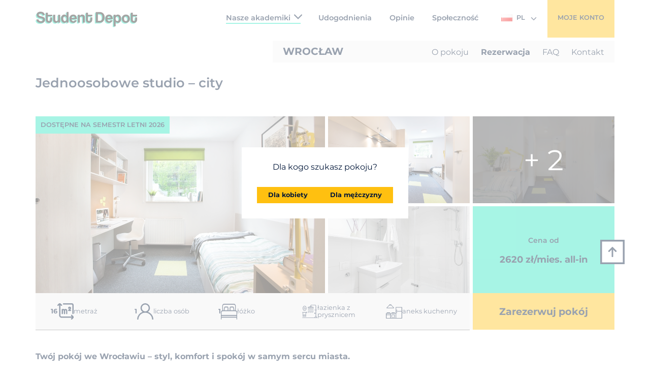

--- FILE ---
content_type: text/html; charset=UTF-8
request_url: https://studentdepot.pl/pokoje/jednoosobowe-studio-city/?roomType=SINGLE_STUDIO_CITY&searchcriteria=PROPERTYTYPE:SINGLE_STUDIO_CITY;BUILDING:SD_WROCLAW;GENDER:
body_size: 16032
content:

<!doctype html>
<html lang="pl-PL">
<head>
	<meta charset="UTF-8">
	<title>Jednoosobowe studio city - Akademik Student Depot Wrocław</title>
	<meta name="viewport" content="width=device-width, initial-scale=1, minimum-scale=1">
    <meta name="copyright" content="Student Depot" />

    
    <!-- <meta name="author" content="CreVi www.crevi.pl"> -->

    <meta name="apple-mobile-web-app-capable" content="yes" />
    <meta name="apple-mobile-web-app-title" content="Student Depot">
    <meta name="application-name" content="Student Depot">


    <link rel="apple-touch-icon" sizes="180x180" href="https://studentdepot.pl/wp-content/themes/student/assets/img/favicons/apple-touch-icon.png">
    <link rel="icon" type="image/png" sizes="32x32" href="https://studentdepot.pl/wp-content/themes/student/assets/img/favicons/favicon-32x32.png">
    <link rel="icon" type="image/png" sizes="16x16" href="https://studentdepot.pl/wp-content/themes/student/assets/img/favicons/favicon-16x16.png">
    <link rel="manifest" href="https://studentdepot.pl/wp-content/themes/student/assets/img/favicons/site.webmanifest">
    <link rel="mask-icon" href="https://studentdepot.pl/wp-content/themes/student/assets/img/favicons/safari-pinned-tab.svg" color="#22e4be">
    <link rel="shortcut icon" href="https://studentdepot.pl/wp-content/themes/student/assets/img/favicons/favicon.ico">
    <meta name="msapplication-TileColor" content="#22e4be">
    <meta name="msapplication-config" content="https://studentdepot.pl/wp-content/themes/student/assets/img/favicons/browserconfig.xml">
    <meta name="theme-color" content="#ffffff">

    <meta name='robots' content='index, follow, max-image-preview:large, max-snippet:-1, max-video-preview:-1' />
<link rel="alternate" hreflang="en" href="https://studentdepot.pl/en/pokoje/single-studio-city/" />
<link rel="alternate" hreflang="pl" href="https://studentdepot.pl/pokoje/jednoosobowe-studio-city/" />
<link rel="alternate" hreflang="x-default" href="https://studentdepot.pl/pokoje/jednoosobowe-studio-city/" />

	<!-- This site is optimized with the Yoast SEO plugin v22.8 - https://yoast.com/wordpress/plugins/seo/ -->
	<meta name="description" content="W pełni wyposażone studio z wygodnym łóżkiem, aneksem kuchennym i prywatną łazienką z prysznicem. Szybkie wifi, nielimitowane media, ochrona" />
	<link rel="canonical" href="https://studentdepot.pl/pokoje/jednoosobowe-studio-city/" />
	<meta property="og:locale" content="pl_PL" />
	<meta property="og:type" content="article" />
	<meta property="og:title" content="Jednoosobowe studio city - Akademik Student Depot Wrocław" />
	<meta property="og:description" content="W pełni wyposażone studio z wygodnym łóżkiem, aneksem kuchennym i prywatną łazienką z prysznicem. Szybkie wifi, nielimitowane media, ochrona" />
	<meta property="og:url" content="https://studentdepot.pl/pokoje/jednoosobowe-studio-city/" />
	<meta property="og:site_name" content="Student Depot" />
	<meta property="article:modified_time" content="2025-12-02T11:45:48+00:00" />
	<meta name="twitter:card" content="summary_large_image" />
	<script type="application/ld+json" class="yoast-schema-graph">{"@context":"https://schema.org","@graph":[{"@type":"WebPage","@id":"https://studentdepot.pl/pokoje/jednoosobowe-studio-city/","url":"https://studentdepot.pl/pokoje/jednoosobowe-studio-city/","name":"Jednoosobowe studio city - Akademik Student Depot Wrocław","isPartOf":{"@id":"https://studentdepot.pl/en/#website"},"datePublished":"2021-07-20T11:26:29+00:00","dateModified":"2025-12-02T11:45:48+00:00","description":"W pełni wyposażone studio z wygodnym łóżkiem, aneksem kuchennym i prywatną łazienką z prysznicem. Szybkie wifi, nielimitowane media, ochrona","breadcrumb":{"@id":"https://studentdepot.pl/pokoje/jednoosobowe-studio-city/#breadcrumb"},"inLanguage":"pl-PL","potentialAction":[{"@type":"ReadAction","target":["https://studentdepot.pl/pokoje/jednoosobowe-studio-city/"]}]},{"@type":"BreadcrumbList","@id":"https://studentdepot.pl/pokoje/jednoosobowe-studio-city/#breadcrumb","itemListElement":[{"@type":"ListItem","position":1,"name":"Strona główna","item":"https://studentdepot.pl/"},{"@type":"ListItem","position":2,"name":"Jednoosobowe studio &#8211; city"}]},{"@type":"WebSite","@id":"https://studentdepot.pl/en/#website","url":"https://studentdepot.pl/en/","name":"Student Depot","description":"","potentialAction":[{"@type":"SearchAction","target":{"@type":"EntryPoint","urlTemplate":"https://studentdepot.pl/en/?s={search_term_string}"},"query-input":"required name=search_term_string"}],"inLanguage":"pl-PL"}]}</script>
	<!-- / Yoast SEO plugin. -->


<link rel='dns-prefetch' href='//ajax.googleapis.com' />
<link rel='stylesheet' id='sbi_styles-css' href='/wp-content/plugins/instagram-feed/css/sbi-styles.min.css?ver=6.6.1' type='text/css' media='all' />
<style id='classic-theme-styles-inline-css' type='text/css'>
/*! This file is auto-generated */
.wp-block-button__link{color:#fff;background-color:#32373c;border-radius:9999px;box-shadow:none;text-decoration:none;padding:calc(.667em + 2px) calc(1.333em + 2px);font-size:1.125em}.wp-block-file__button{background:#32373c;color:#fff;text-decoration:none}
</style>
<style id='global-styles-inline-css' type='text/css'>
body{--wp--preset--color--black: #000000;--wp--preset--color--cyan-bluish-gray: #abb8c3;--wp--preset--color--white: #ffffff;--wp--preset--color--pale-pink: #f78da7;--wp--preset--color--vivid-red: #cf2e2e;--wp--preset--color--luminous-vivid-orange: #ff6900;--wp--preset--color--luminous-vivid-amber: #fcb900;--wp--preset--color--light-green-cyan: #7bdcb5;--wp--preset--color--vivid-green-cyan: #00d084;--wp--preset--color--pale-cyan-blue: #8ed1fc;--wp--preset--color--vivid-cyan-blue: #0693e3;--wp--preset--color--vivid-purple: #9b51e0;--wp--preset--gradient--vivid-cyan-blue-to-vivid-purple: linear-gradient(135deg,rgba(6,147,227,1) 0%,rgb(155,81,224) 100%);--wp--preset--gradient--light-green-cyan-to-vivid-green-cyan: linear-gradient(135deg,rgb(122,220,180) 0%,rgb(0,208,130) 100%);--wp--preset--gradient--luminous-vivid-amber-to-luminous-vivid-orange: linear-gradient(135deg,rgba(252,185,0,1) 0%,rgba(255,105,0,1) 100%);--wp--preset--gradient--luminous-vivid-orange-to-vivid-red: linear-gradient(135deg,rgba(255,105,0,1) 0%,rgb(207,46,46) 100%);--wp--preset--gradient--very-light-gray-to-cyan-bluish-gray: linear-gradient(135deg,rgb(238,238,238) 0%,rgb(169,184,195) 100%);--wp--preset--gradient--cool-to-warm-spectrum: linear-gradient(135deg,rgb(74,234,220) 0%,rgb(151,120,209) 20%,rgb(207,42,186) 40%,rgb(238,44,130) 60%,rgb(251,105,98) 80%,rgb(254,248,76) 100%);--wp--preset--gradient--blush-light-purple: linear-gradient(135deg,rgb(255,206,236) 0%,rgb(152,150,240) 100%);--wp--preset--gradient--blush-bordeaux: linear-gradient(135deg,rgb(254,205,165) 0%,rgb(254,45,45) 50%,rgb(107,0,62) 100%);--wp--preset--gradient--luminous-dusk: linear-gradient(135deg,rgb(255,203,112) 0%,rgb(199,81,192) 50%,rgb(65,88,208) 100%);--wp--preset--gradient--pale-ocean: linear-gradient(135deg,rgb(255,245,203) 0%,rgb(182,227,212) 50%,rgb(51,167,181) 100%);--wp--preset--gradient--electric-grass: linear-gradient(135deg,rgb(202,248,128) 0%,rgb(113,206,126) 100%);--wp--preset--gradient--midnight: linear-gradient(135deg,rgb(2,3,129) 0%,rgb(40,116,252) 100%);--wp--preset--font-size--small: 13px;--wp--preset--font-size--medium: 20px;--wp--preset--font-size--large: 36px;--wp--preset--font-size--x-large: 42px;--wp--preset--spacing--20: 0.44rem;--wp--preset--spacing--30: 0.67rem;--wp--preset--spacing--40: 1rem;--wp--preset--spacing--50: 1.5rem;--wp--preset--spacing--60: 2.25rem;--wp--preset--spacing--70: 3.38rem;--wp--preset--spacing--80: 5.06rem;--wp--preset--shadow--natural: 6px 6px 9px rgba(0, 0, 0, 0.2);--wp--preset--shadow--deep: 12px 12px 50px rgba(0, 0, 0, 0.4);--wp--preset--shadow--sharp: 6px 6px 0px rgba(0, 0, 0, 0.2);--wp--preset--shadow--outlined: 6px 6px 0px -3px rgba(255, 255, 255, 1), 6px 6px rgba(0, 0, 0, 1);--wp--preset--shadow--crisp: 6px 6px 0px rgba(0, 0, 0, 1);}:where(.is-layout-flex){gap: 0.5em;}:where(.is-layout-grid){gap: 0.5em;}body .is-layout-flex{display: flex;}body .is-layout-flex{flex-wrap: wrap;align-items: center;}body .is-layout-flex > *{margin: 0;}body .is-layout-grid{display: grid;}body .is-layout-grid > *{margin: 0;}:where(.wp-block-columns.is-layout-flex){gap: 2em;}:where(.wp-block-columns.is-layout-grid){gap: 2em;}:where(.wp-block-post-template.is-layout-flex){gap: 1.25em;}:where(.wp-block-post-template.is-layout-grid){gap: 1.25em;}.has-black-color{color: var(--wp--preset--color--black) !important;}.has-cyan-bluish-gray-color{color: var(--wp--preset--color--cyan-bluish-gray) !important;}.has-white-color{color: var(--wp--preset--color--white) !important;}.has-pale-pink-color{color: var(--wp--preset--color--pale-pink) !important;}.has-vivid-red-color{color: var(--wp--preset--color--vivid-red) !important;}.has-luminous-vivid-orange-color{color: var(--wp--preset--color--luminous-vivid-orange) !important;}.has-luminous-vivid-amber-color{color: var(--wp--preset--color--luminous-vivid-amber) !important;}.has-light-green-cyan-color{color: var(--wp--preset--color--light-green-cyan) !important;}.has-vivid-green-cyan-color{color: var(--wp--preset--color--vivid-green-cyan) !important;}.has-pale-cyan-blue-color{color: var(--wp--preset--color--pale-cyan-blue) !important;}.has-vivid-cyan-blue-color{color: var(--wp--preset--color--vivid-cyan-blue) !important;}.has-vivid-purple-color{color: var(--wp--preset--color--vivid-purple) !important;}.has-black-background-color{background-color: var(--wp--preset--color--black) !important;}.has-cyan-bluish-gray-background-color{background-color: var(--wp--preset--color--cyan-bluish-gray) !important;}.has-white-background-color{background-color: var(--wp--preset--color--white) !important;}.has-pale-pink-background-color{background-color: var(--wp--preset--color--pale-pink) !important;}.has-vivid-red-background-color{background-color: var(--wp--preset--color--vivid-red) !important;}.has-luminous-vivid-orange-background-color{background-color: var(--wp--preset--color--luminous-vivid-orange) !important;}.has-luminous-vivid-amber-background-color{background-color: var(--wp--preset--color--luminous-vivid-amber) !important;}.has-light-green-cyan-background-color{background-color: var(--wp--preset--color--light-green-cyan) !important;}.has-vivid-green-cyan-background-color{background-color: var(--wp--preset--color--vivid-green-cyan) !important;}.has-pale-cyan-blue-background-color{background-color: var(--wp--preset--color--pale-cyan-blue) !important;}.has-vivid-cyan-blue-background-color{background-color: var(--wp--preset--color--vivid-cyan-blue) !important;}.has-vivid-purple-background-color{background-color: var(--wp--preset--color--vivid-purple) !important;}.has-black-border-color{border-color: var(--wp--preset--color--black) !important;}.has-cyan-bluish-gray-border-color{border-color: var(--wp--preset--color--cyan-bluish-gray) !important;}.has-white-border-color{border-color: var(--wp--preset--color--white) !important;}.has-pale-pink-border-color{border-color: var(--wp--preset--color--pale-pink) !important;}.has-vivid-red-border-color{border-color: var(--wp--preset--color--vivid-red) !important;}.has-luminous-vivid-orange-border-color{border-color: var(--wp--preset--color--luminous-vivid-orange) !important;}.has-luminous-vivid-amber-border-color{border-color: var(--wp--preset--color--luminous-vivid-amber) !important;}.has-light-green-cyan-border-color{border-color: var(--wp--preset--color--light-green-cyan) !important;}.has-vivid-green-cyan-border-color{border-color: var(--wp--preset--color--vivid-green-cyan) !important;}.has-pale-cyan-blue-border-color{border-color: var(--wp--preset--color--pale-cyan-blue) !important;}.has-vivid-cyan-blue-border-color{border-color: var(--wp--preset--color--vivid-cyan-blue) !important;}.has-vivid-purple-border-color{border-color: var(--wp--preset--color--vivid-purple) !important;}.has-vivid-cyan-blue-to-vivid-purple-gradient-background{background: var(--wp--preset--gradient--vivid-cyan-blue-to-vivid-purple) !important;}.has-light-green-cyan-to-vivid-green-cyan-gradient-background{background: var(--wp--preset--gradient--light-green-cyan-to-vivid-green-cyan) !important;}.has-luminous-vivid-amber-to-luminous-vivid-orange-gradient-background{background: var(--wp--preset--gradient--luminous-vivid-amber-to-luminous-vivid-orange) !important;}.has-luminous-vivid-orange-to-vivid-red-gradient-background{background: var(--wp--preset--gradient--luminous-vivid-orange-to-vivid-red) !important;}.has-very-light-gray-to-cyan-bluish-gray-gradient-background{background: var(--wp--preset--gradient--very-light-gray-to-cyan-bluish-gray) !important;}.has-cool-to-warm-spectrum-gradient-background{background: var(--wp--preset--gradient--cool-to-warm-spectrum) !important;}.has-blush-light-purple-gradient-background{background: var(--wp--preset--gradient--blush-light-purple) !important;}.has-blush-bordeaux-gradient-background{background: var(--wp--preset--gradient--blush-bordeaux) !important;}.has-luminous-dusk-gradient-background{background: var(--wp--preset--gradient--luminous-dusk) !important;}.has-pale-ocean-gradient-background{background: var(--wp--preset--gradient--pale-ocean) !important;}.has-electric-grass-gradient-background{background: var(--wp--preset--gradient--electric-grass) !important;}.has-midnight-gradient-background{background: var(--wp--preset--gradient--midnight) !important;}.has-small-font-size{font-size: var(--wp--preset--font-size--small) !important;}.has-medium-font-size{font-size: var(--wp--preset--font-size--medium) !important;}.has-large-font-size{font-size: var(--wp--preset--font-size--large) !important;}.has-x-large-font-size{font-size: var(--wp--preset--font-size--x-large) !important;}
.wp-block-navigation a:where(:not(.wp-element-button)){color: inherit;}
:where(.wp-block-post-template.is-layout-flex){gap: 1.25em;}:where(.wp-block-post-template.is-layout-grid){gap: 1.25em;}
:where(.wp-block-columns.is-layout-flex){gap: 2em;}:where(.wp-block-columns.is-layout-grid){gap: 2em;}
.wp-block-pullquote{font-size: 1.5em;line-height: 1.6;}
</style>
<link rel='stylesheet' id='contact-form-7-css' href='/wp-content/plugins/contact-form-7/includes/css/styles.css?ver=5.9.5' type='text/css' media='all' />
<link rel='stylesheet' id='main_styles-css' href='/wp-content/themes/student/assets/css/style.css?ver=sffD2dddffff' type='text/css' media='all' />
<script type="text/javascript" id="wpml-cookie-js-extra">
/* <![CDATA[ */
var wpml_cookies = {"wp-wpml_current_language":{"value":"pl","expires":1,"path":"\/"}};
var wpml_cookies = {"wp-wpml_current_language":{"value":"pl","expires":1,"path":"\/"}};
/* ]]> */
</script>
<script type="text/javascript" src="/wp-content/plugins/sitepress-multilingual-cms/res/js/cookies/language-cookie.js?ver=4.6.9" id="wpml-cookie-js" defer="defer" data-wp-strategy="defer"></script>
<link rel="https://api.w.org/" href="https://studentdepot.pl/wp-json/" /><link rel="alternate" type="application/json" href="https://studentdepot.pl/wp-json/wp/v2/room/36" /><link rel="alternate" type="application/json+oembed" href="https://studentdepot.pl/wp-json/oembed/1.0/embed?url=https%3A%2F%2Fstudentdepot.pl%2Fpokoje%2Fjednoosobowe-studio-city%2F" />
<link rel="alternate" type="text/xml+oembed" href="https://studentdepot.pl/wp-json/oembed/1.0/embed?url=https%3A%2F%2Fstudentdepot.pl%2Fpokoje%2Fjednoosobowe-studio-city%2F&#038;format=xml" />
<meta name="generator" content="WPML ver:4.6.9 stt:1,40;" />


<!-- Global site tag (gtag.js) - Google Ads: 825407154 -->
    <script async src="https://www.googletagmanager.com/gtag/js?id=AW-825407154"></script>
    <script>
    window.dataLayer = window.dataLayer || [];
    function gtag() {
        dataLayer.push(arguments);
    }
    gtag('js', new Date());
    gtag('config', 'AW-825407154');
    </script>
    <!-- Google Tag Manager -->
    <script>
    (function(w, d, s, l, i) {
        w[l] = w[l] || [];
        w[l].push({
            'gtm.start':
            new Date().getTime(),
            event: 'gtm.js'
        });
        var f = d.getElementsByTagName(s)[0],
            j = d.createElement(s),
            dl = l != 'dataLayer' ? '&l=' + l : '';
        j.async = true;
        j.src =
        'https://www.googletagmanager.com/gtm.js?id=' + i + dl;
        f.parentNode.insertBefore(j, f);
    })(window, document, 'script', 'dataLayer', 'GTM-WN94KJ8');
    </script>
    <!-- End Google Tag Manager -->

    <!-- Hotjar Tracking Code for www.studentdepot.pl -->
    <script>
    (function(h, o, t, j, a, r) {
        h.hj = h.hj || function() {
            (h.hj.q = h.hj.q || []).push(arguments)
        };
        h._hjSettings = {
            hjid: 1295151,
            hjsv: 6
        };
        a = o.getElementsByTagName('head')[0];
        r = o.createElement('script');
        r.async = 1;
        r.src = t + h._hjSettings.hjid + j + h._hjSettings.hjsv;
        a.appendChild(r);
    })(window, document, 'https://static.hotjar.com/c/hotjar-', '.js?sv=');
    </script>

    <!-- Facebook Pixel Code -->
    <script>
    !function(f, b, e, v, n, t, s) {
        if (f.fbq)
            return;
        n = f.fbq = function() {
            n.callMethod ?
            n.callMethod.apply(n, arguments) : n.queue.push(arguments)
        };
        if (!f._fbq)
            f._fbq = n;
        n.push = n;
        n.loaded = !0;
        n.version = '2.0';
        n.queue = [];
        t = b.createElement(e);
        t.async = !0;
        t.src = v;
        s = b.getElementsByTagName(e)[0];
        s.parentNode.insertBefore(t, s)
    }(window, document, 'script',
    'https://connect.facebook.net/en_US/fbevents.js');
    fbq('init', '257723818316179');
    fbq('track', 'PageView');
    </script>
    <noscript>
        <img height="1" width="1" src="https://www.facebook.com/tr?id=257723818316179&ev=PageView&noscript=1"/>
    </noscript>
    <!-- End Facebook Pixel Code -->

<script>
		!function (w, d, t) {
		  w.TiktokAnalyticsObject=t;var ttq=w[t]=w[t]||[];ttq.methods=["page","track","identify","instances","debug","on","off","once","ready","alias","group","enableCookie","disableCookie"],ttq.setAndDefer=function(t,e){t[e]=function(){t.push([e].concat(Array.prototype.slice.call(arguments,0)))}};for(var i=0;i<ttq.methods.length;i++)ttq.setAndDefer(ttq,ttq.methods[i]);ttq.instance=function(t){for(var e=ttq._i[t]||[],n=0;n<ttq.methods.length;n++
)ttq.setAndDefer(e,ttq.methods[n]);return e},ttq.load=function(e,n){var i="https://analytics.tiktok.com/i18n/pixel/events.js";ttq._i=ttq._i||{},ttq._i[e]=[],ttq._i[e]._u=i,ttq._t=ttq._t||{},ttq._t[e]=+new Date,ttq._o=ttq._o||{},ttq._o[e]=n||{};n=document.createElement("script");n.type="text/javascript",n.async=!0,n.src=i+"?sdkid="+e+"&lib="+t;e=document.getElementsByTagName("script")[0];e.parentNode.insertBefore(n,e)};
		
		  ttq.load('CINGV8BC77UDSAV0A9HG');
		  ttq.page();
		}(window, document, 'ttq');
	</script>
</head>
    <body class="room-template-default single single-room postid-36 jednoosobowe-studio-city">
<!-- Google Tag Manager (noscript) -->
    <noscript>
        <iframe src="https://www.googletagmanager.com/ns.html?id=GTM-WN94KJ8"
                height="0" width="0" style="display:none;visibility:hidden"></iframe>
    </noscript>
    <!-- End Google Tag Manager (noscript) -->
    

        

<header class="header">
    <div class="container">
        <div class="header__content">
            <a href="https://studentdepot.pl">
                <img src="/wp-content/themes/student/assets/img/logo-student-depot.svg" alt="Student Depot" class="header__logo">
            </a>
            <div class="navigation js-navigation">
                <nav class="nav--main">
                    <div class="menu-header-container"><ul id="menu-header" class="menu"><li id="menu-item-104" class="menu-item menu-item-type-post_type menu-item-object-page menu-item-has-children menu-item-104"><a href="https://studentdepot.pl/nasze-akademiki/">Nasze akademiki</a>
<ul class="sub-menu">
	<li id="menu-item-3499" class="menu-item menu-item-type-post_type menu-item-object-page menu-item-3499"><a href="https://studentdepot.pl/nasze-akademiki/akademik-lodz-wroblewskiego/">Akademik Łodź Wróblewskiego</a></li>
	<li id="menu-item-21" class="menu-item menu-item-type-post_type menu-item-object-page menu-item-21"><a href="https://studentdepot.pl/nasze-akademiki/akademik-gdansk/">Akademik Gdańsk</a></li>
	<li id="menu-item-125" class="menu-item menu-item-type-post_type menu-item-object-page menu-item-125"><a href="https://studentdepot.pl/nasze-akademiki/akademik-krakow/">Akademik Kraków</a></li>
	<li id="menu-item-19" class="menu-item menu-item-type-post_type menu-item-object-page menu-item-19"><a href="https://studentdepot.pl/nasze-akademiki/akademik-lublin/">Akademik Lublin</a></li>
	<li id="menu-item-20" class="menu-item menu-item-type-post_type menu-item-object-page menu-item-20"><a href="https://studentdepot.pl/nasze-akademiki/akademik-lodz/">Akademik Łódź Wigury</a></li>
	<li id="menu-item-22" class="menu-item menu-item-type-post_type menu-item-object-page menu-item-22"><a href="https://studentdepot.pl/nasze-akademiki/akademik-poznan/">Akademik Poznań</a></li>
	<li id="menu-item-24" class="menu-item menu-item-type-post_type menu-item-object-page menu-item-24"><a href="https://studentdepot.pl/nasze-akademiki/akademik-warszawa/">Akademik Warszawa Suwak</a></li>
	<li id="menu-item-3500" class="menu-item menu-item-type-post_type menu-item-object-page menu-item-3500"><a href="https://studentdepot.pl/nasze-akademiki/akademik-warszawa-wilanowska/">Akademik Warszawa Wilanowska</a></li>
	<li id="menu-item-23" class="menu-item menu-item-type-post_type menu-item-object-page menu-item-23"><a href="https://studentdepot.pl/nasze-akademiki/akademik-wroclaw/">Akademik Wrocław</a></li>
</ul>
</li>
<li id="menu-item-121" class="menu-item menu-item-type-post_type menu-item-object-page menu-item-121"><a href="https://studentdepot.pl/udogodnienia/">Udogodnienia</a></li>
<li id="menu-item-5165" class="menu-item menu-item-type-post_type menu-item-object-page menu-item-5165"><a href="https://studentdepot.pl/opinie/">Opinie</a></li>
<li id="menu-item-122" class="menu-item menu-item-type-post_type menu-item-object-page menu-item-122"><a href="https://studentdepot.pl/spolecznosc/">Społeczność</a></li>
</ul></div>                </nav>
                <div class="nav__top">
                    <div class="language">
                        
                        <button class="language__button language__button--pl js-dropdown-btn">pl</button>
                        <ul class="language__list js-dropdown-list">
                            <li class="language__item language__item--pl">
                                <a href="https://studentdepot.pl/pokoje/jednoosobowe-studio-city/">PL</a>
                            </li>
                            <li class="language__item language__item--en">
                                <a href="https://studentdepot.pl/en/pokoje/jednoosobowe-studio-city/">EN</a>
                            </li>
                        </ul>
                    </div>
					<a href="https://booking.studentdepot.pl/signin" class="nav__login">Moje konto</a>
                </div>
            </div>
        </div>

        <button class="header__menu js-menu-trigger">
            <span class="header__menu__line"></span>
        </button>
    </div>



<div class="submenu">
	<div class="container">
		<div class="submenu__content">
			<span class="submenu__title">Wrocław</span>
			<a href="#about" class="submenu__link js-scroll-to">O pokoju</a>
			<a href="#booking" class="submenu__link js-scroll-to"><strong>Rezerwacja</strong></a>
			<a href="#faq" class="submenu__link js-scroll-to">FAQ</a>
			<a href="#contact" class="submenu__link js-scroll-to">Kontakt</a>
		</div>
	</div>
</div>

</header>



<link rel="stylesheet" href="https://unpkg.com/leaflet@1.9.3/dist/leaflet.css" integrity="sha256-kLaT2GOSpHechhsozzB+flnD+zUyjE2LlfWPgU04xyI=" crossorigin=""/>
<script src="https://unpkg.com/leaflet@1.9.3/dist/leaflet.js" integrity="sha256-WBkoXOwTeyKclOHuWtc+i2uENFpDZ9YPdf5Hf+D7ewM=" crossorigin=""></script>

    <main>
        <section class="section section--no-pb room">
            <div class="container">
                <h1 class="heading">Jednoosobowe studio &#8211; city</h1>

                
                <div class="room__gallery">
                    <span class="apartment__badge">DOSTĘPNE NA SEMESTR LETNI 2026</span>                    <a href="https://studentdepot.pl/wp-content/uploads/2021/07/000401photo.jpeg" data-lightbox="room" class="room__main-image" style="background-image: url('https://studentdepot.pl/wp-content/uploads/2021/07/000401photo.jpeg')"></a>
                    <div class="room__images">
                        <a href="https://studentdepot.pl/wp-content/uploads/2021/07/000400photo.jpeg" data-lightbox="room" class="room__image" style="background-image: url('https://studentdepot.pl/wp-content/uploads/2021/07/000400photo.jpeg')"></a>
                        <a href="https://studentdepot.pl/wp-content/uploads/2021/07/MG_8692-scaled.jpg" data-lightbox="room" class="room__image" style="background-image: url('https://studentdepot.pl/wp-content/uploads/2021/07/MG_8692-scaled.jpg')"></a>
                        <a href="https://studentdepot.pl/wp-content/uploads/2024/06/nowa-lazienka.jpg" data-lightbox="room" class="room__image" style="background-image: url('https://studentdepot.pl/wp-content/uploads/2024/06/nowa-lazienka.jpg')"></a>

                                                            <a href="https://studentdepot.pl/wp-content/uploads/2021/07/wizualizacja_poznan-18.jpg" data-lightbox="room" class="hidden"></a>
                                                                        <a href="https://studentdepot.pl/wp-content/uploads/2021/07/34.jpg" data-lightbox="room" class="hidden"></a>
                                    <div class="room__more-images">+ 2</div><div class="room__price"><div>Cena od </div><strong>2620 zł/mies. all-in</strong></div>

                    </div>
                </div>




                <div class="room__nav">
                     <div class="apartment__features apartment__features--long">
                        <div class="apartment__feature">
							<strong>16</strong>
                            <span class="apartment__icon apartment__icon--size"></span>
                            Metraż                        </div>
                        <div class="apartment__feature">
							<strong>1</strong>
                            <span class="apartment__icon apartment__icon--person"></span>
                            Liczba osób                        </div>
                        <div class="apartment__feature">
							<strong>1</strong>
                            <span class="apartment__icon apartment__icon--bed"></span>
                            Łóżko                            <span class="apartment__info"></span>
                        </div>
                                                    <div class="apartment__feature">
                                <span class="apartment__icon apartment__icon--bathroom"></span>
                                Łazienka z prysznicem                                <span class="apartment__info"></span>
                            </div>
                        						                                                    <div class="apartment__feature">
                                <span class="apartment__icon apartment__icon--kitchen"></span>
                                Aneks kuchenny                                <span class="apartment__info"></span>
                            </div>
                        					                       </div>


                    <div class="room__booking">
                            <a href="?" class="button button--small js-book-room">Zarezerwuj pokój</a>
                    </div>
                </div>

				<div class="hidden--desktop room__btn-mobile text-center">
                    <a href="?" class="button button--small js-book-room">Zarezerwuj</a>
				</div>

                <div class="room__description" id="about">
                    <p><strong>Twój pokój we Wrocławiu – styl, komfort i spokój w samym sercu miasta.</strong></p>
<p>Szukasz miejsca we Wrocławiu, które połączy miejską energię z wygodą i przestrzenią idealną do nauki? Studio City to nowoczesne, niezależne mieszkanie, które przeniesie Cię w klimat miejskiego życia, a jednocześnie zapewni prywatność i komfort.</p>
<p>Na 16 m² znajdziesz wszystko, czego potrzebujesz do wygodnego życia i efektywnej nauki: <strong>wygodne łóżko, biurko z krzesłem, przestronną szafę, wiszące szafki oraz półki na książki.</strong> <strong>Aneks kuchenny z lodówką i płytą grzewczą</strong> pozwala na przygotowanie własnych posiłków, a <strong>prywatna łazienka z prysznicem</strong> gwarantuje codzienny komfort. Całość dopełnia miękka wykładzina na podłodze, która dodaje wnętrzu przytulności i wygody.<br />
<strong>A co masz w cenie?</strong> Dostęp do <strong>siłowni 24/7, strefa work&amp;chill</strong>, szybkie Wi-Fi, ochrona 24/7, pomoc technika i wszystkie media (woda, prąd, ogrzewanie) – <strong>wszystko bez dodatkowych opłat.</strong> Niczym się nie martwisz – po prostu zamieszkaj i ciesz się przestrzenią. Pralnie, dostępne na piętrach 1, 4, 7 i 10, są do Waszej dyspozycji za symboliczną opłatą. W akademiku wdrożony jest system Souly, który pozwala indywidualnie zarządzać regulacją temperatury w pokoju.</p>
<p>To nie tylko pokój.<br />
<strong>To Twoje miejsce do życia, nauki i relaksu – w samym sercu Wrocławia.</strong></p>
<p>&nbsp;</p>
                </div>
            </div>
        </section>

        <section class="section" id="booking">
            <div class="container">
                    <h3 class="heading text-center">Rezerwacja</h3>


<div class="room__reservation">
<div class="new-rtable">
    <table class="table table-condensed table-borderless table-hover"><thead><tr><th>Okres obowiązywania umowy</th><th></th></tr></thead>


        <tbody>
                                                <tr>
                                        <td>16.02.2026-31.08.2026</td>
                                        <td class="text-right">
                                            <div class="btn-group btn-group-sm">
                                                <a href="https://booking.studentdepot.pl/booking-search?LocationId=3&StayPeriodId=53&RoomTypeId=15&RoomForId=0" target="_blank" class="pex-book-now bookable btn btn-success">Sprawdź dostępność</a>
                                            </div>
                                        </td>
                                    </tr>
                                                                    <tr>
                                        <td>16.02.2026-31.07.2026</td>
                                        <td class="text-right">
                                            <div class="btn-group btn-group-sm">
                                                <a href="https://booking.studentdepot.pl/booking-search?LocationId=3&StayPeriodId=54&RoomTypeId=15&RoomForId=0" target="_blank" class="pex-book-now bookable btn btn-success">Sprawdź dostępność</a>
                                            </div>
                                        </td>
                                    </tr>
                                                                    <tr>
                                        <td>01.03.2026-31.08.2026</td>
                                        <td class="text-right">
                                            <div class="btn-group btn-group-sm">
                                                <a href="https://booking.studentdepot.pl/booking-search?LocationId=3&StayPeriodId=56&RoomTypeId=15&RoomForId=0" target="_blank" class="pex-book-now bookable btn btn-success">Sprawdź dostępność</a>
                                            </div>
                                        </td>
                                    </tr>
                                                                    <tr>
                                        <td>01.03.2026-31.07.2026</td>
                                        <td class="text-right">
                                            <div class="btn-group btn-group-sm">
                                                <a href="https://booking.studentdepot.pl/booking-search?LocationId=3&StayPeriodId=57&RoomTypeId=15&RoomForId=0" target="_blank" class="pex-book-now bookable btn btn-success">Sprawdź dostępność</a>
                                            </div>
                                        </td>
                                    </tr>
                                        </tbody>
    </table>
</div>
</div>



                    <div class="room__contact text-center">
                        <p class="room__info">
Jeżeli jesteś zainteresowany rezerwacją prosimy o kontakt</p>

                        <a href="/lista-oczekujacych?location=WROCLAW&building=SD_WROCLAW&roomType=SINGLE_STUDIO_CITY" class="button button--small">Kontakt</a>

                        <div class="room__contact-btns">
                            <a href="tel:+48 794 416 332 " class="room__link room__link--phone">+48 794 416 332 </a>
                            <a href="mailto:wroclaw@studentdepot.pl" class="room__link room__link--email">Wyślij e-mail</a>
                        </div>
                    </div>
            </div>
        </section>

        <section class="section" id="faq">
            <div class="container">
                <div class="w-75">
                    <h3 class="heading">Najczęściej zadawane pytania</h3>

                    <div class="accordion">
                                                    <div class="accordion__item js-accordion">
                                <span class="accordion__title">Jak mogę dokonać rezerwacji?</span>
                                <div class="accordion__text js-accordion-text"><p>To bardzo proste ! Można zrobić to poprzez stronę akademika, wybierając interesujący Cię rodzaj pokoju i klikając na ZAREZERWUJ. Cały proces jest prosty i intuicyjny i kończy się wpłatą opłaty rezerwacyjnej i depozytu w wysokości jednej opłaty miesięcznej. Uiszczenie tych opłat jest jednoznaczne z akceptacją regulaminu i zawarciem umowy, a tym samym rezerwacją pokoju w akademiku Student Depot. Rezerwacji możesz dokonać także osobiście, odwiedzając wybrany akademik i przy okazji obejrzeć wybrane studio, pokój jednoosobowy lub dwuosobowy.</p>
</div>
                            </div>
                                                        <div class="accordion__item js-accordion">
                                <span class="accordion__title">Co otrzymuję w cenie? </span>
                                <div class="accordion__text js-accordion-text"><p>W Student Depot otrzymujesz pakiet korzyści niezależnie od okresu zakwaterowania!  W cenie Pakietu Studenckiego uwzględnione są opłaty za mieszkanie oraz za media: wodę, energię elektryczną oraz ogrzewanie, a także ochronę w budynku i bezpłatną pomoc techniczną w Twoim mieszkaniu. Opłata zawiera także szybki Internet i dostęp do strefy WORK&CHILL, gdzie możesz się uczyć oraz odpoczywać! Przez cały okres zakwaterowania nie musisz się martwić o nic poza dobrymi wynikami na studiach i planowaniem czasu wolnego. </p>
</div>
                            </div>
                                                        <div class="accordion__item js-accordion">
                                <span class="accordion__title">Czy umowę zakwaterowania można rozwiązać w dowolnym momencie?</span>
                                <div class="accordion__text js-accordion-text"><p>Umowa, którą klient zawiera ze Student Depot jest umową zakwaterowania na czas oznaczony, więc jest wiążąca przez cały z góry założony okres i zgodnie z prawem nie ma możliwości jej wypowiedzenia w dowolnym momencie.<br />
Wychodząc naprzeciw Waszym oczekiwaniom  i rozumiejąc nieraz dynamicznie zmieniającą się sytuację życiową, Student Depot może zaoferować jednak możliwość wcześniejszego rozwiązania takiej umowy w drodze porozumienia stron, pod warunkiem znalezienia przez dotychczasowego najemcę lub przez Student Depot (jeśli wszystkie miejsca w akademiku są już wynajęte) nowego najemcy do opuszczanego pokoju. W takim przypadku od ustalonego dnia zawartego w nowej umowie najmu tego lokalu, to nowy najemca ponosi koszty najmu. Jedyny koszt pierwszego najemcy, to depozyt, do zachowania którego, prawo rezerwuje sobie Student Depot. </p>
</div>
                            </div>
                                                        <div class="accordion__item js-accordion">
                                <span class="accordion__title">Czy obowiązuje depozyt i w jakiej wysokości oraz kiedy jest zwracana?</span>
                                <div class="accordion__text js-accordion-text"><p>Depozyt w Student Depot to tylko kwota jednomiesięcznej opłaty. Opłacana jest na etapie rezerwacji pokoju wraz z bezzwrotną opłatą serwisową. Depozyt nie stanowi pierwszej albo ostatniej opłaty i jest przechowywany przez Student Depot do końca najmu. Po potwierdzeniu stanu technicznego pokoju, po zakończeniu okresu zakwaterowania, depozyt w całości lub potrącając koszty niezbędnych napraw, zwracamy w ciągu 14 dni roboczych od potwierdzenia Twojego numeru konta.</p>
</div>
                            </div>
                                                        <div class="accordion__item js-accordion">
                                <span class="accordion__title">Kiedy i jak dokonuję miesięcznej opłaty?</span>
                                <div class="accordion__text js-accordion-text"><p>W Student Depot  można zapłacić z góry za cały okres umowy albo w ratach miesięcznych do 5. dnia miesiąca za bieżący okres. Opłatę można uiścić online lub przelewem na konto Student Depot. Nie przyjmujemy gotówki!</p>
</div>
                            </div>
                                                        <div class="accordion__item js-accordion">
                                <span class="accordion__title">Jakie okresy zakwaterowania mam do wyboru?</span>
                                <div class="accordion__text js-accordion-text"><p>Większość studentów mieszkających w Student Depot planuje spędzić z nami 12 miesięcy, czyli rok kalendarzowy od września do sierpnia – dzięki temu nie muszą wyprowadzać się na okres wakacji i mogą zostać w tym samym pokoju na kolejny rok akademicki. Są też krótsze opcje dostępne np. dla studentów programu Erasmus. Lato to także świetny czas na pobyt w Student Depot – jeśli planujesz dłuższy albo krótszy pobyt latem w mieście, skontaktuj się z nami i na pewno dobierzemy Ci optymalny wariant pobytu w akademiku w sierpniu. Zawsze aktualne okresy rezerwacji widnieją przy konkretnym typie pokoju w danym akademiku.</p>
</div>
                            </div>
                                                        <div class="accordion__item js-accordion">
                                <span class="accordion__title">Czy mogę przyjmować gości?</span>
                                <div class="accordion__text js-accordion-text"><p>Oczywiście! Dbamy o bezpieczeństwo, dlatego każdy gość wypełnia krótki formularz i może przebywać na terenie Student Depot do godz. 23.00. Jeśli chcesz, aby gość przenocował u Ciebie, wnosisz opłatę za jego pobyt 30 zł za dobę. Ta kwota pozwala nam pokryć koszt zużycia dodatkowych mediów.</p>
</div>
                            </div>
                                                        <div class="accordion__item js-accordion">
                                <span class="accordion__title">Czy można wracać do akademika o dowolnej porze, czy jest zamykany na noc?</span>
                                <div class="accordion__text js-accordion-text"><p>Możesz wrócić o dowolnej porze, ponieważ pracownicy recepcji są zawsze na miejscu 24/7, a każdy z mieszkańców ma swój klucz do pokoju i brelok zbliżeniowy umożliwiający wstęp do budynku.</p>
</div>
                            </div>
                                                        <div class="accordion__item js-accordion">
                                <span class="accordion__title">Czy mogę wybrać termin przyjazdu i zameldowania?</span>
                                <div class="accordion__text js-accordion-text"><p>Tak, możesz z nami uzgodnić wybrany termin przyjazdu w ciągu danego miesiąca zaznaczając go na swoim koncie klienta lub wysyłając nam maila z informacją. Zachęcamy do zaplanowania przyjazdu jak najwcześniej w pierwszym miesiącu pobytu, ponieważ okres najmu obejmuje pełne miesiące. Nie musisz się jednak wprowadzać już pierwszego dnia najmu, jeśli nie masz takiej potrzeby.</p>
</div>
                            </div>
                                                        <div class="accordion__item js-accordion">
                                <span class="accordion__title">Czy Student Depot pomaga w formalnościach wizowych?</span>
                                <div class="accordion__text js-accordion-text"><p>Oczywiście. Mamy w tym zakresie duże doświadczenie i wystawiamy stosowne zaświadczenia po wpłacie depozytu i opłaty rezerwacyjnej.</p>
</div>
                            </div>
                                                        <div class="accordion__item js-accordion">
                                <span class="accordion__title">Osoby w jakim wieku mieszkają w Student Depot?</span>
                                <div class="accordion__text js-accordion-text"><p>Jesteśmy obiektem studenckim i chcąc utrzymać taki charakter zapraszamy do rezerwacji pokoi u nas osoby od 16 roku życia (szkoły średnie w niektórych krajach kończą osoby niepełnoletnie) do 30 roku. W wyjątkowych sytuacjach akceptujemy wynajem pokoi osobom w innym wieku lub po potwierdzeniu statusu studenta.</p>
</div>
                            </div>
                                                        <div class="accordion__item js-accordion">
                                <span class="accordion__title">Czy pomagacie wybrać współlokatora?</span>
                                <div class="accordion__text js-accordion-text"><p>W Student Depot pomagamy znaleźć najlepszego współlokatora. Możesz mieszkać z osobą tej samej płci, z podobnej uczelni, a nawet często z tego samego kierunku studiów. Jeśli oczywiście masz ochotę, to zaproś kogoś ze swoich znajomych, aby także wybrał akademik Student Depot i zamieszkał z Tobą.</p>
</div>
                            </div>
                                                        <div class="accordion__item js-accordion">
                                <span class="accordion__title">Czy na miejscu mogę wypożyczyć sprzęt sprzątający? Czy są pralnie?</span>
                                <div class="accordion__text js-accordion-text"><p>Tak, odkurzacze dostępne są bezpłatnie w recepcji. Możesz sobie także wykupić dodatkowe sprzątanie pokoju w dowolnym momencie. W każdym z akademików są też pralnie za rozsądną opłatę.</p>
</div>
                            </div>
                                                        <div class="accordion__item js-accordion">
                                <span class="accordion__title">Czy pokoje są umeblowane?</span>
                                <div class="accordion__text js-accordion-text"><p>Wszystkie nasze pokoje* są umeblowane, a aneks kuchenny wyposażony w lodówkę, płytę indukcyjną, okap, zlewozmywak oraz czajnik elektryczny. Pamiętaj, że w pokoju nie ma naczyń, kołdry, poduszki, pościeli ani ręczników – te rzeczy musisz zabrać ze sobą.</p>
<p>*W Poznaniu w obecnym budynku aneksy kuchenne wyposażone są w lodówkę, mikrofalówkę oraz czajnik. Na piętrach 1-10 znajdują się wspólne kuchnie, które dodatkowo oferują płyty indukcyjne i piekarniki. W nowym budynku każdy aneks kuchenny w pokoju będzie zawierał lodówkę, mikrofalówkę, płytę indukcyjną, okap oraz czajnik, a w przestrzeniach wspólnych na parterze dostępna będzie duża wspólna kuchnia. Dodatkowo, w obecnym budynku znajdują się także pokoje modułowe (cluster) z dzielonym aneksem kuchennym, wyposażonym w lodówkę, mikrofalówkę i czajnik.</p>
</div>
                            </div>
                                                </div>
                </div>
            </div>
        </section>


        <section class="section" id="contact">
            <div class="container">
                <div class="w-75">
                    <h3 class="heading text-center">Kontakt</h3>
                    <span class="subheading text-center">Chcesz dowiedzieć się więcej? Wypełnij formularz, a my skontaktujemy się z Tobą.</span>
                    <div class="form">




<div class="wpcf7 no-js" id="wpcf7-f2184-p36-o1" lang="pl-PL" dir="ltr">
<div class="screen-reader-response"><p role="status" aria-live="polite" aria-atomic="true"></p> <ul></ul></div>
<form action="/pokoje/jednoosobowe-studio-city/?roomType=SINGLE_STUDIO_CITY&#038;searchcriteria=PROPERTYTYPE%3ASINGLE_STUDIO_CITY%3BBUILDING%3ASD_WROCLAW%3BGENDER%3A#wpcf7-f2184-p36-o1" method="post" class="wpcf7-form init" aria-label="Contact form" novalidate="novalidate" data-status="init">
<div style="display: none;">
<input type="hidden" name="_wpcf7" value="2184" />
<input type="hidden" name="_wpcf7_version" value="5.9.5" />
<input type="hidden" name="_wpcf7_locale" value="pl_PL" />
<input type="hidden" name="_wpcf7_unit_tag" value="wpcf7-f2184-p36-o1" />
<input type="hidden" name="_wpcf7_container_post" value="36" />
<input type="hidden" name="_wpcf7_posted_data_hash" value="" />
<input type="hidden" name="_wpcf7_recaptcha_response" value="" />
</div>
<p><label> Imię *<br />
<span class="wpcf7-form-control-wrap" data-name="your-name"><input size="40" class="wpcf7-form-control wpcf7-text wpcf7-validates-as-required" aria-required="true" aria-invalid="false" value="" type="text" name="your-name" /></span> </label>
</p>
<p><label> Nazwisko *<br />
<span class="wpcf7-form-control-wrap" data-name="your-surname"><input size="40" class="wpcf7-form-control wpcf7-text wpcf7-validates-as-required" aria-required="true" aria-invalid="false" value="" type="text" name="your-surname" /></span> </label>
</p>
<p><label> Adres e-mail *<br />
<span class="wpcf7-form-control-wrap" data-name="your-email"><input size="40" class="wpcf7-form-control wpcf7-email wpcf7-validates-as-required wpcf7-text wpcf7-validates-as-email" aria-required="true" aria-invalid="false" value="" type="email" name="your-email" /></span> </label>
</p>
<p><label> Numer telefonu komórkowego<br />
<span class="wpcf7-form-control-wrap" data-name="your-phone"><input size="40" class="wpcf7-form-control wpcf7-tel wpcf7-text wpcf7-validates-as-tel" aria-invalid="false" value="" type="tel" name="your-phone" /></span><br />
</label>
</p>
<p><label> Wiadomość<br />
<span class="wpcf7-form-control-wrap" data-name="your-message"><textarea cols="40" rows="10" class="wpcf7-form-control wpcf7-textarea" aria-invalid="false" name="your-message"></textarea></span> </label>
</p>
<p><span class="wpcf7-form-control-wrap" data-name="acceptance-662"><span class="wpcf7-form-control wpcf7-acceptance"><span class="wpcf7-list-item"><label><input type="checkbox" name="acceptance-662" value="1" aria-invalid="false" /><span class="wpcf7-list-item-label">Przeczytałem/am i zgadzam się z <a href="/polityka-prywatnosci">Polityką Prywatności</a>*</span></label></span></span></span><br />
<span class="wpcf7-form-control-wrap" data-name="acceptance-663"><span class="wpcf7-form-control wpcf7-acceptance optional"><span class="wpcf7-list-item"><label><input type="checkbox" name="acceptance-663" value="1" aria-invalid="false" /><span class="wpcf7-list-item-label">Wyrażam zgodę na otrzymywanie od Student Depot FUNKY sp. z o.o. informacji handlowych, w tym dotyczących akademika we Wrocławiu, za pośrednictwem wiadomości e-mail, wiadomości SMS, wiadomości WhatsApp oraz przy użyciu  połączenia telefonicznego.</span></label></span></span></span>
</p>
<div class="wpcf7-info">
	<p><br />
Powyższe zgody są dobrowolne i mogą być w każdym momencie wycofane poprzez przesłanie odpowiedniego oświadczenia w postaci elektronicznej na następujący adres e-mail: <a href="mailto:rodo@studentdepot.pl">rodo@studentdepot.pl</a> . Wycofanie zgody nie wpływa na zgodność z prawem przetwarzania, którego dokonano na podstawie zgody przed jej wycofaniem.
	</p>
	<p><strong>Informacja o przetwarzaniu danych osobowych</strong>
	</p>
	<p>Administratorem danych osobowych podanych w formularzu kontaktowym jest Student Depot FUNKY sp. z o.o. z siedzibą w Warszawie, Pl. Piłsudskiego 2, 00-073 Warszawa. Twoje dane osobowe będą przetwarzane w celu podjęcia kontaktu oraz udzielenia odpowiedzi na zapytanie przesłane przez formularz kontaktowy, a w razie udzielenia zgody na otrzymywanie treści marketingowych – również w celach marketingowych. W zakresie dopuszczalnym przez RODO przysługuje Ci prawo do żądania dostępu do danych osobowych, sprostowania danych, usunięcia danych, sprzeciwu, ograniczenia przetwarzania danych, przeniesienia danych oraz wniesienia skargi do Prezesa Urzędu Ochrony Danych Osobowych. Więcej informacji o przetwarzaniu Twoich danych osobowych znajduje się w Polityce prywatności.
	</p>
	<p><small>*Zapoznanie się z polityką prywatności i jej akceptacja są niezbędne do wysłania do nas zapytania.</small>
	</p>
</div>
<div class="text-center">
	<p><input class="wpcf7-form-control wpcf7-submit has-spinner button" type="submit" value="Wyślij" />
	</p>
</div><div class="wpcf7-response-output" aria-hidden="true"></div>
</form>
</div>



                    </div>

                </div>
            </div>
        </section>

        <script src="https://depot.pexsoftware.com/widget-demo/lib/query_string.js"></script>
        <script src="https://depot.pexsoftware.com/widgets/assets/polyfill.min.js"></script>
        <script src="https://depot.pexsoftware.com/widgets/pex-search-applet.js"></script>

    </main>

    <script>
        var points = [
                    ]
    </script>
<footer class="footer">
    <div class="container">
        <div class="footer__columns">
            <div class="footer__column">
                <a href="https://studentdepot.pl">
                    <img src="/wp-content/themes/student/assets/img/logo-student-depot.svg" alt="Student Depot" class="footer__logo">
                </a>
                                    <div class="footer__row footer__row--address">Wrocław, ul. Robotnicza 96 </div>
                    <div class="footer__row footer__row--hours">Godziny otwarcia: <br>pon. - pt. 9:00-17:00</div>
                    <div class="footer__row footer__row--phone"><a href="tel:+48794416332" class="footer__link">+48 794 416 332 </a></div>

                    
                    <div class="footer__row footer__row--whatsapp"><a href="https://wa.me/+48794416332" class="footer__link">Whatsapp</a></div>

                    <div class="footer__row footer__row--email"><a href="mailto:wroclaw@studentdepot.pl" class="footer__link">wroclaw@studentdepot.pl</a></div>
                            </div>
            <div class="footer__column">
                                <div class="footer__map">
                    <a href="https://studentdepot.pl/nasze-akademiki/akademik-warszawa-wilanowska/" class="footer__marker footer__marker--3312" title="">Warszawa</a><a href="https://studentdepot.pl/nasze-akademiki/akademik-lodz-wroblewskiego/" class="footer__marker footer__marker--3314" title="">Łodź</a><a href="https://studentdepot.pl/nasze-akademiki/akademik-warszawa/" class="footer__marker footer__marker--7" title="">Warszawa</a><a href="https://studentdepot.pl/nasze-akademiki/akademik-wroclaw/" class="footer__marker footer__marker--9" title="">Wrocław</a><a href="https://studentdepot.pl/nasze-akademiki/akademik-poznan/" class="footer__marker footer__marker--11" title="">Poznań</a><a href="https://studentdepot.pl/nasze-akademiki/akademik-gdansk/" class="footer__marker footer__marker--13" title="">Gdańsk</a><a href="https://studentdepot.pl/nasze-akademiki/akademik-lodz/" class="footer__marker footer__marker--15" title="">Łódź</a><a href="https://studentdepot.pl/nasze-akademiki/akademik-lublin/" class="footer__marker footer__marker--17" title="">Lublin</a><a href="https://studentdepot.pl/nasze-akademiki/akademik-krakow/" class="footer__marker footer__marker--115" title="">Kraków</a>
                </div>
            </div>
            <div class="footer__column">
                <h4 class="footer__heading">Nasze akademiki</h4>
                <ul class="footer__links">
                    <li class="footer__links-item"><a href="https://studentdepot.pl/nasze-akademiki/akademik-gdansk/" class="footer__links-link">Akademik Gdańsk</a></li><li class="footer__links-item"><a href="https://studentdepot.pl/nasze-akademiki/akademik-krakow/" class="footer__links-link">Akademik Kraków</a></li><li class="footer__links-item"><a href="https://studentdepot.pl/nasze-akademiki/akademik-lublin/" class="footer__links-link">Akademik Lublin</a></li><li class="footer__links-item"><a href="https://studentdepot.pl/nasze-akademiki/akademik-poznan/" class="footer__links-link">Akademik Poznań</a></li><li class="footer__links-item"><a href="https://studentdepot.pl/nasze-akademiki/akademik-warszawa/" class="footer__links-link">Akademik Warszawa Suwak</a></li><li class="footer__links-item"><a href="https://studentdepot.pl/nasze-akademiki/akademik-warszawa-wilanowska/" class="footer__links-link">Akademik Warszawa Wilanowska</a></li><li class="footer__links-item"><a href="https://studentdepot.pl/nasze-akademiki/akademik-wroclaw/" class="footer__links-link">Akademik Wrocław</a></li><li class="footer__links-item"><a href="https://studentdepot.pl/nasze-akademiki/akademik-lodz-wroblewskiego/" class="footer__links-link">Akademik Łodź Wróblewskiego</a></li><li class="footer__links-item"><a href="https://studentdepot.pl/nasze-akademiki/akademik-lodz/" class="footer__links-link">Akademik Łódź Wigury</a></li>                </ul>
            </div>
            <div class="footer__column">
                <h4 class="footer__heading">O nas</h4>
                <div class="menu-footer-container"><ul id="menu-footer" class="menu"><li id="menu-item-126" class="menu-item menu-item-type-post_type menu-item-object-page menu-item-126"><a href="https://studentdepot.pl/udogodnienia/">Udogodnienia</a></li>
<li id="menu-item-127" class="menu-item menu-item-type-post_type menu-item-object-page menu-item-127"><a href="https://studentdepot.pl/spolecznosc/">Społeczność</a></li>
<li id="menu-item-128" class="menu-item menu-item-type-post_type menu-item-object-page menu-item-128"><a href="https://studentdepot.pl/faq/">FAQ</a></li>
<li id="menu-item-129" class="menu-item menu-item-type-post_type menu-item-object-page menu-item-129"><a href="https://studentdepot.pl/kontakt/">Kontakt</a></li>
<li id="menu-item-130" class="menu-item menu-item-type-post_type menu-item-object-page menu-item-130"><a href="https://studentdepot.pl/regulamin/">Regulamin</a></li>
<li id="menu-item-131" class="menu-item menu-item-type-post_type menu-item-object-page menu-item-privacy-policy menu-item-131"><a rel="privacy-policy" href="https://studentdepot.pl/polityka-prywatnosci/">Klauzule informacyjne</a></li>
<li id="menu-item-4774" class="menu-item menu-item-type-post_type menu-item-object-file menu-item-4774"><a href="https://studentdepot.pl/pliki/polityka-cookies/">Polityka cookies</a></li>
<li id="menu-item-4775" class="menu-item menu-item-type-post_type menu-item-object-file menu-item-4775"><a href="https://studentdepot.pl/pliki/polityka-prywatnosci-strony-www/">Polityka prywatności strony www</a></li>
</ul></div>            </div>
            <div class="footer__column">
                <h4 class="footer__heading footer__heading--center">Obserwuj nas</h4>

                <div class="social__links">
				<a href="https://www.facebook.com/StudentDepotPoland/" target="_blank" class="social__link social__link--fb">StudentDepotPoland</a>
				<a href="https://www.instagram.com/student_depot_official/" target="_blank" class="social__link social__link--ig">student_depot_official</a>
				<a href="https://www.tiktok.com/@studentdepot" target="_blank" class="social__link social__link--tt">@studentdepot</a>
			</div>

            </div>
        </div>

        <span class="footer__copy">Copyright © 2026 Student Depot </span>
    </div>
</footer>

<button class="go-top js-go-top hidden--portable"></button>

<div class="popup js-gender">
    <div class="popup__content">
        <p class="popup__text">
            Dla kogo szukasz pokoju?        </p>
        <div class="popup__buttons">
            <button class="button button--small js-gender-f">Dla kobiety</button>
            <button class="button button--small js-gender-m">Dla mężczyzny</button>
        </div>
    </div>
</div>

     <div class="popup js-mpopup">
         <div class="popup__content" style="max-width:1000px;">
             <button class="apopup__close js-mpopup-close">x</button>
             <div class="popup__text">
                 <span class="apopup__header">🔧 Prace konserwacyjne systemu</span>
                 <span class="apopup__subheader">Informujemy, że w dniach 30 września-2 października prowadzimy prace techniczne związane z migracją do nowego systemu obsługi mieszkańców. W tym czasie system jest czasowo niedostępny.<br><br>Przepraszamy za wszelkie niedogodności i dziękujemy za cierpliwość.</span>
             </div>
         </div>
     </div>




<!--
<div class="apopup js-apopup-3">
        <div class="apopup__content apopup__content--small">
            <button class="apopup__close js-apopup-close-3">x</button>
            <div class="apopup__text apopup__text--small">
                <span class="apopup__header"><?php// echo $T_popupWaw1; ?></span>
                <span class="apopup__label"></span>
            </div>
        </div>
    </div>
-->

<svg version="1.1" xmlns="http://www.w3.org/2000/svg" xmlns:xlink="http://www.w3.org/1999/xlink" style="display: none">
    <defs>
        <g id="icon-fb">
            <path d="m18.5 32v-14.6h4.9l.7-5.7h-5.6v-3.6c0-1.6.5-2.8 2.8-2.8h3v-5.1c-.5 0-2.3-.2-4.4-.2-4.3 0-7.3 2.7-7.3 7.5v4.2h-4.9v5.7h4.9v14.6z"/>
        </g>
        <g id="icon-ig">
            <path d="m31.9 9.4c-.1-1.7-.3-2.9-.7-3.9-.4-1.1-1-2-1.9-2.8-.8-.8-1.8-1.4-2.8-1.8s-2.2-.7-3.9-.7c-1.7-.2-2.2-.2-6.6-.2s-4.9 0-6.6.1-2.9.3-3.9.7c-1.1.4-2 1-2.8 1.9-.8.8-1.5 1.8-1.9 2.8s-.7 2.2-.7 3.9c-.1 1.7-.1 2.3-.1 6.6s0 4.9.1 6.6.4 2.9.7 3.9c.4 1.1 1 2 1.9 2.8.8.8 1.8 1.4 2.8 1.8s2.2.7 3.9.7c1.7.2 2.3.2 6.6.2s4.9 0 6.6-.1 2.9-.3 3.9-.7c2.2-.8 3.9-2.5 4.7-4.7.4-1 .7-2.2.7-3.9.1-1.7.1-2.2.1-6.6s0-4.9-.1-6.6zm-2.9 13.1c-.1 1.6-.3 2.4-.6 3-.5 1.4-1.6 2.5-3 3-.6.2-1.4.5-3 .6-1.7.1-2.2.1-6.5.1s-4.8 0-6.5-.1c-1.6-.1-2.4-.3-3-.6-.7-.3-1.3-.7-1.8-1.2s-.9-1.1-1.2-1.8c-.2-.6-.5-1.4-.6-3-.1-1.7-.1-2.2-.1-6.5s0-4.8.1-6.5c.1-1.6.3-2.4.6-3 .3-.7.7-1.3 1.2-1.8s1.1-.9 1.8-1.2c.7-.2 1.6-.4 3.2-.5 1.7-.1 2.2-.1 6.5-.1s4.8 0 6.5.1c1.6.1 2.4.3 3 .6.7.3 1.3.7 1.8 1.2s.9 1.1 1.2 1.8c.1.5.4 1.4.4 3 .1 1.7.1 2.2.1 6.5s0 4.7-.1 6.4z"/><path d="m16 7.8c-4.5 0-8.2 3.7-8.2 8.2s3.7 8.2 8.2 8.2 8.2-3.7 8.2-8.2-3.7-8.2-8.2-8.2zm0 13.5c-2.9 0-5.3-2.4-5.3-5.3s2.4-5.3 5.3-5.3 5.3 2.4 5.3 5.3-2.3 5.3-5.3 5.3z"/><path d="m26.5 7.5c0 1.1-.9 1.9-1.9 1.9-1.1 0-1.9-.9-1.9-1.9 0-1.1.9-1.9 1.9-1.9 1-.1 1.9.8 1.9 1.9z"/>
        </g>
        <g id="icon-tt">
            <path d="m30 8c-1.8 0-3.5-.6-4.9-1.6-1.6-1.2-2.7-2.9-3.1-4.9 0-.5 0-1-.1-1.5h-5.2v14.3 7.8c0 2.1-1.4 3.9-3.2 4.5-.5.2-1.1.3-1.8.2-.8 0-1.5-.3-2.2-.7-1.4-.8-2.3-2.3-2.3-4 0-2.6 2.1-4.8 4.7-4.8.5 0 1 .1 1.5.2v-3.9-1.4c-.5-.1-1-.1-1.5-.1-2.9 0-5.6 1.2-7.5 3.4-1.4 1.7-2.3 3.8-2.4 6-.2 2.9.9 5.6 2.9 7.6.3.3.6.6.9.8 1.8 1.4 3.9 2.1 6.2 2.1.5 0 1 0 1.5-.1 2.1-.3 4-1.3 5.6-2.8 1.9-1.9 2.9-4.3 2.9-7v-11.7c.9.7 1.9 1.3 2.9 1.7 1.6.7 3.4 1 5.2 1v-3.7z"/>
        </g>
    </defs>
</svg>

<script>
document.addEventListener( 'wpcf7submit', function( event ) {
        dataLayer.push({
          'event' : 'form_submit',
          'form_id' : event.detail.contactFormId
        });
    	}, false );
</script>

<!-- Instagram Feed JS -->
<script type="text/javascript">
var sbiajaxurl = "https://studentdepot.pl/wp-admin/admin-ajax.php";
</script>
<script type="text/javascript" src="/wp-content/plugins/contact-form-7/includes/swv/js/index.js?ver=5.9.5" id="swv-js"></script>
<script type="text/javascript" id="contact-form-7-js-extra">
/* <![CDATA[ */
var wpcf7 = {"api":{"root":"https:\/\/studentdepot.pl\/wp-json\/","namespace":"contact-form-7\/v1"}};
/* ]]> */
</script>
<script type="text/javascript" src="/wp-content/plugins/contact-form-7/includes/js/index.js?ver=5.9.5" id="contact-form-7-js"></script>
<script type="text/javascript" src="https://www.google.com/recaptcha/api.js?render=6LeFAJEeAAAAACUokKVUcBFukT62QH7mp_SERNVQ&amp;ver=3.0" id="google-recaptcha-js"></script>
<script type="text/javascript" src="/wp-includes/js/dist/vendor/wp-polyfill-inert.min.js?ver=3.1.2" id="wp-polyfill-inert-js"></script>
<script type="text/javascript" src="/wp-includes/js/dist/vendor/regenerator-runtime.min.js?ver=0.14.0" id="regenerator-runtime-js"></script>
<script type="text/javascript" src="/wp-includes/js/dist/vendor/wp-polyfill.min.js?ver=3.15.0" id="wp-polyfill-js"></script>
<script type="text/javascript" id="wpcf7-recaptcha-js-extra">
/* <![CDATA[ */
var wpcf7_recaptcha = {"sitekey":"6LeFAJEeAAAAACUokKVUcBFukT62QH7mp_SERNVQ","actions":{"homepage":"homepage","contactform":"contactform"}};
/* ]]> */
</script>
<script type="text/javascript" src="/wp-content/plugins/contact-form-7/modules/recaptcha/index.js?ver=5.9.5" id="wpcf7-recaptcha-js"></script>
<script type="text/javascript" src="//ajax.googleapis.com/ajax/libs/jquery/3.5.1/jquery.min.js" id="jquery-js"></script>
<script>window.jQuery || document.write('<script src="https://studentdepot.pl/wp-content/themes/student/assets/js/vendor/jquery-3.5.1.min.js"><\/script>')</script>
<script type="text/javascript" src="/wp-content/themes/student/assets/js/scripts-min.js?v=1&amp;ver=sffD2dddffff" id="roots_main-js"></script>
    </body>
</html>


--- FILE ---
content_type: text/html; charset=utf-8
request_url: https://www.google.com/recaptcha/api2/anchor?ar=1&k=6LeFAJEeAAAAACUokKVUcBFukT62QH7mp_SERNVQ&co=aHR0cHM6Ly9zdHVkZW50ZGVwb3QucGw6NDQz&hl=en&v=PoyoqOPhxBO7pBk68S4YbpHZ&size=invisible&anchor-ms=20000&execute-ms=30000&cb=bomooc58b5zl
body_size: 48690
content:
<!DOCTYPE HTML><html dir="ltr" lang="en"><head><meta http-equiv="Content-Type" content="text/html; charset=UTF-8">
<meta http-equiv="X-UA-Compatible" content="IE=edge">
<title>reCAPTCHA</title>
<style type="text/css">
/* cyrillic-ext */
@font-face {
  font-family: 'Roboto';
  font-style: normal;
  font-weight: 400;
  font-stretch: 100%;
  src: url(//fonts.gstatic.com/s/roboto/v48/KFO7CnqEu92Fr1ME7kSn66aGLdTylUAMa3GUBHMdazTgWw.woff2) format('woff2');
  unicode-range: U+0460-052F, U+1C80-1C8A, U+20B4, U+2DE0-2DFF, U+A640-A69F, U+FE2E-FE2F;
}
/* cyrillic */
@font-face {
  font-family: 'Roboto';
  font-style: normal;
  font-weight: 400;
  font-stretch: 100%;
  src: url(//fonts.gstatic.com/s/roboto/v48/KFO7CnqEu92Fr1ME7kSn66aGLdTylUAMa3iUBHMdazTgWw.woff2) format('woff2');
  unicode-range: U+0301, U+0400-045F, U+0490-0491, U+04B0-04B1, U+2116;
}
/* greek-ext */
@font-face {
  font-family: 'Roboto';
  font-style: normal;
  font-weight: 400;
  font-stretch: 100%;
  src: url(//fonts.gstatic.com/s/roboto/v48/KFO7CnqEu92Fr1ME7kSn66aGLdTylUAMa3CUBHMdazTgWw.woff2) format('woff2');
  unicode-range: U+1F00-1FFF;
}
/* greek */
@font-face {
  font-family: 'Roboto';
  font-style: normal;
  font-weight: 400;
  font-stretch: 100%;
  src: url(//fonts.gstatic.com/s/roboto/v48/KFO7CnqEu92Fr1ME7kSn66aGLdTylUAMa3-UBHMdazTgWw.woff2) format('woff2');
  unicode-range: U+0370-0377, U+037A-037F, U+0384-038A, U+038C, U+038E-03A1, U+03A3-03FF;
}
/* math */
@font-face {
  font-family: 'Roboto';
  font-style: normal;
  font-weight: 400;
  font-stretch: 100%;
  src: url(//fonts.gstatic.com/s/roboto/v48/KFO7CnqEu92Fr1ME7kSn66aGLdTylUAMawCUBHMdazTgWw.woff2) format('woff2');
  unicode-range: U+0302-0303, U+0305, U+0307-0308, U+0310, U+0312, U+0315, U+031A, U+0326-0327, U+032C, U+032F-0330, U+0332-0333, U+0338, U+033A, U+0346, U+034D, U+0391-03A1, U+03A3-03A9, U+03B1-03C9, U+03D1, U+03D5-03D6, U+03F0-03F1, U+03F4-03F5, U+2016-2017, U+2034-2038, U+203C, U+2040, U+2043, U+2047, U+2050, U+2057, U+205F, U+2070-2071, U+2074-208E, U+2090-209C, U+20D0-20DC, U+20E1, U+20E5-20EF, U+2100-2112, U+2114-2115, U+2117-2121, U+2123-214F, U+2190, U+2192, U+2194-21AE, U+21B0-21E5, U+21F1-21F2, U+21F4-2211, U+2213-2214, U+2216-22FF, U+2308-230B, U+2310, U+2319, U+231C-2321, U+2336-237A, U+237C, U+2395, U+239B-23B7, U+23D0, U+23DC-23E1, U+2474-2475, U+25AF, U+25B3, U+25B7, U+25BD, U+25C1, U+25CA, U+25CC, U+25FB, U+266D-266F, U+27C0-27FF, U+2900-2AFF, U+2B0E-2B11, U+2B30-2B4C, U+2BFE, U+3030, U+FF5B, U+FF5D, U+1D400-1D7FF, U+1EE00-1EEFF;
}
/* symbols */
@font-face {
  font-family: 'Roboto';
  font-style: normal;
  font-weight: 400;
  font-stretch: 100%;
  src: url(//fonts.gstatic.com/s/roboto/v48/KFO7CnqEu92Fr1ME7kSn66aGLdTylUAMaxKUBHMdazTgWw.woff2) format('woff2');
  unicode-range: U+0001-000C, U+000E-001F, U+007F-009F, U+20DD-20E0, U+20E2-20E4, U+2150-218F, U+2190, U+2192, U+2194-2199, U+21AF, U+21E6-21F0, U+21F3, U+2218-2219, U+2299, U+22C4-22C6, U+2300-243F, U+2440-244A, U+2460-24FF, U+25A0-27BF, U+2800-28FF, U+2921-2922, U+2981, U+29BF, U+29EB, U+2B00-2BFF, U+4DC0-4DFF, U+FFF9-FFFB, U+10140-1018E, U+10190-1019C, U+101A0, U+101D0-101FD, U+102E0-102FB, U+10E60-10E7E, U+1D2C0-1D2D3, U+1D2E0-1D37F, U+1F000-1F0FF, U+1F100-1F1AD, U+1F1E6-1F1FF, U+1F30D-1F30F, U+1F315, U+1F31C, U+1F31E, U+1F320-1F32C, U+1F336, U+1F378, U+1F37D, U+1F382, U+1F393-1F39F, U+1F3A7-1F3A8, U+1F3AC-1F3AF, U+1F3C2, U+1F3C4-1F3C6, U+1F3CA-1F3CE, U+1F3D4-1F3E0, U+1F3ED, U+1F3F1-1F3F3, U+1F3F5-1F3F7, U+1F408, U+1F415, U+1F41F, U+1F426, U+1F43F, U+1F441-1F442, U+1F444, U+1F446-1F449, U+1F44C-1F44E, U+1F453, U+1F46A, U+1F47D, U+1F4A3, U+1F4B0, U+1F4B3, U+1F4B9, U+1F4BB, U+1F4BF, U+1F4C8-1F4CB, U+1F4D6, U+1F4DA, U+1F4DF, U+1F4E3-1F4E6, U+1F4EA-1F4ED, U+1F4F7, U+1F4F9-1F4FB, U+1F4FD-1F4FE, U+1F503, U+1F507-1F50B, U+1F50D, U+1F512-1F513, U+1F53E-1F54A, U+1F54F-1F5FA, U+1F610, U+1F650-1F67F, U+1F687, U+1F68D, U+1F691, U+1F694, U+1F698, U+1F6AD, U+1F6B2, U+1F6B9-1F6BA, U+1F6BC, U+1F6C6-1F6CF, U+1F6D3-1F6D7, U+1F6E0-1F6EA, U+1F6F0-1F6F3, U+1F6F7-1F6FC, U+1F700-1F7FF, U+1F800-1F80B, U+1F810-1F847, U+1F850-1F859, U+1F860-1F887, U+1F890-1F8AD, U+1F8B0-1F8BB, U+1F8C0-1F8C1, U+1F900-1F90B, U+1F93B, U+1F946, U+1F984, U+1F996, U+1F9E9, U+1FA00-1FA6F, U+1FA70-1FA7C, U+1FA80-1FA89, U+1FA8F-1FAC6, U+1FACE-1FADC, U+1FADF-1FAE9, U+1FAF0-1FAF8, U+1FB00-1FBFF;
}
/* vietnamese */
@font-face {
  font-family: 'Roboto';
  font-style: normal;
  font-weight: 400;
  font-stretch: 100%;
  src: url(//fonts.gstatic.com/s/roboto/v48/KFO7CnqEu92Fr1ME7kSn66aGLdTylUAMa3OUBHMdazTgWw.woff2) format('woff2');
  unicode-range: U+0102-0103, U+0110-0111, U+0128-0129, U+0168-0169, U+01A0-01A1, U+01AF-01B0, U+0300-0301, U+0303-0304, U+0308-0309, U+0323, U+0329, U+1EA0-1EF9, U+20AB;
}
/* latin-ext */
@font-face {
  font-family: 'Roboto';
  font-style: normal;
  font-weight: 400;
  font-stretch: 100%;
  src: url(//fonts.gstatic.com/s/roboto/v48/KFO7CnqEu92Fr1ME7kSn66aGLdTylUAMa3KUBHMdazTgWw.woff2) format('woff2');
  unicode-range: U+0100-02BA, U+02BD-02C5, U+02C7-02CC, U+02CE-02D7, U+02DD-02FF, U+0304, U+0308, U+0329, U+1D00-1DBF, U+1E00-1E9F, U+1EF2-1EFF, U+2020, U+20A0-20AB, U+20AD-20C0, U+2113, U+2C60-2C7F, U+A720-A7FF;
}
/* latin */
@font-face {
  font-family: 'Roboto';
  font-style: normal;
  font-weight: 400;
  font-stretch: 100%;
  src: url(//fonts.gstatic.com/s/roboto/v48/KFO7CnqEu92Fr1ME7kSn66aGLdTylUAMa3yUBHMdazQ.woff2) format('woff2');
  unicode-range: U+0000-00FF, U+0131, U+0152-0153, U+02BB-02BC, U+02C6, U+02DA, U+02DC, U+0304, U+0308, U+0329, U+2000-206F, U+20AC, U+2122, U+2191, U+2193, U+2212, U+2215, U+FEFF, U+FFFD;
}
/* cyrillic-ext */
@font-face {
  font-family: 'Roboto';
  font-style: normal;
  font-weight: 500;
  font-stretch: 100%;
  src: url(//fonts.gstatic.com/s/roboto/v48/KFO7CnqEu92Fr1ME7kSn66aGLdTylUAMa3GUBHMdazTgWw.woff2) format('woff2');
  unicode-range: U+0460-052F, U+1C80-1C8A, U+20B4, U+2DE0-2DFF, U+A640-A69F, U+FE2E-FE2F;
}
/* cyrillic */
@font-face {
  font-family: 'Roboto';
  font-style: normal;
  font-weight: 500;
  font-stretch: 100%;
  src: url(//fonts.gstatic.com/s/roboto/v48/KFO7CnqEu92Fr1ME7kSn66aGLdTylUAMa3iUBHMdazTgWw.woff2) format('woff2');
  unicode-range: U+0301, U+0400-045F, U+0490-0491, U+04B0-04B1, U+2116;
}
/* greek-ext */
@font-face {
  font-family: 'Roboto';
  font-style: normal;
  font-weight: 500;
  font-stretch: 100%;
  src: url(//fonts.gstatic.com/s/roboto/v48/KFO7CnqEu92Fr1ME7kSn66aGLdTylUAMa3CUBHMdazTgWw.woff2) format('woff2');
  unicode-range: U+1F00-1FFF;
}
/* greek */
@font-face {
  font-family: 'Roboto';
  font-style: normal;
  font-weight: 500;
  font-stretch: 100%;
  src: url(//fonts.gstatic.com/s/roboto/v48/KFO7CnqEu92Fr1ME7kSn66aGLdTylUAMa3-UBHMdazTgWw.woff2) format('woff2');
  unicode-range: U+0370-0377, U+037A-037F, U+0384-038A, U+038C, U+038E-03A1, U+03A3-03FF;
}
/* math */
@font-face {
  font-family: 'Roboto';
  font-style: normal;
  font-weight: 500;
  font-stretch: 100%;
  src: url(//fonts.gstatic.com/s/roboto/v48/KFO7CnqEu92Fr1ME7kSn66aGLdTylUAMawCUBHMdazTgWw.woff2) format('woff2');
  unicode-range: U+0302-0303, U+0305, U+0307-0308, U+0310, U+0312, U+0315, U+031A, U+0326-0327, U+032C, U+032F-0330, U+0332-0333, U+0338, U+033A, U+0346, U+034D, U+0391-03A1, U+03A3-03A9, U+03B1-03C9, U+03D1, U+03D5-03D6, U+03F0-03F1, U+03F4-03F5, U+2016-2017, U+2034-2038, U+203C, U+2040, U+2043, U+2047, U+2050, U+2057, U+205F, U+2070-2071, U+2074-208E, U+2090-209C, U+20D0-20DC, U+20E1, U+20E5-20EF, U+2100-2112, U+2114-2115, U+2117-2121, U+2123-214F, U+2190, U+2192, U+2194-21AE, U+21B0-21E5, U+21F1-21F2, U+21F4-2211, U+2213-2214, U+2216-22FF, U+2308-230B, U+2310, U+2319, U+231C-2321, U+2336-237A, U+237C, U+2395, U+239B-23B7, U+23D0, U+23DC-23E1, U+2474-2475, U+25AF, U+25B3, U+25B7, U+25BD, U+25C1, U+25CA, U+25CC, U+25FB, U+266D-266F, U+27C0-27FF, U+2900-2AFF, U+2B0E-2B11, U+2B30-2B4C, U+2BFE, U+3030, U+FF5B, U+FF5D, U+1D400-1D7FF, U+1EE00-1EEFF;
}
/* symbols */
@font-face {
  font-family: 'Roboto';
  font-style: normal;
  font-weight: 500;
  font-stretch: 100%;
  src: url(//fonts.gstatic.com/s/roboto/v48/KFO7CnqEu92Fr1ME7kSn66aGLdTylUAMaxKUBHMdazTgWw.woff2) format('woff2');
  unicode-range: U+0001-000C, U+000E-001F, U+007F-009F, U+20DD-20E0, U+20E2-20E4, U+2150-218F, U+2190, U+2192, U+2194-2199, U+21AF, U+21E6-21F0, U+21F3, U+2218-2219, U+2299, U+22C4-22C6, U+2300-243F, U+2440-244A, U+2460-24FF, U+25A0-27BF, U+2800-28FF, U+2921-2922, U+2981, U+29BF, U+29EB, U+2B00-2BFF, U+4DC0-4DFF, U+FFF9-FFFB, U+10140-1018E, U+10190-1019C, U+101A0, U+101D0-101FD, U+102E0-102FB, U+10E60-10E7E, U+1D2C0-1D2D3, U+1D2E0-1D37F, U+1F000-1F0FF, U+1F100-1F1AD, U+1F1E6-1F1FF, U+1F30D-1F30F, U+1F315, U+1F31C, U+1F31E, U+1F320-1F32C, U+1F336, U+1F378, U+1F37D, U+1F382, U+1F393-1F39F, U+1F3A7-1F3A8, U+1F3AC-1F3AF, U+1F3C2, U+1F3C4-1F3C6, U+1F3CA-1F3CE, U+1F3D4-1F3E0, U+1F3ED, U+1F3F1-1F3F3, U+1F3F5-1F3F7, U+1F408, U+1F415, U+1F41F, U+1F426, U+1F43F, U+1F441-1F442, U+1F444, U+1F446-1F449, U+1F44C-1F44E, U+1F453, U+1F46A, U+1F47D, U+1F4A3, U+1F4B0, U+1F4B3, U+1F4B9, U+1F4BB, U+1F4BF, U+1F4C8-1F4CB, U+1F4D6, U+1F4DA, U+1F4DF, U+1F4E3-1F4E6, U+1F4EA-1F4ED, U+1F4F7, U+1F4F9-1F4FB, U+1F4FD-1F4FE, U+1F503, U+1F507-1F50B, U+1F50D, U+1F512-1F513, U+1F53E-1F54A, U+1F54F-1F5FA, U+1F610, U+1F650-1F67F, U+1F687, U+1F68D, U+1F691, U+1F694, U+1F698, U+1F6AD, U+1F6B2, U+1F6B9-1F6BA, U+1F6BC, U+1F6C6-1F6CF, U+1F6D3-1F6D7, U+1F6E0-1F6EA, U+1F6F0-1F6F3, U+1F6F7-1F6FC, U+1F700-1F7FF, U+1F800-1F80B, U+1F810-1F847, U+1F850-1F859, U+1F860-1F887, U+1F890-1F8AD, U+1F8B0-1F8BB, U+1F8C0-1F8C1, U+1F900-1F90B, U+1F93B, U+1F946, U+1F984, U+1F996, U+1F9E9, U+1FA00-1FA6F, U+1FA70-1FA7C, U+1FA80-1FA89, U+1FA8F-1FAC6, U+1FACE-1FADC, U+1FADF-1FAE9, U+1FAF0-1FAF8, U+1FB00-1FBFF;
}
/* vietnamese */
@font-face {
  font-family: 'Roboto';
  font-style: normal;
  font-weight: 500;
  font-stretch: 100%;
  src: url(//fonts.gstatic.com/s/roboto/v48/KFO7CnqEu92Fr1ME7kSn66aGLdTylUAMa3OUBHMdazTgWw.woff2) format('woff2');
  unicode-range: U+0102-0103, U+0110-0111, U+0128-0129, U+0168-0169, U+01A0-01A1, U+01AF-01B0, U+0300-0301, U+0303-0304, U+0308-0309, U+0323, U+0329, U+1EA0-1EF9, U+20AB;
}
/* latin-ext */
@font-face {
  font-family: 'Roboto';
  font-style: normal;
  font-weight: 500;
  font-stretch: 100%;
  src: url(//fonts.gstatic.com/s/roboto/v48/KFO7CnqEu92Fr1ME7kSn66aGLdTylUAMa3KUBHMdazTgWw.woff2) format('woff2');
  unicode-range: U+0100-02BA, U+02BD-02C5, U+02C7-02CC, U+02CE-02D7, U+02DD-02FF, U+0304, U+0308, U+0329, U+1D00-1DBF, U+1E00-1E9F, U+1EF2-1EFF, U+2020, U+20A0-20AB, U+20AD-20C0, U+2113, U+2C60-2C7F, U+A720-A7FF;
}
/* latin */
@font-face {
  font-family: 'Roboto';
  font-style: normal;
  font-weight: 500;
  font-stretch: 100%;
  src: url(//fonts.gstatic.com/s/roboto/v48/KFO7CnqEu92Fr1ME7kSn66aGLdTylUAMa3yUBHMdazQ.woff2) format('woff2');
  unicode-range: U+0000-00FF, U+0131, U+0152-0153, U+02BB-02BC, U+02C6, U+02DA, U+02DC, U+0304, U+0308, U+0329, U+2000-206F, U+20AC, U+2122, U+2191, U+2193, U+2212, U+2215, U+FEFF, U+FFFD;
}
/* cyrillic-ext */
@font-face {
  font-family: 'Roboto';
  font-style: normal;
  font-weight: 900;
  font-stretch: 100%;
  src: url(//fonts.gstatic.com/s/roboto/v48/KFO7CnqEu92Fr1ME7kSn66aGLdTylUAMa3GUBHMdazTgWw.woff2) format('woff2');
  unicode-range: U+0460-052F, U+1C80-1C8A, U+20B4, U+2DE0-2DFF, U+A640-A69F, U+FE2E-FE2F;
}
/* cyrillic */
@font-face {
  font-family: 'Roboto';
  font-style: normal;
  font-weight: 900;
  font-stretch: 100%;
  src: url(//fonts.gstatic.com/s/roboto/v48/KFO7CnqEu92Fr1ME7kSn66aGLdTylUAMa3iUBHMdazTgWw.woff2) format('woff2');
  unicode-range: U+0301, U+0400-045F, U+0490-0491, U+04B0-04B1, U+2116;
}
/* greek-ext */
@font-face {
  font-family: 'Roboto';
  font-style: normal;
  font-weight: 900;
  font-stretch: 100%;
  src: url(//fonts.gstatic.com/s/roboto/v48/KFO7CnqEu92Fr1ME7kSn66aGLdTylUAMa3CUBHMdazTgWw.woff2) format('woff2');
  unicode-range: U+1F00-1FFF;
}
/* greek */
@font-face {
  font-family: 'Roboto';
  font-style: normal;
  font-weight: 900;
  font-stretch: 100%;
  src: url(//fonts.gstatic.com/s/roboto/v48/KFO7CnqEu92Fr1ME7kSn66aGLdTylUAMa3-UBHMdazTgWw.woff2) format('woff2');
  unicode-range: U+0370-0377, U+037A-037F, U+0384-038A, U+038C, U+038E-03A1, U+03A3-03FF;
}
/* math */
@font-face {
  font-family: 'Roboto';
  font-style: normal;
  font-weight: 900;
  font-stretch: 100%;
  src: url(//fonts.gstatic.com/s/roboto/v48/KFO7CnqEu92Fr1ME7kSn66aGLdTylUAMawCUBHMdazTgWw.woff2) format('woff2');
  unicode-range: U+0302-0303, U+0305, U+0307-0308, U+0310, U+0312, U+0315, U+031A, U+0326-0327, U+032C, U+032F-0330, U+0332-0333, U+0338, U+033A, U+0346, U+034D, U+0391-03A1, U+03A3-03A9, U+03B1-03C9, U+03D1, U+03D5-03D6, U+03F0-03F1, U+03F4-03F5, U+2016-2017, U+2034-2038, U+203C, U+2040, U+2043, U+2047, U+2050, U+2057, U+205F, U+2070-2071, U+2074-208E, U+2090-209C, U+20D0-20DC, U+20E1, U+20E5-20EF, U+2100-2112, U+2114-2115, U+2117-2121, U+2123-214F, U+2190, U+2192, U+2194-21AE, U+21B0-21E5, U+21F1-21F2, U+21F4-2211, U+2213-2214, U+2216-22FF, U+2308-230B, U+2310, U+2319, U+231C-2321, U+2336-237A, U+237C, U+2395, U+239B-23B7, U+23D0, U+23DC-23E1, U+2474-2475, U+25AF, U+25B3, U+25B7, U+25BD, U+25C1, U+25CA, U+25CC, U+25FB, U+266D-266F, U+27C0-27FF, U+2900-2AFF, U+2B0E-2B11, U+2B30-2B4C, U+2BFE, U+3030, U+FF5B, U+FF5D, U+1D400-1D7FF, U+1EE00-1EEFF;
}
/* symbols */
@font-face {
  font-family: 'Roboto';
  font-style: normal;
  font-weight: 900;
  font-stretch: 100%;
  src: url(//fonts.gstatic.com/s/roboto/v48/KFO7CnqEu92Fr1ME7kSn66aGLdTylUAMaxKUBHMdazTgWw.woff2) format('woff2');
  unicode-range: U+0001-000C, U+000E-001F, U+007F-009F, U+20DD-20E0, U+20E2-20E4, U+2150-218F, U+2190, U+2192, U+2194-2199, U+21AF, U+21E6-21F0, U+21F3, U+2218-2219, U+2299, U+22C4-22C6, U+2300-243F, U+2440-244A, U+2460-24FF, U+25A0-27BF, U+2800-28FF, U+2921-2922, U+2981, U+29BF, U+29EB, U+2B00-2BFF, U+4DC0-4DFF, U+FFF9-FFFB, U+10140-1018E, U+10190-1019C, U+101A0, U+101D0-101FD, U+102E0-102FB, U+10E60-10E7E, U+1D2C0-1D2D3, U+1D2E0-1D37F, U+1F000-1F0FF, U+1F100-1F1AD, U+1F1E6-1F1FF, U+1F30D-1F30F, U+1F315, U+1F31C, U+1F31E, U+1F320-1F32C, U+1F336, U+1F378, U+1F37D, U+1F382, U+1F393-1F39F, U+1F3A7-1F3A8, U+1F3AC-1F3AF, U+1F3C2, U+1F3C4-1F3C6, U+1F3CA-1F3CE, U+1F3D4-1F3E0, U+1F3ED, U+1F3F1-1F3F3, U+1F3F5-1F3F7, U+1F408, U+1F415, U+1F41F, U+1F426, U+1F43F, U+1F441-1F442, U+1F444, U+1F446-1F449, U+1F44C-1F44E, U+1F453, U+1F46A, U+1F47D, U+1F4A3, U+1F4B0, U+1F4B3, U+1F4B9, U+1F4BB, U+1F4BF, U+1F4C8-1F4CB, U+1F4D6, U+1F4DA, U+1F4DF, U+1F4E3-1F4E6, U+1F4EA-1F4ED, U+1F4F7, U+1F4F9-1F4FB, U+1F4FD-1F4FE, U+1F503, U+1F507-1F50B, U+1F50D, U+1F512-1F513, U+1F53E-1F54A, U+1F54F-1F5FA, U+1F610, U+1F650-1F67F, U+1F687, U+1F68D, U+1F691, U+1F694, U+1F698, U+1F6AD, U+1F6B2, U+1F6B9-1F6BA, U+1F6BC, U+1F6C6-1F6CF, U+1F6D3-1F6D7, U+1F6E0-1F6EA, U+1F6F0-1F6F3, U+1F6F7-1F6FC, U+1F700-1F7FF, U+1F800-1F80B, U+1F810-1F847, U+1F850-1F859, U+1F860-1F887, U+1F890-1F8AD, U+1F8B0-1F8BB, U+1F8C0-1F8C1, U+1F900-1F90B, U+1F93B, U+1F946, U+1F984, U+1F996, U+1F9E9, U+1FA00-1FA6F, U+1FA70-1FA7C, U+1FA80-1FA89, U+1FA8F-1FAC6, U+1FACE-1FADC, U+1FADF-1FAE9, U+1FAF0-1FAF8, U+1FB00-1FBFF;
}
/* vietnamese */
@font-face {
  font-family: 'Roboto';
  font-style: normal;
  font-weight: 900;
  font-stretch: 100%;
  src: url(//fonts.gstatic.com/s/roboto/v48/KFO7CnqEu92Fr1ME7kSn66aGLdTylUAMa3OUBHMdazTgWw.woff2) format('woff2');
  unicode-range: U+0102-0103, U+0110-0111, U+0128-0129, U+0168-0169, U+01A0-01A1, U+01AF-01B0, U+0300-0301, U+0303-0304, U+0308-0309, U+0323, U+0329, U+1EA0-1EF9, U+20AB;
}
/* latin-ext */
@font-face {
  font-family: 'Roboto';
  font-style: normal;
  font-weight: 900;
  font-stretch: 100%;
  src: url(//fonts.gstatic.com/s/roboto/v48/KFO7CnqEu92Fr1ME7kSn66aGLdTylUAMa3KUBHMdazTgWw.woff2) format('woff2');
  unicode-range: U+0100-02BA, U+02BD-02C5, U+02C7-02CC, U+02CE-02D7, U+02DD-02FF, U+0304, U+0308, U+0329, U+1D00-1DBF, U+1E00-1E9F, U+1EF2-1EFF, U+2020, U+20A0-20AB, U+20AD-20C0, U+2113, U+2C60-2C7F, U+A720-A7FF;
}
/* latin */
@font-face {
  font-family: 'Roboto';
  font-style: normal;
  font-weight: 900;
  font-stretch: 100%;
  src: url(//fonts.gstatic.com/s/roboto/v48/KFO7CnqEu92Fr1ME7kSn66aGLdTylUAMa3yUBHMdazQ.woff2) format('woff2');
  unicode-range: U+0000-00FF, U+0131, U+0152-0153, U+02BB-02BC, U+02C6, U+02DA, U+02DC, U+0304, U+0308, U+0329, U+2000-206F, U+20AC, U+2122, U+2191, U+2193, U+2212, U+2215, U+FEFF, U+FFFD;
}

</style>
<link rel="stylesheet" type="text/css" href="https://www.gstatic.com/recaptcha/releases/PoyoqOPhxBO7pBk68S4YbpHZ/styles__ltr.css">
<script nonce="yA3mwv4uuzSJNYoxa11u5A" type="text/javascript">window['__recaptcha_api'] = 'https://www.google.com/recaptcha/api2/';</script>
<script type="text/javascript" src="https://www.gstatic.com/recaptcha/releases/PoyoqOPhxBO7pBk68S4YbpHZ/recaptcha__en.js" nonce="yA3mwv4uuzSJNYoxa11u5A">
      
    </script></head>
<body><div id="rc-anchor-alert" class="rc-anchor-alert"></div>
<input type="hidden" id="recaptcha-token" value="[base64]">
<script type="text/javascript" nonce="yA3mwv4uuzSJNYoxa11u5A">
      recaptcha.anchor.Main.init("[\x22ainput\x22,[\x22bgdata\x22,\x22\x22,\[base64]/[base64]/[base64]/bmV3IHJbeF0oY1swXSk6RT09Mj9uZXcgclt4XShjWzBdLGNbMV0pOkU9PTM/bmV3IHJbeF0oY1swXSxjWzFdLGNbMl0pOkU9PTQ/[base64]/[base64]/[base64]/[base64]/[base64]/[base64]/[base64]/[base64]\x22,\[base64]\\u003d\x22,\x22wqvDrMKYwpPDnsKDbykowrZ/P8OtwpPDjsKaE8KuHsKGw4Zfw5lFwqbDukXCr8K7OX4WUGnDuWvCsFQ+Z09tRnfDqBTDv1zDoMOxRgY0SsKZwqfDhlHDiBHDgcK6wq7Cs8OJwrhXw595AWrDtFLCsSDDsQDDsxnCi8OTKMKiWcKmw4zDtGk7TGDCqcOnwpRuw6tlVSfCvzwFHQZyw5F/Fxd/w4ouw4XDjsOJwodtWMKVwqt6HVxfQUTDrMKMFcOfRMOtViV3wqBiE8KNTkBDwrgYw7U1w7TDr8O8wp0yYD7DpMKQw4TDshNAH2x2ccKFBWfDoMKMwqNNYsKGWXsJGsOxQsOewo0yKHw5aMOsXnzDkj7CmMKKw6bCrcOndMOYwogQw7fDssKVBC/[base64]/[base64]/CjcKQHXFQMyMIdcO1DGvCgiR5UiNOBzTDmSvCq8OnOEU5w45MIsORLcKudcO3woJJwq/DulFiFBrCtC5hTTVuw5ZLYwjCuMO1IF3ConNHwqoLMyAyw53DpcOCw6TCuMOew51Yw6zCjghMwpvDj8O2w6DClMOBST5ZBMOgewvCgcKda8O5LifCoD4uw6/Cm8O6w57Dh8KEw6gVcsO+CCHDqsOWw4s1w6XDkAPDqsOPcMOpP8ONYMKmQUtpw6hWC8OkB3HDmsO/RCLCvlzDry4/ScO0w6gCwr5Dwp9Yw6hiwpdiw61eMFwcwrpLw6Bwb1DDuMK0DcKWecKNL8KVQMOjY3jDtg48w4xAXQnCgcOtDlcUSsKQWSzCpsOcRMKVwp7DiMKeazLDo8KgBj/CrcKLw6zCqcOAwpMeMMK2wrkwESvCpALCg2/CnsOFesKiL8O/[base64]/YsKtccOiw70YV8KZwqgaJ8KafcOZc30twonCmcKDWMONZm40aMOWS8ONwprCsxUMYhlsw59Cwq7CkMKEw78oOsOyLMOvwr0cw7bCqMO+wqElUsOZdsOrEHLCmMK1w604w5tLK1BLVsKJw7ERw7QTwrU1JsKHwqcgwq19HcO3PsOnw4Aewr3Dti/CjsKbw5jDucOsChIOd8O9cTzCssKtw71SwrnClsOOHcK1wpnChMOwwqclXcKAw4giZSbDli5bQcKzw5LDhsOSw5subULDoivCisOuXlTDswZ6X8OVH2TDgcODVsOcHcKqwqtBPsO1w6LCpsOTwobDtyldcCTDrwJJw4Zsw4cBGsK6wrnCmsKRw6U/wpfCsCkcw6HCrsKkwq/CqnULwopEwp5SAcKWw4bCvzrCrF7ChMOZRMKHw4PDtcO+F8O/[base64]/DosKNc8K3R8K7w7vDjQ/[base64]/DocO4wqx5woHDi0AmPcKcay1aK8OYSXF5w6QVwoUjNMOWWMKqDcKDVsKVRMKmw5kzJXnCqMODwqw4W8Kuw5Bjw7XCjSLCssO/wpTCu8KTw7zDvcOqw5AYwpx7a8OQwr4VbyLDjcOeKsKmwqENwrTCjH/ClcK3w6bCqCTCl8KkRTsfw7/DuD8ORT91aT8bbXZ4woPDnX1bCcO4TcKdODk/S8KVw7nCg2tgdkrCrxtKT1EZDGHDgF3DjhTCphzCvsK3K8KOVMK5PcKhO8K2YjkKPzlaZ8K0PnsawrLCv8Obe8KJwodIw7V9w7HDmsOxw4YYwpTDoF7CsMObBcKSwqh1HwwrNWbCsGsAXgnDggPCq0I7woYQw4nCtDoNRMK5HsOrAsOiw4TDjgtDFV/[base64]/Dqxkjw4QdwqMaw7E4DjPCsVMHwrbCr8KjbsK9XEzCu8KvwoMdw7TDpm5rwqx2eCbCs2/CuiBEw5wHwqp/wptRblPDisOjw6kdFAlTUksGOl12SsOUVio3w7dew5/CjMOqwrZCHEhcw6ARGyB7w4jDlMOmOEHCgFZgD8KnSX4rTsOFw5DDpMO4woFbEsKzdFo1B8KKYMKewrcdSsKJa2PCusKPwpTDrMOkH8OZWS3Do8KKw5vCuiHDv8KowqB0w4AxwpLCm8OPw4cNbG8PW8KKwookw7DCrx4hwqo/fMO2w6dbw7gvC8OqScK1w7TDhcKyYcKnwoUJwqzDm8KgIzILLcKRAzXCncOcwqpgw4pbwpVDwoPDgsO8JsKCw5bCoMOsw64/PXXCkcKQw4zCs8KhKy5Dw7fCtcKxC1nDuMOmwoPDusOCw6fCscO8w6kOw4bCl8KiacOtfcOyQAnCk33CrMK8TAHDh8OGwpHDi8OMFEE7HXhEw5dWwqBVw6Biwrx3KmHCpG/Dij3CsGk1W8KICQwuw5IJwpHDkGvCi8OHwq95E8KITyTDrjjCm8KYCGPCgmbCvUE8QcOhfFQOfXjDlMOww6oSwqwRVsOCw53CnH/Dn8Oaw5w0wobCs33DixwAYkPDk25JYcO8DcOleMO2XcK3MMO3WznDosKYAsKrw4fDsMKwe8Oww59xLkvCkUnDrB3ClMOew5VXN0/Cnz/DmH91wp55w4hGw499YXBKwpVjaMOew6kFw7JBRWDClsOew5PCm8O+wr4+ThjDvwIaCMOdQ8O3w5VRwoLCrsOVPsOYw4fDtifDpBbCpG3ChmPDhsK3In/DrRVFPlfDnMOPwovDpMK3wo/CjsOFwqLDvDRJQAB0wo7DvTVGS0wwEXcVWsOywoLChUIKwpjDpndaw4JBe8KSGsOXwqzChsOhVC3Du8KiAXAxwrvDtcOTcw0fw496QMOowr3Dj8O0wrUXw6h5w43Ct8KbGsOMB04eFcOIw68VwojCncO+SsOUwqnDshzDmMKETcK/[base64]/Ds8OfworDqHYSZMKpw6s+ZyYdBRchw7DCuXzCuWJqGgDDqlLCrcKFw6fDvsOkw7jCn2g2woXDp3nDgcOWw57Dhl1tw6pKDsONw4bClWknwpHDksKow7FfwrTDhH7DlXnDlm/Dh8KcwrvDhHnDucK0ZsKNGynDkcK5c8KzKTwLbMK7IsONw4jDqcOqbcKow7fCksO4dcOSwrpIw7LDrsOKw6s4L27DisOaw6hffsOuVlrDmsOzBCjClC0aL8OsNWrDrSAvB8OgN8OVfMOwemkBAiI2w57CjlcCw5MDcMOow4vCl8O3w4lrw5pcwq3Do8OoD8OFw7xLaz/DocOtf8O1wpYTw5YJw7DDtcOmwqkfwpLDq8Kzw4tvw6/DhcKBwpbClsKfw61cFHLDv8OoKcO5wrLDrWBLwpHDnmVPw7EawoABLMK3w7Qvw7Nxwq/DihxYwpTCt8ORd3TCsBMOGRMhw5x8Z8KqfRo5w4Ifw63DoMOOdMKvSMOXPkLDlsK0ZznDvcKxPW8dF8Ohw4jDliTDg0kmOcKXTGLCtMK3PB0NecOVw6jDisOFYEd7wqzDozXDp8KFwpXCt8Oyw78/wojCnEUGw7Rrw5tow6kSKSDDtMK8w7ptwoFjMXkgw4gLKcOxw6nDuTF4GsKQTMKJHcOlw5HDk8OIWsK0c8Ktw6DCnQ/DimXCgDnCssKawqPChMKfP33DkkB5N8Ohwo/Cm2d1WRhmTzxWfcOYw5JRCkFBFUZDw58owo1XwrRoMcOyw6M3FcKWwrQnwqXDrMORNFsJNTDCtgd8wqTCtMKIFDk/wp56c8OKw6jCogbDtWQMwoQHCsOhQ8KtcQfDix7DucOCwr/DoMKdXj8uWXBawpIZw4Anw43DjsKFKWbCjcKtw51baDVWw65gw6HDhcOdw7A5RMK2wr7Dp2TDhxdEP8OxwoVfHcKIQGXDrMKgw7NfwonCjMKhaj7DgMOvwrNZw6J3w6rDgxouZ8OANgtKG03CoMOodxt/woPCkcK3IMKRwoTCnwoAXsK9fcK1wqTDjyssB3DClTESQcOiM8Otw4ZtfEPCucOoF35KQ18qYDxKT8OyHVnCgijDuFJywr3DlmYvw55Ewr7Dl2PDsiwgKUTDgsKtG1rDjioaw5/DuWHCjMOBZsOgKz5Uwq3DhUTCvhJ7wp/CrcKIMMOrNcOcw5TDl8OyeRNcNkHCi8OMGCjDhsOBFsKcdsKLTDrDumdWwo7Cmg/CjFjDoBgewqXDkcK0wpXDnAR0W8Odw6gfJl8Ywqdpw7MZHsOmw6UKwoYLL1NOwp5cO8KBw6jDn8KZw44BKMKQw5vDt8OawpIBHz/CocKLQcKdcB/CnicawovDhSbCoSpqwo3Cl8K6UMKXGA3CmMKxwocyDMOWw6PDpQ4qwrUwIsOWaMOvw5TChsKFGMKpw41FUcOvZ8OPOUkvwpHDqzbCtmXDgTXCgV/CgBxjRDAORFQrwqXDpMOywpJZU8KySsKaw7jDuVjCoMKRw6kJJsK5cnNFw5oFw6QhMcOUChUmwqkOEsK2b8OXfhjCnkpTVsOHAU3DmhhsL8OUQMOLwpQRDcOAAsKhdcObw6VuWigTNzDCtkjDlCzDq3xlFGTDp8KowrHCo8O5Ox/[base64]/DhMK4a8KWZMKzwo/Duz7Dv0fCnE9bCgjDqcODwrzDoTXCt8Ocwotdw6zCtVMBw5zDmTAzZ8KdU2/DsWLDtwHDkCTCt8KXw7IGbcK4YcOAMcKNO8OjwqvCosKQw55mw6diw4xEa2bDik7DmMKQRcO+w6oEw53DmQ/CkMOdIENqMsOSDcOvIzfCmMORLD0AKMOgwp1THFPDnVZHwp8jdcKoCUUpw4bDmkLDicOiwoRrEsOZw7TCr3YVw4VBUMOjBwfCnkHDnGIIaDXCmcOfw73CjAgCZEEDPMKHwooowrZMwqLDlWUtBCzCjx/Dr8KLRDTDj8OQwrkpw6UcwoYrwqVnYMKYZk5Sc8KmwoTDrWhYw4PDjcO1wplARcKIAMOjw5gXwr/[base64]/w7t3V1nCnT3DqMO5WUV1bcKQO8Kqwp7DoQRdwq7CmCjDkCnDqsO8wr8AX1jCmcK0QVRRwpk+wq4Sw6nCnsKJeihgwrTCgsKCw7RYbTjDmsOfw7zCsGpDw4HDh8KbATpCJsOWKMOqw6/DqB/DsMKOwoHCt8OVNMOIZcKCU8O6w4vDrRbDrGAEw4jCqkBofit8wp17S0MDwoLCtGTDj8KqNsOXVsOyfcOCwqDCncK6bMOtw7vChsOwWcOHw4jDssK9fALDtyPDhkPDqQ8gKAgbwo7DtT7CusOIw4PCiMOBwrF9GsKwwqp6MzZYwqtdw4FTwrbDs0EJwoXCmSxSB8O9wq/DscKCY0zDl8O3PsKVX8K7Ljh9MzfCr8K4C8OcwqNew53CuCgiwoIpw7PCs8KQEmNiLhMFwr/DuV7Chj7Cq0nDncKHLcKZw6/DhhTDvMKmTDnDkRBQw4kiRsKkwpDChcOHCcO7wr7CisKlRVHCtnrCnD3Cg3bDoiU0w5lGYcOTW8Kow6R8ZcKrwp3CjcKjw545JH7DmcOpEGpHCcKKOMOBDSjDmnDCkMOPwq0PHUzDgylswpQESsOUd1krwrTCocOSMsOzwrvCkSBeCMKxAmgbcsK6TxrDmsK/S3TDk8KXwoVNcsK9w4zDmMOoIlsXPiHDmw9oQMKHSGnDl8OHwqHDkcOXTsKqw4ROcMK+eMKgfDE6BQLDsiwFw419woPDr8O9KMOaV8OqX3kocxbCpiYiwqnCqXHDsCZFcX47w49gAsKSw5J7fyXChcO4R8KiUMOPHMOcRF9keBjCv2TDqMOFYsKGQcOowq/Cn0HCkMONajALKGrCpsKjYyQnFFMcFcK8w4TDmRHClTbDvRBvwo86wqfCnQXCmj0edMOtw7bCrWfDtsKdaxDCgiNqwq/Dm8Ozwo0jwpEnQsOtwqfDoMOpPl98NTXCiCBKwopbwp8GOsKtwpDCtMONw70XwqQ1dQhGa3zCrsOoKBrDhMK+bMKMex/CucK9w7DDvcOVM8OEwr8FSAgPwpvDucOMRXHCosOUw53CkcOQwoMPPcKmN0o3B0xtEMOmWsKUTsO+XWXDth3Dt8OKw5tqfxHDl8O9w53Dhyh8ZMKewqBUw7EWw6oPwpjDjCYqbGbDi1LDkMO5TcOWwptuwpDCucOvw4/DmcKMISBxSCnClEANwrHCuCcIL8KmPsKrwrPChMOawp/DlMOCwpsrfsKywozCocK5AcKPw6wpK8Ogw6LDs8KTYsORCFLCnCPDtcKyw7gERR4MW8KvwoHCi8Knw6kOwqdPw7F3woVVw5oGwpxcB8KiLkM/wqzCgMOvwovCoMOHYR4xwovCq8OQw6JfaCXCiMOzwr0VdsKGXCx6F8KGAwZmw5t8McO/CyBVYcKhwrBGP8KYGRXCmVkxw49dwr/DuMORw5bCg3XCkMOREMKQwqfCs8KRXDDDrsKYwqXCkz3CklYTw7bDpl8cw5ViezDCkcK3wrvDhA3CrWbCksOUwq1Ew74Iw4ofwqAcwr/ChzEoJMOWbMKrw4zCpyJZw4hUwr8FHsOMwprCkWPCmcK8FsOTJ8KLwr3DvFnDswRgw4LCmMKUw7s9wrw9w7/CscKOXV/CmBZVG2XDqQbCogvDqChIOUHClMKwDjpAwqbCv0DDnMO9DcKTOElxIMOaZ8KcwojCjXXDlsODD8OPw4bDusKHw5daeQXChMK0wqJaw5vDusKECcKJN8OJworDkcOZw4kvOsOuZ8K+XMOEwrhCwoFyW15kWg/DlcK9ImnDm8OYw65Iw5TDgsOPaWPDh1ZqworCiQ4jF0kkKcOhUMKdQUtsw5PDq2Zrw5nCmxZ0DcK/TjfDpcOKwo88wodZwq0Sw6zCgsOYwpLDpUvCll1ew7RqbsO2Q2bDl8OmNcOwIwvDhEMyw4XCiH/[base64]/BHBpw4ZYeiLDuMO1wrMxSMK4D8Kvw4/Dth3CjjnDjy5xIMKhPMKuwqPDonXCmCc2KybDlTklw4plw4xLw6DChVXDnMOZDz7DjcOQwq8ZQMK1wrDDiVnCh8KSwp0lwpdZRcKCf8OaGcKTXMK0AsOdflHCuGbDnsOmw63DiX7CqX0Vw4QNE37DrMKww7zDncKmYg/[base64]/[base64]/[base64]/[base64]/wodkRkEmw7gLY3nDtcKeVyw1TFl8UmpcUhZZwoltwpTCglg1w4MEw4RHwqUuw5hMw4U6w7ltwoPDoQvCmEZ5w5PDnk9lExsWfiA7wodNMkord0LChcOLw4/ClGPDgkDClTLCr1sxFnNTdMOWwpXDjAdHIMO8w65dwobDjsODw7NKwoASRsOJGMKqeBrCgcK8woQrE8KqwoNswoDCinXDpsO0DkvCkkQSPjrChsO1ccKGw7YQw4fDv8Oww4/Cm8KZLMOEwp9Qw6PCujbCmMOzwo3Di8KDwo1twr5+bHNXwrw0DcOqCsOVwqEyw6jCk8O/w44ZXBrCr8OUw6/CqiDDtcKNQMOPw6/ClsOPwpfDqcK5w5/CmRQYJV9gAsOwdg3DhRPClUcoQlt7eMOqw5zDjMKbYMK3w5AbV8KCFMKNwp4rwpYjScKjw6IiwqvCjFsUX1EAwoHCmy/Dv8KmOCvCgcKiwpJswrLCmCbDmRIZw6kPCMK7wqA4wrsUBUPCtcKDw5wHwrjDkifCpFJQQUfDjsOIGAMgwq04wrZ4TRDDgDXDisK6w7o+w53Dgl0xw4ktwoVfFnXCmMKYwrRdwokawqhNw5RFw5JIwp0iQDkhwo/CmwvDm8K5wrjDmRQ7N8KvwonDtsKUDgkQDw3DlcKVfBbCosOzN8ObwoTCnzNAGMKDwpQvKsOmw7l/UcOQGsKbRk5PwrXClcOYwqXCoHsUwo4BwpLCqD3Dg8KgZGpvw4xxw45IAyrCocOpekHCpjULw4ACw7ADb8OFTDA2w4nCrsKoF8Knw6Brw69NLBw4ejfDjVsLBMOtOAzDlsOUZMK8V1AOHMOCFsKYw4TDhjfDncOTwpkswpkeBBlHw4fDtHcsX8Ozw64/wqrCoMOHB3USwp/DuixIwpnDgDIoCkjCsUvDnMOvZXROw4zDksOuw6EkwoTCq2HCikjCoHrCulJ1IBLCmcKsw5ltBcK7CTwPw7s0w5sQwqrCqQdRO8Kew7jDvMKOw73DvsOkJMOvEMOPDcKndMO/P8Oaw4jCm8KyOcKAX0k2wrfCpMKiRcKPR8OEGw/DvjLCl8OewrjDt8OyJgBfw4HDsMO/woMkw53CucOzw5fDrMOCJg7DrE/CoDDDiX7CjMKEC0LDqmstXMOSw6o9E8O5GcOkw5k6wpHDk3/DiUU/w67CrsKHw5BNcMOuGic8IcOAOnfCpTDDosOMbRksVcKvYh0rwo1MTm/DtAFLKi3CtMKTwqAUFlPCo1rCp33DmSZ9w4sLw4DDosKuwqzCmMKLw7/[base64]/CrMOXwofDny0Uw4DCm8K7w7sBJsKYc8OhwqnCjS3CrxPDkQALZMO2X1TDvxhIGMKpw5VCw7VBfMK/YSslw6jCshNQTAo1w6bDjsK/BT/Cm8OfwpnDjcOdw44cJVtiwo/DvcKzw55YBMKxw4vDgcKhBMKow5nChMK+wrTCkks/AMKhwoR1w6RVMMKPwoXCmMOMFwPCmMOFfAHCmsOpKCzCgMKywonDtW/DniXCr8KUwrB6w5/[base64]/[base64]/wrPCvEJwJcOpw75HeMOFworDmiZqw4vCjVjCssKXZWrCrcOqDxRGw6xWw7Eiw5NOVcKVV8OBCWfDv8O5PcKYcAY7YsK2wooNw6MGbMO+SCM/wojCtG0wJcOsLAXCi0DCvcKaw5nCoFF7TsKjW8K9fwHDq8O2Ex/[base64]/[base64]/[base64]/wqk5cMOMwrnCjmnClcOFUFfDtns9DwVrTcO+WcKzWyDCuiJYw7EEUSrDoMOvw7LCjMOgfg4Fw4TDunFnZRLCjMKawpjCqMOCw4rDpsKKw6TDn8O/wr5tbGjCr8KcNXp9MsOjw4gzw6TDmcOKwqLDiEjDicO8w6zCvcKDw4wDZcKcMEjDncK0QMKAaMO0w5LDvT5lwo5Swp0EcMK0LxfCi8Kzw4LCvnHDh8O1wpPCksOecB5vw6DCv8KTw7LDvW9Aw7p/[base64]/Ak7Cp1VPa8O4w5HDiMKyQsKaWsO9w5AHDkLCkCrDtxt5CjxcdTxyF00pwqMxwrkgwqHCicK0a8K/w4jDuVltGlMUXcKIeBPDo8K3w7PDjMKGdHHCqMO4N3TDqMOZDnjDlzlow4DCiXc9wrjDlyteAjXCmsO7LlYlcjNew43DsWZgMTA2wqELJsOFwpoLUMKrwpYcw54DXcOFwo/Don8bwprDslnChcO2a1bDo8K3WMOHQcKBwp/Ch8KKMkY7w5zDgVREGMKHwpAaaj/[base64]/DvcKoLQUTw6rDjzfDhsOyXsKSfcOzBE/CrW9sK8KPUsOhFjDCkcOAw49xB33DqWcZR8KDw4/Dj8KYGsOGKsOsKcKrw5LCok7DnhHDvMKqVMKKwox7wr/DkBBkeG/DoRTDoFt7S1lBwoLDmVDCjMOhNB/CtMK/YcKHeMO7d2nCrcKKwrzCs8KKMSXChkDDunRQw6HCq8KOw5DCvMKVwqB+ZS3CpMK2w6k3asO/w4/Dq1DDucOAwrDCklFgSsKLwpYHIsO7wpXDtHsqS3vCoRUOw7XDscKEwo44WjHCtgR4w7zCnikHJHDCpmdsVMK2wqdjFMODbS0tw5LCtMKrw5jDusOnw7/DqGHDl8OKwpXCv0zDl8Odw6bCgMKgwrBpLyHDoMKsw7PDjMOhCA85IUjDssOew4g0fsOxWcOQw7VKPcKNw7pjwpLCg8Kiw4LDocKDwrDChnHDryTCsnjDrMO1UcOTQMO0ccO/wr3DgcOKJEXDuB5Mw7kow48owq/CoMK5w6NZwp/CrngxXScFwpsrwpHDgl7CshxkwpHCuBVpOF3Dl35fwqrCrG/DtsOqXVE8HMOkw6fCjsK8w7INFcKKw67DiSrCvjjDhk05w6R0M1Iiwp1swqIYw5YHEsK+LxHDnsOaYiPDpUHClQbDkMKUSywzw5bClsOgCTrDk8KoXsKWwrA4Q8OBw68VW3FbdxwbwoPCm8OYfMOjw4bCl8OnR8Orw4dmDsOHLGLCrX/DsEHCn8K2w4jDmwwkwpocMsKtMMKhDsKSNcOvZh/Di8O/[base64]/w4DCk8KKwrkfwqHDlMKSFMO8w4dZw7lyQQYteAELwpHCmcKyJizDl8K9fcKsI8KDA33CmcOuwo/Dj3R2WwLDj8KZZcOVw5AWRg/Csxo/wpHDoi/CnX/DlsONVMOyQnjDkyDDpBXDocO6wpXCtMOBwpPDgh8bwrTDt8KjAMOMw6ptfcKgL8K9w5knXcKKwoUgJMKbw7/[base64]/DsMKjOcKRCsOhwofCqsKVwpzDnzDCknYeYcOrb2DCpcKAwq0TwqbCl8Kywp/CowAhw44zwqTCiGDCmC5/EXQfF8OzwpvDp8KiI8OSOcKpTcO4VA5mRQRJCcKcwrVLfXvDsMKkwqHDpVkpw5nDsV8TL8O/XiDDusODw4fDmMODCiNrPsOTamPCuSUNw67Cp8KQA8OWw5rDiS/CmknCu3HCjAHCrMKiw6LDnMKkw54Dw6TDlUPDq8K0IQxXw5gFw4vDnsOOwqTCo8Oiwqg7wqrDjsKHdBHCmznDjQ9dEMOyVMOjGn4lPC7DikMXwr0xw6jDlVIUwoMbw5dnIjXDn8KuwonDt8OGVsO/O8KPWGfDgmjChVfCpsKHB0DCvcK9TCo5wrbDoFnDisKLw4DDmRDChDMTwpB1YsO/[base64]/CswBJwocmRMOjIMOoZCPChyYEexsWwpTCtFQMdxZiYsKMMsKMw6Ibw4xuJMKONC7DnWbCtcKaQ2/DpggjP8Kgwp7CoVTDgsKgw5xPcTHCrMOEwqrDnl8Iw7jDmHrDgsO1wo/ChTrCgAnDhcKAw5wuMcOIIcOqw7tlQAjCmRQDQsOJwpkHwo/DiH3Dt2PDr8OSwpzDkBbClMKkw4TDscKcZ2RlJ8KowrjCkcOOZE7DmEvCucK3HVjCi8K9EMOKwqfDq3HDvcOOw6zCmy5ew4ENw5nClcOiwpfCiXgIdR7DqQXCuMKgAMOXGyFFFk4ebMKqwq5Rw6rDunQHw7d9wqJhCltTw4omOi/CvGrChkNvwogIw47CqsOhJsKOBQNHwrDCs8OlRQogwqYRw65neCbDqsOYw5sXHcO2wofDjAlYHMOtwonDlmR+wqNqM8OhUCnCsy/ChMOQwoUGw6nCjcKkwqLDosKZc2zDhsKhwpYNKMOrw6bDtVgVwrM4NQAiwrBCw5XDvMOwTAE6w4lIw5jCh8KcX8Kuw6lyw4cAEMKGwpcRwqDDlk4HI0VYwplkwoTDo8KlwpLDqV5Xwqdqw4jDiGzDpcKDwro7TcODPRzCi2MnYX/DvsO6C8KDw6tRekbCiygUd8OZw57DpsKCw6nCiMKbwqLCosORdxXCoMKvXcKjwqTCp0hAA8Oww4rCmsK5wo/Cil7ChcOFJDUATMODBcKsDgdpRsOODy3CqcKvLiQTw78BVkdewqbCn8OEw6rDmsOfTR9uwrgjwpoWw7bDuSENwrABwrPCpMO6SMKLwo/ChBzCu8KXJhEqe8KRwpXCpSoaIw/Dp33DvwccworDlsKxYhTDhDQbIMOQwq7DmGHDk8OCwplpwr1rJUZqA1lVw57CgcKhw6haIknDiSTDvcOMw4fDkDTDvsOWJiPDjsK3C8KAS8KxwqnDvSfCusKxw6vCqBnDicO/w4nDrMO/w55Lw7AlRsKuRG/[base64]/CvMOlIklmwptMEj8ZwoPCnxkUwrgFw7cqYsOme146w6tcL8OGwqkBaMKPwrbDg8O2wrIHw7bCr8OBGcKUw7jDu8KWI8OtQsKWw6oZwpnDgjdYFVPCjCMMGkfDj8KRwovDkcOAwobCncOIwo/CoUw/wqPDhcKHw7PDjT5WK8OfeDgAYDrDnm3Dh0bCqMOvWcO7azgfD8OZw6VeV8KKNcOWwrAPKMOLwpzDqcKFw7gFQWwIIG8swrfDqQkIM8Kqfk/Dr8OtXlrDpxfChcOyw5g5w6TDqcOLwoEZasKYw5pawojCgUvCuMKHwoUVY8OOeBzDiMO4cwJLwoUVTG/CjMK/w6jDisO0woYla8K6EwcxwqMpwpdswpzDokkAd8Ocw5TDp8O9w4zCn8KIwqnDjSMSwoTCp8Ocw6t0JcKiwpBjw7PDgH3DncKSwp/CrnUfw79awoHCkgzCuMOmwoh1YsK4wpfDjsOkaSvDkBEFwprCu297W8ONwpMCRlTCl8KGVE3DqcOIXsKZSsOAGMKAelHDpcOnw5/[base64]/[base64]/woTDpcOVGXrDmG0bHVjCpMOywqkdw7jCnR3DhMOCw5vCusKoL3Qwwqhgw58uHMOjVcKSw7fCkcO/wp3CnsOIw6IIXGnCmF5QAEBGw6V6HcOfw5V7wq1AwqvDosK1cMOlFS3ChFjDhEXCvsOVYURUw7rDtcOWEWDDnFoSwprCqMKgw7TDkgkvwrQYCm/DocOFw4dEwq1QwoQhworCoR7Dp8OZVizDkFAsQDfDlcOXw5XCgMOcSlFlw5bDjsO5wqBsw60iw4xVGBvDo0fDtsOfwrvDksOFw4lww63CkUjDuRdVw4bCssKze3k4w7YYw6DCvmArUsKdSMOnesKQRcKqwr/CqVzDk8K1wqHDkW9KH8KZCMOHQWPDtA9eX8Kwa8Ogwr3DkkFbBQnCksKewo/[base64]/DssK2KsKkw7nCpDQ2Z8O/ZUTCpjnCmDMiwpJ2w7rDv3jDqFzDsAnCsAghFMOsdsKGIcK/WVfDp8OMwppEw7PDksObwq/CnMOxwqjCjMO0wr7DtcOww5sgNV5ze0rCocKIMT93wplhw5Etwp7DgCDChsOtClHChCDCpV3CvkBmVCvDulxvV2w/w58pwqckexXCvMOaw7bDvMK1TQFvwpZaZMKgw4cVwpN1e8Kbw7XCnTk7w5oQwo7DuyNtw5MtwpbDiS/DjWfClMOJwqLCsMKENsO7wovDiXE4wpVjwoB7wrFNesOXw7QTDEJYFQTDk03CtcOawrjCqjzDm8KNOgLDrMO7w7DCk8OOw7vCrsKdw7NiwqwRw6tsRwMPw5Qxwp9XwoHDliHCs2Z9ISovwpHDljZAw43Dq8Okw57DkRMnE8Kbw7ALw6HCiMKpfcOAby/DjCPCoknDrR8Qw5Jew6PDsztdacOUd8KrKcKqw6tRMzt2bDjDpcOyHm8zwrPDg1HCvDTDjMOjWcK1wq8rwqZhw5YAw5LCrH7CpAclOAMuYibClCzDhTfDhRVSQMOBwoh5w4rDhnzCrMK2wqfDj8K/fmzCiMOawrgqwojCqcKnwr0pV8KOUMOawovCk8OWwpJNw7sfGsK1woPDhMO+OcKYw7xsHMOjwo1+QGXDpG3CtcKUaMOvdMKNwrnDviZaRMKpW8KuwoZOw4EIw61Tw6I/[base64]/CMO/fcOVJ8KmwoDCnhHCucKKeEktasOnw5shwqnCk3UpWMKHwp1JPwXDnXl6BAMFXDfDqcK4w67ComDCg8K9w6lOw4I6wowDAcOowpEEw60aw4/DkFtEB8Kkw7w8w7kowqvCimEeLTzCn8OsWSE/[base64]/Ct07Cr8KQwrnCj27CjUfDlcOPw5LDv8OAOsOJB8OYw75dNsOPwps0w7DDssKPTsO5w5vDvG0qw7/CsjEwwppzwq3CsksPwobDgsKIw6lgG8KeScOTYHbCkz5ddEoLEsKqe8K5w5RYKmnDik/CilvDk8O7wqHCjQQDwo7Dp3fCugHDqcKxDMK4SsKzwrfDm8O2UcKaw53ClsKOBcKjw4AXwpMwBsKhFMKOdMOrw48xd3vCjMO7w5rDiFlaL17Ci8OpW8OuwolcOsKHw7DDlsKUwqLCu8Kowq/CvTrCj8KCY8OFOMKBT8OiwpAHFcOMw7xaw75RwqAkWXLDhMK/[base64]/Dq8OSKcKgA8O3w4bDjT7CpWHCsB17wrxKw6nDoUMyPgpBYcO5WgNFw5TCi3jCgMKtw6FxwpzChMKfw6rClsKSw6x9woDCkl4Ww6XCkMK7w7LCkMKlw6nCsRJNwp98w6DDmsOQwrfDsWTCksOTwq5/SQAVN3DDkF11fjvDkhHDlyBlecKNwrbDp2zCigBDP8KYw7xgDsKDPinCvMKcw7hKLsOtBA3CosOjw6PDpMO5wpXCjSLCuUkFFVd0w53Dl8OfPMKpQXZYBcK1w6Jaw4zCkMOAwr7DosO8wrnDi8KLIFLCnn4jwodIw4bDt8KVeRfCjxVVwrc5w4HCjMOfw7bDhwY/wqTCgQgDwplOCkbDpMK1w6XDi8O2MD5Vd2dOwrTCoMO9I0DDnwhTwqzCi2VdwonDlcO/fGDCqzbCgF7CuAHCv8KkW8KOwpAMJ8OhXsOTw7VKWcKuwpJiBsKqw4BSbCvDn8KbVMO+w6BWwrNlGcKnw5TDuMOwwpDDn8OYQhgufnIbw7EleVvDpmVew5bDgEMhZU3DvcKLJwkPGn/DnsO6w5EhwqHCtm7DgyvDlGDCsMKBVV0YaV4kbSkibcK0w4V9ATQlXMKzZsO2C8Ogw5RgbkpjEwtPwrbDnMOKWBdjQWjDvMK8wqQSw4fDpwdCw55gfR8GDMKRwrwsa8KNF2sUwqDDucODw7EJwpA6w6UXL8OUw57Ch8OQN8ObXkNnw77DuMO3w6HDln/DqjjDgsK4RcOeFlkkw4DDmsK2w5N/SXlQwp/Cu0vCiMOnCMKqwrdAHQvCihvCtG5rwqdUHjw/[base64]/CoxbDjT8cG8OgFcO1CCsmw7wMK8OAwrB1w4RLXMK0wpgaw4pWQsOow7F1GsOCFsO+w7kWwo87M8KEwqFkYxhNfWdXwpYxPg/Dr1NCwoXDkUTDjcKEfRLCqMKCw5/DtcOCwqE/[base64]/CrW8nw7p1cMKMJcOpA8Kew4k7wrXCokc8wr0fw6PCvsKuw5chw49GworCqMKgXgY/woloP8OpHMKrX8OUQzDDmFEnVMK7wqzClcOkwpsOwqcqwpx9wqpOwr8Ef1HDlC1xTAPDhsKEwpIlHcOQw7kTw7fCpHXCoAFrworCk8Omwp14wpQcf8KPwpMPLhUXTsKpVx7DnRXCu8KswrJ7wpouwpfCs1LCoDteV2gyJ8O8w7/CtcODwqIHbnwPw5k6AgzDi1ombWMzw4tFw5UKFsKtesKoDWLCl8KgbsKWIMKjcyvDjEM1bihLwqcPwrcpPQQQYnNBwrjCsMO2aMOVw5XDqMKIQ8K1wq3DijkBfsO/[base64]/[base64]/Ch2pzc0XDsBE8w5MwfMOtC8KJwqLCqmvCkynCp8O4WcKvw7PCnmnClA/CtmfDtmlme8KEw7zCoHQpw6Jxw6bCvwRtR2xpA0ddw5/CoDzDocKETzrCiMKdQAFhw6EowpMow5xnwp3DgAs1w5HDhAXCmcO6JVnCjR0Twq/[base64]/DnWVaw5xsJsKFw7DDssObw5hYSsOLw47CnxjCtl0VUUw3w6JfLnLCtcK/[base64]/DhzzCvgRJw4lOR8KtwoR5KDseBC8Gw4VwwqgAwrTCgkpYasK9csK2bsOCw5zDgnAFPMKvwqPCgsKdwpfCnsKdwoPCpE9wwodiCFPCv8OIw7dbDsOtVy9Ow7U/VcKgw4zCqktLwo3Cm0vDpsOHw49GHhPDlsKfwqZnXD/Dq8KXH8O0S8Kyw4QWw5JgGT3DsMK4E8OiGcK1OmDDgg4Gw5jCtsKHCUTCuznClzkYwqjCgQ0necOrO8OzwpDCqHQUwo/DsWfDo0fCjUPDvwnCt23DssKAwrcYWMKWIEjDuC7CucOAXsOJWmPDs17CuyHDsDTCi8K/JiQ0wqlbw7TDg8KDw4HDg1jCjcKqw4bCnMO4dgnCunbDoMOwf8KffcOLRMKKJcKWw4rDncKPw5JjUmfCtQPCi8OYVcKAwojDoMOQX3QlXsOuw4xWcQ8qwrthPDzCrcOJGsKPwqo6dcOww6IOw5vDsMKPw73DlcO9wrPCqcKAdGrDuCcxwq/[base64]/[base64]/w7FLEW7DosOlIMO3JcOXJ2obQQxLFsKFw5pCEgHCqcK/QMKjRMKUwqPCjsOHwo9bCcK+M8OCMz5EWsKnfMKmRcKSwqwxAMOewrfDm8KmeFvDhwLCscKqKcKLwoRCw6bDjcOcw6/CosKrVF3Dj8OOOF3DqsKAw4/CksKga1bCn8KUWcKvwp8twqbCucKQaB7Doll4fsK/wqbCigLCpUJib2DDhMOLQDvClHzCjsOlICwgR13DlEHDisKIdUvDhAjCs8Ktc8O1w5tJw73DicOIw5Jbw77Ct1JFwqzDpAPCmivDuMOVw5gfcizCrsOEw5rCmB7CtsKhFMOuwq4XOMOlKG/CvsKRwqvDsljDrUdqwoB6EVcnRWokwoUSwrDCs3h3LMK3w5JJSMK/w6zCqsKrwrvDrydVwqg2w6tQw7FsUmTDmC0zGMKTwpXDmiPCnxonLBbCpMOlOsO/w4vCh1jDtXJQw6BIwrrCshXDlRzCgcO6LMOnwpgdZF/Cn8OGEsKDcMKqdcOfTsOaKMK4w6/[base64]/[base64]/DlQZGwobDpQTDkMOrJDFZw5xJeXozw5J2R8KLasKAw51DJMOxNyjCmUFWDz/DiMOrD8KoWVM3URrDk8OwKErCnXLCknfDlGoiwrTDicOre8OKw7zDtMODw47Cg28Ow5fDqijDkwjCrwRhwp4Bw7jDv8ORwpnDqMOFJsKCw6LDnMOfwpDDinBfOS7Cm8KATMOLwq9aXFVlwrdvEUvDrMOowqzDn8O0EX3CmzTDvmnCmMOqwo47TCPDtsKSw7wdw7/DhVkeAsKIw4MyBzDDgnxswrHCnMKUGcK2FsKTw6wTEMOdw6PCuMKnw6VCYcOMw4jDsQo7ScKXw6/[base64]/wo7DqcKww4AvwoPClA06w6AUw73Ck8KiRMKoDl0ew5vCoQYgaFBeQjAwwoFiesOow6jCgiPCh3XCmEl7J8OjecOSw6/DgsOsADXCkcKVXlnDjMORB8OrDS4rZMODwo3DosKrwpvCrmPCr8OIG8KOw4PDisKGPMKgH8KswrZjSGtFw4bChnzDuMOOaWTCjmfDqkduw6HCrjESOcOewovDsDrCv0k4w4kRwoXDlHjCg0PClnrCs8K8VcO7w6l/LcOlIWrCp8O5woHDrCsONMKTw5nDvmrCrC5lfcK4MX/DjMKcLzDCk2nCncKdKMOlwrB0RS3CrGbDujpcw4zDo1rDk8K8woEAChVIfBtKBgMXFcK7wo16ZErDpcKWw47DtsKWwrHDtG3Cu8Ocw4rDksOUwq5RbH/CpExCw4nCjMKLEsOZw5LDlBLCvjgjw7kHwrdqTcOfw5TChsOAZiR2JzzDhAYIwrnDocKDw5l0cFzDg0A9w5d8RMOlwrrDh0Q2w55dQsOhwoMcwrUKVRpMwoYYDBgYPhLCisOqw4UOw5XCigV7OcK/a8K4wrdNJjDDmz8ew5QNB8Olwp5QGGfDpsKBwoI8a1QowrnCvmctBV4JwrpofsK6VsOPHmwGdsOgf3/[base64]/CrWMBTBoHLhpOYsOeL8ObEcKBwqTCqcKFR8Oxw5gGwqVkw7YqFD3Cq1Y8XBnDn03CiMOQw4jCsl4UAcOxwrzDiMKhXcONwrbCrEc5wqPCnjEewp9+P8K8VkzCl3MVW8OGfcOKH8Kww59swoMLeMOfw63CkMKNTFLCncKzwoXCq8Kow5oEwqYdeUIMw7/Dp30iB8K6RsKzRsOYw48ycCLCvFl8A0ddwrXCiMKxw4JGT8KKKiZFIggDYcOfDw8yP8OGDMO2E2E9ecKsw5DCjMKwwprClcKlZg3DosKLwonCmxY3wqxbwprDqAHDj3bDpcOew5LCqnYBXGB/wqhWGD7Di1vCujRFCVN1EMKabsKHwqLCoH8Sax/Dn8KEw57DgSTDlMOBw5/CgTRvw4lLWMOkCSdyMMOaV8Kjwr7Dvj/[base64]/DpGLCrg3CosO6w7zCvsOuf8Kjwq9pwqXCtcO+wr5SwrTDjhPDjwbDhn0Qwq7CoGrCjzlvXcKUTsOjw71iw5DDmMOLFMK9BgNCd8OvwrrDh8Oqw4vDu8K9w6/CnsOKFcKjVyXChlPClsOAwojCtMKmwonCtMKTUMOnw5NxClRlAHbDk8OUJ8OjwqN0w4Akw6vCgsKRw6tLwqvDtMKYWsOqw5Ntwq4fPcOmFzzCqnPChVNiw4bCmcKdPwvCimEXH0vCvcKNMcOmw4xHwrDDucK3DHdWM8OAZUBsRMK/XSPDu39Pw4XCvkFUwrLCrEXCmSQTw6EPwpfDu8KgwpPCpQ07KcKQXMKVNhJaQ2XDjx7Ck8OxwpjDuytjwojDjMKpBcKwOcORQsKswrbCmFDDkcO+w5tJw694wojCrA/[base64]/[base64]/d8OaYyV2wogVwoQow7nDgn3DpzrDhUbDmEoUQhtONMKoZT3CncO4woZ/[base64]/DjgjDolTDgcK4RjrCq39sNWM2w7ZGw5nChsKtUCNEw6YaLVACSngKORHDv8K7wrzDswHCtBZWdwAbwprDgXfCtSzCpcK4G3fDjcKsbznClsKdEB1BFDpUGnV+GGnDvmIMwo4cwp8xN8K/RsK1wq7CrA5EDMKHXDrCmsO5woXCmMOaw5HDl8O3w7zCqDPDkcKKa8KFwqRQwpjDnFfDtgLDvW49w7UPbcOYDXjDrMKpw6dHf8KTFmbChF5Fw7HDgcOKEMKpwqBOWcO/wqpXI8OZwrQRVsKMOcOKPT1Lw4jCvybDr8Kfc8K0wrXCqMKnwqN3w4nCpmPCoMOvw4vCgWnDuMKpwrYzw4bDjgtow6NnXUfDs8KewqjDuy0OWMOvTsKvDgt6OnLDpMKKwr/CmMKqwpQIwofCn8OwFiAbwqPCqlTCkcKOwqkFIMKjworDksOfBxjCrcKufW/CjRU8wr/CtycrwpgTwq0iw44pw7vDgsOFPMK0w6dKM0o9W8OVw7NNwpMzITtHOw/DgkjDtWR1w57DhwVoCHsGw7Bew7DDkcOlM8OAw5/[base64]/Dq8K+RA0fw7pYwqgvw7fCmHdjw6/CvcO7wrEvF8K+wpTDkDV2wpInWx7ChVglwoFOEjIJQhHDrXxNZgAWw6xvw48Uw4/Cs8ONwqrDo3rDpmp+w43CqzlARjfDhMO0XUJGw5JAb1HCmcOpwrXCv27DqMKkw7Fkw7rDqcK7IcONw713wpDDs8OJasKNI8K5wpXCixfChsOobcKJw4sNw7YieMKQw4Vdwrozw5DDjA/DtWTDigh7b8KMRsKdNMK6wqIJTUlTOMK6RQvCqD18GcO8wr1aD0Exwq7DoXzDlsKkQMO3wrfDpHvDhsOXw4/Cv0o0w7TCukvDu8O/w5VSQsKUOsOWw6jCjmdOEcKGw6M/LMOFwpM\\u003d\x22],null,[\x22conf\x22,null,\x226LeFAJEeAAAAACUokKVUcBFukT62QH7mp_SERNVQ\x22,0,null,null,null,1,[21,125,63,73,95,87,41,43,42,83,102,105,109,121],[1017145,681],0,null,null,null,null,0,null,0,null,700,1,null,0,\[base64]/76lBhnEnQkZiJDzAxnryhAZzPMRGQ\\u003d\\u003d\x22,0,0,null,null,1,null,0,0,null,null,null,0],\x22https://studentdepot.pl:443\x22,null,[3,1,1],null,null,null,1,3600,[\x22https://www.google.com/intl/en/policies/privacy/\x22,\x22https://www.google.com/intl/en/policies/terms/\x22],\x22k/hcTaLcUc5RdVP8SI6gSw75hVwtV7aUKA6ZKfqfDUw\\u003d\x22,1,0,null,1,1769049958731,0,0,[229,25,232,97],null,[91],\x22RC-zAnPEq0SkZrRCA\x22,null,null,null,null,null,\x220dAFcWeA6IlOGj65E06kSL77tq3C58CEu-J4usyRcWCZeVMOCUrJUKaHE9WteF6sw9Lj7mNZTTv0tPksXDmZt7Piq015MfHMAmjg\x22,1769132758852]");
    </script></body></html>

--- FILE ---
content_type: text/css
request_url: https://studentdepot.pl/wp-content/themes/student/assets/css/style.css?ver=sffD2dddffff
body_size: 31812
content:
@import url('style-blessed2.css?z=1683f8d39fdcddf7w7633ff230d');
@import url('style-blessed1.css?z=16838fd9fddcdf7w76336ff230d');
@media only screen and (max-width:700px){#pex-dashboard-details .required-docs .bottom-url,#pex-dashboard-documents .required-docs .bottom-url,#pex-dashboard-inventory .required-docs .bottom-url,#pex-dashboard-main .required-docs .bottom-url,#pex-dashboard-maintenance .required-docs .bottom-url,#pex-dashboard-payments .required-docs .bottom-url,#pex-dashboard-shopping-basket .required-docs .bottom-url,#pex-dashboard-shortlist .required-docs .bottom-url,#pex-dashboard-signatures .required-docs .bottom-url,#pex-dashboard-tenancies .required-docs .bottom-url,#pex-dashboard-upload-docs .required-docs .bottom-url{margin-left:15px}#pex-dashboard-details .personal-info,#pex-dashboard-documents .personal-info,#pex-dashboard-inventory .personal-info,#pex-dashboard-main .personal-info,#pex-dashboard-maintenance .personal-info,#pex-dashboard-payments .personal-info,#pex-dashboard-shopping-basket .personal-info,#pex-dashboard-shortlist .personal-info,#pex-dashboard-signatures .personal-info,#pex-dashboard-tenancies .personal-info,#pex-dashboard-upload-docs .personal-info{width:100%}}#pex-dashboard-details .personal-info .pull-right,#pex-dashboard-documents .personal-info .pull-right,#pex-dashboard-inventory .personal-info .pull-right,#pex-dashboard-main .personal-info .pull-right,#pex-dashboard-maintenance .personal-info .pull-right,#pex-dashboard-payments .personal-info .pull-right,#pex-dashboard-shopping-basket .personal-info .pull-right,#pex-dashboard-shortlist .personal-info .pull-right,#pex-dashboard-signatures .personal-info .pull-right,#pex-dashboard-tenancies .personal-info .pull-right,#pex-dashboard-upload-docs .personal-info .pull-right{float:left!important}#pex-dashboard-details .personal-info .col-sm-12,#pex-dashboard-documents .personal-info .col-sm-12,#pex-dashboard-inventory .personal-info .col-sm-12,#pex-dashboard-main .personal-info .col-sm-12,#pex-dashboard-maintenance .personal-info .col-sm-12,#pex-dashboard-payments .personal-info .col-sm-12,#pex-dashboard-shopping-basket .personal-info .col-sm-12,#pex-dashboard-shortlist .personal-info .col-sm-12,#pex-dashboard-signatures .personal-info .col-sm-12,#pex-dashboard-tenancies .personal-info .col-sm-12,#pex-dashboard-upload-docs .personal-info .col-sm-12{position:static}#pex-dashboard-details .personal-info .panel-link,#pex-dashboard-documents .personal-info .panel-link,#pex-dashboard-inventory .personal-info .panel-link,#pex-dashboard-main .personal-info .panel-link,#pex-dashboard-maintenance .personal-info .panel-link,#pex-dashboard-payments .personal-info .panel-link,#pex-dashboard-shopping-basket .personal-info .panel-link,#pex-dashboard-shortlist .personal-info .panel-link,#pex-dashboard-signatures .personal-info .panel-link,#pex-dashboard-tenancies .personal-info .panel-link,#pex-dashboard-upload-docs .personal-info .panel-link{margin-top:15px;margin-left:15px}@media only screen and (max-width:700px){#pex-dashboard-details .personal-info h3,#pex-dashboard-documents .personal-info h3,#pex-dashboard-inventory .personal-info h3,#pex-dashboard-main .personal-info h3,#pex-dashboard-maintenance .personal-info h3,#pex-dashboard-payments .personal-info h3,#pex-dashboard-shopping-basket .personal-info h3,#pex-dashboard-shortlist .personal-info h3,#pex-dashboard-signatures .personal-info h3,#pex-dashboard-tenancies .personal-info h3,#pex-dashboard-upload-docs .personal-info h3{width:100%}}#pex-dashboard-details .your-payments .bottom-url,#pex-dashboard-documents .your-payments .bottom-url,#pex-dashboard-inventory .your-payments .bottom-url,#pex-dashboard-main .your-payments .bottom-url,#pex-dashboard-maintenance .your-payments .bottom-url,#pex-dashboard-payments .your-payments .bottom-url,#pex-dashboard-shopping-basket .your-payments .bottom-url,#pex-dashboard-shortlist .your-payments .bottom-url,#pex-dashboard-signatures .your-payments .bottom-url,#pex-dashboard-tenancies .your-payments .bottom-url,#pex-dashboard-upload-docs .your-payments .bottom-url{margin-left:15px}#pex-dashboard-details .arrival-time,#pex-dashboard-documents .arrival-time,#pex-dashboard-inventory .arrival-time,#pex-dashboard-main .arrival-time,#pex-dashboard-maintenance .arrival-time,#pex-dashboard-payments .arrival-time,#pex-dashboard-shopping-basket .arrival-time,#pex-dashboard-shortlist .arrival-time,#pex-dashboard-signatures .arrival-time,#pex-dashboard-tenancies .arrival-time,#pex-dashboard-upload-docs .arrival-time{font-size:14px}#pex-dashboard-details .arrival-time .col-sm-6,#pex-dashboard-documents .arrival-time .col-sm-6,#pex-dashboard-inventory .arrival-time .col-sm-6,#pex-dashboard-main .arrival-time .col-sm-6,#pex-dashboard-maintenance .arrival-time .col-sm-6,#pex-dashboard-payments .arrival-time .col-sm-6,#pex-dashboard-shopping-basket .arrival-time .col-sm-6,#pex-dashboard-shortlist .arrival-time .col-sm-6,#pex-dashboard-signatures .arrival-time .col-sm-6,#pex-dashboard-tenancies .arrival-time .col-sm-6,#pex-dashboard-upload-docs .arrival-time .col-sm-6{width:100%}#pex-dashboard-details .arrival-time .arrival-text h4,#pex-dashboard-details .communication-page .maintenance-form h4,#pex-dashboard-details .maintenance-report .maintenance-form h4,#pex-dashboard-documents .arrival-time .arrival-text h4,#pex-dashboard-documents .communication-page .maintenance-form h4,#pex-dashboard-documents .maintenance-report .maintenance-form h4,#pex-dashboard-inventory .arrival-time .arrival-text h4,#pex-dashboard-inventory .communication-page .maintenance-form h4,#pex-dashboard-inventory .maintenance-report .maintenance-form h4,#pex-dashboard-main .arrival-time .arrival-text h4,#pex-dashboard-main .communication-page .maintenance-form h4,#pex-dashboard-main .maintenance-report .maintenance-form h4,#pex-dashboard-maintenance .arrival-time .arrival-text h4,#pex-dashboard-maintenance .communication-page .maintenance-form h4,#pex-dashboard-maintenance .maintenance-report .maintenance-form h4,#pex-dashboard-payments .arrival-time .arrival-text h4,#pex-dashboard-payments .communication-page .maintenance-form h4,#pex-dashboard-payments .maintenance-report .maintenance-form h4,#pex-dashboard-shopping-basket .arrival-time .arrival-text h4,#pex-dashboard-shopping-basket .communication-page .maintenance-form h4,#pex-dashboard-shopping-basket .maintenance-report .maintenance-form h4,#pex-dashboard-shortlist .arrival-time .arrival-text h4,#pex-dashboard-shortlist .communication-page .maintenance-form h4,#pex-dashboard-shortlist .maintenance-report .maintenance-form h4,#pex-dashboard-signatures .arrival-time .arrival-text h4,#pex-dashboard-signatures .communication-page .maintenance-form h4,#pex-dashboard-signatures .maintenance-report .maintenance-form h4,#pex-dashboard-tenancies .arrival-time .arrival-text h4,#pex-dashboard-tenancies .communication-page .maintenance-form h4,#pex-dashboard-tenancies .maintenance-report .maintenance-form h4,#pex-dashboard-upload-docs .arrival-time .arrival-text h4,#pex-dashboard-upload-docs .communication-page .maintenance-form h4,#pex-dashboard-upload-docs .maintenance-report .maintenance-form h4{margin-bottom:15px;font-size:21px;padding:0;background:0 0;color:#ffc010}#pex-dashboard-details .arrival-time #checkout-address,#pex-dashboard-details .arrival-time .arrival-time-description,#pex-dashboard-documents .arrival-time #checkout-address,#pex-dashboard-documents .arrival-time .arrival-time-description,#pex-dashboard-inventory .arrival-time #checkout-address,#pex-dashboard-inventory .arrival-time .arrival-time-description,#pex-dashboard-main .arrival-time #checkout-address,#pex-dashboard-main .arrival-time .arrival-time-description,#pex-dashboard-maintenance .arrival-time #checkout-address,#pex-dashboard-maintenance .arrival-time .arrival-time-description,#pex-dashboard-payments .arrival-time #checkout-address,#pex-dashboard-payments .arrival-time .arrival-time-description,#pex-dashboard-shopping-basket .arrival-time #checkout-address,#pex-dashboard-shopping-basket .arrival-time .arrival-time-description,#pex-dashboard-shortlist .arrival-time #checkout-address,#pex-dashboard-shortlist .arrival-time .arrival-time-description,#pex-dashboard-signatures .arrival-time #checkout-address,#pex-dashboard-signatures .arrival-time .arrival-time-description,#pex-dashboard-tenancies .arrival-time #checkout-address,#pex-dashboard-tenancies .arrival-time .arrival-time-description,#pex-dashboard-upload-docs .arrival-time #checkout-address,#pex-dashboard-upload-docs .arrival-time .arrival-time-description{margin-bottom:15px}#pex-dashboard-details .arrival-time .MuiFormControl-root,#pex-dashboard-documents .arrival-time .MuiFormControl-root,#pex-dashboard-inventory .arrival-time .MuiFormControl-root,#pex-dashboard-main .arrival-time .MuiFormControl-root,#pex-dashboard-maintenance .arrival-time .MuiFormControl-root,#pex-dashboard-payments .arrival-time .MuiFormControl-root,#pex-dashboard-shopping-basket .arrival-time .MuiFormControl-root,#pex-dashboard-shortlist .arrival-time .MuiFormControl-root,#pex-dashboard-signatures .arrival-time .MuiFormControl-root,#pex-dashboard-tenancies .arrival-time .MuiFormControl-root,#pex-dashboard-upload-docs .arrival-time .MuiFormControl-root{margin-top:15px;padding:0}#pex-dashboard-details .arrival-time .MuiOutlinedInput-root,#pex-dashboard-documents .arrival-time .MuiOutlinedInput-root,#pex-dashboard-inventory .arrival-time .MuiOutlinedInput-root,#pex-dashboard-main .arrival-time .MuiOutlinedInput-root,#pex-dashboard-maintenance .arrival-time .MuiOutlinedInput-root,#pex-dashboard-payments .arrival-time .MuiOutlinedInput-root,#pex-dashboard-shopping-basket .arrival-time .MuiOutlinedInput-root,#pex-dashboard-shortlist .arrival-time .MuiOutlinedInput-root,#pex-dashboard-signatures .arrival-time .MuiOutlinedInput-root,#pex-dashboard-tenancies .arrival-time .MuiOutlinedInput-root,#pex-dashboard-upload-docs .arrival-time .MuiOutlinedInput-root{width:100%}#pex-dashboard-details .arrival-time .MuiOutlinedInput-input,#pex-dashboard-documents .arrival-time .MuiOutlinedInput-input,#pex-dashboard-inventory .arrival-time .MuiOutlinedInput-input,#pex-dashboard-main .arrival-time .MuiOutlinedInput-input,#pex-dashboard-maintenance .arrival-time .MuiOutlinedInput-input,#pex-dashboard-payments .arrival-time .MuiOutlinedInput-input,#pex-dashboard-shopping-basket .arrival-time .MuiOutlinedInput-input,#pex-dashboard-shortlist .arrival-time .MuiOutlinedInput-input,#pex-dashboard-signatures .arrival-time .MuiOutlinedInput-input,#pex-dashboard-tenancies .arrival-time .MuiOutlinedInput-input,#pex-dashboard-upload-docs .arrival-time .MuiOutlinedInput-input{width:100%;max-width:250px;padding:5px 10px;border:1px solid #777;border-radius:3px;font-size:12px;background:0 0;color:#011638}#pex-dashboard-details .shopping-tile .text,#pex-dashboard-documents .shopping-tile .text,#pex-dashboard-inventory .shopping-tile .text,#pex-dashboard-main .shopping-tile .text,#pex-dashboard-maintenance .shopping-tile .text,#pex-dashboard-payments .shopping-tile .text,#pex-dashboard-shopping-basket .shopping-tile .text,#pex-dashboard-shortlist .shopping-tile .text,#pex-dashboard-signatures .shopping-tile .text,#pex-dashboard-tenancies .shopping-tile .text,#pex-dashboard-upload-docs .shopping-tile .text{font-size:14px}#pex-dashboard-details .shopping-tile .bottom-url,#pex-dashboard-documents .shopping-tile .bottom-url,#pex-dashboard-inventory .shopping-tile .bottom-url,#pex-dashboard-main .shopping-tile .bottom-url,#pex-dashboard-maintenance .shopping-tile .bottom-url,#pex-dashboard-payments .shopping-tile .bottom-url,#pex-dashboard-shopping-basket .shopping-tile .bottom-url,#pex-dashboard-shortlist .shopping-tile .bottom-url,#pex-dashboard-signatures .shopping-tile .bottom-url,#pex-dashboard-tenancies .shopping-tile .bottom-url,#pex-dashboard-upload-docs .shopping-tile .bottom-url{margin-top:15px;margin-left:15px}#pex-dashboard-details .current-tenancy,#pex-dashboard-documents .current-tenancy,#pex-dashboard-inventory .current-tenancy,#pex-dashboard-main .current-tenancy,#pex-dashboard-maintenance .current-tenancy,#pex-dashboard-payments .current-tenancy,#pex-dashboard-shopping-basket .current-tenancy,#pex-dashboard-shortlist .current-tenancy,#pex-dashboard-signatures .current-tenancy,#pex-dashboard-tenancies .current-tenancy,#pex-dashboard-upload-docs .current-tenancy{display:flex;flex-wrap:wrap;justify-content:space-between}#pex-dashboard-details .current-tenancy #tenancies-link,#pex-dashboard-documents .current-tenancy #tenancies-link,#pex-dashboard-inventory .current-tenancy #tenancies-link,#pex-dashboard-main .current-tenancy #tenancies-link,#pex-dashboard-maintenance .current-tenancy #tenancies-link,#pex-dashboard-payments .current-tenancy #tenancies-link,#pex-dashboard-shopping-basket .current-tenancy #tenancies-link,#pex-dashboard-shortlist .current-tenancy #tenancies-link,#pex-dashboard-signatures .current-tenancy #tenancies-link,#pex-dashboard-tenancies .current-tenancy #tenancies-link,#pex-dashboard-upload-docs .current-tenancy #tenancies-link{width:calc(50% - 15px);margin-bottom:15px}@media only screen and (max-width:700px){#pex-dashboard-details .current-tenancy #tenancies-link,#pex-dashboard-documents .current-tenancy #tenancies-link,#pex-dashboard-inventory .current-tenancy #tenancies-link,#pex-dashboard-main .current-tenancy #tenancies-link,#pex-dashboard-maintenance .current-tenancy #tenancies-link,#pex-dashboard-payments .current-tenancy #tenancies-link,#pex-dashboard-shopping-basket .current-tenancy #tenancies-link,#pex-dashboard-shortlist .current-tenancy #tenancies-link,#pex-dashboard-signatures .current-tenancy #tenancies-link,#pex-dashboard-tenancies .current-tenancy #tenancies-link,#pex-dashboard-upload-docs .current-tenancy #tenancies-link{width:100%}}#pex-dashboard-details .current-tenancy h3,#pex-dashboard-documents .current-tenancy h3,#pex-dashboard-inventory .current-tenancy h3,#pex-dashboard-main .current-tenancy h3,#pex-dashboard-maintenance .current-tenancy h3,#pex-dashboard-payments .current-tenancy h3,#pex-dashboard-shopping-basket .current-tenancy h3,#pex-dashboard-shortlist .current-tenancy h3,#pex-dashboard-signatures .current-tenancy h3,#pex-dashboard-tenancies .current-tenancy h3,#pex-dashboard-upload-docs .current-tenancy h3{font-size:16px;margin-bottom:5px}#pex-dashboard-details .current-tenancy p,#pex-dashboard-details .single-tenancy .booking-details div>div,#pex-dashboard-documents .current-tenancy p,#pex-dashboard-documents .single-tenancy .booking-details div>div,#pex-dashboard-inventory .current-tenancy p,#pex-dashboard-inventory .single-tenancy .booking-details div>div,#pex-dashboard-main .current-tenancy p,#pex-dashboard-main .single-tenancy .booking-details div>div,#pex-dashboard-maintenance .current-tenancy p,#pex-dashboard-maintenance .single-tenancy .booking-details div>div,#pex-dashboard-payments .current-tenancy p,#pex-dashboard-payments .single-tenancy .booking-details div>div,#pex-dashboard-shopping-basket .current-tenancy p,#pex-dashboard-shopping-basket .single-tenancy .booking-details div>div,#pex-dashboard-shortlist .current-tenancy p,#pex-dashboard-shortlist .single-tenancy .booking-details div>div,#pex-dashboard-signatures .current-tenancy p,#pex-dashboard-signatures .single-tenancy .booking-details div>div,#pex-dashboard-tenancies .current-tenancy p,#pex-dashboard-tenancies .single-tenancy .booking-details div>div,#pex-dashboard-upload-docs .current-tenancy p,#pex-dashboard-upload-docs .single-tenancy .booking-details div>div{margin-bottom:10px}#pex-dashboard-details .current-tenancy .bottom-url,#pex-dashboard-documents .current-tenancy .bottom-url,#pex-dashboard-inventory .current-tenancy .bottom-url,#pex-dashboard-main .current-tenancy .bottom-url,#pex-dashboard-maintenance .current-tenancy .bottom-url,#pex-dashboard-payments .current-tenancy .bottom-url,#pex-dashboard-shopping-basket .current-tenancy .bottom-url,#pex-dashboard-shortlist .current-tenancy .bottom-url,#pex-dashboard-signatures .current-tenancy .bottom-url,#pex-dashboard-tenancies .current-tenancy .bottom-url,#pex-dashboard-upload-docs .current-tenancy .bottom-url{margin-top:15px}@media only screen and (max-width:700px){#pex-dashboard-details .my-documents,#pex-dashboard-documents .my-documents,#pex-dashboard-inventory .my-documents,#pex-dashboard-main .my-documents,#pex-dashboard-maintenance .my-documents,#pex-dashboard-payments .my-documents,#pex-dashboard-shopping-basket .my-documents,#pex-dashboard-shortlist .my-documents,#pex-dashboard-signatures .my-documents,#pex-dashboard-tenancies .my-documents,#pex-dashboard-upload-docs .my-documents{width:100%}}#pex-dashboard-details .bottom-url a,#pex-dashboard-details .maintenance-report .maintenance-list .new-maintenance-btn a,#pex-dashboard-details .my-documents .bottom-url a,#pex-dashboard-details .my-documents .text-danger,#pex-dashboard-details .panel-body h4 a,#pex-dashboard-details .payments #statement-btn a,#pex-dashboard-details .payments .homepage_payment-method_button.text-center a,#pex-dashboard-details .payments .homepage_upcoming-payments_button a,#pex-dashboard-details .personal-info .panel-link a,#pex-dashboard-documents .bottom-url a,#pex-dashboard-documents .maintenance-report .maintenance-list .new-maintenance-btn a,#pex-dashboard-documents .my-documents .bottom-url a,#pex-dashboard-documents .my-documents .text-danger,#pex-dashboard-documents .panel-body h4 a,#pex-dashboard-documents .payments #statement-btn a,#pex-dashboard-documents .payments .homepage_payment-method_button.text-center a,#pex-dashboard-documents .payments .homepage_upcoming-payments_button a,#pex-dashboard-documents .personal-info .panel-link a,#pex-dashboard-inventory .bottom-url a,#pex-dashboard-inventory .maintenance-report .maintenance-list .new-maintenance-btn a,#pex-dashboard-inventory .my-documents .bottom-url a,#pex-dashboard-inventory .my-documents .text-danger,#pex-dashboard-inventory .panel-body h4 a,#pex-dashboard-inventory .payments #statement-btn a,#pex-dashboard-inventory .payments .homepage_payment-method_button.text-center a,#pex-dashboard-inventory .payments .homepage_upcoming-payments_button a,#pex-dashboard-inventory .personal-info .panel-link a,#pex-dashboard-main .bottom-url a,#pex-dashboard-main .maintenance-report .maintenance-list .new-maintenance-btn a,#pex-dashboard-main .my-documents .bottom-url a,#pex-dashboard-main .my-documents .text-danger,#pex-dashboard-main .panel-body h4 a,#pex-dashboard-main .payments #statement-btn a,#pex-dashboard-main .payments .homepage_payment-method_button.text-center a,#pex-dashboard-main .payments .homepage_upcoming-payments_button a,#pex-dashboard-main .personal-info .panel-link a,#pex-dashboard-maintenance .bottom-url a,#pex-dashboard-maintenance .maintenance-report .maintenance-list .new-maintenance-btn a,#pex-dashboard-maintenance .my-documents .bottom-url a,#pex-dashboard-maintenance .my-documents .text-danger,#pex-dashboard-maintenance .panel-body h4 a,#pex-dashboard-maintenance .payments #statement-btn a,#pex-dashboard-maintenance .payments .homepage_payment-method_button.text-center a,#pex-dashboard-maintenance .payments .homepage_upcoming-payments_button a,#pex-dashboard-maintenance .personal-info .panel-link a,#pex-dashboard-payments .bottom-url a,#pex-dashboard-payments .maintenance-report .maintenance-list .new-maintenance-btn a,#pex-dashboard-payments .my-documents .bottom-url a,#pex-dashboard-payments .my-documents .text-danger,#pex-dashboard-payments .panel-body h4 a,#pex-dashboard-payments .payments #statement-btn a,#pex-dashboard-payments .payments .homepage_payment-method_button.text-center a,#pex-dashboard-payments .payments .homepage_upcoming-payments_button a,#pex-dashboard-payments .personal-info .panel-link a,#pex-dashboard-shopping-basket .bottom-url a,#pex-dashboard-shopping-basket .maintenance-report .maintenance-list .new-maintenance-btn a,#pex-dashboard-shopping-basket .my-documents .bottom-url a,#pex-dashboard-shopping-basket .my-documents .text-danger,#pex-dashboard-shopping-basket .panel-body h4 a,#pex-dashboard-shopping-basket .payments #statement-btn a,#pex-dashboard-shopping-basket .payments .homepage_payment-method_button.text-center a,#pex-dashboard-shopping-basket .payments .homepage_upcoming-payments_button a,#pex-dashboard-shopping-basket .personal-info .panel-link a,#pex-dashboard-shortlist .bottom-url a,#pex-dashboard-shortlist .maintenance-report .maintenance-list .new-maintenance-btn a,#pex-dashboard-shortlist .my-documents .bottom-url a,#pex-dashboard-shortlist .my-documents .text-danger,#pex-dashboard-shortlist .panel-body h4 a,#pex-dashboard-shortlist .payments #statement-btn a,#pex-dashboard-shortlist .payments .homepage_payment-method_button.text-center a,#pex-dashboard-shortlist .payments .homepage_upcoming-payments_button a,#pex-dashboard-shortlist .personal-info .panel-link a,#pex-dashboard-signatures .bottom-url a,#pex-dashboard-signatures .maintenance-report .maintenance-list .new-maintenance-btn a,#pex-dashboard-signatures .my-documents .bottom-url a,#pex-dashboard-signatures .my-documents .text-danger,#pex-dashboard-signatures .panel-body h4 a,#pex-dashboard-signatures .payments #statement-btn a,#pex-dashboard-signatures .payments .homepage_payment-method_button.text-center a,#pex-dashboard-signatures .payments .homepage_upcoming-payments_button a,#pex-dashboard-signatures .personal-info .panel-link a,#pex-dashboard-tenancies .bottom-url a,#pex-dashboard-tenancies .maintenance-report .maintenance-list .new-maintenance-btn a,#pex-dashboard-tenancies .my-documents .bottom-url a,#pex-dashboard-tenancies .my-documents .text-danger,#pex-dashboard-tenancies .panel-body h4 a,#pex-dashboard-tenancies .payments #statement-btn a,#pex-dashboard-tenancies .payments .homepage_payment-method_button.text-center a,#pex-dashboard-tenancies .payments .homepage_upcoming-payments_button a,#pex-dashboard-tenancies .personal-info .panel-link a,#pex-dashboard-upload-docs .bottom-url a,#pex-dashboard-upload-docs .maintenance-report .maintenance-list .new-maintenance-btn a,#pex-dashboard-upload-docs .my-documents .bottom-url a,#pex-dashboard-upload-docs .my-documents .text-danger,#pex-dashboard-upload-docs .panel-body h4 a,#pex-dashboard-upload-docs .payments #statement-btn a,#pex-dashboard-upload-docs .payments .homepage_payment-method_button.text-center a,#pex-dashboard-upload-docs .payments .homepage_upcoming-payments_button a,#pex-dashboard-upload-docs .personal-info .panel-link a,.panel-btn a{color:#011638}#pex-dashboard-details .my-documents .list-group,#pex-dashboard-documents .my-documents .list-group,#pex-dashboard-inventory .my-documents .list-group,#pex-dashboard-main .my-documents .list-group,#pex-dashboard-maintenance .my-documents .list-group,#pex-dashboard-payments .my-documents .list-group,#pex-dashboard-shopping-basket .my-documents .list-group,#pex-dashboard-shortlist .my-documents .list-group,#pex-dashboard-signatures .my-documents .list-group,#pex-dashboard-tenancies .my-documents .list-group,#pex-dashboard-upload-docs .my-documents .list-group{font-size:14px}#pex-dashboard-details .my-documents .list-group-item,#pex-dashboard-documents .my-documents .list-group-item,#pex-dashboard-inventory .my-documents .list-group-item,#pex-dashboard-main .my-documents .list-group-item,#pex-dashboard-maintenance .my-documents .list-group-item,#pex-dashboard-payments .my-documents .list-group-item,#pex-dashboard-shopping-basket .my-documents .list-group-item,#pex-dashboard-shortlist .my-documents .list-group-item,#pex-dashboard-signatures .my-documents .list-group-item,#pex-dashboard-tenancies .my-documents .list-group-item,#pex-dashboard-upload-docs .my-documents .list-group-item{overflow:hidden}#pex-dashboard-details .my-documents .list-icon,#pex-dashboard-documents .my-documents .list-icon,#pex-dashboard-inventory .my-documents .list-icon,#pex-dashboard-main .my-documents .list-icon,#pex-dashboard-maintenance .my-documents .list-icon,#pex-dashboard-payments .my-documents .list-icon,#pex-dashboard-shopping-basket .my-documents .list-icon,#pex-dashboard-shortlist .my-documents .list-icon,#pex-dashboard-signatures .my-documents .list-icon,#pex-dashboard-tenancies .my-documents .list-icon,#pex-dashboard-upload-docs .my-documents .list-icon{margin-right:10px}#pex-dashboard-details .my-documents .bottom-url,#pex-dashboard-documents .my-documents .bottom-url,#pex-dashboard-inventory .my-documents .bottom-url,#pex-dashboard-main .my-documents .bottom-url,#pex-dashboard-maintenance .my-documents .bottom-url,#pex-dashboard-payments .my-documents .bottom-url,#pex-dashboard-shopping-basket .my-documents .bottom-url,#pex-dashboard-shortlist .my-documents .bottom-url,#pex-dashboard-signatures .my-documents .bottom-url,#pex-dashboard-tenancies .my-documents .bottom-url,#pex-dashboard-upload-docs .my-documents .bottom-url{margin-left:-15px}#pex-dashboard-details .issues-list .col-sm-12,#pex-dashboard-documents .issues-list .col-sm-12,#pex-dashboard-inventory .issues-list .col-sm-12,#pex-dashboard-main .issues-list .col-sm-12,#pex-dashboard-maintenance .issues-list .col-sm-12,#pex-dashboard-payments .issues-list .col-sm-12,#pex-dashboard-shopping-basket .issues-list .col-sm-12,#pex-dashboard-shortlist .issues-list .col-sm-12,#pex-dashboard-signatures .issues-list .col-sm-12,#pex-dashboard-tenancies .issues-list .col-sm-12,#pex-dashboard-upload-docs .issues-list .col-sm-12{position:static}#pex-dashboard-details .issues-list #reported-panel,#pex-dashboard-details .issues-list #resolved-panel,#pex-dashboard-documents .issues-list #reported-panel,#pex-dashboard-documents .issues-list #resolved-panel,#pex-dashboard-inventory .issues-list #reported-panel,#pex-dashboard-inventory .issues-list #resolved-panel,#pex-dashboard-main .issues-list #reported-panel,#pex-dashboard-main .issues-list #resolved-panel,#pex-dashboard-maintenance .issues-list #reported-panel,#pex-dashboard-maintenance .issues-list #resolved-panel,#pex-dashboard-payments .issues-list #reported-panel,#pex-dashboard-payments .issues-list #resolved-panel,#pex-dashboard-shopping-basket .issues-list #reported-panel,#pex-dashboard-shopping-basket .issues-list #resolved-panel,#pex-dashboard-shortlist .issues-list #reported-panel,#pex-dashboard-shortlist .issues-list #resolved-panel,#pex-dashboard-signatures .issues-list #reported-panel,#pex-dashboard-signatures .issues-list #resolved-panel,#pex-dashboard-tenancies .issues-list #reported-panel,#pex-dashboard-tenancies .issues-list #resolved-panel,#pex-dashboard-upload-docs .issues-list #reported-panel,#pex-dashboard-upload-docs .issues-list #resolved-panel{width:100%;display:block;margin-bottom:10px;text-align:left;font-weight:600;background-color:transparent}#pex-dashboard-details .issues-list #reported-panel.bg-danger,#pex-dashboard-details .issues-list #resolved-panel.bg-danger,#pex-dashboard-documents .issues-list #reported-panel.bg-danger,#pex-dashboard-documents .issues-list #resolved-panel.bg-danger,#pex-dashboard-inventory .issues-list #reported-panel.bg-danger,#pex-dashboard-inventory .issues-list #resolved-panel.bg-danger,#pex-dashboard-main .issues-list #reported-panel.bg-danger,#pex-dashboard-main .issues-list #resolved-panel.bg-danger,#pex-dashboard-maintenance .issues-list #reported-panel.bg-danger,#pex-dashboard-maintenance .issues-list #resolved-panel.bg-danger,#pex-dashboard-payments .issues-list #reported-panel.bg-danger,#pex-dashboard-payments .issues-list #resolved-panel.bg-danger,#pex-dashboard-shopping-basket .issues-list #reported-panel.bg-danger,#pex-dashboard-shopping-basket .issues-list #resolved-panel.bg-danger,#pex-dashboard-shortlist .issues-list #reported-panel.bg-danger,#pex-dashboard-shortlist .issues-list #resolved-panel.bg-danger,#pex-dashboard-signatures .issues-list #reported-panel.bg-danger,#pex-dashboard-signatures .issues-list #resolved-panel.bg-danger,#pex-dashboard-tenancies .issues-list #reported-panel.bg-danger,#pex-dashboard-tenancies .issues-list #resolved-panel.bg-danger,#pex-dashboard-upload-docs .issues-list #reported-panel.bg-danger,#pex-dashboard-upload-docs .issues-list #resolved-panel.bg-danger{color:#cf2525}#pex-dashboard-details .issues-list #reported-panel.bg-success,#pex-dashboard-details .issues-list #resolved-panel.bg-success,#pex-dashboard-documents .issues-list #reported-panel.bg-success,#pex-dashboard-documents .issues-list #resolved-panel.bg-success,#pex-dashboard-inventory .issues-list #reported-panel.bg-success,#pex-dashboard-inventory .issues-list #resolved-panel.bg-success,#pex-dashboard-main .issues-list #reported-panel.bg-success,#pex-dashboard-main .issues-list #resolved-panel.bg-success,#pex-dashboard-maintenance .issues-list #reported-panel.bg-success,#pex-dashboard-maintenance .issues-list #resolved-panel.bg-success,#pex-dashboard-payments .issues-list #reported-panel.bg-success,#pex-dashboard-payments .issues-list #resolved-panel.bg-success,#pex-dashboard-shopping-basket .issues-list #reported-panel.bg-success,#pex-dashboard-shopping-basket .issues-list #resolved-panel.bg-success,#pex-dashboard-shortlist .issues-list #reported-panel.bg-success,#pex-dashboard-shortlist .issues-list #resolved-panel.bg-success,#pex-dashboard-signatures .issues-list #reported-panel.bg-success,#pex-dashboard-signatures .issues-list #resolved-panel.bg-success,#pex-dashboard-tenancies .issues-list #reported-panel.bg-success,#pex-dashboard-tenancies .issues-list #resolved-panel.bg-success,#pex-dashboard-upload-docs .issues-list #reported-panel.bg-success,#pex-dashboard-upload-docs .issues-list #resolved-panel.bg-success{color:#0fa532}#pex-dashboard-details .issues-list p,#pex-dashboard-documents .issues-list p,#pex-dashboard-inventory .issues-list p,#pex-dashboard-main .issues-list p,#pex-dashboard-maintenance .issues-list p,#pex-dashboard-payments .issues-list p,#pex-dashboard-shopping-basket .issues-list p,#pex-dashboard-shortlist .issues-list p,#pex-dashboard-signatures .issues-list p,#pex-dashboard-tenancies .issues-list p,#pex-dashboard-upload-docs .issues-list p{margin-bottom:15px!important}#pex-dashboard-details .privacy-policy,#pex-dashboard-details .shop img,#pex-dashboard-details .single-tenancy>.row>.col-md-12>h3,#pex-dashboard-documents .privacy-policy,#pex-dashboard-documents .shop img,#pex-dashboard-documents .single-tenancy>.row>.col-md-12>h3,#pex-dashboard-inventory .privacy-policy,#pex-dashboard-inventory .shop img,#pex-dashboard-inventory .single-tenancy>.row>.col-md-12>h3,#pex-dashboard-main .privacy-policy,#pex-dashboard-main .shop img,#pex-dashboard-main .single-tenancy>.row>.col-md-12>h3,#pex-dashboard-maintenance .privacy-policy,#pex-dashboard-maintenance .shop img,#pex-dashboard-maintenance .single-tenancy>.row>.col-md-12>h3,#pex-dashboard-payments .privacy-policy,#pex-dashboard-payments .shop img,#pex-dashboard-payments .single-tenancy>.row>.col-md-12>h3,#pex-dashboard-shopping-basket .privacy-policy,#pex-dashboard-shopping-basket .shop img,#pex-dashboard-shopping-basket .single-tenancy>.row>.col-md-12>h3,#pex-dashboard-shortlist .privacy-policy,#pex-dashboard-shortlist .shop img,#pex-dashboard-shortlist .single-tenancy>.row>.col-md-12>h3,#pex-dashboard-signatures .privacy-policy,#pex-dashboard-signatures .shop img,#pex-dashboard-signatures .single-tenancy>.row>.col-md-12>h3,#pex-dashboard-tenancies .privacy-policy,#pex-dashboard-tenancies .shop img,#pex-dashboard-tenancies .single-tenancy>.row>.col-md-12>h3,#pex-dashboard-upload-docs .privacy-policy,#pex-dashboard-upload-docs .shop img,#pex-dashboard-upload-docs .single-tenancy>.row>.col-md-12>h3,.page-template-page-activation .col-md-12{display:none}#pex-dashboard-details .single-tenancy,#pex-dashboard-documents .single-tenancy,#pex-dashboard-inventory .single-tenancy,#pex-dashboard-main .single-tenancy,#pex-dashboard-maintenance .single-tenancy,#pex-dashboard-payments .single-tenancy,#pex-dashboard-shopping-basket .single-tenancy,#pex-dashboard-shortlist .single-tenancy,#pex-dashboard-signatures .single-tenancy,#pex-dashboard-tenancies .single-tenancy,#pex-dashboard-upload-docs .single-tenancy{width:100%;padding-bottom:30px;margin-bottom:30px;border-bottom:1px solid #23e5bf}#pex-dashboard-details .single-tenancy>.row>.col-md-12.text-center img,#pex-dashboard-documents .single-tenancy>.row>.col-md-12.text-center img,#pex-dashboard-inventory .single-tenancy>.row>.col-md-12.text-center img,#pex-dashboard-main .single-tenancy>.row>.col-md-12.text-center img,#pex-dashboard-maintenance .single-tenancy>.row>.col-md-12.text-center img,#pex-dashboard-payments .single-tenancy>.row>.col-md-12.text-center img,#pex-dashboard-shopping-basket .single-tenancy>.row>.col-md-12.text-center img,#pex-dashboard-shortlist .single-tenancy>.row>.col-md-12.text-center img,#pex-dashboard-signatures .single-tenancy>.row>.col-md-12.text-center img,#pex-dashboard-tenancies .single-tenancy>.row>.col-md-12.text-center img,#pex-dashboard-upload-docs .single-tenancy>.row>.col-md-12.text-center img{position:static;width:100%;padding:15px;margin-bottom:15px;border:1px solid #777}#pex-dashboard-details .single-tenancy .booking-details,#pex-dashboard-details .single-tenancy .room-details .panel #address-line,#pex-dashboard-documents .single-tenancy .booking-details,#pex-dashboard-documents .single-tenancy .room-details .panel #address-line,#pex-dashboard-inventory .single-tenancy .booking-details,#pex-dashboard-inventory .single-tenancy .room-details .panel #address-line,#pex-dashboard-main .single-tenancy .booking-details,#pex-dashboard-main .single-tenancy .room-details .panel #address-line,#pex-dashboard-maintenance .single-tenancy .booking-details,#pex-dashboard-maintenance .single-tenancy .room-details .panel #address-line,#pex-dashboard-payments .single-tenancy .booking-details,#pex-dashboard-payments .single-tenancy .room-details .panel #address-line,#pex-dashboard-shopping-basket .single-tenancy .booking-details,#pex-dashboard-shopping-basket .single-tenancy .room-details .panel #address-line,#pex-dashboard-shortlist .single-tenancy .booking-details,#pex-dashboard-shortlist .single-tenancy .room-details .panel #address-line,#pex-dashboard-signatures .single-tenancy .booking-details,#pex-dashboard-signatures .single-tenancy .room-details .panel #address-line,#pex-dashboard-tenancies .single-tenancy .booking-details,#pex-dashboard-tenancies .single-tenancy .room-details .panel #address-line,#pex-dashboard-upload-docs .single-tenancy .booking-details,#pex-dashboard-upload-docs .single-tenancy .room-details .panel #address-line{font-size:14px}#pex-dashboard-details .single-tenancy .booking-details .panel,#pex-dashboard-documents .single-tenancy .booking-details .panel,#pex-dashboard-inventory .single-tenancy .booking-details .panel,#pex-dashboard-main .single-tenancy .booking-details .panel,#pex-dashboard-maintenance .single-tenancy .booking-details .panel,#pex-dashboard-payments .single-tenancy .booking-details .panel,#pex-dashboard-shopping-basket .single-tenancy .booking-details .panel,#pex-dashboard-shortlist .single-tenancy .booking-details .panel,#pex-dashboard-signatures .single-tenancy .booking-details .panel,#pex-dashboard-tenancies .single-tenancy .booking-details .panel,#pex-dashboard-upload-docs .single-tenancy .booking-details .panel{background:url(../img/pex/images/calendar.svg)left 15px top 15px no-repeat;background-size:40px 40px}#pex-dashboard-details .single-tenancy .description,#pex-dashboard-documents .single-tenancy .description,#pex-dashboard-inventory .single-tenancy .description,#pex-dashboard-main .single-tenancy .description,#pex-dashboard-maintenance .single-tenancy .description,#pex-dashboard-payments .single-tenancy .description,#pex-dashboard-shopping-basket .single-tenancy .description,#pex-dashboard-shortlist .single-tenancy .description,#pex-dashboard-signatures .single-tenancy .description,#pex-dashboard-tenancies .single-tenancy .description,#pex-dashboard-upload-docs .single-tenancy .description{font-size:14px;line-height:1.5em}#pex-dashboard-details .single-tenancy .room-details .panel,#pex-dashboard-documents .single-tenancy .room-details .panel,#pex-dashboard-inventory .single-tenancy .room-details .panel,#pex-dashboard-main .single-tenancy .room-details .panel,#pex-dashboard-maintenance .single-tenancy .room-details .panel,#pex-dashboard-payments .single-tenancy .room-details .panel,#pex-dashboard-shopping-basket .single-tenancy .room-details .panel,#pex-dashboard-shortlist .single-tenancy .room-details .panel,#pex-dashboard-signatures .single-tenancy .room-details .panel,#pex-dashboard-tenancies .single-tenancy .room-details .panel,#pex-dashboard-upload-docs .single-tenancy .room-details .panel{text-align:left}#pex-dashboard-details .documents .dashboard-table .panel,#pex-dashboard-details .single-tenancy .map .panel,#pex-dashboard-documents .documents .dashboard-table .panel,#pex-dashboard-documents .single-tenancy .map .panel,#pex-dashboard-inventory .documents .dashboard-table .panel,#pex-dashboard-inventory .single-tenancy .map .panel,#pex-dashboard-main .documents .dashboard-table .panel,#pex-dashboard-main .single-tenancy .map .panel,#pex-dashboard-maintenance .documents .dashboard-table .panel,#pex-dashboard-maintenance .single-tenancy .map .panel,#pex-dashboard-payments .documents .dashboard-table .panel,#pex-dashboard-payments .single-tenancy .map .panel,#pex-dashboard-shopping-basket .documents .dashboard-table .panel,#pex-dashboard-shopping-basket .single-tenancy .map .panel,#pex-dashboard-shortlist .documents .dashboard-table .panel,#pex-dashboard-shortlist .single-tenancy .map .panel,#pex-dashboard-signatures .documents .dashboard-table .panel,#pex-dashboard-signatures .single-tenancy .map .panel,#pex-dashboard-tenancies .documents .dashboard-table .panel,#pex-dashboard-tenancies .single-tenancy .map .panel,#pex-dashboard-upload-docs .documents .dashboard-table .panel,#pex-dashboard-upload-docs .single-tenancy .map .panel{padding-left:20px}#pex-dashboard-details .documents .col-sm-4,#pex-dashboard-details .documents .col-sm-8,#pex-dashboard-documents .documents .col-sm-4,#pex-dashboard-documents .documents .col-sm-8,#pex-dashboard-inventory .documents .col-sm-4,#pex-dashboard-inventory .documents .col-sm-8,#pex-dashboard-main .documents .col-sm-4,#pex-dashboard-main .documents .col-sm-8,#pex-dashboard-maintenance .documents .col-sm-4,#pex-dashboard-maintenance .documents .col-sm-8,#pex-dashboard-payments .documents .col-sm-4,#pex-dashboard-payments .documents .col-sm-8,#pex-dashboard-shopping-basket .documents .col-sm-4,#pex-dashboard-shopping-basket .documents .col-sm-8,#pex-dashboard-shortlist .documents .col-sm-4,#pex-dashboard-shortlist .documents .col-sm-8,#pex-dashboard-signatures .documents .col-sm-4,#pex-dashboard-signatures .documents .col-sm-8,#pex-dashboard-tenancies .documents .col-sm-4,#pex-dashboard-tenancies .documents .col-sm-8,#pex-dashboard-upload-docs .documents .col-sm-4,#pex-dashboard-upload-docs .documents .col-sm-8{width:100%}#pex-dashboard-details .documents .text,#pex-dashboard-documents .documents .text,#pex-dashboard-inventory .documents .text,#pex-dashboard-main .documents .text,#pex-dashboard-maintenance .documents .text,#pex-dashboard-payments .documents .text,#pex-dashboard-shopping-basket .documents .text,#pex-dashboard-shortlist .documents .text,#pex-dashboard-signatures .documents .text,#pex-dashboard-tenancies .documents .text,#pex-dashboard-upload-docs .documents .text{font-size:14px}#pex-dashboard-details .documents .dashboard-table,#pex-dashboard-documents .documents .dashboard-table,#pex-dashboard-inventory .documents .dashboard-table,#pex-dashboard-main .documents .dashboard-table,#pex-dashboard-maintenance .documents .dashboard-table,#pex-dashboard-payments .documents .dashboard-table,#pex-dashboard-shopping-basket .documents .dashboard-table,#pex-dashboard-shortlist .documents .dashboard-table,#pex-dashboard-signatures .documents .dashboard-table,#pex-dashboard-tenancies .documents .dashboard-table,#pex-dashboard-upload-docs .documents .dashboard-table{font-size:16px}#pex-dashboard-details .documents .dashboard-table .table>thead>tr>th,#pex-dashboard-details .upcoming-payments .dashboard-table .table>thead>tr>th,#pex-dashboard-documents .documents .dashboard-table .table>thead>tr>th,#pex-dashboard-documents .upcoming-payments .dashboard-table .table>thead>tr>th,#pex-dashboard-inventory .documents .dashboard-table .table>thead>tr>th,#pex-dashboard-inventory .upcoming-payments .dashboard-table .table>thead>tr>th,#pex-dashboard-main .documents .dashboard-table .table>thead>tr>th,#pex-dashboard-main .upcoming-payments .dashboard-table .table>thead>tr>th,#pex-dashboard-maintenance .documents .dashboard-table .table>thead>tr>th,#pex-dashboard-maintenance .upcoming-payments .dashboard-table .table>thead>tr>th,#pex-dashboard-payments .documents .dashboard-table .table>thead>tr>th,#pex-dashboard-payments .upcoming-payments .dashboard-table .table>thead>tr>th,#pex-dashboard-shopping-basket .documents .dashboard-table .table>thead>tr>th,#pex-dashboard-shopping-basket .upcoming-payments .dashboard-table .table>thead>tr>th,#pex-dashboard-shortlist .documents .dashboard-table .table>thead>tr>th,#pex-dashboard-shortlist .upcoming-payments .dashboard-table .table>thead>tr>th,#pex-dashboard-signatures .documents .dashboard-table .table>thead>tr>th,#pex-dashboard-signatures .upcoming-payments .dashboard-table .table>thead>tr>th,#pex-dashboard-tenancies .documents .dashboard-table .table>thead>tr>th,#pex-dashboard-tenancies .upcoming-payments .dashboard-table .table>thead>tr>th,#pex-dashboard-upload-docs .documents .dashboard-table .table>thead>tr>th,#pex-dashboard-upload-docs .upcoming-payments .dashboard-table .table>thead>tr>th{border-bottom-color:#ffc010}#pex-dashboard-details .payments .col-sm-8,#pex-dashboard-documents .payments .col-sm-8,#pex-dashboard-inventory .payments .col-sm-8,#pex-dashboard-main .payments .col-sm-8,#pex-dashboard-maintenance .payments .col-sm-8,#pex-dashboard-payments .payments .col-sm-8,#pex-dashboard-shopping-basket .payments .col-sm-8,#pex-dashboard-shortlist .payments .col-sm-8,#pex-dashboard-signatures .payments .col-sm-8,#pex-dashboard-tenancies .payments .col-sm-8,#pex-dashboard-upload-docs .payments .col-sm-8{width:100%}#pex-dashboard-details .payments .text-center,#pex-dashboard-documents .payments .text-center,#pex-dashboard-inventory .payments .text-center,#pex-dashboard-main .payments .text-center,#pex-dashboard-maintenance .payments .text-center,#pex-dashboard-payments .payments .text-center,#pex-dashboard-shopping-basket .payments .text-center,#pex-dashboard-shortlist .payments .text-center,#pex-dashboard-signatures .payments .text-center,#pex-dashboard-tenancies .payments .text-center,#pex-dashboard-upload-docs .payments .text-center{text-align:left;font-size:14px}#pex-dashboard-details .payments .col-sm-6:not(.tenancy-statement-panel) .homepage_panel,#pex-dashboard-documents .payments .col-sm-6:not(.tenancy-statement-panel) .homepage_panel,#pex-dashboard-inventory .payments .col-sm-6:not(.tenancy-statement-panel) .homepage_panel,#pex-dashboard-main .payments .col-sm-6:not(.tenancy-statement-panel) .homepage_panel,#pex-dashboard-maintenance .payments .col-sm-6:not(.tenancy-statement-panel) .homepage_panel,#pex-dashboard-payments .payments .col-sm-6:not(.tenancy-statement-panel) .homepage_panel,#pex-dashboard-shopping-basket .payments .col-sm-6:not(.tenancy-statement-panel) .homepage_panel,#pex-dashboard-shortlist .payments .col-sm-6:not(.tenancy-statement-panel) .homepage_panel,#pex-dashboard-signatures .payments .col-sm-6:not(.tenancy-statement-panel) .homepage_panel,#pex-dashboard-tenancies .payments .col-sm-6:not(.tenancy-statement-panel) .homepage_panel,#pex-dashboard-upload-docs .payments .col-sm-6:not(.tenancy-statement-panel) .homepage_panel{display:none}#pex-dashboard-details .payments .homepage_panel .col-sm-12,#pex-dashboard-details .payments .homepage_payment-info .col-sm-6,#pex-dashboard-documents .payments .homepage_panel .col-sm-12,#pex-dashboard-documents .payments .homepage_payment-info .col-sm-6,#pex-dashboard-inventory .payments .homepage_panel .col-sm-12,#pex-dashboard-inventory .payments .homepage_payment-info .col-sm-6,#pex-dashboard-main .payments .homepage_panel .col-sm-12,#pex-dashboard-main .payments .homepage_payment-info .col-sm-6,#pex-dashboard-maintenance .payments .homepage_panel .col-sm-12,#pex-dashboard-maintenance .payments .homepage_payment-info .col-sm-6,#pex-dashboard-payments .payments .homepage_panel .col-sm-12,#pex-dashboard-payments .payments .homepage_payment-info .col-sm-6,#pex-dashboard-shopping-basket .payments .homepage_panel .col-sm-12,#pex-dashboard-shopping-basket .payments .homepage_payment-info .col-sm-6,#pex-dashboard-shortlist .payments .homepage_panel .col-sm-12,#pex-dashboard-shortlist .payments .homepage_payment-info .col-sm-6,#pex-dashboard-signatures .payments .homepage_panel .col-sm-12,#pex-dashboard-signatures .payments .homepage_payment-info .col-sm-6,#pex-dashboard-tenancies .payments .homepage_panel .col-sm-12,#pex-dashboard-tenancies .payments .homepage_payment-info .col-sm-6,#pex-dashboard-upload-docs .payments .homepage_panel .col-sm-12,#pex-dashboard-upload-docs .payments .homepage_payment-info .col-sm-6{position:static}#pex-dashboard-details .payments #statement-btn,#pex-dashboard-details .payments .homepage_payment-method_button.text-center,#pex-dashboard-details .payments .homepage_upcoming-payments_button,#pex-dashboard-documents .payments #statement-btn,#pex-dashboard-documents .payments .homepage_payment-method_button.text-center,#pex-dashboard-documents .payments .homepage_upcoming-payments_button,#pex-dashboard-inventory .payments #statement-btn,#pex-dashboard-inventory .payments .homepage_payment-method_button.text-center,#pex-dashboard-inventory .payments .homepage_upcoming-payments_button,#pex-dashboard-main .payments #statement-btn,#pex-dashboard-main .payments .homepage_payment-method_button.text-center,#pex-dashboard-main .payments .homepage_upcoming-payments_button,#pex-dashboard-maintenance .payments #statement-btn,#pex-dashboard-maintenance .payments .homepage_payment-method_button.text-center,#pex-dashboard-maintenance .payments .homepage_upcoming-payments_button,#pex-dashboard-payments .payments #statement-btn,#pex-dashboard-payments .payments .homepage_payment-method_button.text-center,#pex-dashboard-payments .payments .homepage_upcoming-payments_button,#pex-dashboard-shopping-basket .payments #statement-btn,#pex-dashboard-shopping-basket .payments .homepage_payment-method_button.text-center,#pex-dashboard-shopping-basket .payments .homepage_upcoming-payments_button,#pex-dashboard-shortlist .payments #statement-btn,#pex-dashboard-shortlist .payments .homepage_payment-method_button.text-center,#pex-dashboard-shortlist .payments .homepage_upcoming-payments_button,#pex-dashboard-signatures .payments #statement-btn,#pex-dashboard-signatures .payments .homepage_payment-method_button.text-center,#pex-dashboard-signatures .payments .homepage_upcoming-payments_button,#pex-dashboard-tenancies .payments #statement-btn,#pex-dashboard-tenancies .payments .homepage_payment-method_button.text-center,#pex-dashboard-tenancies .payments .homepage_upcoming-payments_button,#pex-dashboard-upload-docs .payments #statement-btn,#pex-dashboard-upload-docs .payments .homepage_payment-method_button.text-center,#pex-dashboard-upload-docs .payments .homepage_upcoming-payments_button{min-width:auto;margin-top:15px}#pex-dashboard-details .payment-method>.col-sm-8,#pex-dashboard-details .payments .homepage_payment-info .col-sm-6,#pex-dashboard-documents .payment-method>.col-sm-8,#pex-dashboard-documents .payments .homepage_payment-info .col-sm-6,#pex-dashboard-inventory .payment-method>.col-sm-8,#pex-dashboard-inventory .payments .homepage_payment-info .col-sm-6,#pex-dashboard-main .payment-method>.col-sm-8,#pex-dashboard-main .payments .homepage_payment-info .col-sm-6,#pex-dashboard-maintenance .payment-method>.col-sm-8,#pex-dashboard-maintenance .payments .homepage_payment-info .col-sm-6,#pex-dashboard-payments .payment-method>.col-sm-8,#pex-dashboard-payments .payments .homepage_payment-info .col-sm-6,#pex-dashboard-shopping-basket .payment-method>.col-sm-8,#pex-dashboard-shopping-basket .payments .homepage_payment-info .col-sm-6,#pex-dashboard-shortlist .payment-method>.col-sm-8,#pex-dashboard-shortlist .payments .homepage_payment-info .col-sm-6,#pex-dashboard-signatures .payment-method>.col-sm-8,#pex-dashboard-signatures .payments .homepage_payment-info .col-sm-6,#pex-dashboard-tenancies .payment-method>.col-sm-8,#pex-dashboard-tenancies .payments .homepage_payment-info .col-sm-6,#pex-dashboard-upload-docs .payment-method>.col-sm-8,#pex-dashboard-upload-docs .payments .homepage_payment-info .col-sm-6{width:100%}#pex-dashboard-details .payments .homepage_payment-info .col-sm-6:first-of-type,#pex-dashboard-documents .payments .homepage_payment-info .col-sm-6:first-of-type,#pex-dashboard-inventory .payments .homepage_payment-info .col-sm-6:first-of-type,#pex-dashboard-main .payments .homepage_payment-info .col-sm-6:first-of-type,#pex-dashboard-maintenance .payments .homepage_payment-info .col-sm-6:first-of-type,#pex-dashboard-payments .payments .homepage_payment-info .col-sm-6:first-of-type,#pex-dashboard-shopping-basket .payments .homepage_payment-info .col-sm-6:first-of-type,#pex-dashboard-shortlist .payments .homepage_payment-info .col-sm-6:first-of-type,#pex-dashboard-signatures .payments .homepage_payment-info .col-sm-6:first-of-type,#pex-dashboard-tenancies .payments .homepage_payment-info .col-sm-6:first-of-type,#pex-dashboard-upload-docs .payments .homepage_payment-info .col-sm-6:first-of-type{width:0}#pex-dashboard-details .payments .homepage_payment-info .col-sm-6>.row,#pex-dashboard-documents .payments .homepage_payment-info .col-sm-6>.row,#pex-dashboard-inventory .payments .homepage_payment-info .col-sm-6>.row,#pex-dashboard-main .payments .homepage_payment-info .col-sm-6>.row,#pex-dashboard-maintenance .payments .homepage_payment-info .col-sm-6>.row,#pex-dashboard-payments .payments .homepage_payment-info .col-sm-6>.row,#pex-dashboard-shopping-basket .payments .homepage_payment-info .col-sm-6>.row,#pex-dashboard-shortlist .payments .homepage_payment-info .col-sm-6>.row,#pex-dashboard-signatures .payments .homepage_payment-info .col-sm-6>.row,#pex-dashboard-tenancies .payments .homepage_payment-info .col-sm-6>.row,#pex-dashboard-upload-docs .payments .homepage_payment-info .col-sm-6>.row{margin:20px 30px 20px 0;font-size:14px;line-height:24px;text-align:left;border-bottom:1px solid #777}#pex-dashboard-details .payments .homepage_payment-info .col-sm-6>.row:first-of-type,#pex-dashboard-documents .payments .homepage_payment-info .col-sm-6>.row:first-of-type,#pex-dashboard-inventory .payments .homepage_payment-info .col-sm-6>.row:first-of-type,#pex-dashboard-main .payments .homepage_payment-info .col-sm-6>.row:first-of-type,#pex-dashboard-maintenance .payments .homepage_payment-info .col-sm-6>.row:first-of-type,#pex-dashboard-payments .payments .homepage_payment-info .col-sm-6>.row:first-of-type,#pex-dashboard-shopping-basket .payments .homepage_payment-info .col-sm-6>.row:first-of-type,#pex-dashboard-shortlist .payments .homepage_payment-info .col-sm-6>.row:first-of-type,#pex-dashboard-signatures .payments .homepage_payment-info .col-sm-6>.row:first-of-type,#pex-dashboard-tenancies .payments .homepage_payment-info .col-sm-6>.row:first-of-type,#pex-dashboard-upload-docs .payments .homepage_payment-info .col-sm-6>.row:first-of-type{border-bottom:2px solid #ffc010}#pex-dashboard-details .payment-method .back-to-payments .col-sm-6,#pex-dashboard-documents .payment-method .back-to-payments .col-sm-6,#pex-dashboard-inventory .payment-method .back-to-payments .col-sm-6,#pex-dashboard-main .payment-method .back-to-payments .col-sm-6,#pex-dashboard-maintenance .payment-method .back-to-payments .col-sm-6,#pex-dashboard-payments .payment-method .back-to-payments .col-sm-6,#pex-dashboard-shopping-basket .payment-method .back-to-payments .col-sm-6,#pex-dashboard-shortlist .payment-method .back-to-payments .col-sm-6,#pex-dashboard-signatures .payment-method .back-to-payments .col-sm-6,#pex-dashboard-tenancies .payment-method .back-to-payments .col-sm-6,#pex-dashboard-upload-docs .payment-method .back-to-payments .col-sm-6{position:static;width:100%}#pex-dashboard-details .payment-method .back-to-payments .col-sm-6:first-of-type,#pex-dashboard-documents .payment-method .back-to-payments .col-sm-6:first-of-type,#pex-dashboard-inventory .payment-method .back-to-payments .col-sm-6:first-of-type,#pex-dashboard-main .payment-method .back-to-payments .col-sm-6:first-of-type,#pex-dashboard-maintenance .payment-method .back-to-payments .col-sm-6:first-of-type,#pex-dashboard-payments .payment-method .back-to-payments .col-sm-6:first-of-type,#pex-dashboard-shopping-basket .payment-method .back-to-payments .col-sm-6:first-of-type,#pex-dashboard-shortlist .payment-method .back-to-payments .col-sm-6:first-of-type,#pex-dashboard-signatures .payment-method .back-to-payments .col-sm-6:first-of-type,#pex-dashboard-tenancies .payment-method .back-to-payments .col-sm-6:first-of-type,#pex-dashboard-upload-docs .payment-method .back-to-payments .col-sm-6:first-of-type{width:0}#pex-dashboard-details .payment-method .back-to-payments #back-to-my-payments,#pex-dashboard-documents .payment-method .back-to-payments #back-to-my-payments,#pex-dashboard-inventory .payment-method .back-to-payments #back-to-my-payments,#pex-dashboard-main .payment-method .back-to-payments #back-to-my-payments,#pex-dashboard-maintenance .payment-method .back-to-payments #back-to-my-payments,#pex-dashboard-payments .payment-method .back-to-payments #back-to-my-payments,#pex-dashboard-shopping-basket .payment-method .back-to-payments #back-to-my-payments,#pex-dashboard-shortlist .payment-method .back-to-payments #back-to-my-payments,#pex-dashboard-signatures .payment-method .back-to-payments #back-to-my-payments,#pex-dashboard-tenancies .payment-method .back-to-payments #back-to-my-payments,#pex-dashboard-upload-docs .payment-method .back-to-payments #back-to-my-payments{margin-top:15px}#pex-dashboard-details .payment-method .back-to-payments+.col-sm-4 .panel,#pex-dashboard-documents .payment-method .back-to-payments+.col-sm-4 .panel,#pex-dashboard-inventory .payment-method .back-to-payments+.col-sm-4 .panel,#pex-dashboard-main .payment-method .back-to-payments+.col-sm-4 .panel,#pex-dashboard-maintenance .payment-method .back-to-payments+.col-sm-4 .panel,#pex-dashboard-payments .payment-method .back-to-payments+.col-sm-4 .panel,#pex-dashboard-shopping-basket .payment-method .back-to-payments+.col-sm-4 .panel,#pex-dashboard-shortlist .payment-method .back-to-payments+.col-sm-4 .panel,#pex-dashboard-signatures .payment-method .back-to-payments+.col-sm-4 .panel,#pex-dashboard-tenancies .payment-method .back-to-payments+.col-sm-4 .panel,#pex-dashboard-upload-docs .payment-method .back-to-payments+.col-sm-4 .panel{padding-left:20px}#pex-dashboard-details .payment-method .back-to-payments .summary_text_description,#pex-dashboard-details .payment-method .back-to-payments+.col-sm-4 .did-you-know_description,#pex-dashboard-documents .payment-method .back-to-payments .summary_text_description,#pex-dashboard-documents .payment-method .back-to-payments+.col-sm-4 .did-you-know_description,#pex-dashboard-inventory .payment-method .back-to-payments .summary_text_description,#pex-dashboard-inventory .payment-method .back-to-payments+.col-sm-4 .did-you-know_description,#pex-dashboard-main .payment-method .back-to-payments .summary_text_description,#pex-dashboard-main .payment-method .back-to-payments+.col-sm-4 .did-you-know_description,#pex-dashboard-maintenance .payment-method .back-to-payments .summary_text_description,#pex-dashboard-maintenance .payment-method .back-to-payments+.col-sm-4 .did-you-know_description,#pex-dashboard-payments .payment-method .back-to-payments .summary_text_description,#pex-dashboard-payments .payment-method .back-to-payments+.col-sm-4 .did-you-know_description,#pex-dashboard-shopping-basket .payment-method .back-to-payments .summary_text_description,#pex-dashboard-shopping-basket .payment-method .back-to-payments+.col-sm-4 .did-you-know_description,#pex-dashboard-shortlist .payment-method .back-to-payments .summary_text_description,#pex-dashboard-shortlist .payment-method .back-to-payments+.col-sm-4 .did-you-know_description,#pex-dashboard-signatures .payment-method .back-to-payments .summary_text_description,#pex-dashboard-signatures .payment-method .back-to-payments+.col-sm-4 .did-you-know_description,#pex-dashboard-tenancies .payment-method .back-to-payments .summary_text_description,#pex-dashboard-tenancies .payment-method .back-to-payments+.col-sm-4 .did-you-know_description,#pex-dashboard-upload-docs .payment-method .back-to-payments .summary_text_description,#pex-dashboard-upload-docs .payment-method .back-to-payments+.col-sm-4 .did-you-know_description{font-size:14px;line-height:1.5em}#pex-dashboard-details .payment-method .default-payment-method-wrapper,#pex-dashboard-documents .payment-method .default-payment-method-wrapper,#pex-dashboard-inventory .payment-method .default-payment-method-wrapper,#pex-dashboard-main .payment-method .default-payment-method-wrapper,#pex-dashboard-maintenance .payment-method .default-payment-method-wrapper,#pex-dashboard-payments .payment-method .default-payment-method-wrapper,#pex-dashboard-shopping-basket .payment-method .default-payment-method-wrapper,#pex-dashboard-shortlist .payment-method .default-payment-method-wrapper,#pex-dashboard-signatures .payment-method .default-payment-method-wrapper,#pex-dashboard-tenancies .payment-method .default-payment-method-wrapper,#pex-dashboard-upload-docs .payment-method .default-payment-method-wrapper{position:static;padding-left:20px}#pex-dashboard-details .payment-method .default-payment-method-wrapper .col-sm-3,#pex-dashboard-details .tenancy-statement .col-sm-5,#pex-dashboard-documents .payment-method .default-payment-method-wrapper .col-sm-3,#pex-dashboard-documents .tenancy-statement .col-sm-5,#pex-dashboard-inventory .payment-method .default-payment-method-wrapper .col-sm-3,#pex-dashboard-inventory .tenancy-statement .col-sm-5,#pex-dashboard-main .payment-method .default-payment-method-wrapper .col-sm-3,#pex-dashboard-main .tenancy-statement .col-sm-5,#pex-dashboard-maintenance .payment-method .default-payment-method-wrapper .col-sm-3,#pex-dashboard-maintenance .tenancy-statement .col-sm-5,#pex-dashboard-payments .payment-method .default-payment-method-wrapper .col-sm-3,#pex-dashboard-payments .tenancy-statement .col-sm-5,#pex-dashboard-shopping-basket .payment-method .default-payment-method-wrapper .col-sm-3,#pex-dashboard-shopping-basket .tenancy-statement .col-sm-5,#pex-dashboard-shortlist .payment-method .default-payment-method-wrapper .col-sm-3,#pex-dashboard-shortlist .tenancy-statement .col-sm-5,#pex-dashboard-signatures .payment-method .default-payment-method-wrapper .col-sm-3,#pex-dashboard-signatures .tenancy-statement .col-sm-5,#pex-dashboard-tenancies .payment-method .default-payment-method-wrapper .col-sm-3,#pex-dashboard-tenancies .tenancy-statement .col-sm-5,#pex-dashboard-upload-docs .payment-method .default-payment-method-wrapper .col-sm-3,#pex-dashboard-upload-docs .tenancy-statement .col-sm-5{width:0;position:static}#pex-dashboard-details .payment-method .default-payment-method-wrapper .col-sm-9,#pex-dashboard-details .tenancy-statement,#pex-dashboard-details .tenancy-statement .col-sm-7,#pex-dashboard-details .upcoming-payments,#pex-dashboard-documents .payment-method .default-payment-method-wrapper .col-sm-9,#pex-dashboard-documents .tenancy-statement,#pex-dashboard-documents .tenancy-statement .col-sm-7,#pex-dashboard-documents .upcoming-payments,#pex-dashboard-inventory .payment-method .default-payment-method-wrapper .col-sm-9,#pex-dashboard-inventory .tenancy-statement,#pex-dashboard-inventory .tenancy-statement .col-sm-7,#pex-dashboard-inventory .upcoming-payments,#pex-dashboard-main .payment-method .default-payment-method-wrapper .col-sm-9,#pex-dashboard-main .tenancy-statement,#pex-dashboard-main .tenancy-statement .col-sm-7,#pex-dashboard-main .upcoming-payments,#pex-dashboard-maintenance .payment-method .default-payment-method-wrapper .col-sm-9,#pex-dashboard-maintenance .tenancy-statement,#pex-dashboard-maintenance .tenancy-statement .col-sm-7,#pex-dashboard-maintenance .upcoming-payments,#pex-dashboard-payments .payment-method .default-payment-method-wrapper .col-sm-9,#pex-dashboard-payments .tenancy-statement,#pex-dashboard-payments .tenancy-statement .col-sm-7,#pex-dashboard-payments .upcoming-payments,#pex-dashboard-shopping-basket .payment-method .default-payment-method-wrapper .col-sm-9,#pex-dashboard-shopping-basket .tenancy-statement,#pex-dashboard-shopping-basket .tenancy-statement .col-sm-7,#pex-dashboard-shopping-basket .upcoming-payments,#pex-dashboard-shortlist .payment-method .default-payment-method-wrapper .col-sm-9,#pex-dashboard-shortlist .tenancy-statement,#pex-dashboard-shortlist .tenancy-statement .col-sm-7,#pex-dashboard-shortlist .upcoming-payments,#pex-dashboard-signatures .payment-method .default-payment-method-wrapper .col-sm-9,#pex-dashboard-signatures .tenancy-statement,#pex-dashboard-signatures .tenancy-statement .col-sm-7,#pex-dashboard-signatures .upcoming-payments,#pex-dashboard-tenancies .payment-method .default-payment-method-wrapper .col-sm-9,#pex-dashboard-tenancies .tenancy-statement,#pex-dashboard-tenancies .tenancy-statement .col-sm-7,#pex-dashboard-tenancies .upcoming-payments,#pex-dashboard-upload-docs .payment-method .default-payment-method-wrapper .col-sm-9,#pex-dashboard-upload-docs .tenancy-statement,#pex-dashboard-upload-docs .tenancy-statement .col-sm-7,#pex-dashboard-upload-docs .upcoming-payments{width:100%}#pex-dashboard-details .tenancy-statement .summary_text_description,#pex-dashboard-documents .tenancy-statement .summary_text_description,#pex-dashboard-inventory .tenancy-statement .summary_text_description,#pex-dashboard-main .tenancy-statement .summary_text_description,#pex-dashboard-maintenance .tenancy-statement .summary_text_description,#pex-dashboard-payments .tenancy-statement .summary_text_description,#pex-dashboard-shopping-basket .tenancy-statement .summary_text_description,#pex-dashboard-shortlist .tenancy-statement .summary_text_description,#pex-dashboard-signatures .tenancy-statement .summary_text_description,#pex-dashboard-tenancies .tenancy-statement .summary_text_description,#pex-dashboard-upload-docs .tenancy-statement .summary_text_description{font-size:14px;line-height:1.5em}#pex-dashboard-details .upcoming-payments .col-sm-6,#pex-dashboard-documents .upcoming-payments .col-sm-6,#pex-dashboard-inventory .upcoming-payments .col-sm-6,#pex-dashboard-main .upcoming-payments .col-sm-6,#pex-dashboard-maintenance .upcoming-payments .col-sm-6,#pex-dashboard-payments .upcoming-payments .col-sm-6,#pex-dashboard-shopping-basket .upcoming-payments .col-sm-6,#pex-dashboard-shortlist .upcoming-payments .col-sm-6,#pex-dashboard-signatures .upcoming-payments .col-sm-6,#pex-dashboard-tenancies .upcoming-payments .col-sm-6,#pex-dashboard-upload-docs .upcoming-payments .col-sm-6{width:100%;position:static}#pex-dashboard-details .upcoming-payments .col-sm-6:first-of-type,#pex-dashboard-documents .upcoming-payments .col-sm-6:first-of-type,#pex-dashboard-inventory .upcoming-payments .col-sm-6:first-of-type,#pex-dashboard-main .upcoming-payments .col-sm-6:first-of-type,#pex-dashboard-maintenance .upcoming-payments .col-sm-6:first-of-type,#pex-dashboard-payments .upcoming-payments .col-sm-6:first-of-type,#pex-dashboard-shopping-basket .upcoming-payments .col-sm-6:first-of-type,#pex-dashboard-shortlist .upcoming-payments .col-sm-6:first-of-type,#pex-dashboard-signatures .upcoming-payments .col-sm-6:first-of-type,#pex-dashboard-tenancies .upcoming-payments .col-sm-6:first-of-type,#pex-dashboard-upload-docs .upcoming-payments .col-sm-6:first-of-type{width:0}#pex-dashboard-details .upcoming-payments .summary_text_description,#pex-dashboard-documents .upcoming-payments .summary_text_description,#pex-dashboard-inventory .upcoming-payments .summary_text_description,#pex-dashboard-main .upcoming-payments .summary_text_description,#pex-dashboard-maintenance .upcoming-payments .summary_text_description,#pex-dashboard-payments .upcoming-payments .summary_text_description,#pex-dashboard-shopping-basket .upcoming-payments .summary_text_description,#pex-dashboard-shortlist .upcoming-payments .summary_text_description,#pex-dashboard-signatures .upcoming-payments .summary_text_description,#pex-dashboard-tenancies .upcoming-payments .summary_text_description,#pex-dashboard-upload-docs .upcoming-payments .summary_text_description,.regulations__info p{font-size:14px;line-height:1.5em}#pex-dashboard-details .upcoming-payments .payment-info .col-sm-7,#pex-dashboard-documents .upcoming-payments .payment-info .col-sm-7,#pex-dashboard-inventory .upcoming-payments .payment-info .col-sm-7,#pex-dashboard-main .upcoming-payments .payment-info .col-sm-7,#pex-dashboard-maintenance .upcoming-payments .payment-info .col-sm-7,#pex-dashboard-payments .upcoming-payments .payment-info .col-sm-7,#pex-dashboard-shopping-basket .upcoming-payments .payment-info .col-sm-7,#pex-dashboard-shortlist .upcoming-payments .payment-info .col-sm-7,#pex-dashboard-signatures .upcoming-payments .payment-info .col-sm-7,#pex-dashboard-tenancies .upcoming-payments .payment-info .col-sm-7,#pex-dashboard-upload-docs .upcoming-payments .payment-info .col-sm-7{width:100%}#pex-dashboard-details .upcoming-payments .payment-info .col-sm-5,#pex-dashboard-documents .upcoming-payments .payment-info .col-sm-5,#pex-dashboard-inventory .upcoming-payments .payment-info .col-sm-5,#pex-dashboard-main .upcoming-payments .payment-info .col-sm-5,#pex-dashboard-maintenance .upcoming-payments .payment-info .col-sm-5,#pex-dashboard-payments .upcoming-payments .payment-info .col-sm-5,#pex-dashboard-shopping-basket .upcoming-payments .payment-info .col-sm-5,#pex-dashboard-shortlist .upcoming-payments .payment-info .col-sm-5,#pex-dashboard-signatures .upcoming-payments .payment-info .col-sm-5,#pex-dashboard-tenancies .upcoming-payments .payment-info .col-sm-5,#pex-dashboard-upload-docs .upcoming-payments .payment-info .col-sm-5{width:0;position:static}#pex-dashboard-details .upcoming-payments .dashboard-table,#pex-dashboard-documents .upcoming-payments .dashboard-table,#pex-dashboard-inventory .upcoming-payments .dashboard-table,#pex-dashboard-main .upcoming-payments .dashboard-table,#pex-dashboard-maintenance .upcoming-payments .dashboard-table,#pex-dashboard-payments .upcoming-payments .dashboard-table,#pex-dashboard-shopping-basket .upcoming-payments .dashboard-table,#pex-dashboard-shortlist .upcoming-payments .dashboard-table,#pex-dashboard-signatures .upcoming-payments .dashboard-table,#pex-dashboard-tenancies .upcoming-payments .dashboard-table,#pex-dashboard-upload-docs .upcoming-payments .dashboard-table{font-size:16px}#pex-dashboard-details .upcoming-payments .dashboard-table .panel,#pex-dashboard-documents .upcoming-payments .dashboard-table .panel,#pex-dashboard-inventory .upcoming-payments .dashboard-table .panel,#pex-dashboard-main .upcoming-payments .dashboard-table .panel,#pex-dashboard-maintenance .upcoming-payments .dashboard-table .panel,#pex-dashboard-payments .upcoming-payments .dashboard-table .panel,#pex-dashboard-shopping-basket .upcoming-payments .dashboard-table .panel,#pex-dashboard-shortlist .upcoming-payments .dashboard-table .panel,#pex-dashboard-signatures .upcoming-payments .dashboard-table .panel,#pex-dashboard-tenancies .upcoming-payments .dashboard-table .panel,#pex-dashboard-upload-docs .upcoming-payments .dashboard-table .panel{padding-left:20px}#pex-dashboard-details .upcoming-payments .payment-summary-form .col-sm-4,#pex-dashboard-documents .upcoming-payments .payment-summary-form .col-sm-4,#pex-dashboard-inventory .upcoming-payments .payment-summary-form .col-sm-4,#pex-dashboard-main .upcoming-payments .payment-summary-form .col-sm-4,#pex-dashboard-maintenance .upcoming-payments .payment-summary-form .col-sm-4,#pex-dashboard-payments .upcoming-payments .payment-summary-form .col-sm-4,#pex-dashboard-shopping-basket .upcoming-payments .payment-summary-form .col-sm-4,#pex-dashboard-shortlist .upcoming-payments .payment-summary-form .col-sm-4,#pex-dashboard-signatures .upcoming-payments .payment-summary-form .col-sm-4,#pex-dashboard-tenancies .upcoming-payments .payment-summary-form .col-sm-4,#pex-dashboard-upload-docs .upcoming-payments .payment-summary-form .col-sm-4{width:0;position:static}#pex-dashboard-details .communication-page .col-sm-8,#pex-dashboard-details .maintenance-report .col-sm-8,#pex-dashboard-details .upcoming-payments .payment-summary-form .col-sm-6,#pex-dashboard-documents .communication-page .col-sm-8,#pex-dashboard-documents .maintenance-report .col-sm-8,#pex-dashboard-documents .upcoming-payments .payment-summary-form .col-sm-6,#pex-dashboard-inventory .communication-page .col-sm-8,#pex-dashboard-inventory .maintenance-report .col-sm-8,#pex-dashboard-inventory .upcoming-payments .payment-summary-form .col-sm-6,#pex-dashboard-main .communication-page .col-sm-8,#pex-dashboard-main .maintenance-report .col-sm-8,#pex-dashboard-main .upcoming-payments .payment-summary-form .col-sm-6,#pex-dashboard-maintenance .communication-page .col-sm-8,#pex-dashboard-maintenance .maintenance-report .col-sm-8,#pex-dashboard-maintenance .upcoming-payments .payment-summary-form .col-sm-6,#pex-dashboard-payments .communication-page .col-sm-8,#pex-dashboard-payments .maintenance-report .col-sm-8,#pex-dashboard-payments .upcoming-payments .payment-summary-form .col-sm-6,#pex-dashboard-shopping-basket .communication-page .col-sm-8,#pex-dashboard-shopping-basket .maintenance-report .col-sm-8,#pex-dashboard-shopping-basket .upcoming-payments .payment-summary-form .col-sm-6,#pex-dashboard-shortlist .communication-page .col-sm-8,#pex-dashboard-shortlist .maintenance-report .col-sm-8,#pex-dashboard-shortlist .upcoming-payments .payment-summary-form .col-sm-6,#pex-dashboard-signatures .communication-page .col-sm-8,#pex-dashboard-signatures .maintenance-report .col-sm-8,#pex-dashboard-signatures .upcoming-payments .payment-summary-form .col-sm-6,#pex-dashboard-tenancies .communication-page .col-sm-8,#pex-dashboard-tenancies .maintenance-report .col-sm-8,#pex-dashboard-tenancies .upcoming-payments .payment-summary-form .col-sm-6,#pex-dashboard-upload-docs .communication-page .col-sm-8,#pex-dashboard-upload-docs .maintenance-report .col-sm-8,#pex-dashboard-upload-docs .upcoming-payments .payment-summary-form .col-sm-6{width:100%}#pex-dashboard-details .maintenance-report .maintenance-form #report-fault-panel .panel,#pex-dashboard-details .maintenance-report .maintenance-list .panel,#pex-dashboard-documents .maintenance-report .maintenance-form #report-fault-panel .panel,#pex-dashboard-documents .maintenance-report .maintenance-list .panel,#pex-dashboard-inventory .maintenance-report .maintenance-form #report-fault-panel .panel,#pex-dashboard-inventory .maintenance-report .maintenance-list .panel,#pex-dashboard-main .maintenance-report .maintenance-form #report-fault-panel .panel,#pex-dashboard-main .maintenance-report .maintenance-list .panel,#pex-dashboard-maintenance .maintenance-report .maintenance-form #report-fault-panel .panel,#pex-dashboard-maintenance .maintenance-report .maintenance-list .panel,#pex-dashboard-payments .maintenance-report .maintenance-form #report-fault-panel .panel,#pex-dashboard-payments .maintenance-report .maintenance-list .panel,#pex-dashboard-shopping-basket .maintenance-report .maintenance-form #report-fault-panel .panel,#pex-dashboard-shopping-basket .maintenance-report .maintenance-list .panel,#pex-dashboard-shortlist .maintenance-report .maintenance-form #report-fault-panel .panel,#pex-dashboard-shortlist .maintenance-report .maintenance-list .panel,#pex-dashboard-signatures .maintenance-report .maintenance-form #report-fault-panel .panel,#pex-dashboard-signatures .maintenance-report .maintenance-list .panel,#pex-dashboard-tenancies .maintenance-report .maintenance-form #report-fault-panel .panel,#pex-dashboard-tenancies .maintenance-report .maintenance-list .panel,#pex-dashboard-upload-docs .maintenance-report .maintenance-form #report-fault-panel .panel,#pex-dashboard-upload-docs .maintenance-report .maintenance-list .panel{padding-left:20px}#pex-dashboard-details .communication-page .communication-list,#pex-dashboard-details .maintenance-report .maintenance-list .maintenance-list-item,#pex-dashboard-documents .communication-page .communication-list,#pex-dashboard-documents .maintenance-report .maintenance-list .maintenance-list-item,#pex-dashboard-inventory .communication-page .communication-list,#pex-dashboard-inventory .maintenance-report .maintenance-list .maintenance-list-item,#pex-dashboard-main .communication-page .communication-list,#pex-dashboard-main .maintenance-report .maintenance-list .maintenance-list-item,#pex-dashboard-maintenance .communication-page .communication-list,#pex-dashboard-maintenance .maintenance-report .maintenance-list .maintenance-list-item,#pex-dashboard-payments .communication-page .communication-list,#pex-dashboard-payments .maintenance-report .maintenance-list .maintenance-list-item,#pex-dashboard-shopping-basket .communication-page .communication-list,#pex-dashboard-shopping-basket .maintenance-report .maintenance-list .maintenance-list-item,#pex-dashboard-shortlist .communication-page .communication-list,#pex-dashboard-shortlist .maintenance-report .maintenance-list .maintenance-list-item,#pex-dashboard-signatures .communication-page .communication-list,#pex-dashboard-signatures .maintenance-report .maintenance-list .maintenance-list-item,#pex-dashboard-tenancies .communication-page .communication-list,#pex-dashboard-tenancies .maintenance-report .maintenance-list .maintenance-list-item,#pex-dashboard-upload-docs .communication-page .communication-list,#pex-dashboard-upload-docs .maintenance-report .maintenance-list .maintenance-list-item{font-size:14px}#pex-dashboard-details .maintenance-report .maintenance-list .new-maintenance-btn,#pex-dashboard-documents .maintenance-report .maintenance-list .new-maintenance-btn,#pex-dashboard-inventory .maintenance-report .maintenance-list .new-maintenance-btn,#pex-dashboard-main .maintenance-report .maintenance-list .new-maintenance-btn,#pex-dashboard-maintenance .maintenance-report .maintenance-list .new-maintenance-btn,#pex-dashboard-payments .maintenance-report .maintenance-list .new-maintenance-btn,#pex-dashboard-shopping-basket .maintenance-report .maintenance-list .new-maintenance-btn,#pex-dashboard-shortlist .maintenance-report .maintenance-list .new-maintenance-btn,#pex-dashboard-signatures .maintenance-report .maintenance-list .new-maintenance-btn,#pex-dashboard-tenancies .maintenance-report .maintenance-list .new-maintenance-btn,#pex-dashboard-upload-docs .maintenance-report .maintenance-list .new-maintenance-btn{margin-top:15px;margin-left:15px}#pex-dashboard-details .maintenance-report .maintenance-list .issue-status,#pex-dashboard-documents .maintenance-report .maintenance-list .issue-status,#pex-dashboard-inventory .maintenance-report .maintenance-list .issue-status,#pex-dashboard-main .maintenance-report .maintenance-list .issue-status,#pex-dashboard-maintenance .maintenance-report .maintenance-list .issue-status,#pex-dashboard-payments .maintenance-report .maintenance-list .issue-status,#pex-dashboard-shopping-basket .maintenance-report .maintenance-list .issue-status,#pex-dashboard-shortlist .maintenance-report .maintenance-list .issue-status,#pex-dashboard-signatures .maintenance-report .maintenance-list .issue-status,#pex-dashboard-tenancies .maintenance-report .maintenance-list .issue-status,#pex-dashboard-upload-docs .maintenance-report .maintenance-list .issue-status{width:100%;margin-top:10px;display:block;text-align:left}#pex-dashboard-details .maintenance-report .maintenance-form .col-sm-6,#pex-dashboard-documents .maintenance-report .maintenance-form .col-sm-6,#pex-dashboard-inventory .maintenance-report .maintenance-form .col-sm-6,#pex-dashboard-main .maintenance-report .maintenance-form .col-sm-6,#pex-dashboard-maintenance .maintenance-report .maintenance-form .col-sm-6,#pex-dashboard-payments .maintenance-report .maintenance-form .col-sm-6,#pex-dashboard-shopping-basket .maintenance-report .maintenance-form .col-sm-6,#pex-dashboard-shortlist .maintenance-report .maintenance-form .col-sm-6,#pex-dashboard-signatures .maintenance-report .maintenance-form .col-sm-6,#pex-dashboard-tenancies .maintenance-report .maintenance-form .col-sm-6,#pex-dashboard-upload-docs .maintenance-report .maintenance-form .col-sm-6{width:100%;position:static}#pex-dashboard-details .communication-page .maintenance-form .col-sm-6:last-of-type,#pex-dashboard-details .maintenance-report .maintenance-form .col-sm-6:last-of-type,#pex-dashboard-documents .communication-page .maintenance-form .col-sm-6:last-of-type,#pex-dashboard-documents .maintenance-report .maintenance-form .col-sm-6:last-of-type,#pex-dashboard-inventory .communication-page .maintenance-form .col-sm-6:last-of-type,#pex-dashboard-inventory .maintenance-report .maintenance-form .col-sm-6:last-of-type,#pex-dashboard-main .communication-page .maintenance-form .col-sm-6:last-of-type,#pex-dashboard-main .maintenance-report .maintenance-form .col-sm-6:last-of-type,#pex-dashboard-maintenance .communication-page .maintenance-form .col-sm-6:last-of-type,#pex-dashboard-maintenance .maintenance-report .maintenance-form .col-sm-6:last-of-type,#pex-dashboard-payments .communication-page .maintenance-form .col-sm-6:last-of-type,#pex-dashboard-payments .maintenance-report .maintenance-form .col-sm-6:last-of-type,#pex-dashboard-shopping-basket .communication-page .maintenance-form .col-sm-6:last-of-type,#pex-dashboard-shopping-basket .maintenance-report .maintenance-form .col-sm-6:last-of-type,#pex-dashboard-shortlist .communication-page .maintenance-form .col-sm-6:last-of-type,#pex-dashboard-shortlist .maintenance-report .maintenance-form .col-sm-6:last-of-type,#pex-dashboard-signatures .communication-page .maintenance-form .col-sm-6:last-of-type,#pex-dashboard-signatures .maintenance-report .maintenance-form .col-sm-6:last-of-type,#pex-dashboard-tenancies .communication-page .maintenance-form .col-sm-6:last-of-type,#pex-dashboard-tenancies .maintenance-report .maintenance-form .col-sm-6:last-of-type,#pex-dashboard-upload-docs .communication-page .maintenance-form .col-sm-6:last-of-type,#pex-dashboard-upload-docs .maintenance-report .maintenance-form .col-sm-6:last-of-type{width:0}#pex-dashboard-details .maintenance-report .maintenance-form #report-fault-panel label,#pex-dashboard-documents .maintenance-report .maintenance-form #report-fault-panel label,#pex-dashboard-inventory .maintenance-report .maintenance-form #report-fault-panel label,#pex-dashboard-main .maintenance-report .maintenance-form #report-fault-panel label,#pex-dashboard-maintenance .maintenance-report .maintenance-form #report-fault-panel label,#pex-dashboard-payments .maintenance-report .maintenance-form #report-fault-panel label,#pex-dashboard-shopping-basket .maintenance-report .maintenance-form #report-fault-panel label,#pex-dashboard-shortlist .maintenance-report .maintenance-form #report-fault-panel label,#pex-dashboard-signatures .maintenance-report .maintenance-form #report-fault-panel label,#pex-dashboard-tenancies .maintenance-report .maintenance-form #report-fault-panel label,#pex-dashboard-upload-docs .maintenance-report .maintenance-form #report-fault-panel label{font-size:14px;font-weight:400}#pex-dashboard-details .communication-page .communication-list small,#pex-dashboard-documents .communication-page .communication-list small,#pex-dashboard-inventory .communication-page .communication-list small,#pex-dashboard-main .communication-page .communication-list small,#pex-dashboard-maintenance .communication-page .communication-list small,#pex-dashboard-payments .communication-page .communication-list small,#pex-dashboard-shopping-basket .communication-page .communication-list small,#pex-dashboard-shortlist .communication-page .communication-list small,#pex-dashboard-signatures .communication-page .communication-list small,#pex-dashboard-tenancies .communication-page .communication-list small,#pex-dashboard-upload-docs .communication-page .communication-list small{margin-bottom:1em;font-size:14px}#pex-dashboard-details .communication-page .communication-list .panel,#pex-dashboard-documents .communication-page .communication-list .panel,#pex-dashboard-inventory .communication-page .communication-list .panel,#pex-dashboard-main .communication-page .communication-list .panel,#pex-dashboard-maintenance .communication-page .communication-list .panel,#pex-dashboard-payments .communication-page .communication-list .panel,#pex-dashboard-shopping-basket .communication-page .communication-list .panel,#pex-dashboard-shortlist .communication-page .communication-list .panel,#pex-dashboard-signatures .communication-page .communication-list .panel,#pex-dashboard-tenancies .communication-page .communication-list .panel,#pex-dashboard-upload-docs .communication-page .communication-list .panel{padding-left:20px}#pex-dashboard-details .communication-page .communication-list-item,#pex-dashboard-documents .communication-page .communication-list-item,#pex-dashboard-inventory .communication-page .communication-list-item,#pex-dashboard-main .communication-page .communication-list-item,#pex-dashboard-maintenance .communication-page .communication-list-item,#pex-dashboard-payments .communication-page .communication-list-item,#pex-dashboard-shopping-basket .communication-page .communication-list-item,#pex-dashboard-shortlist .communication-page .communication-list-item,#pex-dashboard-signatures .communication-page .communication-list-item,#pex-dashboard-tenancies .communication-page .communication-list-item,#pex-dashboard-upload-docs .communication-page .communication-list-item{margin-bottom:10px}#pex-dashboard-details .communication-page .maintenance-form .col-sm-6,#pex-dashboard-documents .communication-page .maintenance-form .col-sm-6,#pex-dashboard-inventory .communication-page .maintenance-form .col-sm-6,#pex-dashboard-main .communication-page .maintenance-form .col-sm-6,#pex-dashboard-maintenance .communication-page .maintenance-form .col-sm-6,#pex-dashboard-payments .communication-page .maintenance-form .col-sm-6,#pex-dashboard-shopping-basket .communication-page .maintenance-form .col-sm-6,#pex-dashboard-shortlist .communication-page .maintenance-form .col-sm-6,#pex-dashboard-signatures .communication-page .maintenance-form .col-sm-6,#pex-dashboard-tenancies .communication-page .maintenance-form .col-sm-6,#pex-dashboard-upload-docs .communication-page .maintenance-form .col-sm-6{width:100%;position:static}#pex-dashboard-details .data-table,#pex-dashboard-details .shop .col-sm-8,#pex-dashboard-details .shop .shop-item-wrapper .col-sm-6,#pex-dashboard-documents .data-table,#pex-dashboard-documents .shop .col-sm-8,#pex-dashboard-documents .shop .shop-item-wrapper .col-sm-6,#pex-dashboard-inventory .data-table,#pex-dashboard-inventory .shop .col-sm-8,#pex-dashboard-inventory .shop .shop-item-wrapper .col-sm-6,#pex-dashboard-main .data-table,#pex-dashboard-main .shop .col-sm-8,#pex-dashboard-main .shop .shop-item-wrapper .col-sm-6,#pex-dashboard-maintenance .data-table,#pex-dashboard-maintenance .shop .col-sm-8,#pex-dashboard-maintenance .shop .shop-item-wrapper .col-sm-6,#pex-dashboard-payments .data-table,#pex-dashboard-payments .shop .col-sm-8,#pex-dashboard-payments .shop .shop-item-wrapper .col-sm-6,#pex-dashboard-shopping-basket .data-table,#pex-dashboard-shopping-basket .shop .col-sm-8,#pex-dashboard-shopping-basket .shop .shop-item-wrapper .col-sm-6,#pex-dashboard-shortlist .data-table,#pex-dashboard-shortlist .shop .col-sm-8,#pex-dashboard-shortlist .shop .shop-item-wrapper .col-sm-6,#pex-dashboard-signatures .data-table,#pex-dashboard-signatures .shop .col-sm-8,#pex-dashboard-signatures .shop .shop-item-wrapper .col-sm-6,#pex-dashboard-tenancies .data-table,#pex-dashboard-tenancies .shop .col-sm-8,#pex-dashboard-tenancies .shop .shop-item-wrapper .col-sm-6,#pex-dashboard-upload-docs .data-table,#pex-dashboard-upload-docs .shop .col-sm-8,#pex-dashboard-upload-docs .shop .shop-item-wrapper .col-sm-6{width:100%}#pex-dashboard-details .shop .shop-item-wrapper,#pex-dashboard-documents .shop .shop-item-wrapper,#pex-dashboard-inventory .shop .shop-item-wrapper,#pex-dashboard-main .shop .shop-item-wrapper,#pex-dashboard-maintenance .shop .shop-item-wrapper,#pex-dashboard-payments .shop .shop-item-wrapper,#pex-dashboard-shopping-basket .shop .shop-item-wrapper,#pex-dashboard-shortlist .shop .shop-item-wrapper,#pex-dashboard-signatures .shop .shop-item-wrapper,#pex-dashboard-tenancies .shop .shop-item-wrapper,#pex-dashboard-upload-docs .shop .shop-item-wrapper{padding-left:20px}#pex-dashboard-details .shop .products,#pex-dashboard-documents .shop .products,#pex-dashboard-inventory .shop .products,#pex-dashboard-main .shop .products,#pex-dashboard-maintenance .shop .products,#pex-dashboard-payments .shop .products,#pex-dashboard-shopping-basket .shop .products,#pex-dashboard-shortlist .shop .products,#pex-dashboard-signatures .shop .products,#pex-dashboard-tenancies .shop .products,#pex-dashboard-upload-docs .shop .products{margin-bottom:15px}#pex-dashboard-details .shop .img img,#pex-dashboard-documents .shop .img img,#pex-dashboard-inventory .shop .img img,#pex-dashboard-main .shop .img img,#pex-dashboard-maintenance .shop .img img,#pex-dashboard-payments .shop .img img,#pex-dashboard-shopping-basket .shop .img img,#pex-dashboard-shortlist .shop .img img,#pex-dashboard-signatures .shop .img img,#pex-dashboard-tenancies .shop .img img,#pex-dashboard-upload-docs .shop .img img{display:block}#pex-dashboard-details .shop h1,#pex-dashboard-documents .shop h1,#pex-dashboard-inventory .shop h1,#pex-dashboard-main .shop h1,#pex-dashboard-maintenance .shop h1,#pex-dashboard-payments .shop h1,#pex-dashboard-shopping-basket .shop h1,#pex-dashboard-shortlist .shop h1,#pex-dashboard-signatures .shop h1,#pex-dashboard-tenancies .shop h1,#pex-dashboard-upload-docs .shop h1{font-size:20px}#pex-dashboard-details .shop #amount-col .text-success,#pex-dashboard-details .shop #due-date-col .text-success,#pex-dashboard-details .shop #name-col .text-success,#pex-dashboard-details .shop #net .text-success,#pex-dashboard-details .shop #tax .text-success,#pex-dashboard-details .shop #total .text-success,#pex-dashboard-details .shop h1 .text-success,#pex-dashboard-documents .shop #amount-col .text-success,#pex-dashboard-documents .shop #due-date-col .text-success,#pex-dashboard-documents .shop #name-col .text-success,#pex-dashboard-documents .shop #net .text-success,#pex-dashboard-documents .shop #tax .text-success,#pex-dashboard-documents .shop #total .text-success,#pex-dashboard-documents .shop h1 .text-success,#pex-dashboard-inventory .shop #amount-col .text-success,#pex-dashboard-inventory .shop #due-date-col .text-success,#pex-dashboard-inventory .shop #name-col .text-success,#pex-dashboard-inventory .shop #net .text-success,#pex-dashboard-inventory .shop #tax .text-success,#pex-dashboard-inventory .shop #total .text-success,#pex-dashboard-inventory .shop h1 .text-success,#pex-dashboard-main .shop #amount-col .text-success,#pex-dashboard-main .shop #due-date-col .text-success,#pex-dashboard-main .shop #name-col .text-success,#pex-dashboard-main .shop #net .text-success,#pex-dashboard-main .shop #tax .text-success,#pex-dashboard-main .shop #total .text-success,#pex-dashboard-main .shop h1 .text-success,#pex-dashboard-maintenance .shop #amount-col .text-success,#pex-dashboard-maintenance .shop #due-date-col .text-success,#pex-dashboard-maintenance .shop #name-col .text-success,#pex-dashboard-maintenance .shop #net .text-success,#pex-dashboard-maintenance .shop #tax .text-success,#pex-dashboard-maintenance .shop #total .text-success,#pex-dashboard-maintenance .shop h1 .text-success,#pex-dashboard-payments .shop #amount-col .text-success,#pex-dashboard-payments .shop #due-date-col .text-success,#pex-dashboard-payments .shop #name-col .text-success,#pex-dashboard-payments .shop #net .text-success,#pex-dashboard-payments .shop #tax .text-success,#pex-dashboard-payments .shop #total .text-success,#pex-dashboard-payments .shop h1 .text-success,#pex-dashboard-shopping-basket .shop #amount-col .text-success,#pex-dashboard-shopping-basket .shop #due-date-col .text-success,#pex-dashboard-shopping-basket .shop #name-col .text-success,#pex-dashboard-shopping-basket .shop #net .text-success,#pex-dashboard-shopping-basket .shop #tax .text-success,#pex-dashboard-shopping-basket .shop #total .text-success,#pex-dashboard-shopping-basket .shop h1 .text-success,#pex-dashboard-shortlist .shop #amount-col .text-success,#pex-dashboard-shortlist .shop #due-date-col .text-success,#pex-dashboard-shortlist .shop #name-col .text-success,#pex-dashboard-shortlist .shop #net .text-success,#pex-dashboard-shortlist .shop #tax .text-success,#pex-dashboard-shortlist .shop #total .text-success,#pex-dashboard-shortlist .shop h1 .text-success,#pex-dashboard-signatures .shop #amount-col .text-success,#pex-dashboard-signatures .shop #due-date-col .text-success,#pex-dashboard-signatures .shop #name-col .text-success,#pex-dashboard-signatures .shop #net .text-success,#pex-dashboard-signatures .shop #tax .text-success,#pex-dashboard-signatures .shop #total .text-success,#pex-dashboard-signatures .shop h1 .text-success,#pex-dashboard-tenancies .shop #amount-col .text-success,#pex-dashboard-tenancies .shop #due-date-col .text-success,#pex-dashboard-tenancies .shop #name-col .text-success,#pex-dashboard-tenancies .shop #net .text-success,#pex-dashboard-tenancies .shop #tax .text-success,#pex-dashboard-tenancies .shop #total .text-success,#pex-dashboard-tenancies .shop h1 .text-success,#pex-dashboard-upload-docs .shop #amount-col .text-success,#pex-dashboard-upload-docs .shop #due-date-col .text-success,#pex-dashboard-upload-docs .shop #name-col .text-success,#pex-dashboard-upload-docs .shop #net .text-success,#pex-dashboard-upload-docs .shop #tax .text-success,#pex-dashboard-upload-docs .shop #total .text-success,#pex-dashboard-upload-docs .shop h1 .text-success{color:#23e5bf}#pex-dashboard-details .shop .list-group,#pex-dashboard-documents .shop .list-group,#pex-dashboard-inventory .shop .list-group,#pex-dashboard-main .shop .list-group,#pex-dashboard-maintenance .shop .list-group,#pex-dashboard-payments .shop .list-group,#pex-dashboard-shopping-basket .shop .list-group,#pex-dashboard-shortlist .shop .list-group,#pex-dashboard-signatures .shop .list-group,#pex-dashboard-tenancies .shop .list-group,#pex-dashboard-upload-docs .shop .list-group{font-size:14px}#pex-dashboard-details .shop #checkout-button,#pex-dashboard-documents .shop #checkout-button,#pex-dashboard-inventory .shop #checkout-button,#pex-dashboard-main .shop #checkout-button,#pex-dashboard-maintenance .shop #checkout-button,#pex-dashboard-payments .shop #checkout-button,#pex-dashboard-shopping-basket .shop #checkout-button,#pex-dashboard-shortlist .shop #checkout-button,#pex-dashboard-signatures .shop #checkout-button,#pex-dashboard-tenancies .shop #checkout-button,#pex-dashboard-upload-docs .shop #checkout-button{margin-top:20px}#pex-dashboard-details .shop .basket-checkout-item,#pex-dashboard-documents .shop .basket-checkout-item,#pex-dashboard-inventory .shop .basket-checkout-item,#pex-dashboard-main .shop .basket-checkout-item,#pex-dashboard-maintenance .shop .basket-checkout-item,#pex-dashboard-payments .shop .basket-checkout-item,#pex-dashboard-shopping-basket .shop .basket-checkout-item,#pex-dashboard-shortlist .shop .basket-checkout-item,#pex-dashboard-signatures .shop .basket-checkout-item,#pex-dashboard-tenancies .shop .basket-checkout-item,#pex-dashboard-upload-docs .shop .basket-checkout-item{font-size:14px;margin-bottom:15px}#pex-dashboard-details .shop .basket-checkout-item .add-remove-item,#pex-dashboard-documents .shop .basket-checkout-item .add-remove-item,#pex-dashboard-inventory .shop .basket-checkout-item .add-remove-item,#pex-dashboard-main .shop .basket-checkout-item .add-remove-item,#pex-dashboard-maintenance .shop .basket-checkout-item .add-remove-item,#pex-dashboard-payments .shop .basket-checkout-item .add-remove-item,#pex-dashboard-shopping-basket .shop .basket-checkout-item .add-remove-item,#pex-dashboard-shortlist .shop .basket-checkout-item .add-remove-item,#pex-dashboard-signatures .shop .basket-checkout-item .add-remove-item,#pex-dashboard-tenancies .shop .basket-checkout-item .add-remove-item,#pex-dashboard-upload-docs .shop .basket-checkout-item .add-remove-item{text-align:right}#pex-dashboard-details .shop .summary-text h5.text-primary,#pex-dashboard-documents .shop .summary-text h5.text-primary,#pex-dashboard-inventory .shop .summary-text h5.text-primary,#pex-dashboard-main .shop .summary-text h5.text-primary,#pex-dashboard-maintenance .shop .summary-text h5.text-primary,#pex-dashboard-payments .shop .summary-text h5.text-primary,#pex-dashboard-shopping-basket .shop .summary-text h5.text-primary,#pex-dashboard-shortlist .shop .summary-text h5.text-primary,#pex-dashboard-signatures .shop .summary-text h5.text-primary,#pex-dashboard-tenancies .shop .summary-text h5.text-primary,#pex-dashboard-upload-docs .shop .summary-text h5.text-primary{margin-top:20px;margin-bottom:10px;color:#ffc010}#pex-dashboard-details .shop #amount-col,#pex-dashboard-details .shop #due-date-col,#pex-dashboard-details .shop #name-col,#pex-dashboard-details .shop #net,#pex-dashboard-details .shop #tax,#pex-dashboard-details .shop #terms label,#pex-dashboard-details .shop #total,#pex-dashboard-documents .shop #amount-col,#pex-dashboard-documents .shop #due-date-col,#pex-dashboard-documents .shop #name-col,#pex-dashboard-documents .shop #net,#pex-dashboard-documents .shop #tax,#pex-dashboard-documents .shop #terms label,#pex-dashboard-documents .shop #total,#pex-dashboard-inventory .shop #amount-col,#pex-dashboard-inventory .shop #due-date-col,#pex-dashboard-inventory .shop #name-col,#pex-dashboard-inventory .shop #net,#pex-dashboard-inventory .shop #tax,#pex-dashboard-inventory .shop #terms label,#pex-dashboard-inventory .shop #total,#pex-dashboard-main .shop #amount-col,#pex-dashboard-main .shop #due-date-col,#pex-dashboard-main .shop #name-col,#pex-dashboard-main .shop #net,#pex-dashboard-main .shop #tax,#pex-dashboard-main .shop #terms label,#pex-dashboard-main .shop #total,#pex-dashboard-maintenance .shop #amount-col,#pex-dashboard-maintenance .shop #due-date-col,#pex-dashboard-maintenance .shop #name-col,#pex-dashboard-maintenance .shop #net,#pex-dashboard-maintenance .shop #tax,#pex-dashboard-maintenance .shop #terms label,#pex-dashboard-maintenance .shop #total,#pex-dashboard-payments .shop #amount-col,#pex-dashboard-payments .shop #due-date-col,#pex-dashboard-payments .shop #name-col,#pex-dashboard-payments .shop #net,#pex-dashboard-payments .shop #tax,#pex-dashboard-payments .shop #terms label,#pex-dashboard-payments .shop #total,#pex-dashboard-shopping-basket .shop #amount-col,#pex-dashboard-shopping-basket .shop #due-date-col,#pex-dashboard-shopping-basket .shop #name-col,#pex-dashboard-shopping-basket .shop #net,#pex-dashboard-shopping-basket .shop #tax,#pex-dashboard-shopping-basket .shop #terms label,#pex-dashboard-shopping-basket .shop #total,#pex-dashboard-shortlist .shop #amount-col,#pex-dashboard-shortlist .shop #due-date-col,#pex-dashboard-shortlist .shop #name-col,#pex-dashboard-shortlist .shop #net,#pex-dashboard-shortlist .shop #tax,#pex-dashboard-shortlist .shop #terms label,#pex-dashboard-shortlist .shop #total,#pex-dashboard-signatures .shop #amount-col,#pex-dashboard-signatures .shop #due-date-col,#pex-dashboard-signatures .shop #name-col,#pex-dashboard-signatures .shop #net,#pex-dashboard-signatures .shop #tax,#pex-dashboard-signatures .shop #terms label,#pex-dashboard-signatures .shop #total,#pex-dashboard-tenancies .shop #amount-col,#pex-dashboard-tenancies .shop #due-date-col,#pex-dashboard-tenancies .shop #name-col,#pex-dashboard-tenancies .shop #net,#pex-dashboard-tenancies .shop #tax,#pex-dashboard-tenancies .shop #terms label,#pex-dashboard-tenancies .shop #total,#pex-dashboard-upload-docs .shop #amount-col,#pex-dashboard-upload-docs .shop #due-date-col,#pex-dashboard-upload-docs .shop #name-col,#pex-dashboard-upload-docs .shop #net,#pex-dashboard-upload-docs .shop #tax,#pex-dashboard-upload-docs .shop #terms label,#pex-dashboard-upload-docs .shop #total{font-size:14px}#pex-dashboard-details .shop #total,#pex-dashboard-documents .shop #total,#pex-dashboard-inventory .shop #total,#pex-dashboard-main .shop #total,#pex-dashboard-maintenance .shop #total,#pex-dashboard-payments .shop #total,#pex-dashboard-shopping-basket .shop #total,#pex-dashboard-shortlist .shop #total,#pex-dashboard-signatures .shop #total,#pex-dashboard-tenancies .shop #total,#pex-dashboard-upload-docs .shop #total{width:50%}#pex-dashboard-details .shop #terms label strong,#pex-dashboard-documents .shop #terms label strong,#pex-dashboard-inventory .shop #terms label strong,#pex-dashboard-main .shop #terms label strong,#pex-dashboard-maintenance .shop #terms label strong,#pex-dashboard-payments .shop #terms label strong,#pex-dashboard-shopping-basket .shop #terms label strong,#pex-dashboard-shortlist .shop #terms label strong,#pex-dashboard-signatures .shop #terms label strong,#pex-dashboard-tenancies .shop #terms label strong,#pex-dashboard-upload-docs .shop #terms label strong{font-weight:400}#pex-dashboard-details .shop #terms label a,#pex-dashboard-documents .shop #terms label a,#pex-dashboard-inventory .shop #terms label a,#pex-dashboard-main .shop #terms label a,#pex-dashboard-maintenance .shop #terms label a,#pex-dashboard-payments .shop #terms label a,#pex-dashboard-shopping-basket .shop #terms label a,#pex-dashboard-shortlist .shop #terms label a,#pex-dashboard-signatures .shop #terms label a,#pex-dashboard-tenancies .shop #terms label a,#pex-dashboard-upload-docs .shop #terms label a{color:#011638;text-decoration:underline}#pex-dashboard-details .shop h4.text-danger,#pex-dashboard-documents .shop h4.text-danger,#pex-dashboard-inventory .shop h4.text-danger,#pex-dashboard-main .shop h4.text-danger,#pex-dashboard-maintenance .shop h4.text-danger,#pex-dashboard-payments .shop h4.text-danger,#pex-dashboard-shopping-basket .shop h4.text-danger,#pex-dashboard-shortlist .shop h4.text-danger,#pex-dashboard-signatures .shop h4.text-danger,#pex-dashboard-tenancies .shop h4.text-danger,#pex-dashboard-upload-docs .shop h4.text-danger{margin-top:20px;margin-bottom:15px;font-size:21px;padding:0;background:0 0;color:#ffc010}#pex-dashboard-details .upload-file .text h4,#pex-dashboard-documents .upload-file .text h4,#pex-dashboard-inventory .upload-file .text h4,#pex-dashboard-main .upload-file .text h4,#pex-dashboard-maintenance .upload-file .text h4,#pex-dashboard-payments .upload-file .text h4,#pex-dashboard-shopping-basket .upload-file .text h4,#pex-dashboard-shortlist .upload-file .text h4,#pex-dashboard-signatures .upload-file .text h4,#pex-dashboard-tenancies .upload-file .text h4,#pex-dashboard-upload-docs .upload-file .text h4{margin-bottom:15px;font-size:21px;padding:0;background:0 0;color:#ffc010}#pex-dashboard-details .upload-file .img.col-sm-12,#pex-dashboard-documents .upload-file .img.col-sm-12,#pex-dashboard-inventory .upload-file .img.col-sm-12,#pex-dashboard-main .upload-file .img.col-sm-12,#pex-dashboard-maintenance .upload-file .img.col-sm-12,#pex-dashboard-payments .upload-file .img.col-sm-12,#pex-dashboard-shopping-basket .upload-file .img.col-sm-12,#pex-dashboard-shortlist .upload-file .img.col-sm-12,#pex-dashboard-signatures .upload-file .img.col-sm-12,#pex-dashboard-tenancies .upload-file .img.col-sm-12,#pex-dashboard-upload-docs .upload-file .img.col-sm-12{padding:10px;width:100%;background-color:#f7f7f7}#pex-dashboard-details .feedback-message .text-center,#pex-dashboard-documents .feedback-message .text-center,#pex-dashboard-inventory .feedback-message .text-center,#pex-dashboard-main .feedback-message .text-center,#pex-dashboard-maintenance .feedback-message .text-center,#pex-dashboard-payments .feedback-message .text-center,#pex-dashboard-shopping-basket .feedback-message .text-center,#pex-dashboard-shortlist .feedback-message .text-center,#pex-dashboard-signatures .feedback-message .text-center,#pex-dashboard-tenancies .feedback-message .text-center,#pex-dashboard-upload-docs .feedback-message .text-center{text-align:left}#pex-dashboard-details .feedback-message .col-sm-6,#pex-dashboard-documents .feedback-message .col-sm-6,#pex-dashboard-inventory .feedback-message .col-sm-6,#pex-dashboard-main .feedback-message .col-sm-6,#pex-dashboard-maintenance .feedback-message .col-sm-6,#pex-dashboard-payments .feedback-message .col-sm-6,#pex-dashboard-shopping-basket .feedback-message .col-sm-6,#pex-dashboard-shortlist .feedback-message .col-sm-6,#pex-dashboard-signatures .feedback-message .col-sm-6,#pex-dashboard-tenancies .feedback-message .col-sm-6,#pex-dashboard-upload-docs .feedback-message .col-sm-6{width:100%;position:static}#pex-dashboard-details .feedback-message .col-sm-6:nth-of-type(2),#pex-dashboard-documents .feedback-message .col-sm-6:nth-of-type(2),#pex-dashboard-inventory .feedback-message .col-sm-6:nth-of-type(2),#pex-dashboard-main .feedback-message .col-sm-6:nth-of-type(2),#pex-dashboard-maintenance .feedback-message .col-sm-6:nth-of-type(2),#pex-dashboard-payments .feedback-message .col-sm-6:nth-of-type(2),#pex-dashboard-shopping-basket .feedback-message .col-sm-6:nth-of-type(2),#pex-dashboard-shortlist .feedback-message .col-sm-6:nth-of-type(2),#pex-dashboard-signatures .feedback-message .col-sm-6:nth-of-type(2),#pex-dashboard-tenancies .feedback-message .col-sm-6:nth-of-type(2),#pex-dashboard-upload-docs .feedback-message .col-sm-6:nth-of-type(2){width:0}#pex-dashboard-details .feedback-message #go-back-button,#pex-dashboard-documents .feedback-message #go-back-button,#pex-dashboard-inventory .feedback-message #go-back-button,#pex-dashboard-main .feedback-message #go-back-button,#pex-dashboard-maintenance .feedback-message #go-back-button,#pex-dashboard-payments .feedback-message #go-back-button,#pex-dashboard-shopping-basket .feedback-message #go-back-button,#pex-dashboard-shortlist .feedback-message #go-back-button,#pex-dashboard-signatures .feedback-message #go-back-button,#pex-dashboard-tenancies .feedback-message #go-back-button,#pex-dashboard-upload-docs .feedback-message #go-back-button{display:inline-block}#pex-dashboard-details .multiselect-container,#pex-dashboard-documents .multiselect-container,#pex-dashboard-inventory .multiselect-container,#pex-dashboard-main .multiselect-container,#pex-dashboard-maintenance .multiselect-container,#pex-dashboard-payments .multiselect-container,#pex-dashboard-shopping-basket .multiselect-container,#pex-dashboard-shortlist .multiselect-container,#pex-dashboard-signatures .multiselect-container,#pex-dashboard-tenancies .multiselect-container,#pex-dashboard-upload-docs .multiselect-container{height:400px;overflow:scroll}#pex-dashboard-details .maintenance-list-item,#pex-dashboard-documents .maintenance-list-item,#pex-dashboard-inventory .maintenance-list-item,#pex-dashboard-main .maintenance-list-item,#pex-dashboard-maintenance .maintenance-list-item,#pex-dashboard-payments .maintenance-list-item,#pex-dashboard-shopping-basket .maintenance-list-item,#pex-dashboard-shortlist .maintenance-list-item,#pex-dashboard-signatures .maintenance-list-item,#pex-dashboard-tenancies .maintenance-list-item,#pex-dashboard-upload-docs .maintenance-list-item{margin-top:10px;padding-bottom:10px;border-bottom:1px solid #ffc010}#pex-dashboard-details .signatures-tile_text-wrapper,#pex-dashboard-documents .signatures-tile_text-wrapper,#pex-dashboard-inventory .signatures-tile_text-wrapper,#pex-dashboard-main .signatures-tile_text-wrapper,#pex-dashboard-maintenance .signatures-tile_text-wrapper,#pex-dashboard-payments .signatures-tile_text-wrapper,#pex-dashboard-shopping-basket .signatures-tile_text-wrapper,#pex-dashboard-shortlist .signatures-tile_text-wrapper,#pex-dashboard-signatures .signatures-tile_text-wrapper,#pex-dashboard-tenancies .signatures-tile_text-wrapper,#pex-dashboard-upload-docs .signatures-tile_text-wrapper{float:none}#pex-dashboard-details .back-to-documents .btn,#pex-dashboard-documents .back-to-documents .btn,#pex-dashboard-inventory .back-to-documents .btn,#pex-dashboard-main .back-to-documents .btn,#pex-dashboard-maintenance .back-to-documents .btn,#pex-dashboard-payments .back-to-documents .btn,#pex-dashboard-shopping-basket .back-to-documents .btn,#pex-dashboard-shortlist .back-to-documents .btn,#pex-dashboard-signatures .back-to-documents .btn,#pex-dashboard-tenancies .back-to-documents .btn,#pex-dashboard-upload-docs .back-to-documents .btn{margin-top:15px;white-space:normal}#pex-dashboard-details .checkbox-sign-panel .img-responsive,#pex-dashboard-documents .checkbox-sign-panel .img-responsive,#pex-dashboard-inventory .checkbox-sign-panel .img-responsive,#pex-dashboard-main .checkbox-sign-panel .img-responsive,#pex-dashboard-maintenance .checkbox-sign-panel .img-responsive,#pex-dashboard-payments .checkbox-sign-panel .img-responsive,#pex-dashboard-shopping-basket .checkbox-sign-panel .img-responsive,#pex-dashboard-shortlist .checkbox-sign-panel .img-responsive,#pex-dashboard-signatures .checkbox-sign-panel .img-responsive,#pex-dashboard-tenancies .checkbox-sign-panel .img-responsive,#pex-dashboard-upload-docs .checkbox-sign-panel .img-responsive{position:static;min-height:600px}#pex-dashboard-signatures .header-component-name{opacity:0}#pex-dashboard-details .bottom-url,#pex-dashboard-details .maintenance-report .maintenance-list .new-maintenance-btn,#pex-dashboard-details .panel-body h4,#pex-dashboard-details .payments #statement-btn,#pex-dashboard-details .payments .homepage_payment-method_button.text-center,#pex-dashboard-details .payments .homepage_upcoming-payments_button,#pex-dashboard-details .personal-info .panel-link,#pex-dashboard-documents .bottom-url,#pex-dashboard-documents .maintenance-report .maintenance-list .new-maintenance-btn,#pex-dashboard-documents .panel-body h4,#pex-dashboard-documents .payments #statement-btn,#pex-dashboard-documents .payments .homepage_payment-method_button.text-center,#pex-dashboard-documents .payments .homepage_upcoming-payments_button,#pex-dashboard-documents .personal-info .panel-link,#pex-dashboard-inventory .bottom-url,#pex-dashboard-inventory .maintenance-report .maintenance-list .new-maintenance-btn,#pex-dashboard-inventory .panel-body h4,#pex-dashboard-inventory .payments #statement-btn,#pex-dashboard-inventory .payments .homepage_payment-method_button.text-center,#pex-dashboard-inventory .payments .homepage_upcoming-payments_button,#pex-dashboard-inventory .personal-info .panel-link,#pex-dashboard-main .bottom-url,#pex-dashboard-main .maintenance-report .maintenance-list .new-maintenance-btn,#pex-dashboard-main .panel-body h4,#pex-dashboard-main .payments #statement-btn,#pex-dashboard-main .payments .homepage_payment-method_button.text-center,#pex-dashboard-main .payments .homepage_upcoming-payments_button,#pex-dashboard-main .personal-info .panel-link,#pex-dashboard-maintenance .bottom-url,#pex-dashboard-maintenance .maintenance-report .maintenance-list .new-maintenance-btn,#pex-dashboard-maintenance .panel-body h4,#pex-dashboard-maintenance .payments #statement-btn,#pex-dashboard-maintenance .payments .homepage_payment-method_button.text-center,#pex-dashboard-maintenance .payments .homepage_upcoming-payments_button,#pex-dashboard-maintenance .personal-info .panel-link,#pex-dashboard-payments .bottom-url,#pex-dashboard-payments .maintenance-report .maintenance-list .new-maintenance-btn,#pex-dashboard-payments .panel-body h4,#pex-dashboard-payments .payments #statement-btn,#pex-dashboard-payments .payments .homepage_payment-method_button.text-center,#pex-dashboard-payments .payments .homepage_upcoming-payments_button,#pex-dashboard-payments .personal-info .panel-link,#pex-dashboard-shopping-basket .bottom-url,#pex-dashboard-shopping-basket .maintenance-report .maintenance-list .new-maintenance-btn,#pex-dashboard-shopping-basket .panel-body h4,#pex-dashboard-shopping-basket .payments #statement-btn,#pex-dashboard-shopping-basket .payments .homepage_payment-method_button.text-center,#pex-dashboard-shopping-basket .payments .homepage_upcoming-payments_button,#pex-dashboard-shopping-basket .personal-info .panel-link,#pex-dashboard-shortlist .bottom-url,#pex-dashboard-shortlist .maintenance-report .maintenance-list .new-maintenance-btn,#pex-dashboard-shortlist .panel-body h4,#pex-dashboard-shortlist .payments #statement-btn,#pex-dashboard-shortlist .payments .homepage_payment-method_button.text-center,#pex-dashboard-shortlist .payments .homepage_upcoming-payments_button,#pex-dashboard-shortlist .personal-info .panel-link,#pex-dashboard-signatures .bottom-url,#pex-dashboard-signatures .maintenance-report .maintenance-list .new-maintenance-btn,#pex-dashboard-signatures .panel-body h4,#pex-dashboard-signatures .payments #statement-btn,#pex-dashboard-signatures .payments .homepage_payment-method_button.text-center,#pex-dashboard-signatures .payments .homepage_upcoming-payments_button,#pex-dashboard-signatures .personal-info .panel-link,#pex-dashboard-tenancies .bottom-url,#pex-dashboard-tenancies .maintenance-report .maintenance-list .new-maintenance-btn,#pex-dashboard-tenancies .panel-body h4,#pex-dashboard-tenancies .payments #statement-btn,#pex-dashboard-tenancies .payments .homepage_payment-method_button.text-center,#pex-dashboard-tenancies .payments .homepage_upcoming-payments_button,#pex-dashboard-tenancies .personal-info .panel-link,#pex-dashboard-upload-docs .bottom-url,#pex-dashboard-upload-docs .maintenance-report .maintenance-list .new-maintenance-btn,#pex-dashboard-upload-docs .panel-body h4,#pex-dashboard-upload-docs .payments #statement-btn,#pex-dashboard-upload-docs .payments .homepage_payment-method_button.text-center,#pex-dashboard-upload-docs .payments .homepage_upcoming-payments_button,#pex-dashboard-upload-docs .personal-info .panel-link,.panel-btn{width:auto;display:inline-block;padding:7px 15px;border-radius:2px;font-size:14px;line-height:1em;font-weight:400;color:#011638;background-color:#23e5bf}#pex-dashboard-details .dashboard-menu+.col-sm-6,#pex-dashboard-main .dashboard-menu+.col-sm-6{width:100%;padding-left:20px}#pex-dashboard-details .panel-heading,#pex-dashboard-main .panel-heading{margin-bottom:20px;font-size:21px;font-weight:500;color:#ffc010;border:0;background:0 0}#pex-dashboard-details .control-label,#pex-dashboard-main .control-label{display:block;font-size:14px;font-weight:400}#pex-dashboard-details input[type=email],#pex-dashboard-details input[type=password],#pex-dashboard-details input[type=text],#pex-dashboard-details textarea,#pex-dashboard-main input[type=email],#pex-dashboard-main input[type=password],#pex-dashboard-main input[type=text],#pex-dashboard-main textarea{box-shadow:none;background-color:#f7f7f7}#pex-dashboard-details input[type=email]:focus,#pex-dashboard-details input[type=password]:focus,#pex-dashboard-details input[type=text]:focus,#pex-dashboard-details textarea:focus,#pex-dashboard-main input[type=email]:focus,#pex-dashboard-main input[type=password]:focus,#pex-dashboard-main input[type=text]:focus,#pex-dashboard-main textarea:focus{border-color:#ffc010}#pex-dashboard-details .submit,#pex-dashboard-main .submit{width:auto}#pex-dashboard-details .change-password,#pex-dashboard-main .change-password{width:100%;float:none}#pex-dashboard-details .change-password .panel,#pex-dashboard-main .change-password .panel{padding-left:20px}#pex-dashboard-details .change-password .panel-body,#pex-dashboard-main .change-password .panel-body{width:50%;margin:auto}@media only screen and (max-width:700px){#pex-dashboard-details .change-password .panel-body,#pex-dashboard-main .change-password .panel-body{width:100%}}#pex-dashboard-details .change-password .panel-title h1,#pex-dashboard-main .change-password .panel-title h1{font-size:21px;font-weight:500}#pex-dashboard-details .change-password .change-password-save-button,#pex-dashboard-main .change-password .change-password-save-button{width:auto;margin:0 auto}#pex-dashboard-main .forgot-password .panel,#pex-dashboard-main .login-form .panel{padding:20px}@media only screen and (max-width:700px){#pex-dashboard-main .forgot-password,#pex-dashboard-main .login-form{width:100%;margin:0 auto}}.otp-new-password-container{width:50%!important;margin:0 25%!important}@media only screen and (max-width:700px){.otp-new-password-container{width:100%!important;margin:0!important}}.otp-new-password-container .panel{padding:20px!important}#pex-dashboard-payments img[classname="img-responsive payment-success payment-success_image"],#step-description .payment-details{display:none}@media screen and (max-width:768px){.referencing-steps .panel{padding:15px!important}.referencing-steps-container{white-space:normal}}.regulations{max-width:700px;margin:50px auto}.regulations__row{display:flex;align-items:center;padding:10px 0;border-bottom:2px solid #ffc010}.regulations__row:last-of-type{border-bottom:0}.regulations__building{width:40%;padding:0 10px;font-weight:600}.regulations__links{display:flex;align-items:center}.regulations__link{display:inline-block;margin:0 15px;padding-right:25px;font-size:16px;color:#011638;background:url(../img/ico-download.svg)center right no-repeat;background-size:20px 20px}.regulations__link:hover{text-decoration:underline}.regulations__info img{max-width:800px}.popup{display:none;width:100%;height:100%;position:fixed;top:0;left:0;align-items:center;justify-content:center;background:rgba(255,255,255,.6);z-index:100}.popup__content{padding:30px;text-align:center;background:#fff;position:relative}.popup__buttons{width:100%;display:flex;margin-top:30px;justify-content:space-evenly}.apopup{width:100%;height:100%;display:none;position:fixed;top:0;left:0;align-items:center;justify-content:center;background:rgba(255,255,255,.6);z-index:100}.apopup__content{width:100%;max-width:700px;min-height:400px;display:flex;justify-content:flex-end;position:relative;border-radius:6px;border:1px solid #011638;background:#fff url(../img/data/popup-bg.jpg)left center no-repeat;background-size:contain}.apopup__content--small{background-image:none;min-height:200px;max-width:500px;text-align:center}@media only screen and (max-width:700px){.apopup__content{width:calc(100% - 30px);min-height:370px;background:#fff}.apopup__content--small{background-image:none;min-height:150px}}.apopup__text{width:50%;padding:60px 0;background:url(../img/data/popup-bg-1.jpg)right 10px bottom no-repeat;background-size:175px 277px}.apopup__text--small{width:100%;padding:60px 40px;background-image:none}@media only screen and (max-width:700px){.apopup__text{width:100%;padding:60px 30px;background-size:120px 180px}}.apopup__header{display:block;font-size:32px;font-weight:700;margin-bottom:30px}@media only screen and (max-width:700px){.apopup__header{font-size:26px}}.apopup__subheader{font-size:18px;line-height:1.5em}@media only screen and (max-width:700px){.apopup__subheader{font-size:16px}}.apopup__label{margin:25px 0 35px;display:block}#pex-dashboard-details .apopup .submit,#pex-dashboard-details .change-password .apopup .change-password-save-button,#pex-dashboard-details .feedback-message .apopup #go-back-button,#pex-dashboard-details .maintenance-report .maintenance-form #report-fault-panel .apopup #make-a-report,#pex-dashboard-details .payment-method .back-to-payments .apopup #back-to-my-payments,#pex-dashboard-details .shop .apopup #checkout-button,#pex-dashboard-details .shop .apopup #pay-now,#pex-dashboard-documents .feedback-message .apopup #go-back-button,#pex-dashboard-documents .maintenance-report .maintenance-form #report-fault-panel .apopup #make-a-report,#pex-dashboard-documents .payment-method .back-to-payments .apopup #back-to-my-payments,#pex-dashboard-documents .shop .apopup #checkout-button,#pex-dashboard-documents .shop .apopup #pay-now,#pex-dashboard-inventory .feedback-message .apopup #go-back-button,#pex-dashboard-inventory .maintenance-report .maintenance-form #report-fault-panel .apopup #make-a-report,#pex-dashboard-inventory .payment-method .back-to-payments .apopup #back-to-my-payments,#pex-dashboard-inventory .shop .apopup #checkout-button,#pex-dashboard-inventory .shop .apopup #pay-now,#pex-dashboard-main .apopup .submit,#pex-dashboard-main .change-password .apopup .change-password-save-button,#pex-dashboard-main .feedback-message .apopup #go-back-button,#pex-dashboard-main .maintenance-report .maintenance-form #report-fault-panel .apopup #make-a-report,#pex-dashboard-main .payment-method .back-to-payments .apopup #back-to-my-payments,#pex-dashboard-main .shop .apopup #checkout-button,#pex-dashboard-main .shop .apopup #pay-now,#pex-dashboard-maintenance .feedback-message .apopup #go-back-button,#pex-dashboard-maintenance .maintenance-report .maintenance-form #report-fault-panel .apopup #make-a-report,#pex-dashboard-maintenance .payment-method .back-to-payments .apopup #back-to-my-payments,#pex-dashboard-maintenance .shop .apopup #checkout-button,#pex-dashboard-maintenance .shop .apopup #pay-now,#pex-dashboard-payments .feedback-message .apopup #go-back-button,#pex-dashboard-payments .maintenance-report .maintenance-form #report-fault-panel .apopup #make-a-report,#pex-dashboard-payments .payment-method .back-to-payments .apopup #back-to-my-payments,#pex-dashboard-payments .shop .apopup #checkout-button,#pex-dashboard-payments .shop .apopup #pay-now,#pex-dashboard-shopping-basket .feedback-message .apopup #go-back-button,#pex-dashboard-shopping-basket .maintenance-report .maintenance-form #report-fault-panel .apopup #make-a-report,#pex-dashboard-shopping-basket .payment-method .back-to-payments .apopup #back-to-my-payments,#pex-dashboard-shopping-basket .shop .apopup #checkout-button,#pex-dashboard-shopping-basket .shop .apopup #pay-now,#pex-dashboard-shortlist .feedback-message .apopup #go-back-button,#pex-dashboard-shortlist .maintenance-report .maintenance-form #report-fault-panel .apopup #make-a-report,#pex-dashboard-shortlist .payment-method .back-to-payments .apopup #back-to-my-payments,#pex-dashboard-shortlist .shop .apopup #checkout-button,#pex-dashboard-shortlist .shop .apopup #pay-now,#pex-dashboard-signatures .feedback-message .apopup #go-back-button,#pex-dashboard-signatures .maintenance-report .maintenance-form #report-fault-panel .apopup #make-a-report,#pex-dashboard-signatures .payment-method .back-to-payments .apopup #back-to-my-payments,#pex-dashboard-signatures .shop .apopup #checkout-button,#pex-dashboard-signatures .shop .apopup #pay-now,#pex-dashboard-tenancies .feedback-message .apopup #go-back-button,#pex-dashboard-tenancies .maintenance-report .maintenance-form #report-fault-panel .apopup #make-a-report,#pex-dashboard-tenancies .payment-method .back-to-payments .apopup #back-to-my-payments,#pex-dashboard-tenancies .shop .apopup #checkout-button,#pex-dashboard-tenancies .shop .apopup #pay-now,#pex-dashboard-upload-docs .feedback-message .apopup #go-back-button,#pex-dashboard-upload-docs .maintenance-report .maintenance-form #report-fault-panel .apopup #make-a-report,#pex-dashboard-upload-docs .payment-method .back-to-payments .apopup #back-to-my-payments,#pex-dashboard-upload-docs .shop .apopup #checkout-button,#pex-dashboard-upload-docs .shop .apopup #pay-now,.apopup #pex-dashboard-details .change-password .change-password-save-button,.apopup #pex-dashboard-details .feedback-message #go-back-button,.apopup #pex-dashboard-details .maintenance-report .maintenance-form #report-fault-panel #make-a-report,.apopup #pex-dashboard-details .payment-method .back-to-payments #back-to-my-payments,.apopup #pex-dashboard-details .shop #checkout-button,.apopup #pex-dashboard-details .shop #pay-now,.apopup #pex-dashboard-details .submit,.apopup #pex-dashboard-documents .feedback-message #go-back-button,.apopup #pex-dashboard-documents .maintenance-report .maintenance-form #report-fault-panel #make-a-report,.apopup #pex-dashboard-documents .payment-method .back-to-payments #back-to-my-payments,.apopup #pex-dashboard-documents .shop #checkout-button,.apopup #pex-dashboard-documents .shop #pay-now,.apopup #pex-dashboard-inventory .feedback-message #go-back-button,.apopup #pex-dashboard-inventory .maintenance-report .maintenance-form #report-fault-panel #make-a-report,.apopup #pex-dashboard-inventory .payment-method .back-to-payments #back-to-my-payments,.apopup #pex-dashboard-inventory .shop #checkout-button,.apopup #pex-dashboard-inventory .shop #pay-now,.apopup #pex-dashboard-main .change-password .change-password-save-button,.apopup #pex-dashboard-main .feedback-message #go-back-button,.apopup #pex-dashboard-main .maintenance-report .maintenance-form #report-fault-panel #make-a-report,.apopup #pex-dashboard-main .payment-method .back-to-payments #back-to-my-payments,.apopup #pex-dashboard-main .shop #checkout-button,.apopup #pex-dashboard-main .shop #pay-now,.apopup #pex-dashboard-main .submit,.apopup #pex-dashboard-maintenance .feedback-message #go-back-button,.apopup #pex-dashboard-maintenance .maintenance-report .maintenance-form #report-fault-panel #make-a-report,.apopup #pex-dashboard-maintenance .payment-method .back-to-payments #back-to-my-payments,.apopup #pex-dashboard-maintenance .shop #checkout-button,.apopup #pex-dashboard-maintenance .shop #pay-now,.apopup #pex-dashboard-payments .feedback-message #go-back-button,.apopup #pex-dashboard-payments .maintenance-report .maintenance-form #report-fault-panel #make-a-report,.apopup #pex-dashboard-payments .payment-method .back-to-payments #back-to-my-payments,.apopup #pex-dashboard-payments .shop #checkout-button,.apopup #pex-dashboard-payments .shop #pay-now,.apopup #pex-dashboard-shopping-basket .feedback-message #go-back-button,.apopup #pex-dashboard-shopping-basket .maintenance-report .maintenance-form #report-fault-panel #make-a-report,.apopup #pex-dashboard-shopping-basket .payment-method .back-to-payments #back-to-my-payments,.apopup #pex-dashboard-shopping-basket .shop #checkout-button,.apopup #pex-dashboard-shopping-basket .shop #pay-now,.apopup #pex-dashboard-shortlist .feedback-message #go-back-button,.apopup #pex-dashboard-shortlist .maintenance-report .maintenance-form #report-fault-panel #make-a-report,.apopup #pex-dashboard-shortlist .payment-method .back-to-payments #back-to-my-payments,.apopup #pex-dashboard-shortlist .shop #checkout-button,.apopup #pex-dashboard-shortlist .shop #pay-now,.apopup #pex-dashboard-signatures .feedback-message #go-back-button,.apopup #pex-dashboard-signatures .maintenance-report .maintenance-form #report-fault-panel #make-a-report,.apopup #pex-dashboard-signatures .payment-method .back-to-payments #back-to-my-payments,.apopup #pex-dashboard-signatures .shop #checkout-button,.apopup #pex-dashboard-signatures .shop #pay-now,.apopup #pex-dashboard-tenancies .feedback-message #go-back-button,.apopup #pex-dashboard-tenancies .maintenance-report .maintenance-form #report-fault-panel #make-a-report,.apopup #pex-dashboard-tenancies .payment-method .back-to-payments #back-to-my-payments,.apopup #pex-dashboard-tenancies .shop #checkout-button,.apopup #pex-dashboard-tenancies .shop #pay-now,.apopup #pex-dashboard-upload-docs .feedback-message #go-back-button,.apopup #pex-dashboard-upload-docs .maintenance-report .maintenance-form #report-fault-panel #make-a-report,.apopup #pex-dashboard-upload-docs .payment-method .back-to-payments #back-to-my-payments,.apopup #pex-dashboard-upload-docs .shop #checkout-button,.apopup #pex-dashboard-upload-docs .shop #pay-now,.apopup .button,.apopup .form .btn-success,.apopup .form .btn.btn-submit-generic-webform,.form .apopup .btn-success,.form .apopup .btn.btn-submit-generic-webform{margin-left:40px}.apopup .button--center{margin-left:0}@media only screen and (max-width:700px){#pex-dashboard-details .apopup .submit,#pex-dashboard-details .change-password .apopup .change-password-save-button,#pex-dashboard-details .feedback-message .apopup #go-back-button,#pex-dashboard-details .maintenance-report .maintenance-form #report-fault-panel .apopup #make-a-report,#pex-dashboard-details .payment-method .back-to-payments .apopup #back-to-my-payments,#pex-dashboard-details .shop .apopup #checkout-button,#pex-dashboard-details .shop .apopup #pay-now,#pex-dashboard-documents .feedback-message .apopup #go-back-button,#pex-dashboard-documents .maintenance-report .maintenance-form #report-fault-panel .apopup #make-a-report,#pex-dashboard-documents .payment-method .back-to-payments .apopup #back-to-my-payments,#pex-dashboard-documents .shop .apopup #checkout-button,#pex-dashboard-documents .shop .apopup #pay-now,#pex-dashboard-inventory .feedback-message .apopup #go-back-button,#pex-dashboard-inventory .maintenance-report .maintenance-form #report-fault-panel .apopup #make-a-report,#pex-dashboard-inventory .payment-method .back-to-payments .apopup #back-to-my-payments,#pex-dashboard-inventory .shop .apopup #checkout-button,#pex-dashboard-inventory .shop .apopup #pay-now,#pex-dashboard-main .apopup .submit,#pex-dashboard-main .change-password .apopup .change-password-save-button,#pex-dashboard-main .feedback-message .apopup #go-back-button,#pex-dashboard-main .maintenance-report .maintenance-form #report-fault-panel .apopup #make-a-report,#pex-dashboard-main .payment-method .back-to-payments .apopup #back-to-my-payments,#pex-dashboard-main .shop .apopup #checkout-button,#pex-dashboard-main .shop .apopup #pay-now,#pex-dashboard-maintenance .feedback-message .apopup #go-back-button,#pex-dashboard-maintenance .maintenance-report .maintenance-form #report-fault-panel .apopup #make-a-report,#pex-dashboard-maintenance .payment-method .back-to-payments .apopup #back-to-my-payments,#pex-dashboard-maintenance .shop .apopup #checkout-button,#pex-dashboard-maintenance .shop .apopup #pay-now,#pex-dashboard-payments .feedback-message .apopup #go-back-button,#pex-dashboard-payments .maintenance-report .maintenance-form #report-fault-panel .apopup #make-a-report,#pex-dashboard-payments .payment-method .back-to-payments .apopup #back-to-my-payments,#pex-dashboard-payments .shop .apopup #checkout-button,#pex-dashboard-payments .shop .apopup #pay-now,#pex-dashboard-shopping-basket .feedback-message .apopup #go-back-button,#pex-dashboard-shopping-basket .maintenance-report .maintenance-form #report-fault-panel .apopup #make-a-report,#pex-dashboard-shopping-basket .payment-method .back-to-payments .apopup #back-to-my-payments,#pex-dashboard-shopping-basket .shop .apopup #checkout-button,#pex-dashboard-shopping-basket .shop .apopup #pay-now,#pex-dashboard-shortlist .feedback-message .apopup #go-back-button,#pex-dashboard-shortlist .maintenance-report .maintenance-form #report-fault-panel .apopup #make-a-report,#pex-dashboard-shortlist .payment-method .back-to-payments .apopup #back-to-my-payments,#pex-dashboard-shortlist .shop .apopup #checkout-button,#pex-dashboard-shortlist .shop .apopup #pay-now,#pex-dashboard-signatures .feedback-message .apopup #go-back-button,#pex-dashboard-signatures .maintenance-report .maintenance-form #report-fault-panel .apopup #make-a-report,#pex-dashboard-signatures .payment-method .back-to-payments .apopup #back-to-my-payments,#pex-dashboard-signatures .shop .apopup #checkout-button,#pex-dashboard-signatures .shop .apopup #pay-now,#pex-dashboard-tenancies .feedback-message .apopup #go-back-button,#pex-dashboard-tenancies .maintenance-report .maintenance-form #report-fault-panel .apopup #make-a-report,#pex-dashboard-tenancies .payment-method .back-to-payments .apopup #back-to-my-payments,#pex-dashboard-tenancies .shop .apopup #checkout-button,#pex-dashboard-tenancies .shop .apopup #pay-now,#pex-dashboard-upload-docs .feedback-message .apopup #go-back-button,#pex-dashboard-upload-docs .maintenance-report .maintenance-form #report-fault-panel .apopup #make-a-report,#pex-dashboard-upload-docs .payment-method .back-to-payments .apopup #back-to-my-payments,#pex-dashboard-upload-docs .shop .apopup #checkout-button,#pex-dashboard-upload-docs .shop .apopup #pay-now,.apopup #pex-dashboard-details .change-password .change-password-save-button,.apopup #pex-dashboard-details .feedback-message #go-back-button,.apopup #pex-dashboard-details .maintenance-report .maintenance-form #report-fault-panel #make-a-report,.apopup #pex-dashboard-details .payment-method .back-to-payments #back-to-my-payments,.apopup #pex-dashboard-details .shop #checkout-button,.apopup #pex-dashboard-details .shop #pay-now,.apopup #pex-dashboard-details .submit,.apopup #pex-dashboard-documents .feedback-message #go-back-button,.apopup #pex-dashboard-documents .maintenance-report .maintenance-form #report-fault-panel #make-a-report,.apopup #pex-dashboard-documents .payment-method .back-to-payments #back-to-my-payments,.apopup #pex-dashboard-documents .shop #checkout-button,.apopup #pex-dashboard-documents .shop #pay-now,.apopup #pex-dashboard-inventory .feedback-message #go-back-button,.apopup #pex-dashboard-inventory .maintenance-report .maintenance-form #report-fault-panel #make-a-report,.apopup #pex-dashboard-inventory .payment-method .back-to-payments #back-to-my-payments,.apopup #pex-dashboard-inventory .shop #checkout-button,.apopup #pex-dashboard-inventory .shop #pay-now,.apopup #pex-dashboard-main .change-password .change-password-save-button,.apopup #pex-dashboard-main .feedback-message #go-back-button,.apopup #pex-dashboard-main .maintenance-report .maintenance-form #report-fault-panel #make-a-report,.apopup #pex-dashboard-main .payment-method .back-to-payments #back-to-my-payments,.apopup #pex-dashboard-main .shop #checkout-button,.apopup #pex-dashboard-main .shop #pay-now,.apopup #pex-dashboard-main .submit,.apopup #pex-dashboard-maintenance .feedback-message #go-back-button,.apopup #pex-dashboard-maintenance .maintenance-report .maintenance-form #report-fault-panel #make-a-report,.apopup #pex-dashboard-maintenance .payment-method .back-to-payments #back-to-my-payments,.apopup #pex-dashboard-maintenance .shop #checkout-button,.apopup #pex-dashboard-maintenance .shop #pay-now,.apopup #pex-dashboard-payments .feedback-message #go-back-button,.apopup #pex-dashboard-payments .maintenance-report .maintenance-form #report-fault-panel #make-a-report,.apopup #pex-dashboard-payments .payment-method .back-to-payments #back-to-my-payments,.apopup #pex-dashboard-payments .shop #checkout-button,.apopup #pex-dashboard-payments .shop #pay-now,.apopup #pex-dashboard-shopping-basket .feedback-message #go-back-button,.apopup #pex-dashboard-shopping-basket .maintenance-report .maintenance-form #report-fault-panel #make-a-report,.apopup #pex-dashboard-shopping-basket .payment-method .back-to-payments #back-to-my-payments,.apopup #pex-dashboard-shopping-basket .shop #checkout-button,.apopup #pex-dashboard-shopping-basket .shop #pay-now,.apopup #pex-dashboard-shortlist .feedback-message #go-back-button,.apopup #pex-dashboard-shortlist .maintenance-report .maintenance-form #report-fault-panel #make-a-report,.apopup #pex-dashboard-shortlist .payment-method .back-to-payments #back-to-my-payments,.apopup #pex-dashboard-shortlist .shop #checkout-button,.apopup #pex-dashboard-shortlist .shop #pay-now,.apopup #pex-dashboard-signatures .feedback-message #go-back-button,.apopup #pex-dashboard-signatures .maintenance-report .maintenance-form #report-fault-panel #make-a-report,.apopup #pex-dashboard-signatures .payment-method .back-to-payments #back-to-my-payments,.apopup #pex-dashboard-signatures .shop #checkout-button,.apopup #pex-dashboard-signatures .shop #pay-now,.apopup #pex-dashboard-tenancies .feedback-message #go-back-button,.apopup #pex-dashboard-tenancies .maintenance-report .maintenance-form #report-fault-panel #make-a-report,.apopup #pex-dashboard-tenancies .payment-method .back-to-payments #back-to-my-payments,.apopup #pex-dashboard-tenancies .shop #checkout-button,.apopup #pex-dashboard-tenancies .shop #pay-now,.apopup #pex-dashboard-upload-docs .feedback-message #go-back-button,.apopup #pex-dashboard-upload-docs .maintenance-report .maintenance-form #report-fault-panel #make-a-report,.apopup #pex-dashboard-upload-docs .payment-method .back-to-payments #back-to-my-payments,.apopup #pex-dashboard-upload-docs .shop #checkout-button,.apopup #pex-dashboard-upload-docs .shop #pay-now,.apopup .button,.apopup .form .btn-success,.apopup .form .btn.btn-submit-generic-webform,.form .apopup .btn-success,.form .apopup .btn.btn-submit-generic-webform{margin-left:0}}.apopup__close{position:absolute;top:10px;right:12px;font-size:26px;font-weight:700;background:0 0;cursor:pointer;transition:all .3s ease-in-out}.apopup__close:hover{transition:all .3s ease-in-out;-webkit-transform:scale(1.2);transform:scale(1.2)}.property{display:flex;padding-top:100px;margin-bottom:50px}.property--reversed{flex-direction:row-reverse}.property--reversed .property__description{width:100%;left:0}@media only screen and (max-width:700px){.property{flex-wrap:wrap}}.property__image{width:45%}@media only screen and (max-width:700px){.property__image{width:100%;margin-top:40px;order:2}}.property__img{width:100%}.property__box{width:55%}@media only screen and (max-width:700px){.property__box{width:100%}}.property__head{display:flex;justify-content:center;align-items:flex-end;margin-bottom:30px}.property__logo{width:170px}@media only screen and (max-width:700px){.property__logo{display:none}}.property__heading{font-size:35px;margin-left:30px;margin-bottom:15px;text-transform:uppercase}@media only screen and (max-width:700px){.property__heading{margin-left:0}}.property__description{width:calc(100% + 40px);position:relative;left:-40px;padding:50px 40px;border:2px solid #011638;border-radius:5px;background:#f7f7f7}@media only screen and (max-width:700px){.property__description{width:100%;left:0}}.property__description p{line-height:1.5em;margin-bottom:1em}.apartments__info{width:90%;max-width:800px;margin:70px auto;border:3px solid #ffc010;padding:40px}.apartments__row{display:flex;align-items:center;margin-bottom:20px}.apartments__row:last-of-type{margin-bottom:0}@media only screen and (max-width:700px){.apartments__row{flex-wrap:wrap}}.apartments__number{width:100px;display:block;position:relative;font-size:100px;color:#23e5bf}.apartments__number:before{content:"1";position:absolute;top:0;left:4px;-webkit-text-stroke:2px #011638;color:transparent}.apartments__number--2:before{content:"2"}@media only screen and (max-width:700px){.apartments__number{width:100%}}.apartments__text{width:calc(100% - 100px);font-size:16px}@media only screen and (max-width:700px){.apartments__text{width:100%}}.cookies{width:100%;position:fixed;bottom:0;left:0;z-index:40}.cookies__content{display:flex;align-items:center;justify-content:space-between;background:#fff;padding:10px;box-shadow:0 10px 30px #00000026}.cookies__text{font-size:12px;padding-right:10px}.cookies__link{color:#011638;font-weight:700;transition:all .3s ease-in-out}.cookies__link:hover{color:#23e5bf;transition:all .3s ease-in-out}.form{margin:50px auto 0;padding:30px 50px;max-width:820px;box-shadow:0 10px 30px #00000026}@media only screen and (max-width:700px){.form{padding:20px}.form .container-fluid{padding:0}}.form .area,.form .building{display:none}.form .panel{border:0;margin-bottom:0;box-shadow:none;border-radius:0}.form .panel-heading{display:none}.form .col-sm-3,.form .col-sm-9{width:100%}.form .control-label{margin-bottom:10px;font-weight:600;text-align:left}.form .input-group-addon{display:none}.form .dropdown,.form .input-group{width:100%}.form .input-group .form-control{height:45px;border-radius:3px}.form .input-group .form-control:last-child{border-radius:3px}.form .dropdown .text-box-search-filter{width:calc(100% - 20px);border:1px solid #ffc010;margin:10px}.form .dropdown-toggle{width:100%;height:45px}.form .checkbox{font-size:.7em}.form .checkbox.alert-success{background:0 0;border:0}.form .glyphicon{display:none}.form .btn-success,.form .btn.btn-submit-generic-webform{width:50%;margin:30px auto 0}.form .form-group.enquiry-firstTimeBuyer,.form .form-group.guest-christmasCard,.form .form-group.guest-optOut,.form .form-group.guest-vip{position:relative}.form .form-group.enquiry-firstTimeBuyer .control-label,.form .form-group.guest-christmasCard .control-label,.form .form-group.guest-optOut .control-label,.form .form-group.guest-vip .control-label{margin-left:35px;font-size:.7em;font-weight:400;line-height:1.2em}.form .form-group.enquiry-firstTimeBuyer.has-feedback .control-label,.form .form-group.guest-christmasCard.has-feedback .control-label,.form .form-group.guest-optOut.has-feedback .control-label,.form .form-group.guest-vip.has-feedback .control-label{margin-left:50px}.form .form-group.enquiry-firstTimeBuyer .checkbox,.form .form-group.guest-christmasCard .checkbox,.form .form-group.guest-optOut .checkbox,.form .form-group.guest-vip .checkbox{position:absolute;top:0;left:30px}.form .form-group.privacyPolicy .checkbox label span{padding-left:16px}.form .form-group.privacyPolicy .checkbox.alert-success label span{padding-left:0}.form .error-message{margin-top:10px;font-size:.7em;color:#a94442}.wpcf7{width:100%;padding:20px 50px}@media only screen and (max-width:700px){.wpcf7{padding:20px 0}}.wpcf7 label{font-size:16px;font-weight:600}.wpcf7 .wpcf7-number,.wpcf7 .wpcf7-select,.wpcf7 .wpcf7-text,.wpcf7 .wpcf7-textarea{width:100%;height:40px;margin-top:5px;margin-bottom:20px;padding:0 15px;border-radius:3px;border:1px solid #ddd}.wpcf7 .wpcf7-number{width:50%}.wpcf7 .wpcf7-textarea{min-width:100%;max-width:100%;min-height:200px}.wpcf7 .wpcf7-acceptance label{display:block;margin-bottom:15px;font-weight:400;font-size:12px;line-height:1.4em}.wpcf7 .wpcf7-not-valid-tip{font-size:12px;margin-top:-10px;margin-bottom:10px}.wpcf7-link{margin-top:20px;color:#011638;display:inline-block;font-size:16px}.text-center{text-align:center}.text-right{text-align:right}.text-left{text-align:left}.clearfix:after{content:"";display:table;clear:both}.hidden{}@media only screen and (min-width:1026px){.hidden--desktop{display:none!important}}@media only screen and (max-width:1025px){.hidden--portable{display:none}}@media only screen and (min-width:701px) and (max-width:1025px){.hidden--tablet{display:none!important}}@media only screen and (max-width:700px){.hidden--mobile{display:none!important}}
@media only screen and (max-width:700px){#pex-dashboard-details .required-docs .bottom-url,#pex-dashboard-documents .required-docs .bottom-url,#pex-dashboard-inventory .required-docs .bottom-url,#pex-dashboard-main .required-docs .bottom-url,#pex-dashboard-maintenance .required-docs .bottom-url,#pex-dashboard-payments .required-docs .bottom-url,#pex-dashboard-shopping-basket .required-docs .bottom-url,#pex-dashboard-shortlist .required-docs .bottom-url,#pex-dashboard-signatures .required-docs .bottom-url,#pex-dashboard-tenancies .required-docs .bottom-url,#pex-dashboard-upload-docs .required-docs .bottom-url{margin-left:15px}#pex-dashboard-details .personal-info,#pex-dashboard-documents .personal-info,#pex-dashboard-inventory .personal-info,#pex-dashboard-main .personal-info,#pex-dashboard-maintenance .personal-info,#pex-dashboard-payments .personal-info,#pex-dashboard-shopping-basket .personal-info,#pex-dashboard-shortlist .personal-info,#pex-dashboard-signatures .personal-info,#pex-dashboard-tenancies .personal-info,#pex-dashboard-upload-docs .personal-info{width:100%}}#pex-dashboard-details .personal-info .pull-right,#pex-dashboard-documents .personal-info .pull-right,#pex-dashboard-inventory .personal-info .pull-right,#pex-dashboard-main .personal-info .pull-right,#pex-dashboard-maintenance .personal-info .pull-right,#pex-dashboard-payments .personal-info .pull-right,#pex-dashboard-shopping-basket .personal-info .pull-right,#pex-dashboard-shortlist .personal-info .pull-right,#pex-dashboard-signatures .personal-info .pull-right,#pex-dashboard-tenancies .personal-info .pull-right,#pex-dashboard-upload-docs .personal-info .pull-right{float:left!important}#pex-dashboard-details .personal-info .col-sm-12,#pex-dashboard-documents .personal-info .col-sm-12,#pex-dashboard-inventory .personal-info .col-sm-12,#pex-dashboard-main .personal-info .col-sm-12,#pex-dashboard-maintenance .personal-info .col-sm-12,#pex-dashboard-payments .personal-info .col-sm-12,#pex-dashboard-shopping-basket .personal-info .col-sm-12,#pex-dashboard-shortlist .personal-info .col-sm-12,#pex-dashboard-signatures .personal-info .col-sm-12,#pex-dashboard-tenancies .personal-info .col-sm-12,#pex-dashboard-upload-docs .personal-info .col-sm-12{position:static}#pex-dashboard-details .personal-info .panel-link,#pex-dashboard-documents .personal-info .panel-link,#pex-dashboard-inventory .personal-info .panel-link,#pex-dashboard-main .personal-info .panel-link,#pex-dashboard-maintenance .personal-info .panel-link,#pex-dashboard-payments .personal-info .panel-link,#pex-dashboard-shopping-basket .personal-info .panel-link,#pex-dashboard-shortlist .personal-info .panel-link,#pex-dashboard-signatures .personal-info .panel-link,#pex-dashboard-tenancies .personal-info .panel-link,#pex-dashboard-upload-docs .personal-info .panel-link{margin-top:15px;margin-left:15px}@media only screen and (max-width:700px){#pex-dashboard-details .personal-info h3,#pex-dashboard-documents .personal-info h3,#pex-dashboard-inventory .personal-info h3,#pex-dashboard-main .personal-info h3,#pex-dashboard-maintenance .personal-info h3,#pex-dashboard-payments .personal-info h3,#pex-dashboard-shopping-basket .personal-info h3,#pex-dashboard-shortlist .personal-info h3,#pex-dashboard-signatures .personal-info h3,#pex-dashboard-tenancies .personal-info h3,#pex-dashboard-upload-docs .personal-info h3{width:100%}}#pex-dashboard-details .your-payments .bottom-url,#pex-dashboard-documents .your-payments .bottom-url,#pex-dashboard-inventory .your-payments .bottom-url,#pex-dashboard-main .your-payments .bottom-url,#pex-dashboard-maintenance .your-payments .bottom-url,#pex-dashboard-payments .your-payments .bottom-url,#pex-dashboard-shopping-basket .your-payments .bottom-url,#pex-dashboard-shortlist .your-payments .bottom-url,#pex-dashboard-signatures .your-payments .bottom-url,#pex-dashboard-tenancies .your-payments .bottom-url,#pex-dashboard-upload-docs .your-payments .bottom-url{margin-left:15px}#pex-dashboard-details .arrival-time,#pex-dashboard-documents .arrival-time,#pex-dashboard-inventory .arrival-time,#pex-dashboard-main .arrival-time,#pex-dashboard-maintenance .arrival-time,#pex-dashboard-payments .arrival-time,#pex-dashboard-shopping-basket .arrival-time,#pex-dashboard-shortlist .arrival-time,#pex-dashboard-signatures .arrival-time,#pex-dashboard-tenancies .arrival-time,#pex-dashboard-upload-docs .arrival-time{font-size:14px}#pex-dashboard-details .arrival-time .col-sm-6,#pex-dashboard-documents .arrival-time .col-sm-6,#pex-dashboard-inventory .arrival-time .col-sm-6,#pex-dashboard-main .arrival-time .col-sm-6,#pex-dashboard-maintenance .arrival-time .col-sm-6,#pex-dashboard-payments .arrival-time .col-sm-6,#pex-dashboard-shopping-basket .arrival-time .col-sm-6,#pex-dashboard-shortlist .arrival-time .col-sm-6,#pex-dashboard-signatures .arrival-time .col-sm-6,#pex-dashboard-tenancies .arrival-time .col-sm-6,#pex-dashboard-upload-docs .arrival-time .col-sm-6{width:100%}#pex-dashboard-details .arrival-time .arrival-text h4,#pex-dashboard-details .communication-page .maintenance-form h4,#pex-dashboard-details .maintenance-report .maintenance-form h4,#pex-dashboard-documents .arrival-time .arrival-text h4,#pex-dashboard-documents .communication-page .maintenance-form h4,#pex-dashboard-documents .maintenance-report .maintenance-form h4,#pex-dashboard-inventory .arrival-time .arrival-text h4,#pex-dashboard-inventory .communication-page .maintenance-form h4,#pex-dashboard-inventory .maintenance-report .maintenance-form h4,#pex-dashboard-main .arrival-time .arrival-text h4,#pex-dashboard-main .communication-page .maintenance-form h4,#pex-dashboard-main .maintenance-report .maintenance-form h4,#pex-dashboard-maintenance .arrival-time .arrival-text h4,#pex-dashboard-maintenance .communication-page .maintenance-form h4,#pex-dashboard-maintenance .maintenance-report .maintenance-form h4,#pex-dashboard-payments .arrival-time .arrival-text h4,#pex-dashboard-payments .communication-page .maintenance-form h4,#pex-dashboard-payments .maintenance-report .maintenance-form h4,#pex-dashboard-shopping-basket .arrival-time .arrival-text h4,#pex-dashboard-shopping-basket .communication-page .maintenance-form h4,#pex-dashboard-shopping-basket .maintenance-report .maintenance-form h4,#pex-dashboard-shortlist .arrival-time .arrival-text h4,#pex-dashboard-shortlist .communication-page .maintenance-form h4,#pex-dashboard-shortlist .maintenance-report .maintenance-form h4,#pex-dashboard-signatures .arrival-time .arrival-text h4,#pex-dashboard-signatures .communication-page .maintenance-form h4,#pex-dashboard-signatures .maintenance-report .maintenance-form h4,#pex-dashboard-tenancies .arrival-time .arrival-text h4,#pex-dashboard-tenancies .communication-page .maintenance-form h4,#pex-dashboard-tenancies .maintenance-report .maintenance-form h4,#pex-dashboard-upload-docs .arrival-time .arrival-text h4,#pex-dashboard-upload-docs .communication-page .maintenance-form h4,#pex-dashboard-upload-docs .maintenance-report .maintenance-form h4{margin-bottom:15px;font-size:21px;padding:0;background:0 0;color:#ffc010}#pex-dashboard-details .arrival-time #checkout-address,#pex-dashboard-details .arrival-time .arrival-time-description,#pex-dashboard-documents .arrival-time #checkout-address,#pex-dashboard-documents .arrival-time .arrival-time-description,#pex-dashboard-inventory .arrival-time #checkout-address,#pex-dashboard-inventory .arrival-time .arrival-time-description,#pex-dashboard-main .arrival-time #checkout-address,#pex-dashboard-main .arrival-time .arrival-time-description,#pex-dashboard-maintenance .arrival-time #checkout-address,#pex-dashboard-maintenance .arrival-time .arrival-time-description,#pex-dashboard-payments .arrival-time #checkout-address,#pex-dashboard-payments .arrival-time .arrival-time-description,#pex-dashboard-shopping-basket .arrival-time #checkout-address,#pex-dashboard-shopping-basket .arrival-time .arrival-time-description,#pex-dashboard-shortlist .arrival-time #checkout-address,#pex-dashboard-shortlist .arrival-time .arrival-time-description,#pex-dashboard-signatures .arrival-time #checkout-address,#pex-dashboard-signatures .arrival-time .arrival-time-description,#pex-dashboard-tenancies .arrival-time #checkout-address,#pex-dashboard-tenancies .arrival-time .arrival-time-description,#pex-dashboard-upload-docs .arrival-time #checkout-address,#pex-dashboard-upload-docs .arrival-time .arrival-time-description{margin-bottom:15px}#pex-dashboard-details .arrival-time .MuiFormControl-root,#pex-dashboard-documents .arrival-time .MuiFormControl-root,#pex-dashboard-inventory .arrival-time .MuiFormControl-root,#pex-dashboard-main .arrival-time .MuiFormControl-root,#pex-dashboard-maintenance .arrival-time .MuiFormControl-root,#pex-dashboard-payments .arrival-time .MuiFormControl-root,#pex-dashboard-shopping-basket .arrival-time .MuiFormControl-root,#pex-dashboard-shortlist .arrival-time .MuiFormControl-root,#pex-dashboard-signatures .arrival-time .MuiFormControl-root,#pex-dashboard-tenancies .arrival-time .MuiFormControl-root,#pex-dashboard-upload-docs .arrival-time .MuiFormControl-root{margin-top:15px;padding:0}#pex-dashboard-details .arrival-time .MuiOutlinedInput-root,#pex-dashboard-documents .arrival-time .MuiOutlinedInput-root,#pex-dashboard-inventory .arrival-time .MuiOutlinedInput-root,#pex-dashboard-main .arrival-time .MuiOutlinedInput-root,#pex-dashboard-maintenance .arrival-time .MuiOutlinedInput-root,#pex-dashboard-payments .arrival-time .MuiOutlinedInput-root,#pex-dashboard-shopping-basket .arrival-time .MuiOutlinedInput-root,#pex-dashboard-shortlist .arrival-time .MuiOutlinedInput-root,#pex-dashboard-signatures .arrival-time .MuiOutlinedInput-root,#pex-dashboard-tenancies .arrival-time .MuiOutlinedInput-root,#pex-dashboard-upload-docs .arrival-time .MuiOutlinedInput-root{width:100%}#pex-dashboard-details .arrival-time .MuiOutlinedInput-input,#pex-dashboard-documents .arrival-time .MuiOutlinedInput-input,#pex-dashboard-inventory .arrival-time .MuiOutlinedInput-input,#pex-dashboard-main .arrival-time .MuiOutlinedInput-input,#pex-dashboard-maintenance .arrival-time .MuiOutlinedInput-input,#pex-dashboard-payments .arrival-time .MuiOutlinedInput-input,#pex-dashboard-shopping-basket .arrival-time .MuiOutlinedInput-input,#pex-dashboard-shortlist .arrival-time .MuiOutlinedInput-input,#pex-dashboard-signatures .arrival-time .MuiOutlinedInput-input,#pex-dashboard-tenancies .arrival-time .MuiOutlinedInput-input,#pex-dashboard-upload-docs .arrival-time .MuiOutlinedInput-input{width:100%;max-width:250px;padding:5px 10px;border:1px solid #777;border-radius:3px;font-size:12px;background:0 0;color:#011638}#pex-dashboard-details .shopping-tile .text,#pex-dashboard-documents .shopping-tile .text,#pex-dashboard-inventory .shopping-tile .text,#pex-dashboard-main .shopping-tile .text,#pex-dashboard-maintenance .shopping-tile .text,#pex-dashboard-payments .shopping-tile .text,#pex-dashboard-shopping-basket .shopping-tile .text,#pex-dashboard-shortlist .shopping-tile .text,#pex-dashboard-signatures .shopping-tile .text,#pex-dashboard-tenancies .shopping-tile .text,#pex-dashboard-upload-docs .shopping-tile .text{font-size:14px}#pex-dashboard-details .shopping-tile .bottom-url,#pex-dashboard-documents .shopping-tile .bottom-url,#pex-dashboard-inventory .shopping-tile .bottom-url,#pex-dashboard-main .shopping-tile .bottom-url,#pex-dashboard-maintenance .shopping-tile .bottom-url,#pex-dashboard-payments .shopping-tile .bottom-url,#pex-dashboard-shopping-basket .shopping-tile .bottom-url,#pex-dashboard-shortlist .shopping-tile .bottom-url,#pex-dashboard-signatures .shopping-tile .bottom-url,#pex-dashboard-tenancies .shopping-tile .bottom-url,#pex-dashboard-upload-docs .shopping-tile .bottom-url{margin-top:15px;margin-left:15px}#pex-dashboard-details .current-tenancy,#pex-dashboard-documents .current-tenancy,#pex-dashboard-inventory .current-tenancy,#pex-dashboard-main .current-tenancy,#pex-dashboard-maintenance .current-tenancy,#pex-dashboard-payments .current-tenancy,#pex-dashboard-shopping-basket .current-tenancy,#pex-dashboard-shortlist .current-tenancy,#pex-dashboard-signatures .current-tenancy,#pex-dashboard-tenancies .current-tenancy,#pex-dashboard-upload-docs .current-tenancy{display:flex;flex-wrap:wrap;justify-content:space-between}#pex-dashboard-details .current-tenancy #tenancies-link,#pex-dashboard-documents .current-tenancy #tenancies-link,#pex-dashboard-inventory .current-tenancy #tenancies-link,#pex-dashboard-main .current-tenancy #tenancies-link,#pex-dashboard-maintenance .current-tenancy #tenancies-link,#pex-dashboard-payments .current-tenancy #tenancies-link,#pex-dashboard-shopping-basket .current-tenancy #tenancies-link,#pex-dashboard-shortlist .current-tenancy #tenancies-link,#pex-dashboard-signatures .current-tenancy #tenancies-link,#pex-dashboard-tenancies .current-tenancy #tenancies-link,#pex-dashboard-upload-docs .current-tenancy #tenancies-link{width:calc(50% - 15px);margin-bottom:15px}@media only screen and (max-width:700px){#pex-dashboard-details .current-tenancy #tenancies-link,#pex-dashboard-documents .current-tenancy #tenancies-link,#pex-dashboard-inventory .current-tenancy #tenancies-link,#pex-dashboard-main .current-tenancy #tenancies-link,#pex-dashboard-maintenance .current-tenancy #tenancies-link,#pex-dashboard-payments .current-tenancy #tenancies-link,#pex-dashboard-shopping-basket .current-tenancy #tenancies-link,#pex-dashboard-shortlist .current-tenancy #tenancies-link,#pex-dashboard-signatures .current-tenancy #tenancies-link,#pex-dashboard-tenancies .current-tenancy #tenancies-link,#pex-dashboard-upload-docs .current-tenancy #tenancies-link{width:100%}}#pex-dashboard-details .current-tenancy h3,#pex-dashboard-documents .current-tenancy h3,#pex-dashboard-inventory .current-tenancy h3,#pex-dashboard-main .current-tenancy h3,#pex-dashboard-maintenance .current-tenancy h3,#pex-dashboard-payments .current-tenancy h3,#pex-dashboard-shopping-basket .current-tenancy h3,#pex-dashboard-shortlist .current-tenancy h3,#pex-dashboard-signatures .current-tenancy h3,#pex-dashboard-tenancies .current-tenancy h3,#pex-dashboard-upload-docs .current-tenancy h3{font-size:16px;margin-bottom:5px}#pex-dashboard-details .current-tenancy p,#pex-dashboard-details .single-tenancy .booking-details div>div,#pex-dashboard-documents .current-tenancy p,#pex-dashboard-documents .single-tenancy .booking-details div>div,#pex-dashboard-inventory .current-tenancy p,#pex-dashboard-inventory .single-tenancy .booking-details div>div,#pex-dashboard-main .current-tenancy p,#pex-dashboard-main .single-tenancy .booking-details div>div,#pex-dashboard-maintenance .current-tenancy p,#pex-dashboard-maintenance .single-tenancy .booking-details div>div,#pex-dashboard-payments .current-tenancy p,#pex-dashboard-payments .single-tenancy .booking-details div>div,#pex-dashboard-shopping-basket .current-tenancy p,#pex-dashboard-shopping-basket .single-tenancy .booking-details div>div,#pex-dashboard-shortlist .current-tenancy p,#pex-dashboard-shortlist .single-tenancy .booking-details div>div,#pex-dashboard-signatures .current-tenancy p,#pex-dashboard-signatures .single-tenancy .booking-details div>div,#pex-dashboard-tenancies .current-tenancy p,#pex-dashboard-tenancies .single-tenancy .booking-details div>div,#pex-dashboard-upload-docs .current-tenancy p,#pex-dashboard-upload-docs .single-tenancy .booking-details div>div{margin-bottom:10px}#pex-dashboard-details .current-tenancy .bottom-url,#pex-dashboard-documents .current-tenancy .bottom-url,#pex-dashboard-inventory .current-tenancy .bottom-url,#pex-dashboard-main .current-tenancy .bottom-url,#pex-dashboard-maintenance .current-tenancy .bottom-url,#pex-dashboard-payments .current-tenancy .bottom-url,#pex-dashboard-shopping-basket .current-tenancy .bottom-url,#pex-dashboard-shortlist .current-tenancy .bottom-url,#pex-dashboard-signatures .current-tenancy .bottom-url,#pex-dashboard-tenancies .current-tenancy .bottom-url,#pex-dashboard-upload-docs .current-tenancy .bottom-url{margin-top:15px}@media only screen and (max-width:700px){#pex-dashboard-details .my-documents,#pex-dashboard-documents .my-documents,#pex-dashboard-inventory .my-documents,#pex-dashboard-main .my-documents,#pex-dashboard-maintenance .my-documents,#pex-dashboard-payments .my-documents,#pex-dashboard-shopping-basket .my-documents,#pex-dashboard-shortlist .my-documents,#pex-dashboard-signatures .my-documents,#pex-dashboard-tenancies .my-documents,#pex-dashboard-upload-docs .my-documents{width:100%}}#pex-dashboard-details .bottom-url a,#pex-dashboard-details .maintenance-report .maintenance-list .new-maintenance-btn a,#pex-dashboard-details .my-documents .bottom-url a,#pex-dashboard-details .my-documents .text-danger,#pex-dashboard-details .panel-body h4 a,#pex-dashboard-details .payments #statement-btn a,#pex-dashboard-details .payments .homepage_payment-method_button.text-center a,#pex-dashboard-details .payments .homepage_upcoming-payments_button a,#pex-dashboard-details .personal-info .panel-link a,#pex-dashboard-documents .bottom-url a,#pex-dashboard-documents .maintenance-report .maintenance-list .new-maintenance-btn a,#pex-dashboard-documents .my-documents .bottom-url a,#pex-dashboard-documents .my-documents .text-danger,#pex-dashboard-documents .panel-body h4 a,#pex-dashboard-documents .payments #statement-btn a,#pex-dashboard-documents .payments .homepage_payment-method_button.text-center a,#pex-dashboard-documents .payments .homepage_upcoming-payments_button a,#pex-dashboard-documents .personal-info .panel-link a,#pex-dashboard-inventory .bottom-url a,#pex-dashboard-inventory .maintenance-report .maintenance-list .new-maintenance-btn a,#pex-dashboard-inventory .my-documents .bottom-url a,#pex-dashboard-inventory .my-documents .text-danger,#pex-dashboard-inventory .panel-body h4 a,#pex-dashboard-inventory .payments #statement-btn a,#pex-dashboard-inventory .payments .homepage_payment-method_button.text-center a,#pex-dashboard-inventory .payments .homepage_upcoming-payments_button a,#pex-dashboard-inventory .personal-info .panel-link a,#pex-dashboard-main .bottom-url a,#pex-dashboard-main .maintenance-report .maintenance-list .new-maintenance-btn a,#pex-dashboard-main .my-documents .bottom-url a,#pex-dashboard-main .my-documents .text-danger,#pex-dashboard-main .panel-body h4 a,#pex-dashboard-main .payments #statement-btn a,#pex-dashboard-main .payments .homepage_payment-method_button.text-center a,#pex-dashboard-main .payments .homepage_upcoming-payments_button a,#pex-dashboard-main .personal-info .panel-link a,#pex-dashboard-maintenance .bottom-url a,#pex-dashboard-maintenance .maintenance-report .maintenance-list .new-maintenance-btn a,#pex-dashboard-maintenance .my-documents .bottom-url a,#pex-dashboard-maintenance .my-documents .text-danger,#pex-dashboard-maintenance .panel-body h4 a,#pex-dashboard-maintenance .payments #statement-btn a,#pex-dashboard-maintenance .payments .homepage_payment-method_button.text-center a,#pex-dashboard-maintenance .payments .homepage_upcoming-payments_button a,#pex-dashboard-maintenance .personal-info .panel-link a,#pex-dashboard-payments .bottom-url a,#pex-dashboard-payments .maintenance-report .maintenance-list .new-maintenance-btn a,#pex-dashboard-payments .my-documents .bottom-url a,#pex-dashboard-payments .my-documents .text-danger,#pex-dashboard-payments .panel-body h4 a,#pex-dashboard-payments .payments #statement-btn a,#pex-dashboard-payments .payments .homepage_payment-method_button.text-center a,#pex-dashboard-payments .payments .homepage_upcoming-payments_button a,#pex-dashboard-payments .personal-info .panel-link a,#pex-dashboard-shopping-basket .bottom-url a,#pex-dashboard-shopping-basket .maintenance-report .maintenance-list .new-maintenance-btn a,#pex-dashboard-shopping-basket .my-documents .bottom-url a,#pex-dashboard-shopping-basket .my-documents .text-danger,#pex-dashboard-shopping-basket .panel-body h4 a,#pex-dashboard-shopping-basket .payments #statement-btn a,#pex-dashboard-shopping-basket .payments .homepage_payment-method_button.text-center a,#pex-dashboard-shopping-basket .payments .homepage_upcoming-payments_button a,#pex-dashboard-shopping-basket .personal-info .panel-link a,#pex-dashboard-shortlist .bottom-url a,#pex-dashboard-shortlist .maintenance-report .maintenance-list .new-maintenance-btn a,#pex-dashboard-shortlist .my-documents .bottom-url a,#pex-dashboard-shortlist .my-documents .text-danger,#pex-dashboard-shortlist .panel-body h4 a,#pex-dashboard-shortlist .payments #statement-btn a,#pex-dashboard-shortlist .payments .homepage_payment-method_button.text-center a,#pex-dashboard-shortlist .payments .homepage_upcoming-payments_button a,#pex-dashboard-shortlist .personal-info .panel-link a,#pex-dashboard-signatures .bottom-url a,#pex-dashboard-signatures .maintenance-report .maintenance-list .new-maintenance-btn a,#pex-dashboard-signatures .my-documents .bottom-url a,#pex-dashboard-signatures .my-documents .text-danger,#pex-dashboard-signatures .panel-body h4 a,#pex-dashboard-signatures .payments #statement-btn a,#pex-dashboard-signatures .payments .homepage_payment-method_button.text-center a,#pex-dashboard-signatures .payments .homepage_upcoming-payments_button a,#pex-dashboard-signatures .personal-info .panel-link a,#pex-dashboard-tenancies .bottom-url a,#pex-dashboard-tenancies .maintenance-report .maintenance-list .new-maintenance-btn a,#pex-dashboard-tenancies .my-documents .bottom-url a,#pex-dashboard-tenancies .my-documents .text-danger,#pex-dashboard-tenancies .panel-body h4 a,#pex-dashboard-tenancies .payments #statement-btn a,#pex-dashboard-tenancies .payments .homepage_payment-method_button.text-center a,#pex-dashboard-tenancies .payments .homepage_upcoming-payments_button a,#pex-dashboard-tenancies .personal-info .panel-link a,#pex-dashboard-upload-docs .bottom-url a,#pex-dashboard-upload-docs .maintenance-report .maintenance-list .new-maintenance-btn a,#pex-dashboard-upload-docs .my-documents .bottom-url a,#pex-dashboard-upload-docs .my-documents .text-danger,#pex-dashboard-upload-docs .panel-body h4 a,#pex-dashboard-upload-docs .payments #statement-btn a,#pex-dashboard-upload-docs .payments .homepage_payment-method_button.text-center a,#pex-dashboard-upload-docs .payments .homepage_upcoming-payments_button a,#pex-dashboard-upload-docs .personal-info .panel-link a,.panel-btn a{color:#011638}#pex-dashboard-details .my-documents .list-group,#pex-dashboard-documents .my-documents .list-group,#pex-dashboard-inventory .my-documents .list-group,#pex-dashboard-main .my-documents .list-group,#pex-dashboard-maintenance .my-documents .list-group,#pex-dashboard-payments .my-documents .list-group,#pex-dashboard-shopping-basket .my-documents .list-group,#pex-dashboard-shortlist .my-documents .list-group,#pex-dashboard-signatures .my-documents .list-group,#pex-dashboard-tenancies .my-documents .list-group,#pex-dashboard-upload-docs .my-documents .list-group{font-size:14px}#pex-dashboard-details .my-documents .list-group-item,#pex-dashboard-documents .my-documents .list-group-item,#pex-dashboard-inventory .my-documents .list-group-item,#pex-dashboard-main .my-documents .list-group-item,#pex-dashboard-maintenance .my-documents .list-group-item,#pex-dashboard-payments .my-documents .list-group-item,#pex-dashboard-shopping-basket .my-documents .list-group-item,#pex-dashboard-shortlist .my-documents .list-group-item,#pex-dashboard-signatures .my-documents .list-group-item,#pex-dashboard-tenancies .my-documents .list-group-item,#pex-dashboard-upload-docs .my-documents .list-group-item{overflow:hidden}#pex-dashboard-details .my-documents .list-icon,#pex-dashboard-documents .my-documents .list-icon,#pex-dashboard-inventory .my-documents .list-icon,#pex-dashboard-main .my-documents .list-icon,#pex-dashboard-maintenance .my-documents .list-icon,#pex-dashboard-payments .my-documents .list-icon,#pex-dashboard-shopping-basket .my-documents .list-icon,#pex-dashboard-shortlist .my-documents .list-icon,#pex-dashboard-signatures .my-documents .list-icon,#pex-dashboard-tenancies .my-documents .list-icon,#pex-dashboard-upload-docs .my-documents .list-icon{margin-right:10px}#pex-dashboard-details .my-documents .bottom-url,#pex-dashboard-documents .my-documents .bottom-url,#pex-dashboard-inventory .my-documents .bottom-url,#pex-dashboard-main .my-documents .bottom-url,#pex-dashboard-maintenance .my-documents .bottom-url,#pex-dashboard-payments .my-documents .bottom-url,#pex-dashboard-shopping-basket .my-documents .bottom-url,#pex-dashboard-shortlist .my-documents .bottom-url,#pex-dashboard-signatures .my-documents .bottom-url,#pex-dashboard-tenancies .my-documents .bottom-url,#pex-dashboard-upload-docs .my-documents .bottom-url{margin-left:-15px}#pex-dashboard-details .issues-list .col-sm-12,#pex-dashboard-documents .issues-list .col-sm-12,#pex-dashboard-inventory .issues-list .col-sm-12,#pex-dashboard-main .issues-list .col-sm-12,#pex-dashboard-maintenance .issues-list .col-sm-12,#pex-dashboard-payments .issues-list .col-sm-12,#pex-dashboard-shopping-basket .issues-list .col-sm-12,#pex-dashboard-shortlist .issues-list .col-sm-12,#pex-dashboard-signatures .issues-list .col-sm-12,#pex-dashboard-tenancies .issues-list .col-sm-12,#pex-dashboard-upload-docs .issues-list .col-sm-12{position:static}#pex-dashboard-details .issues-list #reported-panel,#pex-dashboard-details .issues-list #resolved-panel,#pex-dashboard-documents .issues-list #reported-panel,#pex-dashboard-documents .issues-list #resolved-panel,#pex-dashboard-inventory .issues-list #reported-panel,#pex-dashboard-inventory .issues-list #resolved-panel,#pex-dashboard-main .issues-list #reported-panel,#pex-dashboard-main .issues-list #resolved-panel,#pex-dashboard-maintenance .issues-list #reported-panel,#pex-dashboard-maintenance .issues-list #resolved-panel,#pex-dashboard-payments .issues-list #reported-panel,#pex-dashboard-payments .issues-list #resolved-panel,#pex-dashboard-shopping-basket .issues-list #reported-panel,#pex-dashboard-shopping-basket .issues-list #resolved-panel,#pex-dashboard-shortlist .issues-list #reported-panel,#pex-dashboard-shortlist .issues-list #resolved-panel,#pex-dashboard-signatures .issues-list #reported-panel,#pex-dashboard-signatures .issues-list #resolved-panel,#pex-dashboard-tenancies .issues-list #reported-panel,#pex-dashboard-tenancies .issues-list #resolved-panel,#pex-dashboard-upload-docs .issues-list #reported-panel,#pex-dashboard-upload-docs .issues-list #resolved-panel{width:100%;display:block;margin-bottom:10px;text-align:left;font-weight:600;background-color:transparent}#pex-dashboard-details .issues-list #reported-panel.bg-danger,#pex-dashboard-details .issues-list #resolved-panel.bg-danger,#pex-dashboard-documents .issues-list #reported-panel.bg-danger,#pex-dashboard-documents .issues-list #resolved-panel.bg-danger,#pex-dashboard-inventory .issues-list #reported-panel.bg-danger,#pex-dashboard-inventory .issues-list #resolved-panel.bg-danger,#pex-dashboard-main .issues-list #reported-panel.bg-danger,#pex-dashboard-main .issues-list #resolved-panel.bg-danger,#pex-dashboard-maintenance .issues-list #reported-panel.bg-danger,#pex-dashboard-maintenance .issues-list #resolved-panel.bg-danger,#pex-dashboard-payments .issues-list #reported-panel.bg-danger,#pex-dashboard-payments .issues-list #resolved-panel.bg-danger,#pex-dashboard-shopping-basket .issues-list #reported-panel.bg-danger,#pex-dashboard-shopping-basket .issues-list #resolved-panel.bg-danger,#pex-dashboard-shortlist .issues-list #reported-panel.bg-danger,#pex-dashboard-shortlist .issues-list #resolved-panel.bg-danger,#pex-dashboard-signatures .issues-list #reported-panel.bg-danger,#pex-dashboard-signatures .issues-list #resolved-panel.bg-danger,#pex-dashboard-tenancies .issues-list #reported-panel.bg-danger,#pex-dashboard-tenancies .issues-list #resolved-panel.bg-danger,#pex-dashboard-upload-docs .issues-list #reported-panel.bg-danger,#pex-dashboard-upload-docs .issues-list #resolved-panel.bg-danger{color:#cf2525}#pex-dashboard-details .issues-list #reported-panel.bg-success,#pex-dashboard-details .issues-list #resolved-panel.bg-success,#pex-dashboard-documents .issues-list #reported-panel.bg-success,#pex-dashboard-documents .issues-list #resolved-panel.bg-success,#pex-dashboard-inventory .issues-list #reported-panel.bg-success,#pex-dashboard-inventory .issues-list #resolved-panel.bg-success,#pex-dashboard-main .issues-list #reported-panel.bg-success,#pex-dashboard-main .issues-list #resolved-panel.bg-success,#pex-dashboard-maintenance .issues-list #reported-panel.bg-success,#pex-dashboard-maintenance .issues-list #resolved-panel.bg-success,#pex-dashboard-payments .issues-list #reported-panel.bg-success,#pex-dashboard-payments .issues-list #resolved-panel.bg-success,#pex-dashboard-shopping-basket .issues-list #reported-panel.bg-success,#pex-dashboard-shopping-basket .issues-list #resolved-panel.bg-success,#pex-dashboard-shortlist .issues-list #reported-panel.bg-success,#pex-dashboard-shortlist .issues-list #resolved-panel.bg-success,#pex-dashboard-signatures .issues-list #reported-panel.bg-success,#pex-dashboard-signatures .issues-list #resolved-panel.bg-success,#pex-dashboard-tenancies .issues-list #reported-panel.bg-success,#pex-dashboard-tenancies .issues-list #resolved-panel.bg-success,#pex-dashboard-upload-docs .issues-list #reported-panel.bg-success,#pex-dashboard-upload-docs .issues-list #resolved-panel.bg-success{color:#0fa532}#pex-dashboard-details .issues-list p,#pex-dashboard-documents .issues-list p,#pex-dashboard-inventory .issues-list p,#pex-dashboard-main .issues-list p,#pex-dashboard-maintenance .issues-list p,#pex-dashboard-payments .issues-list p,#pex-dashboard-shopping-basket .issues-list p,#pex-dashboard-shortlist .issues-list p,#pex-dashboard-signatures .issues-list p,#pex-dashboard-tenancies .issues-list p,#pex-dashboard-upload-docs .issues-list p{margin-bottom:15px!important}#pex-dashboard-details .privacy-policy,#pex-dashboard-details .shop img,#pex-dashboard-details .single-tenancy>.row>.col-md-12>h3,#pex-dashboard-documents .privacy-policy,#pex-dashboard-documents .shop img,#pex-dashboard-documents .single-tenancy>.row>.col-md-12>h3,#pex-dashboard-inventory .privacy-policy,#pex-dashboard-inventory .shop img,#pex-dashboard-inventory .single-tenancy>.row>.col-md-12>h3,#pex-dashboard-main .privacy-policy,#pex-dashboard-main .shop img,#pex-dashboard-main .single-tenancy>.row>.col-md-12>h3,#pex-dashboard-maintenance .privacy-policy,#pex-dashboard-maintenance .shop img,#pex-dashboard-maintenance .single-tenancy>.row>.col-md-12>h3,#pex-dashboard-payments .privacy-policy,#pex-dashboard-payments .shop img,#pex-dashboard-payments .single-tenancy>.row>.col-md-12>h3,#pex-dashboard-shopping-basket .privacy-policy,#pex-dashboard-shopping-basket .shop img,#pex-dashboard-shopping-basket .single-tenancy>.row>.col-md-12>h3,#pex-dashboard-shortlist .privacy-policy,#pex-dashboard-shortlist .shop img,#pex-dashboard-shortlist .single-tenancy>.row>.col-md-12>h3,#pex-dashboard-signatures .privacy-policy,#pex-dashboard-signatures .shop img,#pex-dashboard-signatures .single-tenancy>.row>.col-md-12>h3,#pex-dashboard-tenancies .privacy-policy,#pex-dashboard-tenancies .shop img,#pex-dashboard-tenancies .single-tenancy>.row>.col-md-12>h3,#pex-dashboard-upload-docs .privacy-policy,#pex-dashboard-upload-docs .shop img,#pex-dashboard-upload-docs .single-tenancy>.row>.col-md-12>h3,.page-template-page-activation .col-md-12{display:none}#pex-dashboard-details .single-tenancy,#pex-dashboard-documents .single-tenancy,#pex-dashboard-inventory .single-tenancy,#pex-dashboard-main .single-tenancy,#pex-dashboard-maintenance .single-tenancy,#pex-dashboard-payments .single-tenancy,#pex-dashboard-shopping-basket .single-tenancy,#pex-dashboard-shortlist .single-tenancy,#pex-dashboard-signatures .single-tenancy,#pex-dashboard-tenancies .single-tenancy,#pex-dashboard-upload-docs .single-tenancy{width:100%;padding-bottom:30px;margin-bottom:30px;border-bottom:1px solid #23e5bf}#pex-dashboard-details .single-tenancy>.row>.col-md-12.text-center img,#pex-dashboard-documents .single-tenancy>.row>.col-md-12.text-center img,#pex-dashboard-inventory .single-tenancy>.row>.col-md-12.text-center img,#pex-dashboard-main .single-tenancy>.row>.col-md-12.text-center img,#pex-dashboard-maintenance .single-tenancy>.row>.col-md-12.text-center img,#pex-dashboard-payments .single-tenancy>.row>.col-md-12.text-center img,#pex-dashboard-shopping-basket .single-tenancy>.row>.col-md-12.text-center img,#pex-dashboard-shortlist .single-tenancy>.row>.col-md-12.text-center img,#pex-dashboard-signatures .single-tenancy>.row>.col-md-12.text-center img,#pex-dashboard-tenancies .single-tenancy>.row>.col-md-12.text-center img,#pex-dashboard-upload-docs .single-tenancy>.row>.col-md-12.text-center img{position:static;width:100%;padding:15px;margin-bottom:15px;border:1px solid #777}#pex-dashboard-details .single-tenancy .booking-details,#pex-dashboard-details .single-tenancy .room-details .panel #address-line,#pex-dashboard-documents .single-tenancy .booking-details,#pex-dashboard-documents .single-tenancy .room-details .panel #address-line,#pex-dashboard-inventory .single-tenancy .booking-details,#pex-dashboard-inventory .single-tenancy .room-details .panel #address-line,#pex-dashboard-main .single-tenancy .booking-details,#pex-dashboard-main .single-tenancy .room-details .panel #address-line,#pex-dashboard-maintenance .single-tenancy .booking-details,#pex-dashboard-maintenance .single-tenancy .room-details .panel #address-line,#pex-dashboard-payments .single-tenancy .booking-details,#pex-dashboard-payments .single-tenancy .room-details .panel #address-line,#pex-dashboard-shopping-basket .single-tenancy .booking-details,#pex-dashboard-shopping-basket .single-tenancy .room-details .panel #address-line,#pex-dashboard-shortlist .single-tenancy .booking-details,#pex-dashboard-shortlist .single-tenancy .room-details .panel #address-line,#pex-dashboard-signatures .single-tenancy .booking-details,#pex-dashboard-signatures .single-tenancy .room-details .panel #address-line,#pex-dashboard-tenancies .single-tenancy .booking-details,#pex-dashboard-tenancies .single-tenancy .room-details .panel #address-line,#pex-dashboard-upload-docs .single-tenancy .booking-details,#pex-dashboard-upload-docs .single-tenancy .room-details .panel #address-line{font-size:14px}#pex-dashboard-details .single-tenancy .booking-details .panel,#pex-dashboard-documents .single-tenancy .booking-details .panel,#pex-dashboard-inventory .single-tenancy .booking-details .panel,#pex-dashboard-main .single-tenancy .booking-details .panel,#pex-dashboard-maintenance .single-tenancy .booking-details .panel,#pex-dashboard-payments .single-tenancy .booking-details .panel,#pex-dashboard-shopping-basket .single-tenancy .booking-details .panel,#pex-dashboard-shortlist .single-tenancy .booking-details .panel,#pex-dashboard-signatures .single-tenancy .booking-details .panel,#pex-dashboard-tenancies .single-tenancy .booking-details .panel,#pex-dashboard-upload-docs .single-tenancy .booking-details .panel{background:url(../img/pex/images/calendar.svg)left 15px top 15px no-repeat;background-size:40px 40px}#pex-dashboard-details .single-tenancy .description,#pex-dashboard-documents .single-tenancy .description,#pex-dashboard-inventory .single-tenancy .description,#pex-dashboard-main .single-tenancy .description,#pex-dashboard-maintenance .single-tenancy .description,#pex-dashboard-payments .single-tenancy .description,#pex-dashboard-shopping-basket .single-tenancy .description,#pex-dashboard-shortlist .single-tenancy .description,#pex-dashboard-signatures .single-tenancy .description,#pex-dashboard-tenancies .single-tenancy .description,#pex-dashboard-upload-docs .single-tenancy .description{font-size:14px;line-height:1.5em}#pex-dashboard-details .single-tenancy .room-details .panel,#pex-dashboard-documents .single-tenancy .room-details .panel,#pex-dashboard-inventory .single-tenancy .room-details .panel,#pex-dashboard-main .single-tenancy .room-details .panel,#pex-dashboard-maintenance .single-tenancy .room-details .panel,#pex-dashboard-payments .single-tenancy .room-details .panel,#pex-dashboard-shopping-basket .single-tenancy .room-details .panel,#pex-dashboard-shortlist .single-tenancy .room-details .panel,#pex-dashboard-signatures .single-tenancy .room-details .panel,#pex-dashboard-tenancies .single-tenancy .room-details .panel,#pex-dashboard-upload-docs .single-tenancy .room-details .panel{text-align:left}#pex-dashboard-details .documents .dashboard-table .panel,#pex-dashboard-details .single-tenancy .map .panel,#pex-dashboard-documents .documents .dashboard-table .panel,#pex-dashboard-documents .single-tenancy .map .panel,#pex-dashboard-inventory .documents .dashboard-table .panel,#pex-dashboard-inventory .single-tenancy .map .panel,#pex-dashboard-main .documents .dashboard-table .panel,#pex-dashboard-main .single-tenancy .map .panel,#pex-dashboard-maintenance .documents .dashboard-table .panel,#pex-dashboard-maintenance .single-tenancy .map .panel,#pex-dashboard-payments .documents .dashboard-table .panel,#pex-dashboard-payments .single-tenancy .map .panel,#pex-dashboard-shopping-basket .documents .dashboard-table .panel,#pex-dashboard-shopping-basket .single-tenancy .map .panel,#pex-dashboard-shortlist .documents .dashboard-table .panel,#pex-dashboard-shortlist .single-tenancy .map .panel,#pex-dashboard-signatures .documents .dashboard-table .panel,#pex-dashboard-signatures .single-tenancy .map .panel,#pex-dashboard-tenancies .documents .dashboard-table .panel,#pex-dashboard-tenancies .single-tenancy .map .panel,#pex-dashboard-upload-docs .documents .dashboard-table .panel,#pex-dashboard-upload-docs .single-tenancy .map .panel{padding-left:20px}#pex-dashboard-details .documents .col-sm-4,#pex-dashboard-details .documents .col-sm-8,#pex-dashboard-documents .documents .col-sm-4,#pex-dashboard-documents .documents .col-sm-8,#pex-dashboard-inventory .documents .col-sm-4,#pex-dashboard-inventory .documents .col-sm-8,#pex-dashboard-main .documents .col-sm-4,#pex-dashboard-main .documents .col-sm-8,#pex-dashboard-maintenance .documents .col-sm-4,#pex-dashboard-maintenance .documents .col-sm-8,#pex-dashboard-payments .documents .col-sm-4,#pex-dashboard-payments .documents .col-sm-8,#pex-dashboard-shopping-basket .documents .col-sm-4,#pex-dashboard-shopping-basket .documents .col-sm-8,#pex-dashboard-shortlist .documents .col-sm-4,#pex-dashboard-shortlist .documents .col-sm-8,#pex-dashboard-signatures .documents .col-sm-4,#pex-dashboard-signatures .documents .col-sm-8,#pex-dashboard-tenancies .documents .col-sm-4,#pex-dashboard-tenancies .documents .col-sm-8,#pex-dashboard-upload-docs .documents .col-sm-4,#pex-dashboard-upload-docs .documents .col-sm-8{width:100%}#pex-dashboard-details .documents .text,#pex-dashboard-documents .documents .text,#pex-dashboard-inventory .documents .text,#pex-dashboard-main .documents .text,#pex-dashboard-maintenance .documents .text,#pex-dashboard-payments .documents .text,#pex-dashboard-shopping-basket .documents .text,#pex-dashboard-shortlist .documents .text,#pex-dashboard-signatures .documents .text,#pex-dashboard-tenancies .documents .text,#pex-dashboard-upload-docs .documents .text{font-size:14px}#pex-dashboard-details .documents .dashboard-table,#pex-dashboard-documents .documents .dashboard-table,#pex-dashboard-inventory .documents .dashboard-table,#pex-dashboard-main .documents .dashboard-table,#pex-dashboard-maintenance .documents .dashboard-table,#pex-dashboard-payments .documents .dashboard-table,#pex-dashboard-shopping-basket .documents .dashboard-table,#pex-dashboard-shortlist .documents .dashboard-table,#pex-dashboard-signatures .documents .dashboard-table,#pex-dashboard-tenancies .documents .dashboard-table,#pex-dashboard-upload-docs .documents .dashboard-table{font-size:16px}#pex-dashboard-details .documents .dashboard-table .table>thead>tr>th,#pex-dashboard-details .upcoming-payments .dashboard-table .table>thead>tr>th,#pex-dashboard-documents .documents .dashboard-table .table>thead>tr>th,#pex-dashboard-documents .upcoming-payments .dashboard-table .table>thead>tr>th,#pex-dashboard-inventory .documents .dashboard-table .table>thead>tr>th,#pex-dashboard-inventory .upcoming-payments .dashboard-table .table>thead>tr>th,#pex-dashboard-main .documents .dashboard-table .table>thead>tr>th,#pex-dashboard-main .upcoming-payments .dashboard-table .table>thead>tr>th,#pex-dashboard-maintenance .documents .dashboard-table .table>thead>tr>th,#pex-dashboard-maintenance .upcoming-payments .dashboard-table .table>thead>tr>th,#pex-dashboard-payments .documents .dashboard-table .table>thead>tr>th,#pex-dashboard-payments .upcoming-payments .dashboard-table .table>thead>tr>th,#pex-dashboard-shopping-basket .documents .dashboard-table .table>thead>tr>th,#pex-dashboard-shopping-basket .upcoming-payments .dashboard-table .table>thead>tr>th,#pex-dashboard-shortlist .documents .dashboard-table .table>thead>tr>th,#pex-dashboard-shortlist .upcoming-payments .dashboard-table .table>thead>tr>th,#pex-dashboard-signatures .documents .dashboard-table .table>thead>tr>th,#pex-dashboard-signatures .upcoming-payments .dashboard-table .table>thead>tr>th,#pex-dashboard-tenancies .documents .dashboard-table .table>thead>tr>th,#pex-dashboard-tenancies .upcoming-payments .dashboard-table .table>thead>tr>th,#pex-dashboard-upload-docs .documents .dashboard-table .table>thead>tr>th,#pex-dashboard-upload-docs .upcoming-payments .dashboard-table .table>thead>tr>th{border-bottom-color:#ffc010}#pex-dashboard-details .payments .col-sm-8,#pex-dashboard-documents .payments .col-sm-8,#pex-dashboard-inventory .payments .col-sm-8,#pex-dashboard-main .payments .col-sm-8,#pex-dashboard-maintenance .payments .col-sm-8,#pex-dashboard-payments .payments .col-sm-8,#pex-dashboard-shopping-basket .payments .col-sm-8,#pex-dashboard-shortlist .payments .col-sm-8,#pex-dashboard-signatures .payments .col-sm-8,#pex-dashboard-tenancies .payments .col-sm-8,#pex-dashboard-upload-docs .payments .col-sm-8{width:100%}#pex-dashboard-details .payments .text-center,#pex-dashboard-documents .payments .text-center,#pex-dashboard-inventory .payments .text-center,#pex-dashboard-main .payments .text-center,#pex-dashboard-maintenance .payments .text-center,#pex-dashboard-payments .payments .text-center,#pex-dashboard-shopping-basket .payments .text-center,#pex-dashboard-shortlist .payments .text-center,#pex-dashboard-signatures .payments .text-center,#pex-dashboard-tenancies .payments .text-center,#pex-dashboard-upload-docs .payments .text-center{text-align:left;font-size:14px}#pex-dashboard-details .payments .col-sm-6:not(.tenancy-statement-panel) .homepage_panel,#pex-dashboard-documents .payments .col-sm-6:not(.tenancy-statement-panel) .homepage_panel,#pex-dashboard-inventory .payments .col-sm-6:not(.tenancy-statement-panel) .homepage_panel,#pex-dashboard-main .payments .col-sm-6:not(.tenancy-statement-panel) .homepage_panel,#pex-dashboard-maintenance .payments .col-sm-6:not(.tenancy-statement-panel) .homepage_panel,#pex-dashboard-payments .payments .col-sm-6:not(.tenancy-statement-panel) .homepage_panel,#pex-dashboard-shopping-basket .payments .col-sm-6:not(.tenancy-statement-panel) .homepage_panel,#pex-dashboard-shortlist .payments .col-sm-6:not(.tenancy-statement-panel) .homepage_panel,#pex-dashboard-signatures .payments .col-sm-6:not(.tenancy-statement-panel) .homepage_panel,#pex-dashboard-tenancies .payments .col-sm-6:not(.tenancy-statement-panel) .homepage_panel,#pex-dashboard-upload-docs .payments .col-sm-6:not(.tenancy-statement-panel) .homepage_panel{display:none}#pex-dashboard-details .payments .homepage_panel .col-sm-12,#pex-dashboard-details .payments .homepage_payment-info .col-sm-6,#pex-dashboard-documents .payments .homepage_panel .col-sm-12,#pex-dashboard-documents .payments .homepage_payment-info .col-sm-6,#pex-dashboard-inventory .payments .homepage_panel .col-sm-12,#pex-dashboard-inventory .payments .homepage_payment-info .col-sm-6,#pex-dashboard-main .payments .homepage_panel .col-sm-12,#pex-dashboard-main .payments .homepage_payment-info .col-sm-6,#pex-dashboard-maintenance .payments .homepage_panel .col-sm-12,#pex-dashboard-maintenance .payments .homepage_payment-info .col-sm-6,#pex-dashboard-payments .payments .homepage_panel .col-sm-12,#pex-dashboard-payments .payments .homepage_payment-info .col-sm-6,#pex-dashboard-shopping-basket .payments .homepage_panel .col-sm-12,#pex-dashboard-shopping-basket .payments .homepage_payment-info .col-sm-6,#pex-dashboard-shortlist .payments .homepage_panel .col-sm-12,#pex-dashboard-shortlist .payments .homepage_payment-info .col-sm-6,#pex-dashboard-signatures .payments .homepage_panel .col-sm-12,#pex-dashboard-signatures .payments .homepage_payment-info .col-sm-6,#pex-dashboard-tenancies .payments .homepage_panel .col-sm-12,#pex-dashboard-tenancies .payments .homepage_payment-info .col-sm-6,#pex-dashboard-upload-docs .payments .homepage_panel .col-sm-12,#pex-dashboard-upload-docs .payments .homepage_payment-info .col-sm-6{position:static}#pex-dashboard-details .payments #statement-btn,#pex-dashboard-details .payments .homepage_payment-method_button.text-center,#pex-dashboard-details .payments .homepage_upcoming-payments_button,#pex-dashboard-documents .payments #statement-btn,#pex-dashboard-documents .payments .homepage_payment-method_button.text-center,#pex-dashboard-documents .payments .homepage_upcoming-payments_button,#pex-dashboard-inventory .payments #statement-btn,#pex-dashboard-inventory .payments .homepage_payment-method_button.text-center,#pex-dashboard-inventory .payments .homepage_upcoming-payments_button,#pex-dashboard-main .payments #statement-btn,#pex-dashboard-main .payments .homepage_payment-method_button.text-center,#pex-dashboard-main .payments .homepage_upcoming-payments_button,#pex-dashboard-maintenance .payments #statement-btn,#pex-dashboard-maintenance .payments .homepage_payment-method_button.text-center,#pex-dashboard-maintenance .payments .homepage_upcoming-payments_button,#pex-dashboard-payments .payments #statement-btn,#pex-dashboard-payments .payments .homepage_payment-method_button.text-center,#pex-dashboard-payments .payments .homepage_upcoming-payments_button,#pex-dashboard-shopping-basket .payments #statement-btn,#pex-dashboard-shopping-basket .payments .homepage_payment-method_button.text-center,#pex-dashboard-shopping-basket .payments .homepage_upcoming-payments_button,#pex-dashboard-shortlist .payments #statement-btn,#pex-dashboard-shortlist .payments .homepage_payment-method_button.text-center,#pex-dashboard-shortlist .payments .homepage_upcoming-payments_button,#pex-dashboard-signatures .payments #statement-btn,#pex-dashboard-signatures .payments .homepage_payment-method_button.text-center,#pex-dashboard-signatures .payments .homepage_upcoming-payments_button,#pex-dashboard-tenancies .payments #statement-btn,#pex-dashboard-tenancies .payments .homepage_payment-method_button.text-center,#pex-dashboard-tenancies .payments .homepage_upcoming-payments_button,#pex-dashboard-upload-docs .payments #statement-btn,#pex-dashboard-upload-docs .payments .homepage_payment-method_button.text-center,#pex-dashboard-upload-docs .payments .homepage_upcoming-payments_button{min-width:auto;margin-top:15px}#pex-dashboard-details .payment-method>.col-sm-8,#pex-dashboard-details .payments .homepage_payment-info .col-sm-6,#pex-dashboard-documents .payment-method>.col-sm-8,#pex-dashboard-documents .payments .homepage_payment-info .col-sm-6,#pex-dashboard-inventory .payment-method>.col-sm-8,#pex-dashboard-inventory .payments .homepage_payment-info .col-sm-6,#pex-dashboard-main .payment-method>.col-sm-8,#pex-dashboard-main .payments .homepage_payment-info .col-sm-6,#pex-dashboard-maintenance .payment-method>.col-sm-8,#pex-dashboard-maintenance .payments .homepage_payment-info .col-sm-6,#pex-dashboard-payments .payment-method>.col-sm-8,#pex-dashboard-payments .payments .homepage_payment-info .col-sm-6,#pex-dashboard-shopping-basket .payment-method>.col-sm-8,#pex-dashboard-shopping-basket .payments .homepage_payment-info .col-sm-6,#pex-dashboard-shortlist .payment-method>.col-sm-8,#pex-dashboard-shortlist .payments .homepage_payment-info .col-sm-6,#pex-dashboard-signatures .payment-method>.col-sm-8,#pex-dashboard-signatures .payments .homepage_payment-info .col-sm-6,#pex-dashboard-tenancies .payment-method>.col-sm-8,#pex-dashboard-tenancies .payments .homepage_payment-info .col-sm-6,#pex-dashboard-upload-docs .payment-method>.col-sm-8,#pex-dashboard-upload-docs .payments .homepage_payment-info .col-sm-6{width:100%}#pex-dashboard-details .payments .homepage_payment-info .col-sm-6:first-of-type,#pex-dashboard-documents .payments .homepage_payment-info .col-sm-6:first-of-type,#pex-dashboard-inventory .payments .homepage_payment-info .col-sm-6:first-of-type,#pex-dashboard-main .payments .homepage_payment-info .col-sm-6:first-of-type,#pex-dashboard-maintenance .payments .homepage_payment-info .col-sm-6:first-of-type,#pex-dashboard-payments .payments .homepage_payment-info .col-sm-6:first-of-type,#pex-dashboard-shopping-basket .payments .homepage_payment-info .col-sm-6:first-of-type,#pex-dashboard-shortlist .payments .homepage_payment-info .col-sm-6:first-of-type,#pex-dashboard-signatures .payments .homepage_payment-info .col-sm-6:first-of-type,#pex-dashboard-tenancies .payments .homepage_payment-info .col-sm-6:first-of-type,#pex-dashboard-upload-docs .payments .homepage_payment-info .col-sm-6:first-of-type{width:0}#pex-dashboard-details .payments .homepage_payment-info .col-sm-6>.row,#pex-dashboard-documents .payments .homepage_payment-info .col-sm-6>.row,#pex-dashboard-inventory .payments .homepage_payment-info .col-sm-6>.row,#pex-dashboard-main .payments .homepage_payment-info .col-sm-6>.row,#pex-dashboard-maintenance .payments .homepage_payment-info .col-sm-6>.row,#pex-dashboard-payments .payments .homepage_payment-info .col-sm-6>.row,#pex-dashboard-shopping-basket .payments .homepage_payment-info .col-sm-6>.row,#pex-dashboard-shortlist .payments .homepage_payment-info .col-sm-6>.row,#pex-dashboard-signatures .payments .homepage_payment-info .col-sm-6>.row,#pex-dashboard-tenancies .payments .homepage_payment-info .col-sm-6>.row,#pex-dashboard-upload-docs .payments .homepage_payment-info .col-sm-6>.row{margin:20px 30px 20px 0;font-size:14px;line-height:24px;text-align:left;border-bottom:1px solid #777}#pex-dashboard-details .payments .homepage_payment-info .col-sm-6>.row:first-of-type,#pex-dashboard-documents .payments .homepage_payment-info .col-sm-6>.row:first-of-type,#pex-dashboard-inventory .payments .homepage_payment-info .col-sm-6>.row:first-of-type,#pex-dashboard-main .payments .homepage_payment-info .col-sm-6>.row:first-of-type,#pex-dashboard-maintenance .payments .homepage_payment-info .col-sm-6>.row:first-of-type,#pex-dashboard-payments .payments .homepage_payment-info .col-sm-6>.row:first-of-type,#pex-dashboard-shopping-basket .payments .homepage_payment-info .col-sm-6>.row:first-of-type,#pex-dashboard-shortlist .payments .homepage_payment-info .col-sm-6>.row:first-of-type,#pex-dashboard-signatures .payments .homepage_payment-info .col-sm-6>.row:first-of-type,#pex-dashboard-tenancies .payments .homepage_payment-info .col-sm-6>.row:first-of-type,#pex-dashboard-upload-docs .payments .homepage_payment-info .col-sm-6>.row:first-of-type{border-bottom:2px solid #ffc010}#pex-dashboard-details .payment-method .back-to-payments .col-sm-6,#pex-dashboard-documents .payment-method .back-to-payments .col-sm-6,#pex-dashboard-inventory .payment-method .back-to-payments .col-sm-6,#pex-dashboard-main .payment-method .back-to-payments .col-sm-6,#pex-dashboard-maintenance .payment-method .back-to-payments .col-sm-6,#pex-dashboard-payments .payment-method .back-to-payments .col-sm-6,#pex-dashboard-shopping-basket .payment-method .back-to-payments .col-sm-6,#pex-dashboard-shortlist .payment-method .back-to-payments .col-sm-6,#pex-dashboard-signatures .payment-method .back-to-payments .col-sm-6,#pex-dashboard-tenancies .payment-method .back-to-payments .col-sm-6,#pex-dashboard-upload-docs .payment-method .back-to-payments .col-sm-6{position:static;width:100%}#pex-dashboard-details .payment-method .back-to-payments .col-sm-6:first-of-type,#pex-dashboard-documents .payment-method .back-to-payments .col-sm-6:first-of-type,#pex-dashboard-inventory .payment-method .back-to-payments .col-sm-6:first-of-type,#pex-dashboard-main .payment-method .back-to-payments .col-sm-6:first-of-type,#pex-dashboard-maintenance .payment-method .back-to-payments .col-sm-6:first-of-type,#pex-dashboard-payments .payment-method .back-to-payments .col-sm-6:first-of-type,#pex-dashboard-shopping-basket .payment-method .back-to-payments .col-sm-6:first-of-type,#pex-dashboard-shortlist .payment-method .back-to-payments .col-sm-6:first-of-type,#pex-dashboard-signatures .payment-method .back-to-payments .col-sm-6:first-of-type,#pex-dashboard-tenancies .payment-method .back-to-payments .col-sm-6:first-of-type,#pex-dashboard-upload-docs .payment-method .back-to-payments .col-sm-6:first-of-type{width:0}#pex-dashboard-details .payment-method .back-to-payments #back-to-my-payments,#pex-dashboard-documents .payment-method .back-to-payments #back-to-my-payments,#pex-dashboard-inventory .payment-method .back-to-payments #back-to-my-payments,#pex-dashboard-main .payment-method .back-to-payments #back-to-my-payments,#pex-dashboard-maintenance .payment-method .back-to-payments #back-to-my-payments,#pex-dashboard-payments .payment-method .back-to-payments #back-to-my-payments,#pex-dashboard-shopping-basket .payment-method .back-to-payments #back-to-my-payments,#pex-dashboard-shortlist .payment-method .back-to-payments #back-to-my-payments,#pex-dashboard-signatures .payment-method .back-to-payments #back-to-my-payments,#pex-dashboard-tenancies .payment-method .back-to-payments #back-to-my-payments,#pex-dashboard-upload-docs .payment-method .back-to-payments #back-to-my-payments{margin-top:15px}#pex-dashboard-details .payment-method .back-to-payments+.col-sm-4 .panel,#pex-dashboard-documents .payment-method .back-to-payments+.col-sm-4 .panel,#pex-dashboard-inventory .payment-method .back-to-payments+.col-sm-4 .panel,#pex-dashboard-main .payment-method .back-to-payments+.col-sm-4 .panel,#pex-dashboard-maintenance .payment-method .back-to-payments+.col-sm-4 .panel,#pex-dashboard-payments .payment-method .back-to-payments+.col-sm-4 .panel,#pex-dashboard-shopping-basket .payment-method .back-to-payments+.col-sm-4 .panel,#pex-dashboard-shortlist .payment-method .back-to-payments+.col-sm-4 .panel,#pex-dashboard-signatures .payment-method .back-to-payments+.col-sm-4 .panel,#pex-dashboard-tenancies .payment-method .back-to-payments+.col-sm-4 .panel,#pex-dashboard-upload-docs .payment-method .back-to-payments+.col-sm-4 .panel{padding-left:20px}#pex-dashboard-details .payment-method .back-to-payments .summary_text_description,#pex-dashboard-details .payment-method .back-to-payments+.col-sm-4 .did-you-know_description,#pex-dashboard-documents .payment-method .back-to-payments .summary_text_description,#pex-dashboard-documents .payment-method .back-to-payments+.col-sm-4 .did-you-know_description,#pex-dashboard-inventory .payment-method .back-to-payments .summary_text_description,#pex-dashboard-inventory .payment-method .back-to-payments+.col-sm-4 .did-you-know_description,#pex-dashboard-main .payment-method .back-to-payments .summary_text_description,#pex-dashboard-main .payment-method .back-to-payments+.col-sm-4 .did-you-know_description,#pex-dashboard-maintenance .payment-method .back-to-payments .summary_text_description,#pex-dashboard-maintenance .payment-method .back-to-payments+.col-sm-4 .did-you-know_description,#pex-dashboard-payments .payment-method .back-to-payments .summary_text_description,#pex-dashboard-payments .payment-method .back-to-payments+.col-sm-4 .did-you-know_description,#pex-dashboard-shopping-basket .payment-method .back-to-payments .summary_text_description,#pex-dashboard-shopping-basket .payment-method .back-to-payments+.col-sm-4 .did-you-know_description,#pex-dashboard-shortlist .payment-method .back-to-payments .summary_text_description,#pex-dashboard-shortlist .payment-method .back-to-payments+.col-sm-4 .did-you-know_description,#pex-dashboard-signatures .payment-method .back-to-payments .summary_text_description,#pex-dashboard-signatures .payment-method .back-to-payments+.col-sm-4 .did-you-know_description,#pex-dashboard-tenancies .payment-method .back-to-payments .summary_text_description,#pex-dashboard-tenancies .payment-method .back-to-payments+.col-sm-4 .did-you-know_description,#pex-dashboard-upload-docs .payment-method .back-to-payments .summary_text_description,#pex-dashboard-upload-docs .payment-method .back-to-payments+.col-sm-4 .did-you-know_description{font-size:14px;line-height:1.5em}#pex-dashboard-details .payment-method .default-payment-method-wrapper,#pex-dashboard-documents .payment-method .default-payment-method-wrapper,#pex-dashboard-inventory .payment-method .default-payment-method-wrapper,#pex-dashboard-main .payment-method .default-payment-method-wrapper,#pex-dashboard-maintenance .payment-method .default-payment-method-wrapper,#pex-dashboard-payments .payment-method .default-payment-method-wrapper,#pex-dashboard-shopping-basket .payment-method .default-payment-method-wrapper,#pex-dashboard-shortlist .payment-method .default-payment-method-wrapper,#pex-dashboard-signatures .payment-method .default-payment-method-wrapper,#pex-dashboard-tenancies .payment-method .default-payment-method-wrapper,#pex-dashboard-upload-docs .payment-method .default-payment-method-wrapper{position:static;padding-left:20px}#pex-dashboard-details .payment-method .default-payment-method-wrapper .col-sm-3,#pex-dashboard-details .tenancy-statement .col-sm-5,#pex-dashboard-documents .payment-method .default-payment-method-wrapper .col-sm-3,#pex-dashboard-documents .tenancy-statement .col-sm-5,#pex-dashboard-inventory .payment-method .default-payment-method-wrapper .col-sm-3,#pex-dashboard-inventory .tenancy-statement .col-sm-5,#pex-dashboard-main .payment-method .default-payment-method-wrapper .col-sm-3,#pex-dashboard-main .tenancy-statement .col-sm-5,#pex-dashboard-maintenance .payment-method .default-payment-method-wrapper .col-sm-3,#pex-dashboard-maintenance .tenancy-statement .col-sm-5,#pex-dashboard-payments .payment-method .default-payment-method-wrapper .col-sm-3,#pex-dashboard-payments .tenancy-statement .col-sm-5,#pex-dashboard-shopping-basket .payment-method .default-payment-method-wrapper .col-sm-3,#pex-dashboard-shopping-basket .tenancy-statement .col-sm-5,#pex-dashboard-shortlist .payment-method .default-payment-method-wrapper .col-sm-3,#pex-dashboard-shortlist .tenancy-statement .col-sm-5,#pex-dashboard-signatures .payment-method .default-payment-method-wrapper .col-sm-3,#pex-dashboard-signatures .tenancy-statement .col-sm-5,#pex-dashboard-tenancies .payment-method .default-payment-method-wrapper .col-sm-3,#pex-dashboard-tenancies .tenancy-statement .col-sm-5,#pex-dashboard-upload-docs .payment-method .default-payment-method-wrapper .col-sm-3,#pex-dashboard-upload-docs .tenancy-statement .col-sm-5{width:0;position:static}#pex-dashboard-details .payment-method .default-payment-method-wrapper .col-sm-9,#pex-dashboard-details .tenancy-statement,#pex-dashboard-details .tenancy-statement .col-sm-7,#pex-dashboard-details .upcoming-payments,#pex-dashboard-documents .payment-method .default-payment-method-wrapper .col-sm-9,#pex-dashboard-documents .tenancy-statement,#pex-dashboard-documents .tenancy-statement .col-sm-7,#pex-dashboard-documents .upcoming-payments,#pex-dashboard-inventory .payment-method .default-payment-method-wrapper .col-sm-9,#pex-dashboard-inventory .tenancy-statement,#pex-dashboard-inventory .tenancy-statement .col-sm-7,#pex-dashboard-inventory .upcoming-payments,#pex-dashboard-main .payment-method .default-payment-method-wrapper .col-sm-9,#pex-dashboard-main .tenancy-statement,#pex-dashboard-main .tenancy-statement .col-sm-7,#pex-dashboard-main .upcoming-payments,#pex-dashboard-maintenance .payment-method .default-payment-method-wrapper .col-sm-9,#pex-dashboard-maintenance .tenancy-statement,#pex-dashboard-maintenance .tenancy-statement .col-sm-7,#pex-dashboard-maintenance .upcoming-payments,#pex-dashboard-payments .payment-method .default-payment-method-wrapper .col-sm-9,#pex-dashboard-payments .tenancy-statement,#pex-dashboard-payments .tenancy-statement .col-sm-7,#pex-dashboard-payments .upcoming-payments,#pex-dashboard-shopping-basket .payment-method .default-payment-method-wrapper .col-sm-9,#pex-dashboard-shopping-basket .tenancy-statement,#pex-dashboard-shopping-basket .tenancy-statement .col-sm-7,#pex-dashboard-shopping-basket .upcoming-payments,#pex-dashboard-shortlist .payment-method .default-payment-method-wrapper .col-sm-9,#pex-dashboard-shortlist .tenancy-statement,#pex-dashboard-shortlist .tenancy-statement .col-sm-7,#pex-dashboard-shortlist .upcoming-payments,#pex-dashboard-signatures .payment-method .default-payment-method-wrapper .col-sm-9,#pex-dashboard-signatures .tenancy-statement,#pex-dashboard-signatures .tenancy-statement .col-sm-7,#pex-dashboard-signatures .upcoming-payments,#pex-dashboard-tenancies .payment-method .default-payment-method-wrapper .col-sm-9,#pex-dashboard-tenancies .tenancy-statement,#pex-dashboard-tenancies .tenancy-statement .col-sm-7,#pex-dashboard-tenancies .upcoming-payments,#pex-dashboard-upload-docs .payment-method .default-payment-method-wrapper .col-sm-9,#pex-dashboard-upload-docs .tenancy-statement,#pex-dashboard-upload-docs .tenancy-statement .col-sm-7,#pex-dashboard-upload-docs .upcoming-payments{width:100%}#pex-dashboard-details .tenancy-statement .summary_text_description,#pex-dashboard-documents .tenancy-statement .summary_text_description,#pex-dashboard-inventory .tenancy-statement .summary_text_description,#pex-dashboard-main .tenancy-statement .summary_text_description,#pex-dashboard-maintenance .tenancy-statement .summary_text_description,#pex-dashboard-payments .tenancy-statement .summary_text_description,#pex-dashboard-shopping-basket .tenancy-statement .summary_text_description,#pex-dashboard-shortlist .tenancy-statement .summary_text_description,#pex-dashboard-signatures .tenancy-statement .summary_text_description,#pex-dashboard-tenancies .tenancy-statement .summary_text_description,#pex-dashboard-upload-docs .tenancy-statement .summary_text_description{font-size:14px;line-height:1.5em}#pex-dashboard-details .upcoming-payments .col-sm-6,#pex-dashboard-documents .upcoming-payments .col-sm-6,#pex-dashboard-inventory .upcoming-payments .col-sm-6,#pex-dashboard-main .upcoming-payments .col-sm-6,#pex-dashboard-maintenance .upcoming-payments .col-sm-6,#pex-dashboard-payments .upcoming-payments .col-sm-6,#pex-dashboard-shopping-basket .upcoming-payments .col-sm-6,#pex-dashboard-shortlist .upcoming-payments .col-sm-6,#pex-dashboard-signatures .upcoming-payments .col-sm-6,#pex-dashboard-tenancies .upcoming-payments .col-sm-6,#pex-dashboard-upload-docs .upcoming-payments .col-sm-6{width:100%;position:static}#pex-dashboard-details .upcoming-payments .col-sm-6:first-of-type,#pex-dashboard-documents .upcoming-payments .col-sm-6:first-of-type,#pex-dashboard-inventory .upcoming-payments .col-sm-6:first-of-type,#pex-dashboard-main .upcoming-payments .col-sm-6:first-of-type,#pex-dashboard-maintenance .upcoming-payments .col-sm-6:first-of-type,#pex-dashboard-payments .upcoming-payments .col-sm-6:first-of-type,#pex-dashboard-shopping-basket .upcoming-payments .col-sm-6:first-of-type,#pex-dashboard-shortlist .upcoming-payments .col-sm-6:first-of-type,#pex-dashboard-signatures .upcoming-payments .col-sm-6:first-of-type,#pex-dashboard-tenancies .upcoming-payments .col-sm-6:first-of-type,#pex-dashboard-upload-docs .upcoming-payments .col-sm-6:first-of-type{width:0}#pex-dashboard-details .upcoming-payments .summary_text_description,#pex-dashboard-documents .upcoming-payments .summary_text_description,#pex-dashboard-inventory .upcoming-payments .summary_text_description,#pex-dashboard-main .upcoming-payments .summary_text_description,#pex-dashboard-maintenance .upcoming-payments .summary_text_description,#pex-dashboard-payments .upcoming-payments .summary_text_description,#pex-dashboard-shopping-basket .upcoming-payments .summary_text_description,#pex-dashboard-shortlist .upcoming-payments .summary_text_description,#pex-dashboard-signatures .upcoming-payments .summary_text_description,#pex-dashboard-tenancies .upcoming-payments .summary_text_description,#pex-dashboard-upload-docs .upcoming-payments .summary_text_description,.regulations__info p{font-size:14px;line-height:1.5em}#pex-dashboard-details .upcoming-payments .payment-info .col-sm-7,#pex-dashboard-documents .upcoming-payments .payment-info .col-sm-7,#pex-dashboard-inventory .upcoming-payments .payment-info .col-sm-7,#pex-dashboard-main .upcoming-payments .payment-info .col-sm-7,#pex-dashboard-maintenance .upcoming-payments .payment-info .col-sm-7,#pex-dashboard-payments .upcoming-payments .payment-info .col-sm-7,#pex-dashboard-shopping-basket .upcoming-payments .payment-info .col-sm-7,#pex-dashboard-shortlist .upcoming-payments .payment-info .col-sm-7,#pex-dashboard-signatures .upcoming-payments .payment-info .col-sm-7,#pex-dashboard-tenancies .upcoming-payments .payment-info .col-sm-7,#pex-dashboard-upload-docs .upcoming-payments .payment-info .col-sm-7{width:100%}#pex-dashboard-details .upcoming-payments .payment-info .col-sm-5,#pex-dashboard-documents .upcoming-payments .payment-info .col-sm-5,#pex-dashboard-inventory .upcoming-payments .payment-info .col-sm-5,#pex-dashboard-main .upcoming-payments .payment-info .col-sm-5,#pex-dashboard-maintenance .upcoming-payments .payment-info .col-sm-5,#pex-dashboard-payments .upcoming-payments .payment-info .col-sm-5,#pex-dashboard-shopping-basket .upcoming-payments .payment-info .col-sm-5,#pex-dashboard-shortlist .upcoming-payments .payment-info .col-sm-5,#pex-dashboard-signatures .upcoming-payments .payment-info .col-sm-5,#pex-dashboard-tenancies .upcoming-payments .payment-info .col-sm-5,#pex-dashboard-upload-docs .upcoming-payments .payment-info .col-sm-5{width:0;position:static}#pex-dashboard-details .upcoming-payments .dashboard-table,#pex-dashboard-documents .upcoming-payments .dashboard-table,#pex-dashboard-inventory .upcoming-payments .dashboard-table,#pex-dashboard-main .upcoming-payments .dashboard-table,#pex-dashboard-maintenance .upcoming-payments .dashboard-table,#pex-dashboard-payments .upcoming-payments .dashboard-table,#pex-dashboard-shopping-basket .upcoming-payments .dashboard-table,#pex-dashboard-shortlist .upcoming-payments .dashboard-table,#pex-dashboard-signatures .upcoming-payments .dashboard-table,#pex-dashboard-tenancies .upcoming-payments .dashboard-table,#pex-dashboard-upload-docs .upcoming-payments .dashboard-table{font-size:16px}#pex-dashboard-details .upcoming-payments .dashboard-table .panel,#pex-dashboard-documents .upcoming-payments .dashboard-table .panel,#pex-dashboard-inventory .upcoming-payments .dashboard-table .panel,#pex-dashboard-main .upcoming-payments .dashboard-table .panel,#pex-dashboard-maintenance .upcoming-payments .dashboard-table .panel,#pex-dashboard-payments .upcoming-payments .dashboard-table .panel,#pex-dashboard-shopping-basket .upcoming-payments .dashboard-table .panel,#pex-dashboard-shortlist .upcoming-payments .dashboard-table .panel,#pex-dashboard-signatures .upcoming-payments .dashboard-table .panel,#pex-dashboard-tenancies .upcoming-payments .dashboard-table .panel,#pex-dashboard-upload-docs .upcoming-payments .dashboard-table .panel{padding-left:20px}#pex-dashboard-details .upcoming-payments .payment-summary-form .col-sm-4,#pex-dashboard-documents .upcoming-payments .payment-summary-form .col-sm-4,#pex-dashboard-inventory .upcoming-payments .payment-summary-form .col-sm-4,#pex-dashboard-main .upcoming-payments .payment-summary-form .col-sm-4,#pex-dashboard-maintenance .upcoming-payments .payment-summary-form .col-sm-4,#pex-dashboard-payments .upcoming-payments .payment-summary-form .col-sm-4,#pex-dashboard-shopping-basket .upcoming-payments .payment-summary-form .col-sm-4,#pex-dashboard-shortlist .upcoming-payments .payment-summary-form .col-sm-4,#pex-dashboard-signatures .upcoming-payments .payment-summary-form .col-sm-4,#pex-dashboard-tenancies .upcoming-payments .payment-summary-form .col-sm-4,#pex-dashboard-upload-docs .upcoming-payments .payment-summary-form .col-sm-4{width:0;position:static}#pex-dashboard-details .communication-page .col-sm-8,#pex-dashboard-details .maintenance-report .col-sm-8,#pex-dashboard-details .upcoming-payments .payment-summary-form .col-sm-6,#pex-dashboard-documents .communication-page .col-sm-8,#pex-dashboard-documents .maintenance-report .col-sm-8,#pex-dashboard-documents .upcoming-payments .payment-summary-form .col-sm-6,#pex-dashboard-inventory .communication-page .col-sm-8,#pex-dashboard-inventory .maintenance-report .col-sm-8,#pex-dashboard-inventory .upcoming-payments .payment-summary-form .col-sm-6,#pex-dashboard-main .communication-page .col-sm-8,#pex-dashboard-main .maintenance-report .col-sm-8,#pex-dashboard-main .upcoming-payments .payment-summary-form .col-sm-6,#pex-dashboard-maintenance .communication-page .col-sm-8,#pex-dashboard-maintenance .maintenance-report .col-sm-8,#pex-dashboard-maintenance .upcoming-payments .payment-summary-form .col-sm-6,#pex-dashboard-payments .communication-page .col-sm-8,#pex-dashboard-payments .maintenance-report .col-sm-8,#pex-dashboard-payments .upcoming-payments .payment-summary-form .col-sm-6,#pex-dashboard-shopping-basket .communication-page .col-sm-8,#pex-dashboard-shopping-basket .maintenance-report .col-sm-8,#pex-dashboard-shopping-basket .upcoming-payments .payment-summary-form .col-sm-6,#pex-dashboard-shortlist .communication-page .col-sm-8,#pex-dashboard-shortlist .maintenance-report .col-sm-8,#pex-dashboard-shortlist .upcoming-payments .payment-summary-form .col-sm-6,#pex-dashboard-signatures .communication-page .col-sm-8,#pex-dashboard-signatures .maintenance-report .col-sm-8,#pex-dashboard-signatures .upcoming-payments .payment-summary-form .col-sm-6,#pex-dashboard-tenancies .communication-page .col-sm-8,#pex-dashboard-tenancies .maintenance-report .col-sm-8,#pex-dashboard-tenancies .upcoming-payments .payment-summary-form .col-sm-6,#pex-dashboard-upload-docs .communication-page .col-sm-8,#pex-dashboard-upload-docs .maintenance-report .col-sm-8,#pex-dashboard-upload-docs .upcoming-payments .payment-summary-form .col-sm-6{width:100%}#pex-dashboard-details .maintenance-report .maintenance-form #report-fault-panel .panel,#pex-dashboard-details .maintenance-report .maintenance-list .panel,#pex-dashboard-documents .maintenance-report .maintenance-form #report-fault-panel .panel,#pex-dashboard-documents .maintenance-report .maintenance-list .panel,#pex-dashboard-inventory .maintenance-report .maintenance-form #report-fault-panel .panel,#pex-dashboard-inventory .maintenance-report .maintenance-list .panel,#pex-dashboard-main .maintenance-report .maintenance-form #report-fault-panel .panel,#pex-dashboard-main .maintenance-report .maintenance-list .panel,#pex-dashboard-maintenance .maintenance-report .maintenance-form #report-fault-panel .panel,#pex-dashboard-maintenance .maintenance-report .maintenance-list .panel,#pex-dashboard-payments .maintenance-report .maintenance-form #report-fault-panel .panel,#pex-dashboard-payments .maintenance-report .maintenance-list .panel,#pex-dashboard-shopping-basket .maintenance-report .maintenance-form #report-fault-panel .panel,#pex-dashboard-shopping-basket .maintenance-report .maintenance-list .panel,#pex-dashboard-shortlist .maintenance-report .maintenance-form #report-fault-panel .panel,#pex-dashboard-shortlist .maintenance-report .maintenance-list .panel,#pex-dashboard-signatures .maintenance-report .maintenance-form #report-fault-panel .panel,#pex-dashboard-signatures .maintenance-report .maintenance-list .panel,#pex-dashboard-tenancies .maintenance-report .maintenance-form #report-fault-panel .panel,#pex-dashboard-tenancies .maintenance-report .maintenance-list .panel,#pex-dashboard-upload-docs .maintenance-report .maintenance-form #report-fault-panel .panel,#pex-dashboard-upload-docs .maintenance-report .maintenance-list .panel{padding-left:20px}#pex-dashboard-details .communication-page .communication-list,#pex-dashboard-details .maintenance-report .maintenance-list .maintenance-list-item,#pex-dashboard-documents .communication-page .communication-list,#pex-dashboard-documents .maintenance-report .maintenance-list .maintenance-list-item,#pex-dashboard-inventory .communication-page .communication-list,#pex-dashboard-inventory .maintenance-report .maintenance-list .maintenance-list-item,#pex-dashboard-main .communication-page .communication-list,#pex-dashboard-main .maintenance-report .maintenance-list .maintenance-list-item,#pex-dashboard-maintenance .communication-page .communication-list,#pex-dashboard-maintenance .maintenance-report .maintenance-list .maintenance-list-item,#pex-dashboard-payments .communication-page .communication-list,#pex-dashboard-payments .maintenance-report .maintenance-list .maintenance-list-item,#pex-dashboard-shopping-basket .communication-page .communication-list,#pex-dashboard-shopping-basket .maintenance-report .maintenance-list .maintenance-list-item,#pex-dashboard-shortlist .communication-page .communication-list,#pex-dashboard-shortlist .maintenance-report .maintenance-list .maintenance-list-item,#pex-dashboard-signatures .communication-page .communication-list,#pex-dashboard-signatures .maintenance-report .maintenance-list .maintenance-list-item,#pex-dashboard-tenancies .communication-page .communication-list,#pex-dashboard-tenancies .maintenance-report .maintenance-list .maintenance-list-item,#pex-dashboard-upload-docs .communication-page .communication-list,#pex-dashboard-upload-docs .maintenance-report .maintenance-list .maintenance-list-item{font-size:14px}#pex-dashboard-details .maintenance-report .maintenance-list .new-maintenance-btn,#pex-dashboard-documents .maintenance-report .maintenance-list .new-maintenance-btn,#pex-dashboard-inventory .maintenance-report .maintenance-list .new-maintenance-btn,#pex-dashboard-main .maintenance-report .maintenance-list .new-maintenance-btn,#pex-dashboard-maintenance .maintenance-report .maintenance-list .new-maintenance-btn,#pex-dashboard-payments .maintenance-report .maintenance-list .new-maintenance-btn,#pex-dashboard-shopping-basket .maintenance-report .maintenance-list .new-maintenance-btn,#pex-dashboard-shortlist .maintenance-report .maintenance-list .new-maintenance-btn,#pex-dashboard-signatures .maintenance-report .maintenance-list .new-maintenance-btn,#pex-dashboard-tenancies .maintenance-report .maintenance-list .new-maintenance-btn,#pex-dashboard-upload-docs .maintenance-report .maintenance-list .new-maintenance-btn{margin-top:15px;margin-left:15px}#pex-dashboard-details .maintenance-report .maintenance-list .issue-status,#pex-dashboard-documents .maintenance-report .maintenance-list .issue-status,#pex-dashboard-inventory .maintenance-report .maintenance-list .issue-status,#pex-dashboard-main .maintenance-report .maintenance-list .issue-status,#pex-dashboard-maintenance .maintenance-report .maintenance-list .issue-status,#pex-dashboard-payments .maintenance-report .maintenance-list .issue-status,#pex-dashboard-shopping-basket .maintenance-report .maintenance-list .issue-status,#pex-dashboard-shortlist .maintenance-report .maintenance-list .issue-status,#pex-dashboard-signatures .maintenance-report .maintenance-list .issue-status,#pex-dashboard-tenancies .maintenance-report .maintenance-list .issue-status,#pex-dashboard-upload-docs .maintenance-report .maintenance-list .issue-status{width:100%;margin-top:10px;display:block;text-align:left}#pex-dashboard-details .maintenance-report .maintenance-form .col-sm-6,#pex-dashboard-documents .maintenance-report .maintenance-form .col-sm-6,#pex-dashboard-inventory .maintenance-report .maintenance-form .col-sm-6,#pex-dashboard-main .maintenance-report .maintenance-form .col-sm-6,#pex-dashboard-maintenance .maintenance-report .maintenance-form .col-sm-6,#pex-dashboard-payments .maintenance-report .maintenance-form .col-sm-6,#pex-dashboard-shopping-basket .maintenance-report .maintenance-form .col-sm-6,#pex-dashboard-shortlist .maintenance-report .maintenance-form .col-sm-6,#pex-dashboard-signatures .maintenance-report .maintenance-form .col-sm-6,#pex-dashboard-tenancies .maintenance-report .maintenance-form .col-sm-6,#pex-dashboard-upload-docs .maintenance-report .maintenance-form .col-sm-6{width:100%;position:static}#pex-dashboard-details .communication-page .maintenance-form .col-sm-6:last-of-type,#pex-dashboard-details .maintenance-report .maintenance-form .col-sm-6:last-of-type,#pex-dashboard-documents .communication-page .maintenance-form .col-sm-6:last-of-type,#pex-dashboard-documents .maintenance-report .maintenance-form .col-sm-6:last-of-type,#pex-dashboard-inventory .communication-page .maintenance-form .col-sm-6:last-of-type,#pex-dashboard-inventory .maintenance-report .maintenance-form .col-sm-6:last-of-type,#pex-dashboard-main .communication-page .maintenance-form .col-sm-6:last-of-type,#pex-dashboard-main .maintenance-report .maintenance-form .col-sm-6:last-of-type,#pex-dashboard-maintenance .communication-page .maintenance-form .col-sm-6:last-of-type,#pex-dashboard-maintenance .maintenance-report .maintenance-form .col-sm-6:last-of-type,#pex-dashboard-payments .communication-page .maintenance-form .col-sm-6:last-of-type,#pex-dashboard-payments .maintenance-report .maintenance-form .col-sm-6:last-of-type,#pex-dashboard-shopping-basket .communication-page .maintenance-form .col-sm-6:last-of-type,#pex-dashboard-shopping-basket .maintenance-report .maintenance-form .col-sm-6:last-of-type,#pex-dashboard-shortlist .communication-page .maintenance-form .col-sm-6:last-of-type,#pex-dashboard-shortlist .maintenance-report .maintenance-form .col-sm-6:last-of-type,#pex-dashboard-signatures .communication-page .maintenance-form .col-sm-6:last-of-type,#pex-dashboard-signatures .maintenance-report .maintenance-form .col-sm-6:last-of-type,#pex-dashboard-tenancies .communication-page .maintenance-form .col-sm-6:last-of-type,#pex-dashboard-tenancies .maintenance-report .maintenance-form .col-sm-6:last-of-type,#pex-dashboard-upload-docs .communication-page .maintenance-form .col-sm-6:last-of-type,#pex-dashboard-upload-docs .maintenance-report .maintenance-form .col-sm-6:last-of-type{width:0}#pex-dashboard-details .maintenance-report .maintenance-form #report-fault-panel label,#pex-dashboard-documents .maintenance-report .maintenance-form #report-fault-panel label,#pex-dashboard-inventory .maintenance-report .maintenance-form #report-fault-panel label,#pex-dashboard-main .maintenance-report .maintenance-form #report-fault-panel label,#pex-dashboard-maintenance .maintenance-report .maintenance-form #report-fault-panel label,#pex-dashboard-payments .maintenance-report .maintenance-form #report-fault-panel label,#pex-dashboard-shopping-basket .maintenance-report .maintenance-form #report-fault-panel label,#pex-dashboard-shortlist .maintenance-report .maintenance-form #report-fault-panel label,#pex-dashboard-signatures .maintenance-report .maintenance-form #report-fault-panel label,#pex-dashboard-tenancies .maintenance-report .maintenance-form #report-fault-panel label,#pex-dashboard-upload-docs .maintenance-report .maintenance-form #report-fault-panel label{font-size:14px;font-weight:400}#pex-dashboard-details .communication-page .communication-list small,#pex-dashboard-documents .communication-page .communication-list small,#pex-dashboard-inventory .communication-page .communication-list small,#pex-dashboard-main .communication-page .communication-list small,#pex-dashboard-maintenance .communication-page .communication-list small,#pex-dashboard-payments .communication-page .communication-list small,#pex-dashboard-shopping-basket .communication-page .communication-list small,#pex-dashboard-shortlist .communication-page .communication-list small,#pex-dashboard-signatures .communication-page .communication-list small,#pex-dashboard-tenancies .communication-page .communication-list small,#pex-dashboard-upload-docs .communication-page .communication-list small{margin-bottom:1em;font-size:14px}#pex-dashboard-details .communication-page .communication-list .panel,#pex-dashboard-documents .communication-page .communication-list .panel,#pex-dashboard-inventory .communication-page .communication-list .panel,#pex-dashboard-main .communication-page .communication-list .panel,#pex-dashboard-maintenance .communication-page .communication-list .panel,#pex-dashboard-payments .communication-page .communication-list .panel,#pex-dashboard-shopping-basket .communication-page .communication-list .panel,#pex-dashboard-shortlist .communication-page .communication-list .panel,#pex-dashboard-signatures .communication-page .communication-list .panel,#pex-dashboard-tenancies .communication-page .communication-list .panel,#pex-dashboard-upload-docs .communication-page .communication-list .panel{padding-left:20px}#pex-dashboard-details .communication-page .communication-list-item,#pex-dashboard-documents .communication-page .communication-list-item,#pex-dashboard-inventory .communication-page .communication-list-item,#pex-dashboard-main .communication-page .communication-list-item,#pex-dashboard-maintenance .communication-page .communication-list-item,#pex-dashboard-payments .communication-page .communication-list-item,#pex-dashboard-shopping-basket .communication-page .communication-list-item,#pex-dashboard-shortlist .communication-page .communication-list-item,#pex-dashboard-signatures .communication-page .communication-list-item,#pex-dashboard-tenancies .communication-page .communication-list-item,#pex-dashboard-upload-docs .communication-page .communication-list-item{margin-bottom:10px}#pex-dashboard-details .communication-page .maintenance-form .col-sm-6,#pex-dashboard-documents .communication-page .maintenance-form .col-sm-6,#pex-dashboard-inventory .communication-page .maintenance-form .col-sm-6,#pex-dashboard-main .communication-page .maintenance-form .col-sm-6,#pex-dashboard-maintenance .communication-page .maintenance-form .col-sm-6,#pex-dashboard-payments .communication-page .maintenance-form .col-sm-6,#pex-dashboard-shopping-basket .communication-page .maintenance-form .col-sm-6,#pex-dashboard-shortlist .communication-page .maintenance-form .col-sm-6,#pex-dashboard-signatures .communication-page .maintenance-form .col-sm-6,#pex-dashboard-tenancies .communication-page .maintenance-form .col-sm-6,#pex-dashboard-upload-docs .communication-page .maintenance-form .col-sm-6{width:100%;position:static}#pex-dashboard-details .data-table,#pex-dashboard-details .shop .col-sm-8,#pex-dashboard-details .shop .shop-item-wrapper .col-sm-6,#pex-dashboard-documents .data-table,#pex-dashboard-documents .shop .col-sm-8,#pex-dashboard-documents .shop .shop-item-wrapper .col-sm-6,#pex-dashboard-inventory .data-table,#pex-dashboard-inventory .shop .col-sm-8,#pex-dashboard-inventory .shop .shop-item-wrapper .col-sm-6,#pex-dashboard-main .data-table,#pex-dashboard-main .shop .col-sm-8,#pex-dashboard-main .shop .shop-item-wrapper .col-sm-6,#pex-dashboard-maintenance .data-table,#pex-dashboard-maintenance .shop .col-sm-8,#pex-dashboard-maintenance .shop .shop-item-wrapper .col-sm-6,#pex-dashboard-payments .data-table,#pex-dashboard-payments .shop .col-sm-8,#pex-dashboard-payments .shop .shop-item-wrapper .col-sm-6,#pex-dashboard-shopping-basket .data-table,#pex-dashboard-shopping-basket .shop .col-sm-8,#pex-dashboard-shopping-basket .shop .shop-item-wrapper .col-sm-6,#pex-dashboard-shortlist .data-table,#pex-dashboard-shortlist .shop .col-sm-8,#pex-dashboard-shortlist .shop .shop-item-wrapper .col-sm-6,#pex-dashboard-signatures .data-table,#pex-dashboard-signatures .shop .col-sm-8,#pex-dashboard-signatures .shop .shop-item-wrapper .col-sm-6,#pex-dashboard-tenancies .data-table,#pex-dashboard-tenancies .shop .col-sm-8,#pex-dashboard-tenancies .shop .shop-item-wrapper .col-sm-6,#pex-dashboard-upload-docs .data-table,#pex-dashboard-upload-docs .shop .col-sm-8,#pex-dashboard-upload-docs .shop .shop-item-wrapper .col-sm-6{width:100%}#pex-dashboard-details .shop .shop-item-wrapper,#pex-dashboard-documents .shop .shop-item-wrapper,#pex-dashboard-inventory .shop .shop-item-wrapper,#pex-dashboard-main .shop .shop-item-wrapper,#pex-dashboard-maintenance .shop .shop-item-wrapper,#pex-dashboard-payments .shop .shop-item-wrapper,#pex-dashboard-shopping-basket .shop .shop-item-wrapper,#pex-dashboard-shortlist .shop .shop-item-wrapper,#pex-dashboard-signatures .shop .shop-item-wrapper,#pex-dashboard-tenancies .shop .shop-item-wrapper,#pex-dashboard-upload-docs .shop .shop-item-wrapper{padding-left:20px}#pex-dashboard-details .shop .products,#pex-dashboard-documents .shop .products,#pex-dashboard-inventory .shop .products,#pex-dashboard-main .shop .products,#pex-dashboard-maintenance .shop .products,#pex-dashboard-payments .shop .products,#pex-dashboard-shopping-basket .shop .products,#pex-dashboard-shortlist .shop .products,#pex-dashboard-signatures .shop .products,#pex-dashboard-tenancies .shop .products,#pex-dashboard-upload-docs .shop .products{margin-bottom:15px}#pex-dashboard-details .shop .img img,#pex-dashboard-documents .shop .img img,#pex-dashboard-inventory .shop .img img,#pex-dashboard-main .shop .img img,#pex-dashboard-maintenance .shop .img img,#pex-dashboard-payments .shop .img img,#pex-dashboard-shopping-basket .shop .img img,#pex-dashboard-shortlist .shop .img img,#pex-dashboard-signatures .shop .img img,#pex-dashboard-tenancies .shop .img img,#pex-dashboard-upload-docs .shop .img img{display:block}#pex-dashboard-details .shop h1,#pex-dashboard-documents .shop h1,#pex-dashboard-inventory .shop h1,#pex-dashboard-main .shop h1,#pex-dashboard-maintenance .shop h1,#pex-dashboard-payments .shop h1,#pex-dashboard-shopping-basket .shop h1,#pex-dashboard-shortlist .shop h1,#pex-dashboard-signatures .shop h1,#pex-dashboard-tenancies .shop h1,#pex-dashboard-upload-docs .shop h1{font-size:20px}#pex-dashboard-details .shop #amount-col .text-success,#pex-dashboard-details .shop #due-date-col .text-success,#pex-dashboard-details .shop #name-col .text-success,#pex-dashboard-details .shop #net .text-success,#pex-dashboard-details .shop #tax .text-success,#pex-dashboard-details .shop #total .text-success,#pex-dashboard-details .shop h1 .text-success,#pex-dashboard-documents .shop #amount-col .text-success,#pex-dashboard-documents .shop #due-date-col .text-success,#pex-dashboard-documents .shop #name-col .text-success,#pex-dashboard-documents .shop #net .text-success,#pex-dashboard-documents .shop #tax .text-success,#pex-dashboard-documents .shop #total .text-success,#pex-dashboard-documents .shop h1 .text-success,#pex-dashboard-inventory .shop #amount-col .text-success,#pex-dashboard-inventory .shop #due-date-col .text-success,#pex-dashboard-inventory .shop #name-col .text-success,#pex-dashboard-inventory .shop #net .text-success,#pex-dashboard-inventory .shop #tax .text-success,#pex-dashboard-inventory .shop #total .text-success,#pex-dashboard-inventory .shop h1 .text-success,#pex-dashboard-main .shop #amount-col .text-success,#pex-dashboard-main .shop #due-date-col .text-success,#pex-dashboard-main .shop #name-col .text-success,#pex-dashboard-main .shop #net .text-success,#pex-dashboard-main .shop #tax .text-success,#pex-dashboard-main .shop #total .text-success,#pex-dashboard-main .shop h1 .text-success,#pex-dashboard-maintenance .shop #amount-col .text-success,#pex-dashboard-maintenance .shop #due-date-col .text-success,#pex-dashboard-maintenance .shop #name-col .text-success,#pex-dashboard-maintenance .shop #net .text-success,#pex-dashboard-maintenance .shop #tax .text-success,#pex-dashboard-maintenance .shop #total .text-success,#pex-dashboard-maintenance .shop h1 .text-success,#pex-dashboard-payments .shop #amount-col .text-success,#pex-dashboard-payments .shop #due-date-col .text-success,#pex-dashboard-payments .shop #name-col .text-success,#pex-dashboard-payments .shop #net .text-success,#pex-dashboard-payments .shop #tax .text-success,#pex-dashboard-payments .shop #total .text-success,#pex-dashboard-payments .shop h1 .text-success,#pex-dashboard-shopping-basket .shop #amount-col .text-success,#pex-dashboard-shopping-basket .shop #due-date-col .text-success,#pex-dashboard-shopping-basket .shop #name-col .text-success,#pex-dashboard-shopping-basket .shop #net .text-success,#pex-dashboard-shopping-basket .shop #tax .text-success,#pex-dashboard-shopping-basket .shop #total .text-success,#pex-dashboard-shopping-basket .shop h1 .text-success,#pex-dashboard-shortlist .shop #amount-col .text-success,#pex-dashboard-shortlist .shop #due-date-col .text-success,#pex-dashboard-shortlist .shop #name-col .text-success,#pex-dashboard-shortlist .shop #net .text-success,#pex-dashboard-shortlist .shop #tax .text-success,#pex-dashboard-shortlist .shop #total .text-success,#pex-dashboard-shortlist .shop h1 .text-success,#pex-dashboard-signatures .shop #amount-col .text-success,#pex-dashboard-signatures .shop #due-date-col .text-success,#pex-dashboard-signatures .shop #name-col .text-success,#pex-dashboard-signatures .shop #net .text-success,#pex-dashboard-signatures .shop #tax .text-success,#pex-dashboard-signatures .shop #total .text-success,#pex-dashboard-signatures .shop h1 .text-success,#pex-dashboard-tenancies .shop #amount-col .text-success,#pex-dashboard-tenancies .shop #due-date-col .text-success,#pex-dashboard-tenancies .shop #name-col .text-success,#pex-dashboard-tenancies .shop #net .text-success,#pex-dashboard-tenancies .shop #tax .text-success,#pex-dashboard-tenancies .shop #total .text-success,#pex-dashboard-tenancies .shop h1 .text-success,#pex-dashboard-upload-docs .shop #amount-col .text-success,#pex-dashboard-upload-docs .shop #due-date-col .text-success,#pex-dashboard-upload-docs .shop #name-col .text-success,#pex-dashboard-upload-docs .shop #net .text-success,#pex-dashboard-upload-docs .shop #tax .text-success,#pex-dashboard-upload-docs .shop #total .text-success,#pex-dashboard-upload-docs .shop h1 .text-success{color:#23e5bf}#pex-dashboard-details .shop .list-group,#pex-dashboard-documents .shop .list-group,#pex-dashboard-inventory .shop .list-group,#pex-dashboard-main .shop .list-group,#pex-dashboard-maintenance .shop .list-group,#pex-dashboard-payments .shop .list-group,#pex-dashboard-shopping-basket .shop .list-group,#pex-dashboard-shortlist .shop .list-group,#pex-dashboard-signatures .shop .list-group,#pex-dashboard-tenancies .shop .list-group,#pex-dashboard-upload-docs .shop .list-group{font-size:14px}#pex-dashboard-details .shop #checkout-button,#pex-dashboard-documents .shop #checkout-button,#pex-dashboard-inventory .shop #checkout-button,#pex-dashboard-main .shop #checkout-button,#pex-dashboard-maintenance .shop #checkout-button,#pex-dashboard-payments .shop #checkout-button,#pex-dashboard-shopping-basket .shop #checkout-button,#pex-dashboard-shortlist .shop #checkout-button,#pex-dashboard-signatures .shop #checkout-button,#pex-dashboard-tenancies .shop #checkout-button,#pex-dashboard-upload-docs .shop #checkout-button{margin-top:20px}#pex-dashboard-details .shop .basket-checkout-item,#pex-dashboard-documents .shop .basket-checkout-item,#pex-dashboard-inventory .shop .basket-checkout-item,#pex-dashboard-main .shop .basket-checkout-item,#pex-dashboard-maintenance .shop .basket-checkout-item,#pex-dashboard-payments .shop .basket-checkout-item,#pex-dashboard-shopping-basket .shop .basket-checkout-item,#pex-dashboard-shortlist .shop .basket-checkout-item,#pex-dashboard-signatures .shop .basket-checkout-item,#pex-dashboard-tenancies .shop .basket-checkout-item,#pex-dashboard-upload-docs .shop .basket-checkout-item{font-size:14px;margin-bottom:15px}#pex-dashboard-details .shop .basket-checkout-item .add-remove-item,#pex-dashboard-documents .shop .basket-checkout-item .add-remove-item,#pex-dashboard-inventory .shop .basket-checkout-item .add-remove-item,#pex-dashboard-main .shop .basket-checkout-item .add-remove-item,#pex-dashboard-maintenance .shop .basket-checkout-item .add-remove-item,#pex-dashboard-payments .shop .basket-checkout-item .add-remove-item,#pex-dashboard-shopping-basket .shop .basket-checkout-item .add-remove-item,#pex-dashboard-shortlist .shop .basket-checkout-item .add-remove-item,#pex-dashboard-signatures .shop .basket-checkout-item .add-remove-item,#pex-dashboard-tenancies .shop .basket-checkout-item .add-remove-item,#pex-dashboard-upload-docs .shop .basket-checkout-item .add-remove-item{text-align:right}#pex-dashboard-details .shop .summary-text h5.text-primary,#pex-dashboard-documents .shop .summary-text h5.text-primary,#pex-dashboard-inventory .shop .summary-text h5.text-primary,#pex-dashboard-main .shop .summary-text h5.text-primary,#pex-dashboard-maintenance .shop .summary-text h5.text-primary,#pex-dashboard-payments .shop .summary-text h5.text-primary,#pex-dashboard-shopping-basket .shop .summary-text h5.text-primary,#pex-dashboard-shortlist .shop .summary-text h5.text-primary,#pex-dashboard-signatures .shop .summary-text h5.text-primary,#pex-dashboard-tenancies .shop .summary-text h5.text-primary,#pex-dashboard-upload-docs .shop .summary-text h5.text-primary{margin-top:20px;margin-bottom:10px;color:#ffc010}#pex-dashboard-details .shop #amount-col,#pex-dashboard-details .shop #due-date-col,#pex-dashboard-details .shop #name-col,#pex-dashboard-details .shop #net,#pex-dashboard-details .shop #tax,#pex-dashboard-details .shop #terms label,#pex-dashboard-details .shop #total,#pex-dashboard-documents .shop #amount-col,#pex-dashboard-documents .shop #due-date-col,#pex-dashboard-documents .shop #name-col,#pex-dashboard-documents .shop #net,#pex-dashboard-documents .shop #tax,#pex-dashboard-documents .shop #terms label,#pex-dashboard-documents .shop #total,#pex-dashboard-inventory .shop #amount-col,#pex-dashboard-inventory .shop #due-date-col,#pex-dashboard-inventory .shop #name-col,#pex-dashboard-inventory .shop #net,#pex-dashboard-inventory .shop #tax,#pex-dashboard-inventory .shop #terms label,#pex-dashboard-inventory .shop #total,#pex-dashboard-main .shop #amount-col,#pex-dashboard-main .shop #due-date-col,#pex-dashboard-main .shop #name-col,#pex-dashboard-main .shop #net,#pex-dashboard-main .shop #tax,#pex-dashboard-main .shop #terms label,#pex-dashboard-main .shop #total,#pex-dashboard-maintenance .shop #amount-col,#pex-dashboard-maintenance .shop #due-date-col,#pex-dashboard-maintenance .shop #name-col,#pex-dashboard-maintenance .shop #net,#pex-dashboard-maintenance .shop #tax,#pex-dashboard-maintenance .shop #terms label,#pex-dashboard-maintenance .shop #total,#pex-dashboard-payments .shop #amount-col,#pex-dashboard-payments .shop #due-date-col,#pex-dashboard-payments .shop #name-col,#pex-dashboard-payments .shop #net,#pex-dashboard-payments .shop #tax,#pex-dashboard-payments .shop #terms label,#pex-dashboard-payments .shop #total,#pex-dashboard-shopping-basket .shop #amount-col,#pex-dashboard-shopping-basket .shop #due-date-col,#pex-dashboard-shopping-basket .shop #name-col,#pex-dashboard-shopping-basket .shop #net,#pex-dashboard-shopping-basket .shop #tax,#pex-dashboard-shopping-basket .shop #terms label,#pex-dashboard-shopping-basket .shop #total,#pex-dashboard-shortlist .shop #amount-col,#pex-dashboard-shortlist .shop #due-date-col,#pex-dashboard-shortlist .shop #name-col,#pex-dashboard-shortlist .shop #net,#pex-dashboard-shortlist .shop #tax,#pex-dashboard-shortlist .shop #terms label,#pex-dashboard-shortlist .shop #total,#pex-dashboard-signatures .shop #amount-col,#pex-dashboard-signatures .shop #due-date-col,#pex-dashboard-signatures .shop #name-col,#pex-dashboard-signatures .shop #net,#pex-dashboard-signatures .shop #tax,#pex-dashboard-signatures .shop #terms label,#pex-dashboard-signatures .shop #total,#pex-dashboard-tenancies .shop #amount-col,#pex-dashboard-tenancies .shop #due-date-col,#pex-dashboard-tenancies .shop #name-col,#pex-dashboard-tenancies .shop #net,#pex-dashboard-tenancies .shop #tax,#pex-dashboard-tenancies .shop #terms label,#pex-dashboard-tenancies .shop #total,#pex-dashboard-upload-docs .shop #amount-col,#pex-dashboard-upload-docs .shop #due-date-col,#pex-dashboard-upload-docs .shop #name-col,#pex-dashboard-upload-docs .shop #net,#pex-dashboard-upload-docs .shop #tax,#pex-dashboard-upload-docs .shop #terms label,#pex-dashboard-upload-docs .shop #total{font-size:14px}#pex-dashboard-details .shop #total,#pex-dashboard-documents .shop #total,#pex-dashboard-inventory .shop #total,#pex-dashboard-main .shop #total,#pex-dashboard-maintenance .shop #total,#pex-dashboard-payments .shop #total,#pex-dashboard-shopping-basket .shop #total,#pex-dashboard-shortlist .shop #total,#pex-dashboard-signatures .shop #total,#pex-dashboard-tenancies .shop #total,#pex-dashboard-upload-docs .shop #total{width:50%}#pex-dashboard-details .shop #terms label strong,#pex-dashboard-documents .shop #terms label strong,#pex-dashboard-inventory .shop #terms label strong,#pex-dashboard-main .shop #terms label strong,#pex-dashboard-maintenance .shop #terms label strong,#pex-dashboard-payments .shop #terms label strong,#pex-dashboard-shopping-basket .shop #terms label strong,#pex-dashboard-shortlist .shop #terms label strong,#pex-dashboard-signatures .shop #terms label strong,#pex-dashboard-tenancies .shop #terms label strong,#pex-dashboard-upload-docs .shop #terms label strong{font-weight:400}#pex-dashboard-details .shop #terms label a,#pex-dashboard-documents .shop #terms label a,#pex-dashboard-inventory .shop #terms label a,#pex-dashboard-main .shop #terms label a,#pex-dashboard-maintenance .shop #terms label a,#pex-dashboard-payments .shop #terms label a,#pex-dashboard-shopping-basket .shop #terms label a,#pex-dashboard-shortlist .shop #terms label a,#pex-dashboard-signatures .shop #terms label a,#pex-dashboard-tenancies .shop #terms label a,#pex-dashboard-upload-docs .shop #terms label a{color:#011638;text-decoration:underline}#pex-dashboard-details .shop h4.text-danger,#pex-dashboard-documents .shop h4.text-danger,#pex-dashboard-inventory .shop h4.text-danger,#pex-dashboard-main .shop h4.text-danger,#pex-dashboard-maintenance .shop h4.text-danger,#pex-dashboard-payments .shop h4.text-danger,#pex-dashboard-shopping-basket .shop h4.text-danger,#pex-dashboard-shortlist .shop h4.text-danger,#pex-dashboard-signatures .shop h4.text-danger,#pex-dashboard-tenancies .shop h4.text-danger,#pex-dashboard-upload-docs .shop h4.text-danger{margin-top:20px;margin-bottom:15px;font-size:21px;padding:0;background:0 0;color:#ffc010}#pex-dashboard-details .upload-file .text h4,#pex-dashboard-documents .upload-file .text h4,#pex-dashboard-inventory .upload-file .text h4,#pex-dashboard-main .upload-file .text h4,#pex-dashboard-maintenance .upload-file .text h4,#pex-dashboard-payments .upload-file .text h4,#pex-dashboard-shopping-basket .upload-file .text h4,#pex-dashboard-shortlist .upload-file .text h4,#pex-dashboard-signatures .upload-file .text h4,#pex-dashboard-tenancies .upload-file .text h4,#pex-dashboard-upload-docs .upload-file .text h4{margin-bottom:15px;font-size:21px;padding:0;background:0 0;color:#ffc010}#pex-dashboard-details .upload-file .img.col-sm-12,#pex-dashboard-documents .upload-file .img.col-sm-12,#pex-dashboard-inventory .upload-file .img.col-sm-12,#pex-dashboard-main .upload-file .img.col-sm-12,#pex-dashboard-maintenance .upload-file .img.col-sm-12,#pex-dashboard-payments .upload-file .img.col-sm-12,#pex-dashboard-shopping-basket .upload-file .img.col-sm-12,#pex-dashboard-shortlist .upload-file .img.col-sm-12,#pex-dashboard-signatures .upload-file .img.col-sm-12,#pex-dashboard-tenancies .upload-file .img.col-sm-12,#pex-dashboard-upload-docs .upload-file .img.col-sm-12{padding:10px;width:100%;background-color:#f7f7f7}#pex-dashboard-details .feedback-message .text-center,#pex-dashboard-documents .feedback-message .text-center,#pex-dashboard-inventory .feedback-message .text-center,#pex-dashboard-main .feedback-message .text-center,#pex-dashboard-maintenance .feedback-message .text-center,#pex-dashboard-payments .feedback-message .text-center,#pex-dashboard-shopping-basket .feedback-message .text-center,#pex-dashboard-shortlist .feedback-message .text-center,#pex-dashboard-signatures .feedback-message .text-center,#pex-dashboard-tenancies .feedback-message .text-center,#pex-dashboard-upload-docs .feedback-message .text-center{text-align:left}#pex-dashboard-details .feedback-message .col-sm-6,#pex-dashboard-documents .feedback-message .col-sm-6,#pex-dashboard-inventory .feedback-message .col-sm-6,#pex-dashboard-main .feedback-message .col-sm-6,#pex-dashboard-maintenance .feedback-message .col-sm-6,#pex-dashboard-payments .feedback-message .col-sm-6,#pex-dashboard-shopping-basket .feedback-message .col-sm-6,#pex-dashboard-shortlist .feedback-message .col-sm-6,#pex-dashboard-signatures .feedback-message .col-sm-6,#pex-dashboard-tenancies .feedback-message .col-sm-6,#pex-dashboard-upload-docs .feedback-message .col-sm-6{width:100%;position:static}#pex-dashboard-details .feedback-message .col-sm-6:nth-of-type(2),#pex-dashboard-documents .feedback-message .col-sm-6:nth-of-type(2),#pex-dashboard-inventory .feedback-message .col-sm-6:nth-of-type(2),#pex-dashboard-main .feedback-message .col-sm-6:nth-of-type(2),#pex-dashboard-maintenance .feedback-message .col-sm-6:nth-of-type(2),#pex-dashboard-payments .feedback-message .col-sm-6:nth-of-type(2),#pex-dashboard-shopping-basket .feedback-message .col-sm-6:nth-of-type(2),#pex-dashboard-shortlist .feedback-message .col-sm-6:nth-of-type(2),#pex-dashboard-signatures .feedback-message .col-sm-6:nth-of-type(2),#pex-dashboard-tenancies .feedback-message .col-sm-6:nth-of-type(2),#pex-dashboard-upload-docs .feedback-message .col-sm-6:nth-of-type(2){width:0}#pex-dashboard-details .feedback-message #go-back-button,#pex-dashboard-documents .feedback-message #go-back-button,#pex-dashboard-inventory .feedback-message #go-back-button,#pex-dashboard-main .feedback-message #go-back-button,#pex-dashboard-maintenance .feedback-message #go-back-button,#pex-dashboard-payments .feedback-message #go-back-button,#pex-dashboard-shopping-basket .feedback-message #go-back-button,#pex-dashboard-shortlist .feedback-message #go-back-button,#pex-dashboard-signatures .feedback-message #go-back-button,#pex-dashboard-tenancies .feedback-message #go-back-button,#pex-dashboard-upload-docs .feedback-message #go-back-button{display:inline-block}#pex-dashboard-details .multiselect-container,#pex-dashboard-documents .multiselect-container,#pex-dashboard-inventory .multiselect-container,#pex-dashboard-main .multiselect-container,#pex-dashboard-maintenance .multiselect-container,#pex-dashboard-payments .multiselect-container,#pex-dashboard-shopping-basket .multiselect-container,#pex-dashboard-shortlist .multiselect-container,#pex-dashboard-signatures .multiselect-container,#pex-dashboard-tenancies .multiselect-container,#pex-dashboard-upload-docs .multiselect-container{height:400px;overflow:scroll}#pex-dashboard-details .maintenance-list-item,#pex-dashboard-documents .maintenance-list-item,#pex-dashboard-inventory .maintenance-list-item,#pex-dashboard-main .maintenance-list-item,#pex-dashboard-maintenance .maintenance-list-item,#pex-dashboard-payments .maintenance-list-item,#pex-dashboard-shopping-basket .maintenance-list-item,#pex-dashboard-shortlist .maintenance-list-item,#pex-dashboard-signatures .maintenance-list-item,#pex-dashboard-tenancies .maintenance-list-item,#pex-dashboard-upload-docs .maintenance-list-item{margin-top:10px;padding-bottom:10px;border-bottom:1px solid #ffc010}#pex-dashboard-details .signatures-tile_text-wrapper,#pex-dashboard-documents .signatures-tile_text-wrapper,#pex-dashboard-inventory .signatures-tile_text-wrapper,#pex-dashboard-main .signatures-tile_text-wrapper,#pex-dashboard-maintenance .signatures-tile_text-wrapper,#pex-dashboard-payments .signatures-tile_text-wrapper,#pex-dashboard-shopping-basket .signatures-tile_text-wrapper,#pex-dashboard-shortlist .signatures-tile_text-wrapper,#pex-dashboard-signatures .signatures-tile_text-wrapper,#pex-dashboard-tenancies .signatures-tile_text-wrapper,#pex-dashboard-upload-docs .signatures-tile_text-wrapper{float:none}#pex-dashboard-details .back-to-documents .btn,#pex-dashboard-documents .back-to-documents .btn,#pex-dashboard-inventory .back-to-documents .btn,#pex-dashboard-main .back-to-documents .btn,#pex-dashboard-maintenance .back-to-documents .btn,#pex-dashboard-payments .back-to-documents .btn,#pex-dashboard-shopping-basket .back-to-documents .btn,#pex-dashboard-shortlist .back-to-documents .btn,#pex-dashboard-signatures .back-to-documents .btn,#pex-dashboard-tenancies .back-to-documents .btn,#pex-dashboard-upload-docs .back-to-documents .btn{margin-top:15px;white-space:normal}#pex-dashboard-details .checkbox-sign-panel .img-responsive,#pex-dashboard-documents .checkbox-sign-panel .img-responsive,#pex-dashboard-inventory .checkbox-sign-panel .img-responsive,#pex-dashboard-main .checkbox-sign-panel .img-responsive,#pex-dashboard-maintenance .checkbox-sign-panel .img-responsive,#pex-dashboard-payments .checkbox-sign-panel .img-responsive,#pex-dashboard-shopping-basket .checkbox-sign-panel .img-responsive,#pex-dashboard-shortlist .checkbox-sign-panel .img-responsive,#pex-dashboard-signatures .checkbox-sign-panel .img-responsive,#pex-dashboard-tenancies .checkbox-sign-panel .img-responsive,#pex-dashboard-upload-docs .checkbox-sign-panel .img-responsive{position:static;min-height:600px}#pex-dashboard-signatures .header-component-name{opacity:0}#pex-dashboard-details .bottom-url,#pex-dashboard-details .maintenance-report .maintenance-list .new-maintenance-btn,#pex-dashboard-details .panel-body h4,#pex-dashboard-details .payments #statement-btn,#pex-dashboard-details .payments .homepage_payment-method_button.text-center,#pex-dashboard-details .payments .homepage_upcoming-payments_button,#pex-dashboard-details .personal-info .panel-link,#pex-dashboard-documents .bottom-url,#pex-dashboard-documents .maintenance-report .maintenance-list .new-maintenance-btn,#pex-dashboard-documents .panel-body h4,#pex-dashboard-documents .payments #statement-btn,#pex-dashboard-documents .payments .homepage_payment-method_button.text-center,#pex-dashboard-documents .payments .homepage_upcoming-payments_button,#pex-dashboard-documents .personal-info .panel-link,#pex-dashboard-inventory .bottom-url,#pex-dashboard-inventory .maintenance-report .maintenance-list .new-maintenance-btn,#pex-dashboard-inventory .panel-body h4,#pex-dashboard-inventory .payments #statement-btn,#pex-dashboard-inventory .payments .homepage_payment-method_button.text-center,#pex-dashboard-inventory .payments .homepage_upcoming-payments_button,#pex-dashboard-inventory .personal-info .panel-link,#pex-dashboard-main .bottom-url,#pex-dashboard-main .maintenance-report .maintenance-list .new-maintenance-btn,#pex-dashboard-main .panel-body h4,#pex-dashboard-main .payments #statement-btn,#pex-dashboard-main .payments .homepage_payment-method_button.text-center,#pex-dashboard-main .payments .homepage_upcoming-payments_button,#pex-dashboard-main .personal-info .panel-link,#pex-dashboard-maintenance .bottom-url,#pex-dashboard-maintenance .maintenance-report .maintenance-list .new-maintenance-btn,#pex-dashboard-maintenance .panel-body h4,#pex-dashboard-maintenance .payments #statement-btn,#pex-dashboard-maintenance .payments .homepage_payment-method_button.text-center,#pex-dashboard-maintenance .payments .homepage_upcoming-payments_button,#pex-dashboard-maintenance .personal-info .panel-link,#pex-dashboard-payments .bottom-url,#pex-dashboard-payments .maintenance-report .maintenance-list .new-maintenance-btn,#pex-dashboard-payments .panel-body h4,#pex-dashboard-payments .payments #statement-btn,#pex-dashboard-payments .payments .homepage_payment-method_button.text-center,#pex-dashboard-payments .payments .homepage_upcoming-payments_button,#pex-dashboard-payments .personal-info .panel-link,#pex-dashboard-shopping-basket .bottom-url,#pex-dashboard-shopping-basket .maintenance-report .maintenance-list .new-maintenance-btn,#pex-dashboard-shopping-basket .panel-body h4,#pex-dashboard-shopping-basket .payments #statement-btn,#pex-dashboard-shopping-basket .payments .homepage_payment-method_button.text-center,#pex-dashboard-shopping-basket .payments .homepage_upcoming-payments_button,#pex-dashboard-shopping-basket .personal-info .panel-link,#pex-dashboard-shortlist .bottom-url,#pex-dashboard-shortlist .maintenance-report .maintenance-list .new-maintenance-btn,#pex-dashboard-shortlist .panel-body h4,#pex-dashboard-shortlist .payments #statement-btn,#pex-dashboard-shortlist .payments .homepage_payment-method_button.text-center,#pex-dashboard-shortlist .payments .homepage_upcoming-payments_button,#pex-dashboard-shortlist .personal-info .panel-link,#pex-dashboard-signatures .bottom-url,#pex-dashboard-signatures .maintenance-report .maintenance-list .new-maintenance-btn,#pex-dashboard-signatures .panel-body h4,#pex-dashboard-signatures .payments #statement-btn,#pex-dashboard-signatures .payments .homepage_payment-method_button.text-center,#pex-dashboard-signatures .payments .homepage_upcoming-payments_button,#pex-dashboard-signatures .personal-info .panel-link,#pex-dashboard-tenancies .bottom-url,#pex-dashboard-tenancies .maintenance-report .maintenance-list .new-maintenance-btn,#pex-dashboard-tenancies .panel-body h4,#pex-dashboard-tenancies .payments #statement-btn,#pex-dashboard-tenancies .payments .homepage_payment-method_button.text-center,#pex-dashboard-tenancies .payments .homepage_upcoming-payments_button,#pex-dashboard-tenancies .personal-info .panel-link,#pex-dashboard-upload-docs .bottom-url,#pex-dashboard-upload-docs .maintenance-report .maintenance-list .new-maintenance-btn,#pex-dashboard-upload-docs .panel-body h4,#pex-dashboard-upload-docs .payments #statement-btn,#pex-dashboard-upload-docs .payments .homepage_payment-method_button.text-center,#pex-dashboard-upload-docs .payments .homepage_upcoming-payments_button,#pex-dashboard-upload-docs .personal-info .panel-link,.panel-btn{width:auto;display:inline-block;padding:7px 15px;border-radius:2px;font-size:14px;line-height:1em;font-weight:400;color:#011638;background-color:#23e5bf}#pex-dashboard-details .dashboard-menu+.col-sm-6,#pex-dashboard-main .dashboard-menu+.col-sm-6{width:100%;padding-left:20px}#pex-dashboard-details .panel-heading,#pex-dashboard-main .panel-heading{margin-bottom:20px;font-size:21px;font-weight:500;color:#ffc010;border:0;background:0 0}#pex-dashboard-details .control-label,#pex-dashboard-main .control-label{display:block;font-size:14px;font-weight:400}#pex-dashboard-details input[type=email],#pex-dashboard-details input[type=password],#pex-dashboard-details input[type=text],#pex-dashboard-details textarea,#pex-dashboard-main input[type=email],#pex-dashboard-main input[type=password],#pex-dashboard-main input[type=text],#pex-dashboard-main textarea{box-shadow:none;background-color:#f7f7f7}#pex-dashboard-details input[type=email]:focus,#pex-dashboard-details input[type=password]:focus,#pex-dashboard-details input[type=text]:focus,#pex-dashboard-details textarea:focus,#pex-dashboard-main input[type=email]:focus,#pex-dashboard-main input[type=password]:focus,#pex-dashboard-main input[type=text]:focus,#pex-dashboard-main textarea:focus{border-color:#ffc010}#pex-dashboard-details .submit,#pex-dashboard-main .submit{width:auto}#pex-dashboard-details .change-password,#pex-dashboard-main .change-password{width:100%;float:none}#pex-dashboard-details .change-password .panel,#pex-dashboard-main .change-password .panel{padding-left:20px}#pex-dashboard-details .change-password .panel-body,#pex-dashboard-main .change-password .panel-body{width:50%;margin:auto}@media only screen and (max-width:700px){#pex-dashboard-details .change-password .panel-body,#pex-dashboard-main .change-password .panel-body{width:100%}}#pex-dashboard-details .change-password .panel-title h1,#pex-dashboard-main .change-password .panel-title h1{font-size:21px;font-weight:500}#pex-dashboard-details .change-password .change-password-save-button,#pex-dashboard-main .change-password .change-password-save-button{width:auto;margin:0 auto}#pex-dashboard-main .forgot-password .panel,#pex-dashboard-main .login-form .panel{padding:20px}@media only screen and (max-width:700px){#pex-dashboard-main .forgot-password,#pex-dashboard-main .login-form{width:100%;margin:0 auto}}.otp-new-password-container{width:50%!important;margin:0 25%!important}@media only screen and (max-width:700px){.otp-new-password-container{width:100%!important;margin:0!important}}.otp-new-password-container .panel{padding:20px!important}#pex-dashboard-payments img[classname="img-responsive payment-success payment-success_image"],#step-description .payment-details{display:none}@media screen and (max-width:768px){.referencing-steps .panel{padding:15px!important}.referencing-steps-container{white-space:normal}}.regulations{max-width:700px;margin:50px auto}.regulations__row{display:flex;align-items:center;padding:10px 0;border-bottom:2px solid #ffc010}.regulations__row:last-of-type{border-bottom:0}.regulations__building{width:40%;padding:0 10px;font-weight:600}.regulations__links{display:flex;align-items:center}.regulations__link{display:inline-block;margin:0 15px;padding-right:25px;font-size:16px;color:#011638;background:url(../img/ico-download.svg)center right no-repeat;background-size:20px 20px}.regulations__link:hover{text-decoration:underline}.regulations__info img{max-width:800px}.popup{display:none;width:100%;height:100%;position:fixed;top:0;left:0;align-items:center;justify-content:center;background:rgba(255,255,255,.6);z-index:100}.popup__content{padding:30px;text-align:center;background:#fff}.popup__buttons{width:100%;display:flex;margin-top:30px;justify-content:space-evenly}.apopup{width:100%;height:100%;display:none;position:fixed;top:0;left:0;align-items:center;justify-content:center;background:rgba(255,255,255,.6);z-index:100}.apopup__content{width:100%;max-width:700px;min-height:400px;display:flex;justify-content:flex-end;position:relative;border-radius:6px;border:1px solid #011638;background:#fff url(../img/data/popup-bg.jpg)left center no-repeat;background-size:contain}.apopup__content--small{background-image:none;min-height:200px;max-width:500px;text-align:center}@media only screen and (max-width:700px){.apopup__content{width:calc(100% - 30px);min-height:370px;background:#fff}.apopup__content--small{background-image:none;min-height:150px}}.apopup__text{width:50%;padding:60px 0;background:url(../img/data/popup-bg-1.jpg)right 10px bottom no-repeat;background-size:175px 277px}.apopup__text--small{width:100%;padding:60px 40px;background-image:none}@media only screen and (max-width:700px){.apopup__text{width:100%;padding:60px 30px;background-size:120px 180px}}.apopup__header{display:block;font-size:32px;font-weight:700;margin-bottom:30px}@media only screen and (max-width:700px){.apopup__header{font-size:26px}}.apopup__subheader{font-size:18px;line-height:1.5em}@media only screen and (max-width:700px){.apopup__subheader{font-size:16px}}.apopup__label{margin:25px 0 35px;display:block}#pex-dashboard-details .apopup .submit,#pex-dashboard-details .change-password .apopup .change-password-save-button,#pex-dashboard-details .feedback-message .apopup #go-back-button,#pex-dashboard-details .maintenance-report .maintenance-form #report-fault-panel .apopup #make-a-report,#pex-dashboard-details .payment-method .back-to-payments .apopup #back-to-my-payments,#pex-dashboard-details .shop .apopup #checkout-button,#pex-dashboard-details .shop .apopup #pay-now,#pex-dashboard-documents .feedback-message .apopup #go-back-button,#pex-dashboard-documents .maintenance-report .maintenance-form #report-fault-panel .apopup #make-a-report,#pex-dashboard-documents .payment-method .back-to-payments .apopup #back-to-my-payments,#pex-dashboard-documents .shop .apopup #checkout-button,#pex-dashboard-documents .shop .apopup #pay-now,#pex-dashboard-inventory .feedback-message .apopup #go-back-button,#pex-dashboard-inventory .maintenance-report .maintenance-form #report-fault-panel .apopup #make-a-report,#pex-dashboard-inventory .payment-method .back-to-payments .apopup #back-to-my-payments,#pex-dashboard-inventory .shop .apopup #checkout-button,#pex-dashboard-inventory .shop .apopup #pay-now,#pex-dashboard-main .apopup .submit,#pex-dashboard-main .change-password .apopup .change-password-save-button,#pex-dashboard-main .feedback-message .apopup #go-back-button,#pex-dashboard-main .maintenance-report .maintenance-form #report-fault-panel .apopup #make-a-report,#pex-dashboard-main .payment-method .back-to-payments .apopup #back-to-my-payments,#pex-dashboard-main .shop .apopup #checkout-button,#pex-dashboard-main .shop .apopup #pay-now,#pex-dashboard-maintenance .feedback-message .apopup #go-back-button,#pex-dashboard-maintenance .maintenance-report .maintenance-form #report-fault-panel .apopup #make-a-report,#pex-dashboard-maintenance .payment-method .back-to-payments .apopup #back-to-my-payments,#pex-dashboard-maintenance .shop .apopup #checkout-button,#pex-dashboard-maintenance .shop .apopup #pay-now,#pex-dashboard-payments .feedback-message .apopup #go-back-button,#pex-dashboard-payments .maintenance-report .maintenance-form #report-fault-panel .apopup #make-a-report,#pex-dashboard-payments .payment-method .back-to-payments .apopup #back-to-my-payments,#pex-dashboard-payments .shop .apopup #checkout-button,#pex-dashboard-payments .shop .apopup #pay-now,#pex-dashboard-shopping-basket .feedback-message .apopup #go-back-button,#pex-dashboard-shopping-basket .maintenance-report .maintenance-form #report-fault-panel .apopup #make-a-report,#pex-dashboard-shopping-basket .payment-method .back-to-payments .apopup #back-to-my-payments,#pex-dashboard-shopping-basket .shop .apopup #checkout-button,#pex-dashboard-shopping-basket .shop .apopup #pay-now,#pex-dashboard-shortlist .feedback-message .apopup #go-back-button,#pex-dashboard-shortlist .maintenance-report .maintenance-form #report-fault-panel .apopup #make-a-report,#pex-dashboard-shortlist .payment-method .back-to-payments .apopup #back-to-my-payments,#pex-dashboard-shortlist .shop .apopup #checkout-button,#pex-dashboard-shortlist .shop .apopup #pay-now,#pex-dashboard-signatures .feedback-message .apopup #go-back-button,#pex-dashboard-signatures .maintenance-report .maintenance-form #report-fault-panel .apopup #make-a-report,#pex-dashboard-signatures .payment-method .back-to-payments .apopup #back-to-my-payments,#pex-dashboard-signatures .shop .apopup #checkout-button,#pex-dashboard-signatures .shop .apopup #pay-now,#pex-dashboard-tenancies .feedback-message .apopup #go-back-button,#pex-dashboard-tenancies .maintenance-report .maintenance-form #report-fault-panel .apopup #make-a-report,#pex-dashboard-tenancies .payment-method .back-to-payments .apopup #back-to-my-payments,#pex-dashboard-tenancies .shop .apopup #checkout-button,#pex-dashboard-tenancies .shop .apopup #pay-now,#pex-dashboard-upload-docs .feedback-message .apopup #go-back-button,#pex-dashboard-upload-docs .maintenance-report .maintenance-form #report-fault-panel .apopup #make-a-report,#pex-dashboard-upload-docs .payment-method .back-to-payments .apopup #back-to-my-payments,#pex-dashboard-upload-docs .shop .apopup #checkout-button,#pex-dashboard-upload-docs .shop .apopup #pay-now,.apopup #pex-dashboard-details .change-password .change-password-save-button,.apopup #pex-dashboard-details .feedback-message #go-back-button,.apopup #pex-dashboard-details .maintenance-report .maintenance-form #report-fault-panel #make-a-report,.apopup #pex-dashboard-details .payment-method .back-to-payments #back-to-my-payments,.apopup #pex-dashboard-details .shop #checkout-button,.apopup #pex-dashboard-details .shop #pay-now,.apopup #pex-dashboard-details .submit,.apopup #pex-dashboard-documents .feedback-message #go-back-button,.apopup #pex-dashboard-documents .maintenance-report .maintenance-form #report-fault-panel #make-a-report,.apopup #pex-dashboard-documents .payment-method .back-to-payments #back-to-my-payments,.apopup #pex-dashboard-documents .shop #checkout-button,.apopup #pex-dashboard-documents .shop #pay-now,.apopup #pex-dashboard-inventory .feedback-message #go-back-button,.apopup #pex-dashboard-inventory .maintenance-report .maintenance-form #report-fault-panel #make-a-report,.apopup #pex-dashboard-inventory .payment-method .back-to-payments #back-to-my-payments,.apopup #pex-dashboard-inventory .shop #checkout-button,.apopup #pex-dashboard-inventory .shop #pay-now,.apopup #pex-dashboard-main .change-password .change-password-save-button,.apopup #pex-dashboard-main .feedback-message #go-back-button,.apopup #pex-dashboard-main .maintenance-report .maintenance-form #report-fault-panel #make-a-report,.apopup #pex-dashboard-main .payment-method .back-to-payments #back-to-my-payments,.apopup #pex-dashboard-main .shop #checkout-button,.apopup #pex-dashboard-main .shop #pay-now,.apopup #pex-dashboard-main .submit,.apopup #pex-dashboard-maintenance .feedback-message #go-back-button,.apopup #pex-dashboard-maintenance .maintenance-report .maintenance-form #report-fault-panel #make-a-report,.apopup #pex-dashboard-maintenance .payment-method .back-to-payments #back-to-my-payments,.apopup #pex-dashboard-maintenance .shop #checkout-button,.apopup #pex-dashboard-maintenance .shop #pay-now,.apopup #pex-dashboard-payments .feedback-message #go-back-button,.apopup #pex-dashboard-payments .maintenance-report .maintenance-form #report-fault-panel #make-a-report,.apopup #pex-dashboard-payments .payment-method .back-to-payments #back-to-my-payments,.apopup #pex-dashboard-payments .shop #checkout-button,.apopup #pex-dashboard-payments .shop #pay-now,.apopup #pex-dashboard-shopping-basket .feedback-message #go-back-button,.apopup #pex-dashboard-shopping-basket .maintenance-report .maintenance-form #report-fault-panel #make-a-report,.apopup #pex-dashboard-shopping-basket .payment-method .back-to-payments #back-to-my-payments,.apopup #pex-dashboard-shopping-basket .shop #checkout-button,.apopup #pex-dashboard-shopping-basket .shop #pay-now,.apopup #pex-dashboard-shortlist .feedback-message #go-back-button,.apopup #pex-dashboard-shortlist .maintenance-report .maintenance-form #report-fault-panel #make-a-report,.apopup #pex-dashboard-shortlist .payment-method .back-to-payments #back-to-my-payments,.apopup #pex-dashboard-shortlist .shop #checkout-button,.apopup #pex-dashboard-shortlist .shop #pay-now,.apopup #pex-dashboard-signatures .feedback-message #go-back-button,.apopup #pex-dashboard-signatures .maintenance-report .maintenance-form #report-fault-panel #make-a-report,.apopup #pex-dashboard-signatures .payment-method .back-to-payments #back-to-my-payments,.apopup #pex-dashboard-signatures .shop #checkout-button,.apopup #pex-dashboard-signatures .shop #pay-now,.apopup #pex-dashboard-tenancies .feedback-message #go-back-button,.apopup #pex-dashboard-tenancies .maintenance-report .maintenance-form #report-fault-panel #make-a-report,.apopup #pex-dashboard-tenancies .payment-method .back-to-payments #back-to-my-payments,.apopup #pex-dashboard-tenancies .shop #checkout-button,.apopup #pex-dashboard-tenancies .shop #pay-now,.apopup #pex-dashboard-upload-docs .feedback-message #go-back-button,.apopup #pex-dashboard-upload-docs .maintenance-report .maintenance-form #report-fault-panel #make-a-report,.apopup #pex-dashboard-upload-docs .payment-method .back-to-payments #back-to-my-payments,.apopup #pex-dashboard-upload-docs .shop #checkout-button,.apopup #pex-dashboard-upload-docs .shop #pay-now,.apopup .button,.apopup .form .btn-success,.apopup .form .btn.btn-submit-generic-webform,.form .apopup .btn-success,.form .apopup .btn.btn-submit-generic-webform{margin-left:40px}.apopup .button--center{margin-left:0}@media only screen and (max-width:700px){#pex-dashboard-details .apopup .submit,#pex-dashboard-details .change-password .apopup .change-password-save-button,#pex-dashboard-details .feedback-message .apopup #go-back-button,#pex-dashboard-details .maintenance-report .maintenance-form #report-fault-panel .apopup #make-a-report,#pex-dashboard-details .payment-method .back-to-payments .apopup #back-to-my-payments,#pex-dashboard-details .shop .apopup #checkout-button,#pex-dashboard-details .shop .apopup #pay-now,#pex-dashboard-documents .feedback-message .apopup #go-back-button,#pex-dashboard-documents .maintenance-report .maintenance-form #report-fault-panel .apopup #make-a-report,#pex-dashboard-documents .payment-method .back-to-payments .apopup #back-to-my-payments,#pex-dashboard-documents .shop .apopup #checkout-button,#pex-dashboard-documents .shop .apopup #pay-now,#pex-dashboard-inventory .feedback-message .apopup #go-back-button,#pex-dashboard-inventory .maintenance-report .maintenance-form #report-fault-panel .apopup #make-a-report,#pex-dashboard-inventory .payment-method .back-to-payments .apopup #back-to-my-payments,#pex-dashboard-inventory .shop .apopup #checkout-button,#pex-dashboard-inventory .shop .apopup #pay-now,#pex-dashboard-main .apopup .submit,#pex-dashboard-main .change-password .apopup .change-password-save-button,#pex-dashboard-main .feedback-message .apopup #go-back-button,#pex-dashboard-main .maintenance-report .maintenance-form #report-fault-panel .apopup #make-a-report,#pex-dashboard-main .payment-method .back-to-payments .apopup #back-to-my-payments,#pex-dashboard-main .shop .apopup #checkout-button,#pex-dashboard-main .shop .apopup #pay-now,#pex-dashboard-maintenance .feedback-message .apopup #go-back-button,#pex-dashboard-maintenance .maintenance-report .maintenance-form #report-fault-panel .apopup #make-a-report,#pex-dashboard-maintenance .payment-method .back-to-payments .apopup #back-to-my-payments,#pex-dashboard-maintenance .shop .apopup #checkout-button,#pex-dashboard-maintenance .shop .apopup #pay-now,#pex-dashboard-payments .feedback-message .apopup #go-back-button,#pex-dashboard-payments .maintenance-report .maintenance-form #report-fault-panel .apopup #make-a-report,#pex-dashboard-payments .payment-method .back-to-payments .apopup #back-to-my-payments,#pex-dashboard-payments .shop .apopup #checkout-button,#pex-dashboard-payments .shop .apopup #pay-now,#pex-dashboard-shopping-basket .feedback-message .apopup #go-back-button,#pex-dashboard-shopping-basket .maintenance-report .maintenance-form #report-fault-panel .apopup #make-a-report,#pex-dashboard-shopping-basket .payment-method .back-to-payments .apopup #back-to-my-payments,#pex-dashboard-shopping-basket .shop .apopup #checkout-button,#pex-dashboard-shopping-basket .shop .apopup #pay-now,#pex-dashboard-shortlist .feedback-message .apopup #go-back-button,#pex-dashboard-shortlist .maintenance-report .maintenance-form #report-fault-panel .apopup #make-a-report,#pex-dashboard-shortlist .payment-method .back-to-payments .apopup #back-to-my-payments,#pex-dashboard-shortlist .shop .apopup #checkout-button,#pex-dashboard-shortlist .shop .apopup #pay-now,#pex-dashboard-signatures .feedback-message .apopup #go-back-button,#pex-dashboard-signatures .maintenance-report .maintenance-form #report-fault-panel .apopup #make-a-report,#pex-dashboard-signatures .payment-method .back-to-payments .apopup #back-to-my-payments,#pex-dashboard-signatures .shop .apopup #checkout-button,#pex-dashboard-signatures .shop .apopup #pay-now,#pex-dashboard-tenancies .feedback-message .apopup #go-back-button,#pex-dashboard-tenancies .maintenance-report .maintenance-form #report-fault-panel .apopup #make-a-report,#pex-dashboard-tenancies .payment-method .back-to-payments .apopup #back-to-my-payments,#pex-dashboard-tenancies .shop .apopup #checkout-button,#pex-dashboard-tenancies .shop .apopup #pay-now,#pex-dashboard-upload-docs .feedback-message .apopup #go-back-button,#pex-dashboard-upload-docs .maintenance-report .maintenance-form #report-fault-panel .apopup #make-a-report,#pex-dashboard-upload-docs .payment-method .back-to-payments .apopup #back-to-my-payments,#pex-dashboard-upload-docs .shop .apopup #checkout-button,#pex-dashboard-upload-docs .shop .apopup #pay-now,.apopup #pex-dashboard-details .change-password .change-password-save-button,.apopup #pex-dashboard-details .feedback-message #go-back-button,.apopup #pex-dashboard-details .maintenance-report .maintenance-form #report-fault-panel #make-a-report,.apopup #pex-dashboard-details .payment-method .back-to-payments #back-to-my-payments,.apopup #pex-dashboard-details .shop #checkout-button,.apopup #pex-dashboard-details .shop #pay-now,.apopup #pex-dashboard-details .submit,.apopup #pex-dashboard-documents .feedback-message #go-back-button,.apopup #pex-dashboard-documents .maintenance-report .maintenance-form #report-fault-panel #make-a-report,.apopup #pex-dashboard-documents .payment-method .back-to-payments #back-to-my-payments,.apopup #pex-dashboard-documents .shop #checkout-button,.apopup #pex-dashboard-documents .shop #pay-now,.apopup #pex-dashboard-inventory .feedback-message #go-back-button,.apopup #pex-dashboard-inventory .maintenance-report .maintenance-form #report-fault-panel #make-a-report,.apopup #pex-dashboard-inventory .payment-method .back-to-payments #back-to-my-payments,.apopup #pex-dashboard-inventory .shop #checkout-button,.apopup #pex-dashboard-inventory .shop #pay-now,.apopup #pex-dashboard-main .change-password .change-password-save-button,.apopup #pex-dashboard-main .feedback-message #go-back-button,.apopup #pex-dashboard-main .maintenance-report .maintenance-form #report-fault-panel #make-a-report,.apopup #pex-dashboard-main .payment-method .back-to-payments #back-to-my-payments,.apopup #pex-dashboard-main .shop #checkout-button,.apopup #pex-dashboard-main .shop #pay-now,.apopup #pex-dashboard-main .submit,.apopup #pex-dashboard-maintenance .feedback-message #go-back-button,.apopup #pex-dashboard-maintenance .maintenance-report .maintenance-form #report-fault-panel #make-a-report,.apopup #pex-dashboard-maintenance .payment-method .back-to-payments #back-to-my-payments,.apopup #pex-dashboard-maintenance .shop #checkout-button,.apopup #pex-dashboard-maintenance .shop #pay-now,.apopup #pex-dashboard-payments .feedback-message #go-back-button,.apopup #pex-dashboard-payments .maintenance-report .maintenance-form #report-fault-panel #make-a-report,.apopup #pex-dashboard-payments .payment-method .back-to-payments #back-to-my-payments,.apopup #pex-dashboard-payments .shop #checkout-button,.apopup #pex-dashboard-payments .shop #pay-now,.apopup #pex-dashboard-shopping-basket .feedback-message #go-back-button,.apopup #pex-dashboard-shopping-basket .maintenance-report .maintenance-form #report-fault-panel #make-a-report,.apopup #pex-dashboard-shopping-basket .payment-method .back-to-payments #back-to-my-payments,.apopup #pex-dashboard-shopping-basket .shop #checkout-button,.apopup #pex-dashboard-shopping-basket .shop #pay-now,.apopup #pex-dashboard-shortlist .feedback-message #go-back-button,.apopup #pex-dashboard-shortlist .maintenance-report .maintenance-form #report-fault-panel #make-a-report,.apopup #pex-dashboard-shortlist .payment-method .back-to-payments #back-to-my-payments,.apopup #pex-dashboard-shortlist .shop #checkout-button,.apopup #pex-dashboard-shortlist .shop #pay-now,.apopup #pex-dashboard-signatures .feedback-message #go-back-button,.apopup #pex-dashboard-signatures .maintenance-report .maintenance-form #report-fault-panel #make-a-report,.apopup #pex-dashboard-signatures .payment-method .back-to-payments #back-to-my-payments,.apopup #pex-dashboard-signatures .shop #checkout-button,.apopup #pex-dashboard-signatures .shop #pay-now,.apopup #pex-dashboard-tenancies .feedback-message #go-back-button,.apopup #pex-dashboard-tenancies .maintenance-report .maintenance-form #report-fault-panel #make-a-report,.apopup #pex-dashboard-tenancies .payment-method .back-to-payments #back-to-my-payments,.apopup #pex-dashboard-tenancies .shop #checkout-button,.apopup #pex-dashboard-tenancies .shop #pay-now,.apopup #pex-dashboard-upload-docs .feedback-message #go-back-button,.apopup #pex-dashboard-upload-docs .maintenance-report .maintenance-form #report-fault-panel #make-a-report,.apopup #pex-dashboard-upload-docs .payment-method .back-to-payments #back-to-my-payments,.apopup #pex-dashboard-upload-docs .shop #checkout-button,.apopup #pex-dashboard-upload-docs .shop #pay-now,.apopup .button,.apopup .form .btn-success,.apopup .form .btn.btn-submit-generic-webform,.form .apopup .btn-success,.form .apopup .btn.btn-submit-generic-webform{margin-left:0}}.apopup__close{position:absolute;top:10px;right:12px;font-size:26px;font-weight:700;background:0 0;cursor:pointer;transition:all .3s ease-in-out}.apopup__close:hover{transition:all .3s ease-in-out;-webkit-transform:scale(1.2);transform:scale(1.2)}.property{display:flex;padding-top:100px;margin-bottom:50px}.property--reversed{flex-direction:row-reverse}.property--reversed .property__description{width:100%;left:0}@media only screen and (max-width:700px){.property{flex-wrap:wrap}}.property__image{width:45%}@media only screen and (max-width:700px){.property__image{width:100%;margin-top:40px;order:2}}.property__img{width:100%}.property__box{width:55%}@media only screen and (max-width:700px){.property__box{width:100%}}.property__head{display:flex;justify-content:center;align-items:flex-end;margin-bottom:30px}.property__logo{width:170px}@media only screen and (max-width:700px){.property__logo{display:none}}.property__heading{font-size:35px;margin-left:30px;margin-bottom:15px;text-transform:uppercase}@media only screen and (max-width:700px){.property__heading{margin-left:0}}.property__description{width:calc(100% + 40px);position:relative;left:-40px;padding:50px 40px;border:2px solid #011638;border-radius:5px;background:#f7f7f7}@media only screen and (max-width:700px){.property__description{width:100%;left:0}}.property__description p{line-height:1.5em;margin-bottom:1em}.apartments__info{width:90%;max-width:800px;margin:70px auto;border:3px solid #ffc010;padding:40px}.apartments__row{display:flex;align-items:center;margin-bottom:20px}.apartments__row:last-of-type{margin-bottom:0}@media only screen and (max-width:700px){.apartments__row{flex-wrap:wrap}}.apartments__number{width:100px;display:block;position:relative;font-size:100px;color:#23e5bf}.apartments__number:before{content:"1";position:absolute;top:0;left:4px;-webkit-text-stroke:2px #011638;color:transparent}.apartments__number--2:before{content:"2"}@media only screen and (max-width:700px){.apartments__number{width:100%}}.apartments__text{width:calc(100% - 100px);font-size:16px}@media only screen and (max-width:700px){.apartments__text{width:100%}}.cookies{width:100%;position:fixed;bottom:0;left:0}.cookies__content{display:flex;align-items:center;justify-content:space-between;background:#fff;padding:10px;box-shadow:0 10px 30px #00000026;z-index:40}.cookies__text{font-size:12px;padding-right:10px}.cookies__link{color:#011638;font-weight:700;transition:all .3s ease-in-out}.cookies__link:hover{color:#23e5bf;transition:all .3s ease-in-out}.form{margin:50px auto 0;padding:30px 50px;max-width:820px;box-shadow:0 10px 30px #00000026}@media only screen and (max-width:700px){.form{padding:20px 0}.form .container-fluid{padding:0}}.form .area,.form .building{display:none}.form .panel{border:0;margin-bottom:0;box-shadow:none;border-radius:0}.form .panel-heading{display:none}.form .col-sm-3,.form .col-sm-9{width:100%}.form .control-label{margin-bottom:10px;font-weight:600;text-align:left}.form .input-group-addon{display:none}.form .dropdown,.form .input-group{width:100%}.form .input-group .form-control{height:45px;border-radius:3px}.form .input-group .form-control:last-child{border-radius:3px}.form .dropdown .text-box-search-filter{width:calc(100% - 20px);border:1px solid #ffc010;margin:10px}.form .dropdown-toggle{width:100%;height:45px}.form .checkbox{font-size:.7em}.form .checkbox.alert-success{background:0 0;border:0}.form .glyphicon{display:none}.form .btn-success,.form .btn.btn-submit-generic-webform{width:50%;margin:30px auto 0}.form .form-group.enquiry-firstTimeBuyer,.form .form-group.guest-christmasCard,.form .form-group.guest-optOut,.form .form-group.guest-vip{position:relative}.form .form-group.enquiry-firstTimeBuyer .control-label,.form .form-group.guest-christmasCard .control-label,.form .form-group.guest-optOut .control-label,.form .form-group.guest-vip .control-label{margin-left:35px;font-size:.7em;font-weight:400;line-height:1.2em}.form .form-group.enquiry-firstTimeBuyer.has-feedback .control-label,.form .form-group.guest-christmasCard.has-feedback .control-label,.form .form-group.guest-optOut.has-feedback .control-label,.form .form-group.guest-vip.has-feedback .control-label{margin-left:50px}.form .form-group.enquiry-firstTimeBuyer .checkbox,.form .form-group.guest-christmasCard .checkbox,.form .form-group.guest-optOut .checkbox,.form .form-group.guest-vip .checkbox{position:absolute;top:0;left:30px}.form .form-group.privacyPolicy .checkbox label span{padding-left:16px}.form .form-group.privacyPolicy .checkbox.alert-success label span{padding-left:0}.form .error-message{margin-top:10px;font-size:.7em;color:#a94442}.wpcf7{width:100%;padding:20px 50px}@media only screen and (max-width:700px){.wpcf7{padding:20px 0}}.wpcf7 label{font-size:16px;font-weight:600}.wpcf7 .wpcf7-number,.wpcf7 .wpcf7-select,.wpcf7 .wpcf7-text,.wpcf7 .wpcf7-textarea{width:100%;height:40px;margin-top:5px;margin-bottom:20px;padding:0 15px;border-radius:3px;border:1px solid #ddd}.wpcf7 .wpcf7-number{width:50%}.wpcf7 .wpcf7-textarea{min-width:100%;max-width:100%;min-height:200px}.wpcf7 .wpcf7-acceptance label{display:block;margin-bottom:15px;font-weight:400;font-size:12px;line-height:1.4em}.wpcf7 .wpcf7-not-valid-tip{font-size:12px;margin-top:-10px;margin-bottom:10px}.wpcf7-link{margin-top:20px;color:#011638;display:inline-block;font-size:16px}.text-center{text-align:center}.text-right{text-align:right}.text-left{text-align:left}.clearfix:after{content:"";display:table;clear:both}.hidden{}@media only screen and (min-width:1026px){.hidden--desktop{display:none!important}}@media only screen and (max-width:1025px){.hidden--portable{display:none}}@media only screen and (min-width:701px) and (max-width:1025px){.hidden--tablet{display:none!important}}@media only screen and (max-width:700px){.hidden--mobile{display:none!important}}

.page-template-page-booking-php .my-shortlist-btn, .page-template-page-booking-php .search-btn { display: none }

.section--no-padding{padding:0}.sship{padding-top:470px;background:url(../img/bg-sship.jpg)center top no-repeat;background-size:cover;background-attachment:fixed}@media only screen and (max-width:1600px){.sship{padding-top:340px}}@media only screen and (max-width:700px){.sship{padding-top:170px;background-color:#23e5bf;background-image:url(../img/bg-sship-mobile.jpg);background-size:contain}}.sship__content{position:relative;padding:50px 120px;text-align:center;background-color:#f7f7f7}@media only screen and (max-width:700px){.sship__content{padding:30px}}.sship__content:after,.sship__content:before{content:"";width:50%;height:150px;display:block;position:absolute;bottom:-70px;background-color:#fff}@media only screen and (max-width:700px){.sship__content:after,.sship__content:before{display:none}}.sship__content:before{right:-50%}.sship__content:after{left:-50%}.sship__heading{font-size:2.4em;text-align:center;color:#23e5c0}.sship__features{display:flex;align-items:center;flex-wrap:wrap;justify-content:space-between;margin-top:100px}@media only screen and (max-width:700px){.sship__features{margin-top:50px}}.sship__feature{width:calc(33.3% - 30px);margin-bottom:45px;position:relative}@media only screen and (max-width:700px){.sship__feature{width:100%}}.sship__feature-bg{width:60%;padding-top:60%;background:center center no-repeat;background-size:cover}.sship__feature-desc{width:70%;height:80px;display:flex;align-items:center;font-size:.8em;position:absolute;right:0;bottom:20px;padding:5px 10px 5px 90px;background-color:#f7f7f7}.sship__feature-amount{display:block;width:80px;height:80px;position:absolute;top:0;left:0;text-align:center;line-height:80px;font-size:3em;font-weight:700;color:#fff;background-color:#23e5c0}.sship__feature-amount--empty{background:#23e5c0 url(../img/ico-star.png)center center no-repeat}.sship__buttons{margin-top:50px;text-align:center}.sship__locations{display:flex;justify-content:space-between;align-items:center;flex-wrap:wrap;margin-top:70px}@media only screen and (max-width:700px){.sship__locations{margin-top:50px}}.sship__location,.sship__location:hover{transition:all .3s ease-in-out;color:#fff}.sship__location{width:calc(33.3% - 30px);height:380px;display:flex;align-items:flex-end;padding:30px 30px 20px 20px;margin-bottom:45px;font-size:1.7em;font-weight:700;background:#fff center center no-repeat;background-size:100%}@media only screen and (max-width:700px){.sship__location{width:100%;height:270px;padding:10px 10px 10px 0}}.sship__location:hover{background-size:110%;text-decoration:none}.sship__icon{width:130px;margin-right:10px;margin-bottom:10px}@media only screen and (max-width:700px){.sship__icon{margin-bottom:5px}}

.page-template-page-scholarship .nav__login {display:none;}
.society {width: 100%; overflow-x: hidden;}

.apartment.inactive { opacity: 0.4;}
.apartment.inactive .apartment__details {filter: grayscale(1);}
.apartment.inactive .apartment__btn {display: none;}
.apartment.inactive .apartment__btn.button--transparent {display: flex;}

.apartment__ribbon {
position: absolute;
background: #ffc010;
padding: 8px 50px;
bottom: 12%;
left: -8%;
z-index: 3;
transform: rotate(34deg);
min-width: 280px;
font-size: .8em;
font-weight: 600;
line-height: 1em;
text-align: center;
}

.apartment__images { overflow: hidden; }

.account { max-width: 700px; margin: 0 auto; display: flex; justify-content: center; align-items: center; gap: 50px;}
.account__column { width: calc(50% - 25px); padding: 30px; box-shadow: 0 10px 30px #00000026; background-color: #fff;}
.account li { margin-bottom: 10px; }
.account .text-center { margin-top: 30px; }
.account .button { display: inline-block; }

@media only screen and (max-width:700px) {.account {flex-wrap: wrap } .account__column { width: 100% } }

.comparison{display:flex;justify-content:space-between;flex-wrap:wrap;position:relative}.comparison__column{width:calc(50% - 40px);padding:60px;background-color:#f7f7f7}.comparison__column--highlight{background-color:#d1f6ec}.comparison__heading{margin-bottom: 30px;text-align:center;font-size:1.5em}.comparison__heading--nologo{margin-top:55px}.comparison__heading span{display:block}.comparison__logo{width:320px;margin-bottom:15px}.comparison__list{border-bottom:2px solid #ffc010}.comparison__item{display:flex;align-items:center;gap:10px;margin-bottom:20px}.comparison__icon{width:30px;min-height:30px;background:center center no-repeat;background-size:contain}.comparison__icon--rent{background-image:url("../img/data/icons/ico-vs-rent.png")}.comparison__icon--media{background-image:url("../img/data/icons/ico-vs-media.png")}.comparison__icon--wifi{background-image:url("../img/data/icons/ico-vs-wifi.png")}.comparison__icon--payment{background-image:url("../img/data/icons/ico-vs-payment.png")}.comparison__icon--power{background-image:url("../img/data/icons/ico-vs-power.png")}.comparison__icon--help{background-image:url("../img/data/icons/ico-vs-help.png")}.comparison__icon--gym{background-image:url("../img/data/icons/ico-vs-gym.png")}.comparison__icon--gaming{background-image:url("../img/data/icons/ico-vs-gaming.png")}.comparison__icon--tools{background-image:url("../img/data/icons/ico-vs-tools.png")}.comparison__icon--cinema{background-image:url("../img/data/icons/ico-vs-cinema.png")}.comparison__icon--event{background-image:url("../img/data/icons/ico-vs-event.png")}.comparison__icon--safety{background-image:url("../img/data/icons/ico-vs-safety.png")}.comparison__title{flex:1;font-size:.8em}.comparison__price{width:180px;font-size:.8em;font-weight:600;text-align:right;}.comparison__summary{display:flex;gap:10px;font-size:.8em;font-weight:700;}.comparison__total{flex:1;text-align:right;font-size:1em;}.comparison__tprice{width:180px;text-align:right;font-size:1em;}.comparison__info{width: 100;display:block;padding-top:15px;font-size:10px}.comparison__vs{width:150px;height:100px;position:absolute;top:55px;left:0;right:0;margin:auto;font-size:0;background:#ffc010 url("../img/data/icons/ico-vs.png") center center no-repeat;background-size:80px 80px}

@media only screen and (max-width:700px) {
.comparison__column{width: 100%;padding:25px}.comparison__column--highlight{margin-bottom:70px}.comparison__heading--nologo{margin-top:30px;}.comparison__vs{top:calc(50% - 45px);font-size:2em;font-weight:700;text-align:center;line-height:100px;background-image:none}
}


--- FILE ---
content_type: text/css
request_url: https://studentdepot.pl/wp-content/themes/student/assets/css/style-blessed2.css?z=1683f8d39fdcddf7w7633ff230d
body_size: 46600
content:
@font-face{font-family:"Montserrat";font-style:normal;font-weight:400;font-display:swap;src:url(https://fonts.gstatic.com/s/montserrat/v18/JTUSjIg1_i6t8kCHKm459WdhyyTh89ZNpQ.woff2)format("woff2");unicode-range:U+0100-024F,U+0259,U+1E00-1EFF,U+2020,U+20A0-20AB,U+20AD-20CF,U+2113,U+2C60-2C7F,U+A720-A7FF}@font-face{font-family:"Montserrat";font-style:normal;font-weight:400;font-display:swap;src:url(https://fonts.gstatic.com/s/montserrat/v18/JTUSjIg1_i6t8kCHKm459WlhyyTh89Y.woff2)format("woff2");unicode-range:U+0000-00FF,U+0131,U+0152-0153,U+02BB-02BC,U+02C6,U+02DA,U+02DC,U+2000-206F,U+2074,U+20AC,U+2122,U+2191,U+2193,U+2212,U+2215,U+FEFF,U+FFFD}@font-face{font-family:"Montserrat";font-style:normal;font-weight:600;font-display:swap;src:url(https://fonts.gstatic.com/s/montserrat/v18/JTURjIg1_i6t8kCHKm45_bZF3gfD_vx3rCubqg.woff2)format("woff2");unicode-range:U+0100-024F,U+0259,U+1E00-1EFF,U+2020,U+20A0-20AB,U+20AD-20CF,U+2113,U+2C60-2C7F,U+A720-A7FF}@font-face{font-family:"Montserrat";font-style:normal;font-weight:600;font-display:swap;src:url(https://fonts.gstatic.com/s/montserrat/v18/JTURjIg1_i6t8kCHKm45_bZF3gnD_vx3rCs.woff2)format("woff2");unicode-range:U+0000-00FF,U+0131,U+0152-0153,U+02BB-02BC,U+02C6,U+02DA,U+02DC,U+2000-206F,U+2074,U+20AC,U+2122,U+2191,U+2193,U+2212,U+2215,U+FEFF,U+FFFD}@font-face{font-family:"Montserrat";font-style:normal;font-weight:700;font-display:swap;src:url(https://fonts.gstatic.com/s/montserrat/v18/JTURjIg1_i6t8kCHKm45_dJE3gfD_vx3rCubqg.woff2)format("woff2");unicode-range:U+0100-024F,U+0259,U+1E00-1EFF,U+2020,U+20A0-20AB,U+20AD-20CF,U+2113,U+2C60-2C7F,U+A720-A7FF}@font-face{font-family:"Montserrat";font-style:normal;font-weight:700;font-display:swap;src:url(https://fonts.gstatic.com/s/montserrat/v18/JTURjIg1_i6t8kCHKm45_dJE3gnD_vx3rCs.woff2)format("woff2");unicode-range:U+0000-00FF,U+0131,U+0152-0153,U+02BB-02BC,U+02C6,U+02DA,U+02DC,U+2000-206F,U+2074,U+20AC,U+2122,U+2191,U+2193,U+2212,U+2215,U+FEFF,U+FFFD}
/*! Bootstrap v3.3.7 (http://getbootstrap.com) Copyright 2011-2016 Twitter, Inc. Licensed under MIT (https://github.com/twbs/bootstrap/blob/master/LICENSE) */
/*! normalize.css v3.0.3 | MIT License | github.com/necolas/normalize.css */
html{font-family:sans-serif;-webkit-text-size-adjust:100%;-ms-text-size-adjust:100%}body{margin:0}article,aside,details,figcaption,figure,footer,header,hgroup,main,menu,nav,section,summary{display:block}audio,canvas,progress,video{display:inline-block;vertical-align:baseline}audio:not([controls]){display:none;height:0}[hidden],template{display:none}a{background-color:transparent}a:active,a:hover{outline:0}abbr[title]{border-bottom:1px dotted}b,strong{font-weight:700}dfn{font-style:italic}h1{margin:.67em 0;font-size:2em}mark{color:#000;background:#ff0}small{font-size:80%}sub,sup{position:relative;font-size:75%;line-height:0;vertical-align:baseline}sup{top:-.5em}sub{bottom:-.25em}img{border:0}svg:not(:root){overflow:hidden}figure{margin:1em 40px}hr{height:0;box-sizing:content-box}pre{overflow:auto}code,kbd,pre,samp{font-family:monospace,monospace;font-size:1em}button,input,optgroup,select,textarea{margin:0;font:inherit;color:inherit}button{overflow:visible}button,select{text-transform:none}button,html input[type=button],input[type=reset],input[type=submit]{-webkit-appearance:button;cursor:pointer}button[disabled],html input[disabled]{cursor:default}button::-moz-focus-inner,input::-moz-focus-inner{padding:0;border:0}input{line-height:normal}input[type=checkbox],input[type=radio]{box-sizing:border-box;padding:0}input[type=number]::-webkit-inner-spin-button,input[type=number]::-webkit-outer-spin-button{height:auto}input[type=search]{box-sizing:content-box;-webkit-appearance:textfield}input[type=search]::-webkit-search-cancel-button,input[type=search]::-webkit-search-decoration{-webkit-appearance:none}fieldset{padding:.35em .625em .75em;margin:0 2px;border:1px solid silver}legend{border:0}textarea{overflow:auto}optgroup{font-weight:700}table{border-spacing:0;border-collapse:collapse}legend,td,th{padding:0}
/*! Source: https://github.com/h5bp/html5-boilerplate/blob/master/src/css/main.css */
@-webkit-keyframes progress-bar-stripes{0%{background-position:40px 0}to{background-position:0 0}}@keyframes progress-bar-stripes{0%{background-position:40px 0}to{background-position:0 0}}@media print{*,:after,:before{color:#000!important;text-shadow:none!important;background:0 0!important;box-shadow:none!important}a,a:visited{text-decoration:underline}a[href]:after{content:" ("attr(href)")"}abbr[title]:after{content:" ("attr(title)")"}a[href^="#"]:after,a[href^="javascript:"]:after{content:""}blockquote,pre{border:1px solid #999}thead{display:table-header-group}blockquote,img,pre,tr{page-break-inside:avoid}img{max-width:100%!important}h2,h3,p{orphans:3;widows:3}h2,h3{page-break-after:avoid}.navbar{display:none}.btn>.caret,.dropup>.btn>.caret{border-top-color:#000!important}.label{border:1px solid #000}.table{border-collapse:collapse!important}.table td,.table th{background-color:#fff!important}.table-bordered td,.table-bordered th{border:1px solid #ddd!important}}@font-face{font-family:"Glyphicons Halflings";src:url(../fonts/glyphicons-halflings-regular.eot);src:url(../fonts/glyphicons-halflings-regular.eot?#iefix)format("embedded-opentype"),url(../fonts/glyphicons-halflings-regular.woff2)format("woff2"),url(../fonts/glyphicons-halflings-regular.woff)format("woff"),url(../fonts/glyphicons-halflings-regular.ttf)format("truetype"),url(../fonts/glyphicons-halflings-regular.svg#glyphicons_halflingsregular)format("svg")}.glyphicon{position:relative;top:1px;display:inline-block;font-family:"Glyphicons Halflings";font-style:normal;font-weight:400;line-height:1;-webkit-font-smoothing:antialiased;-moz-osx-font-smoothing:grayscale}.glyphicon-asterisk:before{content:"*"}.glyphicon-plus:before{content:"+"}.glyphicon-eur:before,.glyphicon-euro:before{content:"€"}.glyphicon-minus:before{content:"−"}.glyphicon-cloud:before{content:"☁"}.glyphicon-envelope:before{content:"✉"}.glyphicon-pencil:before{content:"✏"}.glyphicon-glass:before{content:""}.glyphicon-music:before{content:""}.glyphicon-search:before{content:""}.glyphicon-heart:before{content:""}.glyphicon-star:before{content:""}.glyphicon-star-empty:before{content:""}.glyphicon-user:before{content:""}.glyphicon-film:before{content:""}.glyphicon-th-large:before{content:""}.glyphicon-th:before{content:""}.glyphicon-th-list:before{content:""}.glyphicon-ok:before{content:""}.glyphicon-remove:before{content:""}.glyphicon-zoom-in:before{content:""}.glyphicon-zoom-out:before{content:""}.glyphicon-off:before{content:""}.glyphicon-signal:before{content:""}.glyphicon-cog:before{content:""}.glyphicon-trash:before{content:""}.glyphicon-home:before{content:""}.glyphicon-file:before{content:""}.glyphicon-time:before{content:""}.glyphicon-road:before{content:""}.glyphicon-download-alt:before{content:""}.glyphicon-download:before{content:""}.glyphicon-upload:before{content:""}.glyphicon-inbox:before{content:""}.glyphicon-play-circle:before{content:""}.glyphicon-repeat:before{content:""}.glyphicon-refresh:before{content:""}.glyphicon-list-alt:before{content:""}.glyphicon-lock:before{content:""}.glyphicon-flag:before{content:""}.glyphicon-headphones:before{content:""}.glyphicon-volume-off:before{content:""}.glyphicon-volume-down:before{content:""}.glyphicon-volume-up:before{content:""}.glyphicon-qrcode:before{content:""}.glyphicon-barcode:before{content:""}.glyphicon-tag:before{content:""}.glyphicon-tags:before{content:""}.glyphicon-book:before{content:""}.glyphicon-bookmark:before{content:""}.glyphicon-print:before{content:""}.glyphicon-camera:before{content:""}.glyphicon-font:before{content:""}.glyphicon-bold:before{content:""}.glyphicon-italic:before{content:""}.glyphicon-text-height:before{content:""}.glyphicon-text-width:before{content:""}.glyphicon-align-left:before{content:""}.glyphicon-align-center:before{content:""}.glyphicon-align-right:before{content:""}.glyphicon-align-justify:before{content:""}.glyphicon-list:before{content:""}.glyphicon-indent-left:before{content:""}.glyphicon-indent-right:before{content:""}.glyphicon-facetime-video:before{content:""}.glyphicon-picture:before{content:""}.glyphicon-map-marker:before{content:""}.glyphicon-adjust:before{content:""}.glyphicon-tint:before{content:""}.glyphicon-edit:before{content:""}.glyphicon-share:before{content:""}.glyphicon-check:before{content:""}.glyphicon-move:before{content:""}.glyphicon-step-backward:before{content:""}.glyphicon-fast-backward:before{content:""}.glyphicon-backward:before{content:""}.glyphicon-play:before{content:""}.glyphicon-pause:before{content:""}.glyphicon-stop:before{content:""}.glyphicon-forward:before{content:""}.glyphicon-fast-forward:before{content:""}.glyphicon-step-forward:before{content:""}.glyphicon-eject:before{content:""}.glyphicon-chevron-left:before{content:""}.glyphicon-chevron-right:before{content:""}.glyphicon-plus-sign:before{content:""}.glyphicon-minus-sign:before{content:""}.glyphicon-remove-sign:before{content:""}.glyphicon-ok-sign:before{content:""}.glyphicon-question-sign:before{content:""}.glyphicon-info-sign:before{content:""}.glyphicon-screenshot:before{content:""}.glyphicon-remove-circle:before{content:""}.glyphicon-ok-circle:before{content:""}.glyphicon-ban-circle:before{content:""}.glyphicon-arrow-left:before{content:""}.glyphicon-arrow-right:before{content:""}.glyphicon-arrow-up:before{content:""}.glyphicon-arrow-down:before{content:""}.glyphicon-share-alt:before{content:""}.glyphicon-resize-full:before{content:""}.glyphicon-resize-small:before{content:""}.glyphicon-exclamation-sign:before{content:""}.glyphicon-gift:before{content:""}.glyphicon-leaf:before{content:""}.glyphicon-fire:before{content:""}.glyphicon-eye-open:before{content:""}.glyphicon-eye-close:before{content:""}.glyphicon-warning-sign:before{content:""}.glyphicon-plane:before{content:""}.glyphicon-calendar:before{content:""}.glyphicon-random:before{content:""}.glyphicon-comment:before{content:""}.glyphicon-magnet:before{content:""}.glyphicon-chevron-up:before{content:""}.glyphicon-chevron-down:before{content:""}.glyphicon-retweet:before{content:""}.glyphicon-shopping-cart:before{content:""}.glyphicon-folder-close:before{content:""}.glyphicon-folder-open:before{content:""}.glyphicon-resize-vertical:before{content:""}.glyphicon-resize-horizontal:before{content:""}.glyphicon-hdd:before{content:""}.glyphicon-bullhorn:before{content:""}.glyphicon-bell:before{content:""}.glyphicon-certificate:before{content:""}.glyphicon-thumbs-up:before{content:""}.glyphicon-thumbs-down:before{content:""}.glyphicon-hand-right:before{content:""}.glyphicon-hand-left:before{content:""}.glyphicon-hand-up:before{content:""}.glyphicon-hand-down:before{content:""}.glyphicon-circle-arrow-right:before{content:""}.glyphicon-circle-arrow-left:before{content:""}.glyphicon-circle-arrow-up:before{content:""}.glyphicon-circle-arrow-down:before{content:""}.glyphicon-globe:before{content:""}.glyphicon-wrench:before{content:""}.glyphicon-tasks:before{content:""}.glyphicon-filter:before{content:""}.glyphicon-briefcase:before{content:""}.glyphicon-fullscreen:before{content:""}.glyphicon-dashboard:before{content:""}.glyphicon-paperclip:before{content:""}.glyphicon-heart-empty:before{content:""}.glyphicon-link:before{content:""}.glyphicon-phone:before{content:""}.glyphicon-pushpin:before{content:""}.glyphicon-usd:before{content:""}.glyphicon-gbp:before{content:""}.glyphicon-sort:before{content:""}.glyphicon-sort-by-alphabet:before{content:""}.glyphicon-sort-by-alphabet-alt:before{content:""}.glyphicon-sort-by-order:before{content:""}.glyphicon-sort-by-order-alt:before{content:""}.glyphicon-sort-by-attributes:before{content:""}.glyphicon-sort-by-attributes-alt:before{content:""}.glyphicon-unchecked:before{content:""}.glyphicon-expand:before{content:""}.glyphicon-collapse-down:before{content:""}.glyphicon-collapse-up:before{content:""}.glyphicon-log-in:before{content:""}.glyphicon-flash:before{content:""}.glyphicon-log-out:before{content:""}.glyphicon-new-window:before{content:""}.glyphicon-record:before{content:""}.glyphicon-save:before{content:""}.glyphicon-open:before{content:""}.glyphicon-saved:before{content:""}.glyphicon-import:before{content:""}.glyphicon-export:before{content:""}.glyphicon-send:before{content:""}.glyphicon-floppy-disk:before{content:""}.glyphicon-floppy-saved:before{content:""}.glyphicon-floppy-remove:before{content:""}.glyphicon-floppy-save:before{content:""}.glyphicon-floppy-open:before{content:""}.glyphicon-credit-card:before{content:""}.glyphicon-transfer:before{content:""}.glyphicon-cutlery:before{content:""}.glyphicon-header:before{content:""}.glyphicon-compressed:before{content:""}.glyphicon-earphone:before{content:""}.glyphicon-phone-alt:before{content:""}.glyphicon-tower:before{content:""}.glyphicon-stats:before{content:""}.glyphicon-sd-video:before{content:""}.glyphicon-hd-video:before{content:""}.glyphicon-subtitles:before{content:""}.glyphicon-sound-stereo:before{content:""}.glyphicon-sound-dolby:before{content:""}.glyphicon-sound-5-1:before{content:""}.glyphicon-sound-6-1:before{content:""}.glyphicon-sound-7-1:before{content:""}.glyphicon-copyright-mark:before{content:""}.glyphicon-registration-mark:before{content:""}.glyphicon-cloud-download:before{content:""}.glyphicon-cloud-upload:before{content:""}.glyphicon-tree-conifer:before{content:""}.glyphicon-tree-deciduous:before{content:""}.glyphicon-cd:before{content:""}.glyphicon-save-file:before{content:""}.glyphicon-open-file:before{content:""}.glyphicon-level-up:before{content:""}.glyphicon-copy:before{content:""}.glyphicon-paste:before{content:""}.glyphicon-alert:before{content:""}.glyphicon-equalizer:before{content:""}.glyphicon-king:before{content:""}.glyphicon-queen:before{content:""}.glyphicon-pawn:before{content:""}.glyphicon-bishop:before{content:""}.glyphicon-knight:before{content:""}.glyphicon-baby-formula:before{content:""}.glyphicon-tent:before{content:"⛺"}.glyphicon-blackboard:before{content:""}.glyphicon-bed:before{content:""}.glyphicon-apple:before{content:""}.glyphicon-erase:before{content:""}.glyphicon-hourglass:before{content:"⌛"}.glyphicon-lamp:before{content:""}.glyphicon-duplicate:before{content:""}.glyphicon-piggy-bank:before{content:""}.glyphicon-scissors:before{content:""}.glyphicon-bitcoin:before,.glyphicon-btc:before,.glyphicon-xbt:before{content:""}.glyphicon-jpy:before,.glyphicon-yen:before{content:"¥"}.glyphicon-rub:before,.glyphicon-ruble:before{content:"₽"}.glyphicon-scale:before{content:""}.glyphicon-ice-lolly:before{content:""}.glyphicon-ice-lolly-tasted:before{content:""}.glyphicon-education:before{content:""}.glyphicon-option-horizontal:before{content:""}.glyphicon-option-vertical:before{content:""}.glyphicon-menu-hamburger:before{content:""}.glyphicon-modal-window:before{content:""}.glyphicon-oil:before{content:""}.glyphicon-grain:before{content:""}.glyphicon-sunglasses:before{content:""}.glyphicon-text-size:before{content:""}.glyphicon-text-color:before{content:""}.glyphicon-text-background:before{content:""}.glyphicon-object-align-top:before{content:""}.glyphicon-object-align-bottom:before{content:""}.glyphicon-object-align-horizontal:before{content:""}.glyphicon-object-align-left:before{content:""}.glyphicon-object-align-vertical:before{content:""}.glyphicon-object-align-right:before{content:""}.glyphicon-triangle-right:before{content:""}.glyphicon-triangle-left:before{content:""}.glyphicon-triangle-bottom:before{content:""}.glyphicon-triangle-top:before{content:""}.glyphicon-console:before{content:""}.glyphicon-superscript:before{content:""}.glyphicon-subscript:before{content:""}.glyphicon-menu-left:before{content:""}.glyphicon-menu-right:before{content:""}.glyphicon-menu-down:before{content:""}.glyphicon-menu-up:before{content:""}*,:after,:before,input[type=search]{box-sizing:border-box}html{font-size:10px;-webkit-tap-highlight-color:transparent}button,input,select,textarea{font-family:inherit;font-size:inherit;line-height:inherit}a{color:#337ab7;text-decoration:none}a:focus,a:hover{color:#23527c;text-decoration:underline}a:focus,input[type=checkbox]:focus,input[type=file]:focus,input[type=radio]:focus{outline:5px auto -webkit-focus-ring-color;outline-offset:-2px}figure{margin:0}img{vertical-align:middle}.carousel-inner>.item>a>img,.carousel-inner>.item>img,.img-responsive,.thumbnail a>img,.thumbnail>img{display:block;max-width:100%;height:auto}.img-rounded{border-radius:6px}.img-thumbnail{display:inline-block;max-width:100%;height:auto;padding:4px;line-height:1.42857143;background-color:#fff;border:1px solid #ddd;border-radius:4px;transition:all .2s ease-in-out}.img-circle{border-radius:50%}hr{margin-top:20px;margin-bottom:20px;border:0;border-top:1px solid #eee}.sr-only{position:absolute;width:1px;height:1px;padding:0;margin:-1px;overflow:hidden;clip:rect(0,0,0,0);border:0}.sr-only-focusable:active,.sr-only-focusable:focus{position:static;width:auto;height:auto;margin:0;overflow:visible;clip:auto}[role=button]{cursor:pointer}.lead{margin-bottom:20px;font-size:16px;font-weight:300;line-height:1.4}@media (min-width:768px){.lead{font-size:21px}}.small,small{font-size:85%}.mark,mark{padding:.2em;background-color:#fcf8e3}.text-left,th{text-align:left}.text-right{text-align:right}.text-center{text-align:center}.text-justify{text-align:justify}.text-nowrap{white-space:nowrap}.text-lowercase{text-transform:lowercase}.text-uppercase{text-transform:uppercase}.text-capitalize{text-transform:capitalize}.text-muted{color:#777}.text-primary{color:#337ab7}a.text-primary:focus,a.text-primary:hover{color:#286090}.text-success{color:#3c763d}a.text-success:focus,a.text-success:hover{color:#2b542c}.text-info{color:#31708f}a.text-info:focus,a.text-info:hover{color:#245269}.text-warning{color:#8a6d3b}a.text-warning:focus,a.text-warning:hover{color:#66512c}.text-danger{color:#a94442}a.text-danger:focus,a.text-danger:hover{color:#843534}.bg-primary{color:#fff;background-color:#337ab7}a.bg-primary:focus,a.bg-primary:hover{background-color:#286090}.bg-success{background-color:#dff0d8}a.bg-success:focus,a.bg-success:hover{background-color:#c1e2b3}.bg-info{background-color:#d9edf7}a.bg-info:focus,a.bg-info:hover{background-color:#afd9ee}.bg-warning{background-color:#fcf8e3}a.bg-warning:focus,a.bg-warning:hover{background-color:#f7ecb5}.bg-danger{background-color:#f2dede}a.bg-danger:focus,a.bg-danger:hover{background-color:#e4b9b9}.page-header{padding-bottom:9px;margin:40px 0 20px;border-bottom:1px solid #eee}dl,ol,ul{margin-top:0;margin-bottom:10px}ol ol,ol ul,ul ol,ul ul{margin-bottom:0}.list-inline,.list-unstyled{padding-left:0;list-style:none}.list-inline{margin-left:-5px}.list-inline>li{display:inline-block;padding-right:5px;padding-left:5px}dl{margin-bottom:20px}dd,dt{line-height:1.42857143}dt{font-weight:700}dd{margin-left:0}@media (min-width:768px){.dl-horizontal dt{float:left;width:160px;overflow:hidden;clear:left;text-align:right;text-overflow:ellipsis;white-space:nowrap}.dl-horizontal dd{margin-left:180px}}abbr[data-original-title],abbr[title]{cursor:help;border-bottom:1px dotted #777}.initialism{font-size:90%;text-transform:uppercase}blockquote{padding:10px 20px;margin:0 0 20px;font-size:17.5px;border-left:5px solid #eee}blockquote ol:last-child,blockquote p:last-child,blockquote ul:last-child{margin-bottom:0}blockquote .small,blockquote footer,blockquote small{display:block;font-size:80%;line-height:1.42857143;color:#777}blockquote .small:before,blockquote footer:before,blockquote small:before{content:"— "}.blockquote-reverse,blockquote.pull-right{padding-right:15px;padding-left:0;text-align:right;border-right:5px solid #eee;border-left:0}.blockquote-reverse .small:before,.blockquote-reverse footer:before,.blockquote-reverse small:before,blockquote.pull-right .small:before,blockquote.pull-right footer:before,blockquote.pull-right small:before{content:""}.blockquote-reverse .small:after,.blockquote-reverse footer:after,.blockquote-reverse small:after,blockquote.pull-right .small:after,blockquote.pull-right footer:after,blockquote.pull-right small:after{content:" —"}address{margin-bottom:20px;font-style:normal;line-height:1.42857143}code,kbd,pre,samp{font-family:Menlo,Monaco,Consolas,"Courier New",monospace}code,kbd,pre{padding:2px 4px;font-size:90%;color:#c7254e;background-color:#f9f2f4;border-radius:4px}kbd{color:#fff;background-color:#333;border-radius:3px;box-shadow:inset 0-1px 0 rgba(0,0,0,.25)}kbd kbd{padding:0;font-size:100%;font-weight:700;box-shadow:none}pre{display:block;padding:9.5px;margin:0 0 10px;font-size:13px;line-height:1.42857143;color:#333;word-break:break-all;word-wrap:break-word;background-color:#f5f5f5;border:1px solid #ccc}pre code{padding:0;font-size:inherit;color:inherit;white-space:pre-wrap;border-radius:0}.pre-scrollable{max-height:340px;overflow-y:scroll}.container-fluid{padding-right:15px;padding-left:15px;margin-right:auto;margin-left:auto}.row{margin-right:-15px;margin-left:-15px}.col-lg-1,.col-lg-10,.col-lg-11,.col-lg-12,.col-lg-2,.col-lg-3,.col-lg-4,.col-lg-5,.col-lg-6,.col-lg-7,.col-lg-8,.col-lg-9,.col-md-1,.col-md-10,.col-md-11,.col-md-12,.col-md-2,.col-md-3,.col-md-4,.col-md-5,.col-md-6,.col-md-7,.col-md-8,.col-md-9,.col-sm-1,.col-sm-10,.col-sm-11,.col-sm-12,.col-sm-2,.col-sm-3,.col-sm-4,.col-sm-5,.col-sm-6,.col-sm-7,.col-sm-8,.col-sm-9,.col-xs-1,.col-xs-10,.col-xs-11,.col-xs-12,.col-xs-2,.col-xs-3,.col-xs-4,.col-xs-5,.col-xs-6,.col-xs-7,.col-xs-8,.col-xs-9{position:relative;min-height:1px;padding-right:15px;padding-left:15px}.col-xs-1,.col-xs-10,.col-xs-11,.col-xs-12,.col-xs-2,.col-xs-3,.col-xs-4,.col-xs-5,.col-xs-6,.col-xs-7,.col-xs-8,.col-xs-9{float:left}.col-xs-12{width:100%}.col-xs-11{width:91.66666667%}.col-xs-10{width:83.33333333%}.col-xs-9{width:75%}.col-xs-8{width:66.66666667%}.col-xs-7{width:58.33333333%}.col-xs-6{width:50%}.col-xs-5{width:41.66666667%}.col-xs-4{width:33.33333333%}.col-xs-3{width:25%}.col-xs-2{width:16.66666667%}.col-xs-1{width:8.33333333%}.col-xs-pull-12{right:100%}.col-xs-pull-11{right:91.66666667%}.col-xs-pull-10{right:83.33333333%}.col-xs-pull-9{right:75%}.col-xs-pull-8{right:66.66666667%}.col-xs-pull-7{right:58.33333333%}.col-xs-pull-6{right:50%}.col-xs-pull-5{right:41.66666667%}.col-xs-pull-4{right:33.33333333%}.col-xs-pull-3{right:25%}.col-xs-pull-2{right:16.66666667%}.col-xs-pull-1{right:8.33333333%}.col-xs-pull-0{right:auto}.col-xs-push-12{left:100%}.col-xs-push-11{left:91.66666667%}.col-xs-push-10{left:83.33333333%}.col-xs-push-9{left:75%}.col-xs-push-8{left:66.66666667%}.col-xs-push-7{left:58.33333333%}.col-xs-push-6{left:50%}.col-xs-push-5{left:41.66666667%}.col-xs-push-4{left:33.33333333%}.col-xs-push-3{left:25%}.col-xs-push-2{left:16.66666667%}.col-xs-push-1{left:8.33333333%}.col-xs-push-0{left:auto}.col-xs-offset-12{margin-left:100%}.col-xs-offset-11{margin-left:91.66666667%}.col-xs-offset-10{margin-left:83.33333333%}.col-xs-offset-9{margin-left:75%}.col-xs-offset-8{margin-left:66.66666667%}.col-xs-offset-7{margin-left:58.33333333%}.col-xs-offset-6{margin-left:50%}.col-xs-offset-5{margin-left:41.66666667%}.col-xs-offset-4{margin-left:33.33333333%}.col-xs-offset-3{margin-left:25%}.col-xs-offset-2{margin-left:16.66666667%}.col-xs-offset-1{margin-left:8.33333333%}.col-xs-offset-0{margin-left:0}@media (min-width:768px){.col-sm-1,.col-sm-10,.col-sm-11,.col-sm-12,.col-sm-2,.col-sm-3,.col-sm-4,.col-sm-5,.col-sm-6,.col-sm-7,.col-sm-8,.col-sm-9{float:left}.col-sm-12{width:100%}.col-sm-11{width:91.66666667%}.col-sm-10{width:83.33333333%}.col-sm-9{width:75%}.col-sm-8{width:66.66666667%}.col-sm-7{width:58.33333333%}.col-sm-6{width:50%}.col-sm-5{width:41.66666667%}.col-sm-4{width:33.33333333%}.col-sm-3{width:25%}.col-sm-2{width:16.66666667%}.col-sm-1{width:8.33333333%}.col-sm-pull-12{right:100%}.col-sm-pull-11{right:91.66666667%}.col-sm-pull-10{right:83.33333333%}.col-sm-pull-9{right:75%}.col-sm-pull-8{right:66.66666667%}.col-sm-pull-7{right:58.33333333%}.col-sm-pull-6{right:50%}.col-sm-pull-5{right:41.66666667%}.col-sm-pull-4{right:33.33333333%}.col-sm-pull-3{right:25%}.col-sm-pull-2{right:16.66666667%}.col-sm-pull-1{right:8.33333333%}.col-sm-pull-0{right:auto}.col-sm-push-12{left:100%}.col-sm-push-11{left:91.66666667%}.col-sm-push-10{left:83.33333333%}.col-sm-push-9{left:75%}.col-sm-push-8{left:66.66666667%}.col-sm-push-7{left:58.33333333%}.col-sm-push-6{left:50%}.col-sm-push-5{left:41.66666667%}.col-sm-push-4{left:33.33333333%}.col-sm-push-3{left:25%}.col-sm-push-2{left:16.66666667%}.col-sm-push-1{left:8.33333333%}.col-sm-push-0{left:auto}.col-sm-offset-12{margin-left:100%}.col-sm-offset-11{margin-left:91.66666667%}.col-sm-offset-10{margin-left:83.33333333%}.col-sm-offset-9{margin-left:75%}.col-sm-offset-8{margin-left:66.66666667%}.col-sm-offset-7{margin-left:58.33333333%}.col-sm-offset-6{margin-left:50%}.col-sm-offset-5{margin-left:41.66666667%}.col-sm-offset-4{margin-left:33.33333333%}.col-sm-offset-3{margin-left:25%}.col-sm-offset-2{margin-left:16.66666667%}.col-sm-offset-1{margin-left:8.33333333%}.col-sm-offset-0{margin-left:0}}@media (min-width:992px){.col-md-1,.col-md-10,.col-md-11,.col-md-12,.col-md-2,.col-md-3,.col-md-4,.col-md-5,.col-md-6,.col-md-7,.col-md-8,.col-md-9{float:left}.col-md-12{width:100%}.col-md-11{width:91.66666667%}.col-md-10{width:83.33333333%}.col-md-9{width:75%}.col-md-8{width:66.66666667%}.col-md-7{width:58.33333333%}.col-md-6{width:50%}.col-md-5{width:41.66666667%}.col-md-4{width:33.33333333%}.col-md-3{width:25%}.col-md-2{width:16.66666667%}.col-md-1{width:8.33333333%}.col-md-pull-12{right:100%}.col-md-pull-11{right:91.66666667%}.col-md-pull-10{right:83.33333333%}.col-md-pull-9{right:75%}.col-md-pull-8{right:66.66666667%}.col-md-pull-7{right:58.33333333%}.col-md-pull-6{right:50%}.col-md-pull-5{right:41.66666667%}.col-md-pull-4{right:33.33333333%}.col-md-pull-3{right:25%}.col-md-pull-2{right:16.66666667%}.col-md-pull-1{right:8.33333333%}.col-md-pull-0{right:auto}.col-md-push-12{left:100%}.col-md-push-11{left:91.66666667%}.col-md-push-10{left:83.33333333%}.col-md-push-9{left:75%}.col-md-push-8{left:66.66666667%}.col-md-push-7{left:58.33333333%}.col-md-push-6{left:50%}.col-md-push-5{left:41.66666667%}.col-md-push-4{left:33.33333333%}.col-md-push-3{left:25%}.col-md-push-2{left:16.66666667%}.col-md-push-1{left:8.33333333%}.col-md-push-0{left:auto}.col-md-offset-12{margin-left:100%}.col-md-offset-11{margin-left:91.66666667%}.col-md-offset-10{margin-left:83.33333333%}.col-md-offset-9{margin-left:75%}.col-md-offset-8{margin-left:66.66666667%}.col-md-offset-7{margin-left:58.33333333%}.col-md-offset-6{margin-left:50%}.col-md-offset-5{margin-left:41.66666667%}.col-md-offset-4{margin-left:33.33333333%}.col-md-offset-3{margin-left:25%}.col-md-offset-2{margin-left:16.66666667%}.col-md-offset-1{margin-left:8.33333333%}.col-md-offset-0{margin-left:0}}@media (min-width:1200px){.col-lg-1,.col-lg-10,.col-lg-11,.col-lg-12,.col-lg-2,.col-lg-3,.col-lg-4,.col-lg-5,.col-lg-6,.col-lg-7,.col-lg-8,.col-lg-9{float:left}.col-lg-12{width:100%}.col-lg-11{width:91.66666667%}.col-lg-10{width:83.33333333%}.col-lg-9{width:75%}.col-lg-8{width:66.66666667%}.col-lg-7{width:58.33333333%}.col-lg-6{width:50%}.col-lg-5{width:41.66666667%}.col-lg-4{width:33.33333333%}.col-lg-3{width:25%}.col-lg-2{width:16.66666667%}.col-lg-1{width:8.33333333%}.col-lg-pull-12{right:100%}.col-lg-pull-11{right:91.66666667%}.col-lg-pull-10{right:83.33333333%}.col-lg-pull-9{right:75%}.col-lg-pull-8{right:66.66666667%}.col-lg-pull-7{right:58.33333333%}.col-lg-pull-6{right:50%}.col-lg-pull-5{right:41.66666667%}.col-lg-pull-4{right:33.33333333%}.col-lg-pull-3{right:25%}.col-lg-pull-2{right:16.66666667%}.col-lg-pull-1{right:8.33333333%}.col-lg-pull-0{right:auto}.col-lg-push-12{left:100%}.col-lg-push-11{left:91.66666667%}.col-lg-push-10{left:83.33333333%}.col-lg-push-9{left:75%}.col-lg-push-8{left:66.66666667%}.col-lg-push-7{left:58.33333333%}.col-lg-push-6{left:50%}.col-lg-push-5{left:41.66666667%}.col-lg-push-4{left:33.33333333%}.col-lg-push-3{left:25%}.col-lg-push-2{left:16.66666667%}.col-lg-push-1{left:8.33333333%}.col-lg-push-0{left:auto}.col-lg-offset-12{margin-left:100%}.col-lg-offset-11{margin-left:91.66666667%}.col-lg-offset-10{margin-left:83.33333333%}.col-lg-offset-9{margin-left:75%}.col-lg-offset-8{margin-left:66.66666667%}.col-lg-offset-7{margin-left:58.33333333%}.col-lg-offset-6{margin-left:50%}.col-lg-offset-5{margin-left:41.66666667%}.col-lg-offset-4{margin-left:33.33333333%}.col-lg-offset-3{margin-left:25%}.col-lg-offset-2{margin-left:16.66666667%}.col-lg-offset-1{margin-left:8.33333333%}.col-lg-offset-0{margin-left:0}}pre code,table{background-color:transparent}caption{padding-top:8px;padding-bottom:8px;color:#777;text-align:left}.table{width:100%;max-width:100%;margin-bottom:20px}.table>tbody>tr>td,.table>tbody>tr>th,.table>tfoot>tr>td,.table>tfoot>tr>th,.table>thead>tr>td,.table>thead>tr>th{padding:8px;line-height:1.42857143;vertical-align:top;border-top:1px solid #ddd}.table>thead>tr>th{vertical-align:bottom;border-bottom:2px solid #ddd}.panel>.table>tbody:first-child>tr:first-child td,.panel>.table>tbody:first-child>tr:first-child th,.table>caption+thead>tr:first-child>td,.table>caption+thead>tr:first-child>th,.table>colgroup+thead>tr:first-child>td,.table>colgroup+thead>tr:first-child>th,.table>thead:first-child>tr:first-child>td,.table>thead:first-child>tr:first-child>th{border-top:0}.table>tbody+tbody{border-top:2px solid #ddd}.table .table{background-color:#fff}.table-condensed>tbody>tr>td,.table-condensed>tbody>tr>th,.table-condensed>tfoot>tr>td,.table-condensed>tfoot>tr>th,.table-condensed>thead>tr>td,.table-condensed>thead>tr>th{padding:5px}.table-bordered,.table-bordered>tbody>tr>td,.table-bordered>tbody>tr>th,.table-bordered>tfoot>tr>td,.table-bordered>tfoot>tr>th,.table-bordered>thead>tr>td,.table-bordered>thead>tr>th{border:1px solid #ddd}.table-bordered>thead>tr>td,.table-bordered>thead>tr>th{border-bottom-width:2px}.table-striped>tbody>tr:nth-of-type(odd){background-color:#f9f9f9}.table-hover>tbody>tr:hover,.table>tbody>tr.active>td,.table>tbody>tr.active>th,.table>tbody>tr>td.active,.table>tbody>tr>th.active,.table>tfoot>tr.active>td,.table>tfoot>tr.active>th,.table>tfoot>tr>td.active,.table>tfoot>tr>th.active,.table>thead>tr.active>td,.table>thead>tr.active>th,.table>thead>tr>td.active,.table>thead>tr>th.active{background-color:#f5f5f5}table col[class*=col-]{position:static;display:table-column;float:none}table td[class*=col-],table th[class*=col-]{position:static;display:table-cell;float:none}.table-hover>tbody>tr.active:hover>td,.table-hover>tbody>tr.active:hover>th,.table-hover>tbody>tr:hover>.active,.table-hover>tbody>tr>td.active:hover,.table-hover>tbody>tr>th.active:hover{background-color:#e8e8e8}.table>tbody>tr.success>td,.table>tbody>tr.success>th,.table>tbody>tr>td.success,.table>tbody>tr>th.success,.table>tfoot>tr.success>td,.table>tfoot>tr.success>th,.table>tfoot>tr>td.success,.table>tfoot>tr>th.success,.table>thead>tr.success>td,.table>thead>tr.success>th,.table>thead>tr>td.success,.table>thead>tr>th.success{background-color:#dff0d8}.table-hover>tbody>tr.success:hover>td,.table-hover>tbody>tr.success:hover>th,.table-hover>tbody>tr:hover>.success,.table-hover>tbody>tr>td.success:hover,.table-hover>tbody>tr>th.success:hover{background-color:#d0e9c6}.table>tbody>tr.info>td,.table>tbody>tr.info>th,.table>tbody>tr>td.info,.table>tbody>tr>th.info,.table>tfoot>tr.info>td,.table>tfoot>tr.info>th,.table>tfoot>tr>td.info,.table>tfoot>tr>th.info,.table>thead>tr.info>td,.table>thead>tr.info>th,.table>thead>tr>td.info,.table>thead>tr>th.info{background-color:#d9edf7}.table-hover>tbody>tr.info:hover>td,.table-hover>tbody>tr.info:hover>th,.table-hover>tbody>tr:hover>.info,.table-hover>tbody>tr>td.info:hover,.table-hover>tbody>tr>th.info:hover{background-color:#c4e3f3}.table>tbody>tr.warning>td,.table>tbody>tr.warning>th,.table>tbody>tr>td.warning,.table>tbody>tr>th.warning,.table>tfoot>tr.warning>td,.table>tfoot>tr.warning>th,.table>tfoot>tr>td.warning,.table>tfoot>tr>th.warning,.table>thead>tr.warning>td,.table>thead>tr.warning>th,.table>thead>tr>td.warning,.table>thead>tr>th.warning{background-color:#fcf8e3}.table-hover>tbody>tr.warning:hover>td,.table-hover>tbody>tr.warning:hover>th,.table-hover>tbody>tr:hover>.warning,.table-hover>tbody>tr>td.warning:hover,.table-hover>tbody>tr>th.warning:hover{background-color:#faf2cc}.table>tbody>tr.danger>td,.table>tbody>tr.danger>th,.table>tbody>tr>td.danger,.table>tbody>tr>th.danger,.table>tfoot>tr.danger>td,.table>tfoot>tr.danger>th,.table>tfoot>tr>td.danger,.table>tfoot>tr>th.danger,.table>thead>tr.danger>td,.table>thead>tr.danger>th,.table>thead>tr>td.danger,.table>thead>tr>th.danger{background-color:#f2dede}.table-hover>tbody>tr.danger:hover>td,.table-hover>tbody>tr.danger:hover>th,.table-hover>tbody>tr:hover>.danger,.table-hover>tbody>tr>td.danger:hover,.table-hover>tbody>tr>th.danger:hover{background-color:#ebcccc}.table-responsive{min-height:.01%;overflow-x:auto}@media screen and (max-width:767px){.table-responsive{width:100%;margin-bottom:15px;overflow-y:hidden;-ms-overflow-style:-ms-autohiding-scrollbar;border:1px solid #ddd}.table-responsive>.table{margin-bottom:0}.table-responsive>.table>tbody>tr>td,.table-responsive>.table>tbody>tr>th,.table-responsive>.table>tfoot>tr>td,.table-responsive>.table>tfoot>tr>th,.table-responsive>.table>thead>tr>td,.table-responsive>.table>thead>tr>th{white-space:nowrap}.table-responsive>.table-bordered{border:0}.table-responsive>.table-bordered>tbody>tr>td:first-child,.table-responsive>.table-bordered>tbody>tr>th:first-child,.table-responsive>.table-bordered>tfoot>tr>td:first-child,.table-responsive>.table-bordered>tfoot>tr>th:first-child,.table-responsive>.table-bordered>thead>tr>td:first-child,.table-responsive>.table-bordered>thead>tr>th:first-child{border-left:0}.table-responsive>.table-bordered>tbody>tr>td:last-child,.table-responsive>.table-bordered>tbody>tr>th:last-child,.table-responsive>.table-bordered>tfoot>tr>td:last-child,.table-responsive>.table-bordered>tfoot>tr>th:last-child,.table-responsive>.table-bordered>thead>tr>td:last-child,.table-responsive>.table-bordered>thead>tr>th:last-child{border-right:0}.table-responsive>.table-bordered>tbody>tr:last-child>td,.table-responsive>.table-bordered>tbody>tr:last-child>th,.table-responsive>.table-bordered>tfoot>tr:last-child>td,.table-responsive>.table-bordered>tfoot>tr:last-child>th{border-bottom:0}}fieldset,legend{padding:0;border:0}fieldset{min-width:0;margin:0}legend{width:100%;margin-bottom:20px;font-size:21px;line-height:inherit;color:#333;border-bottom:1px solid #e5e5e5}label{display:inline-block;max-width:100%;margin-bottom:5px;font-weight:700}input[type=checkbox],input[type=radio]{margin:1px\9 0 0;line-height:normal}input[type=file],legend{display:block}input[type=range]{display:block;width:100%}.form-group-sm select[multiple].form-control,.form-group-sm textarea.form-control,select[multiple],select[multiple].input-sm,select[size],textarea.form-control,textarea.input-sm{height:auto}.form-control,output{display:block;font-size:14px;line-height:1.42857143;color:#555}output{padding-top:7px}.form-control{width:100%;height:34px;padding:6px 12px;background-color:#fff;background-image:none;border:1px solid #ccc;border-radius:0;box-shadow:none;transition:border-color ease-in-out .15s,box-shadow ease-in-out .15s}.form-control:focus{border-color:#66afe9;outline:0;box-shadow:inset 0 1px 1px rgba(0,0,0,.075),0 0 8px rgba(102,175,233,.6)}.form-control::-moz-placeholder{color:#999;opacity:1}.form-control:-ms-input-placeholder{color:#999}.form-control::-webkit-input-placeholder{color:#999}.form-control::-ms-expand{background-color:transparent;border:0}.form-control[disabled],.form-control[readonly],fieldset[disabled] .form-control{background-color:#eee;opacity:1}.form-control[disabled],fieldset[disabled] .form-control{cursor:not-allowed}input[type=search]{-webkit-appearance:none}@media screen and (-webkit-min-device-pixel-ratio:0){input[type=date].form-control,input[type=datetime-local].form-control,input[type=month].form-control,input[type=time].form-control{line-height:34px}.input-group-sm input[type=date],.input-group-sm input[type=datetime-local],.input-group-sm input[type=month],.input-group-sm input[type=time],input[type=date].input-sm,input[type=datetime-local].input-sm,input[type=month].input-sm,input[type=time].input-sm{line-height:30px}.input-group-lg input[type=date],.input-group-lg input[type=datetime-local],.input-group-lg input[type=month],.input-group-lg input[type=time],input[type=date].input-lg,input[type=datetime-local].input-lg,input[type=month].input-lg,input[type=time].input-lg{line-height:46px}}.form-group{margin-bottom:15px}.checkbox,.radio{position:relative;display:block;margin-top:10px;margin-bottom:10px}.checkbox label,.checkbox-inline,.radio label,.radio-inline{padding-left:20px;margin-bottom:0;font-weight:400;cursor:pointer}.checkbox label,.radio label{min-height:20px}.checkbox input[type=checkbox],.checkbox-inline input[type=checkbox],.radio input[type=radio],.radio-inline input[type=radio]{position:absolute;margin-top:4px\9;margin-left:-20px}.checkbox+.checkbox,.radio+.radio{margin-top:-5px}.checkbox-inline,.radio-inline{position:relative;display:inline-block;vertical-align:middle}.checkbox-inline+.checkbox-inline,.radio-inline+.radio-inline{margin-top:0;margin-left:10px}.checkbox-inline.disabled,.checkbox.disabled label,.radio-inline.disabled,.radio.disabled label,fieldset[disabled] .checkbox label,fieldset[disabled] .checkbox-inline,fieldset[disabled] .radio label,fieldset[disabled] .radio-inline,fieldset[disabled] input[type=checkbox],fieldset[disabled] input[type=radio],input[type=checkbox].disabled,input[type=checkbox][disabled],input[type=radio].disabled,input[type=radio][disabled]{cursor:not-allowed}.form-control-static{min-height:34px;padding-top:7px;padding-bottom:7px;margin-bottom:0}.form-control-static.input-lg,.form-control-static.input-sm{padding-right:0;padding-left:0}.form-group-sm .form-control,.input-sm{height:30px;padding:5px 10px;font-size:12px;line-height:1.5;border-radius:3px}.form-group-sm select.form-control,select.input-sm{height:30px;line-height:30px}.form-group-sm .form-control-static{height:30px;min-height:32px;padding:6px 10px;font-size:12px;line-height:1.5}.form-group-lg .form-control,.input-lg{height:46px;padding:10px 16px;font-size:18px;line-height:1.3333333;border-radius:6px}.form-group-lg select[multiple].form-control,.form-group-lg textarea.form-control,select[multiple].input-lg,textarea.input-lg{height:auto}.form-group-lg select.form-control,select.input-lg{height:46px;line-height:46px}.form-group-lg .form-control-static{height:46px;min-height:38px;padding:11px 16px;font-size:18px;line-height:1.3333333}.has-feedback{position:relative}.has-feedback .form-control{padding-right:42.5px}.form-control-feedback{position:absolute;top:0;right:0;z-index:2;display:block;width:34px;height:34px;line-height:34px;text-align:center;pointer-events:none}.form-group-lg .form-control+.form-control-feedback,.input-group-lg+.form-control-feedback,.input-lg+.form-control-feedback{width:46px;height:46px;line-height:46px}.form-group-sm .form-control+.form-control-feedback,.input-group-sm+.form-control-feedback,.input-sm+.form-control-feedback{width:30px;height:30px;line-height:30px}.has-success .checkbox,.has-success .checkbox-inline,.has-success .control-label,.has-success .help-block,.has-success .radio,.has-success .radio-inline,.has-success.checkbox label,.has-success.checkbox-inline label,.has-success.radio label,.has-success.radio-inline label{color:#3c763d}.has-success .form-control{border-color:#3c763d;box-shadow:inset 0 1px 1px rgba(0,0,0,.075)}.has-success .form-control:focus{border-color:#2b542c;box-shadow:inset 0 1px 1px rgba(0,0,0,.075),0 0 6px #67b168}.has-success .input-group-addon{color:#3c763d;background-color:#dff0d8;border-color:#3c763d}.has-success .form-control-feedback{color:#3c763d}.has-warning .checkbox,.has-warning .checkbox-inline,.has-warning .control-label,.has-warning .help-block,.has-warning .radio,.has-warning .radio-inline,.has-warning.checkbox label,.has-warning.checkbox-inline label,.has-warning.radio label,.has-warning.radio-inline label{color:#8a6d3b}.has-warning .form-control{border-color:#8a6d3b;box-shadow:inset 0 1px 1px rgba(0,0,0,.075)}.has-warning .form-control:focus{border-color:#66512c;box-shadow:inset 0 1px 1px rgba(0,0,0,.075),0 0 6px #c0a16b}.has-warning .input-group-addon{color:#8a6d3b;background-color:#fcf8e3;border-color:#8a6d3b}.has-warning .form-control-feedback{color:#8a6d3b}.has-error .checkbox,.has-error .checkbox-inline,.has-error .control-label,.has-error .help-block,.has-error .radio,.has-error .radio-inline,.has-error.checkbox label,.has-error.checkbox-inline label,.has-error.radio label,.has-error.radio-inline label{color:#a94442}.has-error .form-control{border-color:#a94442;box-shadow:inset 0 1px 1px rgba(0,0,0,.075)}.has-error .form-control:focus{border-color:#843534;box-shadow:inset 0 1px 1px rgba(0,0,0,.075),0 0 6px #ce8483}.has-error .input-group-addon{color:#a94442;background-color:#f2dede;border-color:#a94442}.has-error .form-control-feedback{color:#a94442}.has-feedback label~.form-control-feedback{top:25px}.has-feedback label.sr-only~.form-control-feedback{top:0}.help-block{display:block;margin-top:5px;margin-bottom:10px;color:#737373}@media (min-width:768px){.form-inline .form-group{display:inline-block;margin-bottom:0;vertical-align:middle}.form-inline .form-control{display:inline-block;width:auto;vertical-align:middle}.form-inline .form-control-static{display:inline-block}.form-inline .input-group{display:inline-table;vertical-align:middle}.form-inline .input-group .form-control,.form-inline .input-group .input-group-addon,.form-inline .input-group .input-group-btn{width:auto}.form-inline .input-group>.form-control{width:100%}.form-inline .control-label{margin-bottom:0;vertical-align:middle}.form-inline .checkbox,.form-inline .radio{display:inline-block;margin-top:0;margin-bottom:0;vertical-align:middle}.form-inline .checkbox label,.form-inline .radio label{padding-left:0}.form-inline .checkbox input[type=checkbox],.form-inline .radio input[type=radio]{position:relative;margin-left:0}.form-inline .has-feedback .form-control-feedback{top:0}}.form-horizontal .checkbox,.form-horizontal .checkbox-inline,.form-horizontal .radio,.form-horizontal .radio-inline{padding-top:7px;margin-top:0;margin-bottom:0}.form-horizontal .checkbox,.form-horizontal .radio{min-height:27px}.form-horizontal .form-group{margin-right:-15px;margin-left:-15px}@media (min-width:768px){.form-horizontal .control-label{padding-top:7px;margin-bottom:0;text-align:right}}.form-horizontal .has-feedback .form-control-feedback{right:15px}@media (min-width:768px){.form-horizontal .form-group-lg .control-label{padding-top:11px;font-size:18px}.form-horizontal .form-group-sm .control-label{padding-top:6px;font-size:12px}}.btn{display:inline-block;padding:6px 12px;margin-bottom:0;font-size:14px;font-weight:400;line-height:1.42857143;text-align:center;white-space:nowrap;vertical-align:middle;touch-action:manipulation;cursor:pointer;-webkit-user-select:none;-moz-user-select:none;user-select:none;background-image:none;border:1px solid transparent;border-radius:4px}.btn.active.focus,.btn.active:focus,.btn.focus,.btn:active.focus,.btn:active:focus,.btn:focus{outline:5px auto -webkit-focus-ring-color;outline-offset:-2px}.btn.focus,.btn:focus,.btn:hover{color:#333;text-decoration:none}.btn.active,.btn:active{background-image:none;outline:0;box-shadow:inset 0 3px 5px rgba(0,0,0,.125)}.btn.disabled,.btn[disabled],fieldset[disabled] .btn{cursor:not-allowed;filter:alpha(opacity=65);box-shadow:none;opacity:.65}a.btn.disabled,fieldset[disabled] a.btn{pointer-events:none}.btn-default{color:#333;background-color:#fff;border-color:#ccc}.btn-default.focus,.btn-default:focus{color:#333;background-color:#e6e6e6;border-color:#8c8c8c}.btn-default.active,.btn-default:active,.btn-default:hover,.open>.dropdown-toggle.btn-default{color:#333;background-color:#e6e6e6;border-color:#adadad}.btn-default.active.focus,.btn-default.active:focus,.btn-default.active:hover,.btn-default:active.focus,.btn-default:active:focus,.btn-default:active:hover,.open>.dropdown-toggle.btn-default.focus,.open>.dropdown-toggle.btn-default:focus,.open>.dropdown-toggle.btn-default:hover{color:#333;background-color:#d4d4d4;border-color:#8c8c8c}.btn-default.active,.btn-default:active,.open>.dropdown-toggle.btn-default{background-image:none}.btn-default.disabled.focus,.btn-default.disabled:focus,.btn-default.disabled:hover,.btn-default[disabled].focus,.btn-default[disabled]:focus,.btn-default[disabled]:hover,fieldset[disabled] .btn-default.focus,fieldset[disabled] .btn-default:focus,fieldset[disabled] .btn-default:hover{background-color:#fff;border-color:#ccc}.btn-default .badge{color:#fff;background-color:#333}.btn-primary{color:#fff;background-color:#337ab7;border-color:#2e6da4}.btn-primary.focus,.btn-primary:focus{color:#fff;background-color:#286090;border-color:#122b40}.btn-primary.active,.btn-primary:active,.btn-primary:hover,.open>.dropdown-toggle.btn-primary{color:#fff;background-color:#286090;border-color:#204d74}.btn-primary.active.focus,.btn-primary.active:focus,.btn-primary.active:hover,.btn-primary:active.focus,.btn-primary:active:focus,.btn-primary:active:hover,.open>.dropdown-toggle.btn-primary.focus,.open>.dropdown-toggle.btn-primary:focus,.open>.dropdown-toggle.btn-primary:hover{color:#fff;background-color:#204d74;border-color:#122b40}.btn-primary.active,.btn-primary:active,.open>.dropdown-toggle.btn-primary{background-image:none}.btn-primary.disabled.focus,.btn-primary.disabled:focus,.btn-primary.disabled:hover,.btn-primary[disabled].focus,.btn-primary[disabled]:focus,.btn-primary[disabled]:hover,fieldset[disabled] .btn-primary.focus,fieldset[disabled] .btn-primary:focus,fieldset[disabled] .btn-primary:hover{background-color:#337ab7;border-color:#2e6da4}.btn-primary .badge{color:#337ab7;background-color:#fff}.btn-success{color:#fff;background-color:#5cb85c;border-color:#4cae4c}.btn-success.focus,.btn-success:focus{color:#fff;background-color:#449d44;border-color:#255625}.btn-success.active,.btn-success:active,.btn-success:hover,.open>.dropdown-toggle.btn-success{color:#fff;background-color:#449d44;border-color:#398439}.btn-success.active.focus,.btn-success.active:focus,.btn-success.active:hover,.btn-success:active.focus,.btn-success:active:focus,.btn-success:active:hover,.open>.dropdown-toggle.btn-success.focus,.open>.dropdown-toggle.btn-success:focus,.open>.dropdown-toggle.btn-success:hover{color:#fff;background-color:#398439;border-color:#255625}.btn-success.active,.btn-success:active,.open>.dropdown-toggle.btn-success{background-image:none}.btn-success.disabled.focus,.btn-success.disabled:focus,.btn-success.disabled:hover,.btn-success[disabled].focus,.btn-success[disabled]:focus,.btn-success[disabled]:hover,fieldset[disabled] .btn-success.focus,fieldset[disabled] .btn-success:focus,fieldset[disabled] .btn-success:hover{background-color:#5cb85c;border-color:#4cae4c}.btn-success .badge{color:#5cb85c;background-color:#fff}.btn-info{color:#fff;background-color:#5bc0de;border-color:#46b8da}.btn-info.focus,.btn-info:focus{color:#fff;background-color:#31b0d5;border-color:#1b6d85}.btn-info.active,.btn-info:active,.btn-info:hover,.open>.dropdown-toggle.btn-info{color:#fff;background-color:#31b0d5;border-color:#269abc}.btn-info.active.focus,.btn-info.active:focus,.btn-info.active:hover,.btn-info:active.focus,.btn-info:active:focus,.btn-info:active:hover,.open>.dropdown-toggle.btn-info.focus,.open>.dropdown-toggle.btn-info:focus,.open>.dropdown-toggle.btn-info:hover{color:#fff;background-color:#269abc;border-color:#1b6d85}.btn-info.active,.btn-info:active,.open>.dropdown-toggle.btn-info{background-image:none}.btn-info.disabled.focus,.btn-info.disabled:focus,.btn-info.disabled:hover,.btn-info[disabled].focus,.btn-info[disabled]:focus,.btn-info[disabled]:hover,fieldset[disabled] .btn-info.focus,fieldset[disabled] .btn-info:focus,fieldset[disabled] .btn-info:hover{background-color:#5bc0de;border-color:#46b8da}.btn-info .badge{color:#5bc0de;background-color:#fff}.btn-warning{color:#fff;background-color:#f0ad4e;border-color:#eea236}.btn-warning.focus,.btn-warning:focus{color:#fff;background-color:#ec971f;border-color:#985f0d}.btn-warning.active,.btn-warning:active,.btn-warning:hover,.open>.dropdown-toggle.btn-warning{color:#fff;background-color:#ec971f;border-color:#d58512}.btn-warning.active.focus,.btn-warning.active:focus,.btn-warning.active:hover,.btn-warning:active.focus,.btn-warning:active:focus,.btn-warning:active:hover,.open>.dropdown-toggle.btn-warning.focus,.open>.dropdown-toggle.btn-warning:focus,.open>.dropdown-toggle.btn-warning:hover{color:#fff;background-color:#d58512;border-color:#985f0d}.btn-warning.active,.btn-warning:active,.open>.dropdown-toggle.btn-warning{background-image:none}.btn-warning.disabled.focus,.btn-warning.disabled:focus,.btn-warning.disabled:hover,.btn-warning[disabled].focus,.btn-warning[disabled]:focus,.btn-warning[disabled]:hover,fieldset[disabled] .btn-warning.focus,fieldset[disabled] .btn-warning:focus,fieldset[disabled] .btn-warning:hover{background-color:#f0ad4e;border-color:#eea236}.btn-warning .badge{color:#f0ad4e;background-color:#fff}.btn-danger{color:#fff;background-color:#d9534f;border-color:#d43f3a}.btn-danger.focus,.btn-danger:focus{color:#fff;background-color:#c9302c;border-color:#761c19}.btn-danger.active,.btn-danger:active,.btn-danger:hover,.open>.dropdown-toggle.btn-danger{color:#fff;background-color:#c9302c;border-color:#ac2925}.btn-danger.active.focus,.btn-danger.active:focus,.btn-danger.active:hover,.btn-danger:active.focus,.btn-danger:active:focus,.btn-danger:active:hover,.open>.dropdown-toggle.btn-danger.focus,.open>.dropdown-toggle.btn-danger:focus,.open>.dropdown-toggle.btn-danger:hover{color:#fff;background-color:#ac2925;border-color:#761c19}.btn-danger.active,.btn-danger:active,.open>.dropdown-toggle.btn-danger{background-image:none}.btn-danger.disabled.focus,.btn-danger.disabled:focus,.btn-danger.disabled:hover,.btn-danger[disabled].focus,.btn-danger[disabled]:focus,.btn-danger[disabled]:hover,fieldset[disabled] .btn-danger.focus,fieldset[disabled] .btn-danger:focus,fieldset[disabled] .btn-danger:hover{background-color:#d9534f;border-color:#d43f3a}.btn-danger .badge{color:#d9534f;background-color:#fff}.btn-link{font-weight:400;color:#337ab7;border-radius:0}.btn-link,.btn-link.active,.btn-link:active,.btn-link[disabled],fieldset[disabled] .btn-link{background-color:transparent;box-shadow:none}.btn-link,.btn-link:active,.btn-link:focus,.btn-link:hover{border-color:transparent}.btn-link:focus,.btn-link:hover{color:#23527c;text-decoration:underline;background-color:transparent}.btn-link[disabled]:focus,.btn-link[disabled]:hover,fieldset[disabled] .btn-link:focus,fieldset[disabled] .btn-link:hover{color:#777;text-decoration:none}.btn-group-lg>.btn,.btn-lg{padding:10px 16px;font-size:18px;line-height:1.3333333;border-radius:6px}.btn-group-sm>.btn,.btn-group-xs>.btn,.btn-sm,.btn-xs{padding:5px 10px;font-size:12px;line-height:1.5;border-radius:3px}.btn-group-xs>.btn,.btn-xs{padding:1px 5px}.btn-block{display:block;width:100%}.alert>p+p,.btn-block+.btn-block{margin-top:5px}input[type=button].btn-block,input[type=reset].btn-block,input[type=submit].btn-block{width:100%}.fade{opacity:0;transition:opacity .15s linear}.fade.in{opacity:1}.collapse{display:none}.collapse.in{display:block}tr.collapse.in{display:table-row}tbody.collapse.in{display:table-row-group}.collapsing{position:relative;height:0;overflow:hidden;transition-timing-function:ease;transition-duration:.35s;transition-property:height,visibility}.caret{display:inline-block;width:0;height:0;margin-left:2px;vertical-align:middle;border-top:4px dashed;border-top:4px solid\9;border-right:4px solid transparent;border-left:4px solid transparent}.dropdown,.dropup{position:relative}.dropdown-toggle:focus{outline:0}.dropdown-menu{position:absolute;top:100%;left:0;z-index:1000;display:none;float:left;min-width:160px;padding:5px 0;margin:2px 0 0;font-size:14px;text-align:left;list-style:none;background-color:#fff;-webkit-background-clip:padding-box;background-clip:padding-box;border:1px solid #ccc;border:1px solid rgba(0,0,0,.15);border-radius:4px;box-shadow:0 6px 12px rgba(0,0,0,.175)}.dropdown-menu-right,.dropdown-menu.pull-right{right:0;left:auto}.dropdown-menu .divider{height:1px;margin:9px 0;overflow:hidden;background-color:#e5e5e5}.dropdown-menu>li>a{display:block;padding:3px 20px;clear:both;font-weight:400;line-height:1.42857143;color:#333;white-space:nowrap}.dropdown-menu>li>a:focus,.dropdown-menu>li>a:hover{color:#262626;text-decoration:none;background-color:#f5f5f5}.dropdown-menu>.active>a,.dropdown-menu>.active>a:focus,.dropdown-menu>.active>a:hover{color:#fff;text-decoration:none;background-color:#337ab7;outline:0}.dropdown-menu>.disabled>a,.dropdown-menu>.disabled>a:focus,.dropdown-menu>.disabled>a:hover{color:#777}.dropdown-menu>.disabled>a:focus,.dropdown-menu>.disabled>a:hover{text-decoration:none;cursor:not-allowed;background-color:transparent;background-image:none;filter:progid:DXImageTransform.Microsoft.gradient(enabled=false)}.open>.dropdown-menu{display:block}.open>a{outline:0}.dropdown-menu-left{right:auto;left:0}.dropdown-header{display:block;padding:3px 20px;font-size:12px;line-height:1.42857143;color:#777;white-space:nowrap}.dropdown-backdrop{position:fixed;top:0;right:0;bottom:0;left:0;z-index:990}.pull-right>.dropdown-menu{right:0;left:auto}.dropup .caret,.navbar-fixed-bottom .dropdown .caret{content:"";border-top:0;border-bottom:4px dashed;border-bottom:4px solid\9}.dropup .dropdown-menu,.navbar-fixed-bottom .dropdown .dropdown-menu{top:auto;bottom:100%;margin-bottom:2px}@media (min-width:768px){.navbar-right .dropdown-menu{right:0;left:auto}.navbar-right .dropdown-menu-left{right:auto;left:0}}.btn-group,.btn-group-vertical{position:relative;display:inline-block;vertical-align:middle}.btn-group-vertical>.btn,.btn-group>.btn{position:relative}.btn-group>.btn{float:left}.btn-group-vertical>.btn.active,.btn-group-vertical>.btn:active,.btn-group-vertical>.btn:focus,.btn-group-vertical>.btn:hover,.btn-group>.btn.active,.btn-group>.btn:active,.btn-group>.btn:focus,.btn-group>.btn:hover{z-index:2}.btn-group .btn+.btn,.btn-group .btn+.btn-group,.btn-group .btn-group+.btn,.btn-group .btn-group+.btn-group{margin-left:-1px}.btn-toolbar{margin-left:-5px}.btn-toolbar .btn,.btn-toolbar .btn-group,.btn-toolbar .input-group{float:left}.btn-toolbar>.btn,.btn-toolbar>.btn-group,.btn-toolbar>.input-group{margin-left:5px}.btn-group>.btn:not(:first-child):not(:last-child):not(.dropdown-toggle){border-radius:0}.btn-group>.btn:first-child{margin-left:0}.btn-group>.btn:first-child:not(:last-child):not(.dropdown-toggle){border-top-right-radius:0;border-bottom-right-radius:0}.btn-group>.btn:last-child:not(:first-child),.btn-group>.dropdown-toggle:not(:first-child){border-top-left-radius:0;border-bottom-left-radius:0}.btn-group>.btn-group{float:left}.btn-group>.btn-group:not(:first-child):not(:last-child)>.btn{border-radius:0}.btn-group>.btn-group:first-child:not(:last-child)>.btn:last-child,.btn-group>.btn-group:first-child:not(:last-child)>.dropdown-toggle{border-top-right-radius:0;border-bottom-right-radius:0}.btn-group>.btn-group:last-child:not(:first-child)>.btn:first-child{border-top-left-radius:0;border-bottom-left-radius:0}.btn-group .dropdown-toggle:active,.btn-group.open .dropdown-toggle{outline:0}.btn-group>.btn+.dropdown-toggle{padding-right:8px;padding-left:8px}.btn-group>.btn-lg+.dropdown-toggle{padding-right:12px;padding-left:12px}.btn-group.open .dropdown-toggle{box-shadow:inset 0 3px 5px rgba(0,0,0,.125)}.btn-group.open .dropdown-toggle.btn-link{box-shadow:none}.btn .caret{margin-left:0}.btn-lg .caret{border-width:5px 5px 0}.dropup .btn-lg .caret{border-width:0 5px 5px}.btn-group-vertical>.btn,.btn-group-vertical>.btn-group,.btn-group-vertical>.btn-group>.btn{display:block;width:100%;max-width:100%;float:none}.nav-tabs.nav-justified>li{float:none}.btn-group-vertical>.btn+.btn,.btn-group-vertical>.btn+.btn-group,.btn-group-vertical>.btn-group+.btn,.btn-group-vertical>.btn-group+.btn-group{margin-top:-1px;margin-left:0}.btn-group-vertical>.btn-group:not(:first-child):not(:last-child)>.btn,.btn-group-vertical>.btn:not(:first-child):not(:last-child){border-radius:0}.btn-group-vertical>.btn:first-child:not(:last-child){border-top-left-radius:4px;border-top-right-radius:4px;border-bottom-right-radius:0;border-bottom-left-radius:0}.btn-group-vertical>.btn:last-child:not(:first-child){border-top-left-radius:0;border-top-right-radius:0;border-bottom-right-radius:4px;border-bottom-left-radius:4px}.btn-group-vertical>.btn-group:first-child:not(:last-child)>.btn:last-child,.btn-group-vertical>.btn-group:first-child:not(:last-child)>.dropdown-toggle{border-bottom-right-radius:0;border-bottom-left-radius:0}.btn-group-vertical>.btn-group:last-child:not(:first-child)>.btn:first-child{border-top-left-radius:0;border-top-right-radius:0}.btn-group-justified,.input-group{display:table;border-collapse:separate}.btn-group-justified{width:100%;table-layout:fixed}.btn-group-justified>.btn,.btn-group-justified>.btn-group{display:table-cell;float:none;width:1%}.btn-group-justified>.btn-group .btn{width:100%}.btn-group-justified>.btn-group .dropdown-menu{left:auto}[data-toggle=buttons]>.btn input[type=checkbox],[data-toggle=buttons]>.btn input[type=radio],[data-toggle=buttons]>.btn-group>.btn input[type=checkbox],[data-toggle=buttons]>.btn-group>.btn input[type=radio]{position:absolute;clip:rect(0,0,0,0);pointer-events:none}.input-group{position:relative}.input-group[class*=col-]{float:none;padding-right:0;padding-left:0}.input-group .form-control{position:relative;z-index:2;float:left;width:100%;margin-bottom:0}.input-group .form-control:focus{z-index:3}.input-group-lg>.form-control,.input-group-lg>.input-group-addon,.input-group-lg>.input-group-btn>.btn{height:46px;padding:10px 16px;font-size:18px;line-height:1.3333333;border-radius:6px}select.input-group-lg>.form-control,select.input-group-lg>.input-group-addon,select.input-group-lg>.input-group-btn>.btn{height:46px;line-height:46px}select[multiple].input-group-lg>.form-control,select[multiple].input-group-lg>.input-group-addon,select[multiple].input-group-lg>.input-group-btn>.btn,textarea.input-group-lg>.form-control,textarea.input-group-lg>.input-group-addon,textarea.input-group-lg>.input-group-btn>.btn{height:auto}.input-group-sm>.form-control,.input-group-sm>.input-group-addon,.input-group-sm>.input-group-btn>.btn{height:30px;padding:5px 10px;font-size:12px;line-height:1.5;border-radius:3px}select.input-group-sm>.form-control,select.input-group-sm>.input-group-addon,select.input-group-sm>.input-group-btn>.btn{height:30px;line-height:30px}select[multiple].input-group-sm>.form-control,select[multiple].input-group-sm>.input-group-addon,select[multiple].input-group-sm>.input-group-btn>.btn,textarea.input-group-sm>.form-control,textarea.input-group-sm>.input-group-addon,textarea.input-group-sm>.input-group-btn>.btn{height:auto}.input-group .form-control,.input-group-addon,.input-group-btn{display:table-cell}.input-group .form-control:not(:first-child):not(:last-child),.input-group-addon:not(:first-child):not(:last-child),.input-group-btn:not(:first-child):not(:last-child){border-radius:0}.input-group-addon{white-space:nowrap}.input-group-addon,.input-group-btn{width:1%;vertical-align:middle}.input-group-addon{padding:6px 12px;font-size:14px;font-weight:400;line-height:1;color:#555;text-align:center;background-color:#eee;border:1px solid #ccc;border-radius:4px}.input-group-addon.input-sm{padding:5px 10px;font-size:12px;border-radius:3px}.input-group-addon.input-lg{padding:10px 16px;font-size:18px;border-radius:6px}.input-group-addon input[type=checkbox],.input-group-addon input[type=radio]{margin-top:0}.input-group .form-control:first-child,.input-group-addon:first-child,.input-group-btn:first-child>.btn,.input-group-btn:first-child>.btn-group>.btn,.input-group-btn:first-child>.dropdown-toggle,.input-group-btn:last-child>.btn-group:not(:last-child)>.btn,.input-group-btn:last-child>.btn:not(:last-child):not(.dropdown-toggle){border-top-right-radius:0;border-bottom-right-radius:0}.input-group-addon:first-child{border-right:0}.input-group .form-control:last-child,.input-group-addon:last-child,.input-group-btn:first-child>.btn-group:not(:first-child)>.btn,.input-group-btn:first-child>.btn:not(:first-child),.input-group-btn:last-child>.btn,.input-group-btn:last-child>.btn-group>.btn,.input-group-btn:last-child>.dropdown-toggle{border-top-left-radius:0;border-bottom-left-radius:0}.input-group-addon:last-child{border-left:0}.input-group-btn{font-size:0;white-space:nowrap}.input-group-btn,.input-group-btn>.btn{position:relative}.input-group-btn>.btn+.btn{margin-left:-1px}.input-group-btn>.btn:active,.input-group-btn>.btn:focus,.input-group-btn>.btn:hover{z-index:2}.input-group-btn:first-child>.btn,.input-group-btn:first-child>.btn-group{margin-right:-1px}.input-group-btn:last-child>.btn,.input-group-btn:last-child>.btn-group{z-index:2;margin-left:-1px}.nav{padding-left:0;margin-bottom:0;list-style:none}.nav>li,.nav>li>a{position:relative;display:block}.nav>li>a{padding:10px 15px}.nav>li>a:focus,.nav>li>a:hover{text-decoration:none;background-color:#eee}.nav>li.disabled>a{color:#777}.nav>li.disabled>a:focus,.nav>li.disabled>a:hover{color:#777;text-decoration:none;cursor:not-allowed;background-color:transparent}.nav .open>a,.nav .open>a:focus,.nav .open>a:hover{background-color:#eee;border-color:#337ab7}.nav .nav-divider{height:1px;margin:9px 0;overflow:hidden;background-color:#e5e5e5}.nav>li>a>img{max-width:none}.nav-tabs{border-bottom:1px solid #ddd}.nav-tabs>li{float:left;margin-bottom:-1px}.nav-tabs>li>a{margin-right:2px;line-height:1.42857143;border:1px solid transparent;border-radius:4px 4px 0 0}.nav-tabs>li>a:hover{border-color:#eee #eee #ddd}.nav-tabs>li.active>a,.nav-tabs>li.active>a:focus,.nav-tabs>li.active>a:hover{color:#555;cursor:default;background-color:#fff;border:1px solid #ddd;border-bottom-color:transparent}.nav-tabs.nav-justified{width:100%;border-bottom:0}.nav-tabs.nav-justified>li>a{margin-bottom:5px;text-align:center}.nav-justified>.dropdown .dropdown-menu,.nav-tabs.nav-justified>.dropdown .dropdown-menu{top:auto;left:auto}@media (min-width:768px){.nav-tabs.nav-justified>li{display:table-cell;width:1%}.nav-tabs.nav-justified>li>a{margin-bottom:0}}.nav-tabs.nav-justified>li>a{margin-right:0;border-radius:4px}.nav-tabs.nav-justified>.active>a,.nav-tabs.nav-justified>.active>a:focus,.nav-tabs.nav-justified>.active>a:hover{border:1px solid #ddd}@media (min-width:768px){.nav-tabs.nav-justified>li>a{border-bottom:1px solid #ddd;border-radius:4px 4px 0 0}.nav-tabs.nav-justified>.active>a,.nav-tabs.nav-justified>.active>a:focus,.nav-tabs.nav-justified>.active>a:hover{border-bottom-color:#fff}}.nav-pills>li{float:left}.nav-pills>li>a{border-radius:4px}.nav-pills>li+li{margin-left:2px}.nav-pills>li.active>a,.nav-pills>li.active>a:focus,.nav-pills>li.active>a:hover{color:#fff;background-color:#337ab7}.nav-justified>li,.nav-stacked>li{float:none}.nav-stacked>li+li{margin-top:2px;margin-left:0}.nav-justified{width:100%}.nav-justified>li>a{margin-bottom:5px;text-align:center}@media (min-width:768px){.nav-justified>li{display:table-cell;width:1%}.nav-justified>li>a{margin-bottom:0}}.nav-tabs-justified{border-bottom:0}.nav-tabs-justified>li>a{margin-right:0;border-radius:4px}.nav-tabs-justified>.active>a,.nav-tabs-justified>.active>a:focus,.nav-tabs-justified>.active>a:hover{border:1px solid #ddd}@media (min-width:768px){.nav-tabs-justified>li>a{border-bottom:1px solid #ddd;border-radius:4px 4px 0 0}.nav-tabs-justified>.active>a,.nav-tabs-justified>.active>a:focus,.nav-tabs-justified>.active>a:hover{border-bottom-color:#fff}}.tab-content>.tab-pane{display:none}.navbar-brand>img,.tab-content>.active{display:block}.nav-tabs .dropdown-menu{margin-top:-1px;border-top-left-radius:0;border-top-right-radius:0}.navbar{position:relative;min-height:50px;margin-bottom:20px;border:1px solid transparent}@media (min-width:768px){.navbar{border-radius:4px}.navbar-header{float:left}}.navbar-collapse{padding-right:15px;padding-left:15px;overflow-x:visible;-webkit-overflow-scrolling:touch;border-top:1px solid transparent;box-shadow:inset 0 1px 0 rgba(255,255,255,.1)}.navbar-collapse.in{overflow-y:auto}@media (min-width:768px){.navbar-collapse{width:auto;border-top:0;box-shadow:none}.navbar-collapse.collapse{display:block!important;height:auto!important;padding-bottom:0;overflow:visible!important}.navbar-collapse.in{overflow-y:visible}.navbar-fixed-bottom .navbar-collapse,.navbar-fixed-top .navbar-collapse,.navbar-static-top .navbar-collapse{padding-right:0;padding-left:0}}.navbar-fixed-bottom .navbar-collapse,.navbar-fixed-top .navbar-collapse{max-height:340px}@media (max-device-width:480px) and (orientation:landscape){.navbar-fixed-bottom .navbar-collapse,.navbar-fixed-top .navbar-collapse{max-height:200px}}.container-fluid>.navbar-collapse,.container-fluid>.navbar-header,.container>.navbar-collapse,.container>.navbar-header{margin-right:-15px;margin-left:-15px}@media (min-width:768px){.container-fluid>.navbar-collapse,.container-fluid>.navbar-header,.container>.navbar-collapse,.container>.navbar-header{margin-right:0;margin-left:0}}.navbar-static-top{z-index:1000;border-width:0 0 1px}@media (min-width:768px){.navbar-static-top{border-radius:0}}.navbar-fixed-bottom,.navbar-fixed-top{position:fixed;right:0;left:0;z-index:1030}@media (min-width:768px){.navbar-fixed-bottom,.navbar-fixed-top{border-radius:0}}.navbar-fixed-top{top:0;border-width:0 0 1px}.navbar-fixed-bottom{bottom:0;margin-bottom:0;border-width:1px 0 0}.navbar-brand{float:left;height:50px;padding:15px;font-size:18px;line-height:20px}.navbar-brand:focus,.navbar-brand:hover{text-decoration:none}@media (min-width:768px){.navbar>.container .navbar-brand,.navbar>.container-fluid .navbar-brand{margin-left:-15px}}.navbar-toggle{position:relative;float:right;padding:9px 10px;margin-top:8px;margin-right:15px;margin-bottom:8px;background-color:transparent;background-image:none;border:1px solid transparent;border-radius:4px}.navbar-toggle:focus{outline:0}.navbar-toggle .icon-bar{display:block;width:22px;height:2px;border-radius:1px}.navbar-toggle .icon-bar+.icon-bar{margin-top:4px}@media (min-width:768px){.navbar-toggle{display:none}}.navbar-nav{margin:7.5px -15px}.navbar-nav>li>a{padding-top:10px;padding-bottom:10px;line-height:20px}@media (max-width:767px){.navbar-nav .open .dropdown-menu{position:static;float:none;width:auto;margin-top:0;background-color:transparent;border:0;box-shadow:none}.navbar-nav .open .dropdown-menu .dropdown-header,.navbar-nav .open .dropdown-menu>li>a{padding:5px 15px 5px 25px}.navbar-nav .open .dropdown-menu>li>a{line-height:20px}.navbar-nav .open .dropdown-menu>li>a:focus,.navbar-nav .open .dropdown-menu>li>a:hover{background-image:none}}@media (min-width:768px){.navbar-nav{float:left;margin:0}.navbar-nav>li{float:left}.navbar-nav>li>a{padding-top:15px;padding-bottom:15px}}.navbar-form{padding:10px 15px;margin:8px -15px;border-top:1px solid transparent;border-bottom:1px solid transparent;box-shadow:inset 0 1px 0 rgba(255,255,255,.1),0 1px 0 rgba(255,255,255,.1)}@media (min-width:768px){.navbar-form .form-group{display:inline-block;margin-bottom:0;vertical-align:middle}.navbar-form .form-control{display:inline-block;width:auto;vertical-align:middle}.navbar-form .form-control-static{display:inline-block}.navbar-form .input-group{display:inline-table;vertical-align:middle}.navbar-form .input-group .form-control,.navbar-form .input-group .input-group-addon,.navbar-form .input-group .input-group-btn{width:auto}.navbar-form .input-group>.form-control{width:100%}.navbar-form .control-label{margin-bottom:0;vertical-align:middle}.navbar-form .checkbox,.navbar-form .radio{display:inline-block;margin-top:0;margin-bottom:0;vertical-align:middle}.navbar-form .checkbox label,.navbar-form .radio label{padding-left:0}.navbar-form .checkbox input[type=checkbox],.navbar-form .radio input[type=radio]{position:relative;margin-left:0}.navbar-form .has-feedback .form-control-feedback{top:0}}@media (max-width:767px){.navbar-form .form-group{margin-bottom:5px}.navbar-form .form-group:last-child{margin-bottom:0}}@media (min-width:768px){.navbar-form{width:auto;padding-top:0;padding-bottom:0;margin-right:0;margin-left:0;border:0;box-shadow:none}}.navbar-nav>li>.dropdown-menu{margin-top:0;border-top-left-radius:0;border-top-right-radius:0}.navbar-fixed-bottom .navbar-nav>li>.dropdown-menu{margin-bottom:0;border-top-left-radius:4px;border-top-right-radius:4px;border-bottom-right-radius:0;border-bottom-left-radius:0}.navbar-btn{margin-top:8px;margin-bottom:8px}.navbar-btn.btn-sm{margin-top:10px;margin-bottom:10px}.navbar-btn.btn-xs{margin-top:14px;margin-bottom:14px}.navbar-text{margin-top:15px;margin-bottom:15px}@media (min-width:768px){.navbar-text{float:left;margin-right:15px;margin-left:15px}.navbar-left{float:left!important}.navbar-right{float:right!important;margin-right:-15px}.navbar-right~.navbar-right{margin-right:0}}.navbar-default{background-color:#f8f8f8;border-color:#e7e7e7}.navbar-default .navbar-brand,.navbar-default .navbar-nav>li>a,.navbar-default .navbar-text{color:#777}.navbar-default .navbar-brand:focus,.navbar-default .navbar-brand:hover{color:#5e5e5e;background-color:transparent}.navbar-default .navbar-nav>li>a:focus,.navbar-default .navbar-nav>li>a:hover{color:#333;background-color:transparent}.navbar-default .navbar-nav>.active>a,.navbar-default .navbar-nav>.active>a:focus,.navbar-default .navbar-nav>.active>a:hover{color:#555;background-color:#e7e7e7}.navbar-default .navbar-nav>.disabled>a,.navbar-default .navbar-nav>.disabled>a:focus,.navbar-default .navbar-nav>.disabled>a:hover{color:#ccc;background-color:transparent}.navbar-default .navbar-toggle{border-color:#ddd}.navbar-default .navbar-toggle:focus,.navbar-default .navbar-toggle:hover{background-color:#ddd}.navbar-default .navbar-toggle .icon-bar{background-color:#888}.navbar-default .navbar-collapse,.navbar-default .navbar-form{border-color:#e7e7e7}.navbar-default .navbar-nav>.open>a,.navbar-default .navbar-nav>.open>a:focus,.navbar-default .navbar-nav>.open>a:hover{color:#555;background-color:#e7e7e7}@media (max-width:767px){.navbar-default .navbar-nav .open .dropdown-menu>li>a{color:#777}.navbar-default .navbar-nav .open .dropdown-menu>li>a:focus,.navbar-default .navbar-nav .open .dropdown-menu>li>a:hover{color:#333;background-color:transparent}.navbar-default .navbar-nav .open .dropdown-menu>.active>a,.navbar-default .navbar-nav .open .dropdown-menu>.active>a:focus,.navbar-default .navbar-nav .open .dropdown-menu>.active>a:hover{color:#555;background-color:#e7e7e7}.navbar-default .navbar-nav .open .dropdown-menu>.disabled>a,.navbar-default .navbar-nav .open .dropdown-menu>.disabled>a:focus,.navbar-default .navbar-nav .open .dropdown-menu>.disabled>a:hover{color:#ccc;background-color:transparent}}.navbar-default .btn-link,.navbar-default .navbar-link{color:#777}.navbar-default .navbar-link:hover,a.list-group-item .list-group-item-heading,button.list-group-item .list-group-item-heading{color:#333}.navbar-default .btn-link:focus,.navbar-default .btn-link:hover{color:#333}.navbar-default .btn-link[disabled]:focus,.navbar-default .btn-link[disabled]:hover,fieldset[disabled] .navbar-default .btn-link:focus,fieldset[disabled] .navbar-default .btn-link:hover{color:#ccc}.navbar-inverse{background-color:#222;border-color:#080808}.navbar-inverse .navbar-brand,.navbar-inverse .navbar-nav>li>a,.navbar-inverse .navbar-text{color:#9d9d9d}.navbar-inverse .navbar-brand:focus,.navbar-inverse .navbar-brand:hover,.navbar-inverse .navbar-nav>li>a:focus,.navbar-inverse .navbar-nav>li>a:hover{color:#fff;background-color:transparent}.navbar-inverse .navbar-nav>.active>a,.navbar-inverse .navbar-nav>.active>a:focus,.navbar-inverse .navbar-nav>.active>a:hover{color:#fff;background-color:#080808}.navbar-inverse .navbar-nav>.disabled>a,.navbar-inverse .navbar-nav>.disabled>a:focus,.navbar-inverse .navbar-nav>.disabled>a:hover{color:#444;background-color:transparent}.navbar-inverse .navbar-toggle{border-color:#333}.navbar-inverse .navbar-toggle:focus,.navbar-inverse .navbar-toggle:hover{background-color:#333}.navbar-inverse .navbar-toggle .icon-bar{background-color:#fff}.navbar-inverse .navbar-collapse,.navbar-inverse .navbar-form{border-color:#101010}.navbar-inverse .navbar-nav>.open>a,.navbar-inverse .navbar-nav>.open>a:focus,.navbar-inverse .navbar-nav>.open>a:hover{color:#fff;background-color:#080808}@media (max-width:767px){.navbar-inverse .navbar-nav .open .dropdown-menu>.dropdown-header{border-color:#080808}.navbar-inverse .navbar-nav .open .dropdown-menu .divider{background-color:#080808}.navbar-inverse .navbar-nav .open .dropdown-menu>li>a{color:#9d9d9d}.navbar-inverse .navbar-nav .open .dropdown-menu>li>a:focus,.navbar-inverse .navbar-nav .open .dropdown-menu>li>a:hover{color:#fff;background-color:transparent}.navbar-inverse .navbar-nav .open .dropdown-menu>.active>a,.navbar-inverse .navbar-nav .open .dropdown-menu>.active>a:focus,.navbar-inverse .navbar-nav .open .dropdown-menu>.active>a:hover{color:#fff;background-color:#080808}.navbar-inverse .navbar-nav .open .dropdown-menu>.disabled>a,.navbar-inverse .navbar-nav .open .dropdown-menu>.disabled>a:focus,.navbar-inverse .navbar-nav .open .dropdown-menu>.disabled>a:hover{color:#444;background-color:transparent}}.navbar-inverse .btn-link,.navbar-inverse .navbar-link{color:#9d9d9d}.navbar-inverse .navbar-link:hover{color:#fff}.navbar-inverse .btn-link:focus,.navbar-inverse .btn-link:hover{color:#fff}.navbar-inverse .btn-link[disabled]:focus,.navbar-inverse .btn-link[disabled]:hover,fieldset[disabled] .navbar-inverse .btn-link:focus,fieldset[disabled] .navbar-inverse .btn-link:hover{color:#444}.breadcrumb{padding:8px 15px;margin-bottom:20px;list-style:none;background-color:#f5f5f5;border-radius:4px}.breadcrumb>li,.pagination{display:inline-block}.breadcrumb>li+li:before{padding:0 5px;color:#ccc;content:"/ "}.breadcrumb>.active{color:#777}.pagination{padding-left:0;margin:20px 0;border-radius:4px}.pager li,.pagination>li{display:inline}.pagination>li>a,.pagination>li>span{position:relative;float:left;padding:6px 12px;margin-left:-1px;line-height:1.42857143;color:#337ab7;text-decoration:none;background-color:#fff;border:1px solid #ddd}.pagination>li:first-child>a,.pagination>li:first-child>span{margin-left:0;border-top-left-radius:4px;border-bottom-left-radius:4px}.pagination>li:last-child>a,.pagination>li:last-child>span{border-top-right-radius:4px;border-bottom-right-radius:4px}.pagination>li>a:focus,.pagination>li>a:hover,.pagination>li>span:focus,.pagination>li>span:hover{z-index:2;color:#23527c;background-color:#eee;border-color:#ddd}.pagination>.active>a,.pagination>.active>a:focus,.pagination>.active>a:hover,.pagination>.active>span,.pagination>.active>span:focus,.pagination>.active>span:hover{z-index:3;color:#fff;cursor:default;background-color:#337ab7;border-color:#337ab7}.pagination>.disabled>a,.pagination>.disabled>a:focus,.pagination>.disabled>a:hover,.pagination>.disabled>span,.pagination>.disabled>span:focus,.pagination>.disabled>span:hover{color:#777;cursor:not-allowed;background-color:#fff;border-color:#ddd}.pagination-lg>li>a,.pagination-lg>li>span{padding:10px 16px;font-size:18px;line-height:1.3333333}.pagination-lg>li:first-child>a,.pagination-lg>li:first-child>span{border-top-left-radius:6px;border-bottom-left-radius:6px}.pagination-lg>li:last-child>a,.pagination-lg>li:last-child>span{border-top-right-radius:6px;border-bottom-right-radius:6px}.pagination-sm>li>a,.pagination-sm>li>span{padding:5px 10px;font-size:12px;line-height:1.5}.pagination-sm>li:first-child>a,.pagination-sm>li:first-child>span{border-top-left-radius:3px;border-bottom-left-radius:3px}.pagination-sm>li:last-child>a,.pagination-sm>li:last-child>span{border-top-right-radius:3px;border-bottom-right-radius:3px}.pager{padding-left:0;margin:20px 0;text-align:center;list-style:none}.pager li>a,.pager li>span{display:inline-block;padding:5px 14px;background-color:#fff;border:1px solid #ddd;border-radius:15px}.pager li>a:focus,.pager li>a:hover{text-decoration:none;background-color:#eee}.pager .next>a,.pager .next>span{float:right}.pager .previous>a,.pager .previous>span{float:left}.pager .disabled>a,.pager .disabled>a:focus,.pager .disabled>a:hover,.pager .disabled>span{color:#777;cursor:not-allowed;background-color:#fff}.label{display:inline;padding:.2em .6em .3em;font-size:75%;font-weight:700;line-height:1;color:#fff;text-align:center;white-space:nowrap;vertical-align:baseline;border-radius:.25em}a.badge:focus,a.badge:hover,a.label:focus,a.label:hover{color:#fff;text-decoration:none;cursor:pointer}.label:empty{display:none}.btn .label{position:relative;top:-1px}.label-default{background-color:#777}.label-default[href]:focus,.label-default[href]:hover{background-color:#5e5e5e}.label-primary{background-color:#337ab7}.label-primary[href]:focus,.label-primary[href]:hover{background-color:#286090}.label-success{background-color:#5cb85c}.label-success[href]:focus,.label-success[href]:hover{background-color:#449d44}.label-info{background-color:#5bc0de}.label-info[href]:focus,.label-info[href]:hover{background-color:#31b0d5}.label-warning{background-color:#f0ad4e}.label-warning[href]:focus,.label-warning[href]:hover{background-color:#ec971f}.label-danger{background-color:#d9534f}.label-danger[href]:focus,.label-danger[href]:hover{background-color:#c9302c}.badge{display:inline-block;min-width:10px;padding:3px 7px;font-size:12px;font-weight:700;line-height:1;color:#fff;text-align:center;white-space:nowrap;vertical-align:middle;background-color:#777;border-radius:10px}.badge:empty{display:none}.btn .badge{position:relative;top:-1px}.btn-group-xs>.btn .badge,.btn-xs .badge{top:0;padding:1px 5px}.list-group-item.active>.badge,.nav-pills>.active>a>.badge{color:#337ab7;background-color:#fff}.list-group-item>.badge{float:right}.list-group-item>.badge+.badge{margin-right:5px}.nav-pills>li>a>.badge{margin-left:3px}.jumbotron{padding-top:30px;padding-bottom:30px;margin-bottom:30px;background-color:#eee}.jumbotron,.jumbotron .h1,.jumbotron h1,a.list-group-item-danger .list-group-item-heading,a.list-group-item-info .list-group-item-heading,a.list-group-item-success .list-group-item-heading,a.list-group-item-warning .list-group-item-heading,button.list-group-item-danger .list-group-item-heading,button.list-group-item-info .list-group-item-heading,button.list-group-item-success .list-group-item-heading,button.list-group-item-warning .list-group-item-heading{color:inherit}.jumbotron p{margin-bottom:15px;font-size:21px;font-weight:200}.jumbotron>hr{border-top-color:#d5d5d5}.container .jumbotron,.container-fluid .jumbotron{padding-right:15px;padding-left:15px;border-radius:6px}.jumbotron .container{max-width:100%}@media screen and (min-width:768px){.jumbotron{padding-top:48px;padding-bottom:48px}.container .jumbotron,.container-fluid .jumbotron{padding-right:60px;padding-left:60px}.jumbotron .h1,.jumbotron h1{font-size:63px}}.thumbnail{display:block;padding:4px;margin-bottom:20px;line-height:1.42857143;background-color:#fff;border:1px solid #ddd;border-radius:4px;transition:border .2s ease-in-out}.thumbnail a>img,.thumbnail>img{margin-right:auto;margin-left:auto}a.thumbnail.active,a.thumbnail:focus,a.thumbnail:hover{border-color:#337ab7}.thumbnail .caption{padding:9px;color:#333}.alert{padding:15px;margin-bottom:20px;border:1px solid transparent;border-radius:4px}.alert h4{margin-top:0;color:inherit}.alert .alert-link{font-weight:700}.alert>p,.alert>ul{margin-bottom:0}.alert-dismissable,.alert-dismissible{padding-right:35px}.alert-dismissable .close,.alert-dismissible .close{position:relative;top:-2px;right:-21px;color:inherit}.alert-success{color:#3c763d;background-color:#dff0d8;border-color:#d6e9c6}.alert-success hr{border-top-color:#c9e2b3}.alert-success .alert-link{color:#2b542c}.alert-info{color:#31708f;background-color:#d9edf7;border-color:#bce8f1}.alert-info hr{border-top-color:#a6e1ec}.alert-info .alert-link{color:#245269}.alert-warning{color:#8a6d3b;background-color:#fcf8e3;border-color:#faebcc}.alert-warning hr{border-top-color:#f7e1b5}.alert-warning .alert-link{color:#66512c}.alert-danger{color:#a94442;background-color:#f2dede;border-color:#ebccd1}.alert-danger hr{border-top-color:#e4b9c0}.alert-danger .alert-link{color:#843534}.progress{height:20px;margin-bottom:20px;overflow:hidden;background-color:#f5f5f5;border-radius:4px;box-shadow:inset 0 1px 2px rgba(0,0,0,.1)}.progress-bar{float:left;width:0;height:100%;font-size:12px;line-height:20px;color:#fff;text-align:center;background-color:#337ab7;box-shadow:inset 0-1px 0 rgba(0,0,0,.15);transition:width .6s ease}.progress-bar-striped,.progress-striped .progress-bar{background-image:linear-gradient(45deg,rgba(255,255,255,.15) 25%,transparent 25%,transparent 50%,rgba(255,255,255,.15) 50%,rgba(255,255,255,.15) 75%,transparent 75%,transparent);background-size:40px 40px}.progress-bar.active,.progress.active .progress-bar{-webkit-animation:progress-bar-stripes 2s linear infinite;animation:progress-bar-stripes 2s linear infinite}.progress-bar-success{background-color:#5cb85c}.progress-striped .progress-bar-danger,.progress-striped .progress-bar-info,.progress-striped .progress-bar-success,.progress-striped .progress-bar-warning{background-image:linear-gradient(45deg,rgba(255,255,255,.15) 25%,transparent 25%,transparent 50%,rgba(255,255,255,.15) 50%,rgba(255,255,255,.15) 75%,transparent 75%,transparent)}.progress-bar-info{background-color:#5bc0de}.progress-bar-warning{background-color:#f0ad4e}.progress-bar-danger{background-color:#d9534f}.media{margin-top:15px}.media:first-child{margin-top:0}.media,.media-body{overflow:hidden;zoom:1}.media-body{width:10000px}.media-object{display:block}.media-object.img-thumbnail{max-width:none}.media-right,.media>.pull-right{padding-left:10px}.media-left,.media>.pull-left{padding-right:10px}.media-body,.media-left,.media-right{display:table-cell;vertical-align:top}.media-middle{vertical-align:middle}.media-bottom{vertical-align:bottom}.media-heading{margin-top:0;margin-bottom:5px}.media-list{padding-left:0;list-style:none}.list-group{padding-left:0;margin-bottom:20px}.list-group-item{position:relative;display:block;padding:10px 15px;margin-bottom:-1px;background-color:#fff;border:1px solid #ddd}.list-group-item:first-child{border-top-left-radius:4px;border-top-right-radius:4px}.list-group-item:last-child{margin-bottom:0;border-bottom-right-radius:4px;border-bottom-left-radius:4px}a.list-group-item,button.list-group-item{color:#555}a.list-group-item:focus,a.list-group-item:hover,button.list-group-item:focus,button.list-group-item:hover{color:#555;text-decoration:none;background-color:#f5f5f5}button.list-group-item{width:100%;text-align:left}.list-group-item.disabled,.list-group-item.disabled:focus,.list-group-item.disabled:hover{color:#777;cursor:not-allowed;background-color:#eee}.list-group-item.disabled .list-group-item-heading,.list-group-item.disabled:focus .list-group-item-heading,.list-group-item.disabled:hover .list-group-item-heading{color:inherit}.list-group-item.disabled .list-group-item-text,.list-group-item.disabled:focus .list-group-item-text,.list-group-item.disabled:hover .list-group-item-text{color:#777}.list-group-item.active,.list-group-item.active:focus,.list-group-item.active:hover{z-index:2;color:#fff;background-color:#337ab7;border-color:#337ab7}.list-group-item.active .list-group-item-heading,.list-group-item.active .list-group-item-heading>.small,.list-group-item.active .list-group-item-heading>small,.list-group-item.active:focus .list-group-item-heading,.list-group-item.active:focus .list-group-item-heading>.small,.list-group-item.active:focus .list-group-item-heading>small,.list-group-item.active:hover .list-group-item-heading,.list-group-item.active:hover .list-group-item-heading>.small,.list-group-item.active:hover .list-group-item-heading>small{color:inherit}.list-group-item.active .list-group-item-text,.list-group-item.active:focus .list-group-item-text,.list-group-item.active:hover .list-group-item-text{color:#c7ddef}.list-group-item-success{color:#3c763d;background-color:#dff0d8}a.list-group-item-success,button.list-group-item-success{color:#3c763d}a.list-group-item-success:focus,a.list-group-item-success:hover,button.list-group-item-success:focus,button.list-group-item-success:hover{color:#3c763d;background-color:#d0e9c6}a.list-group-item-success.active,a.list-group-item-success.active:focus,a.list-group-item-success.active:hover,button.list-group-item-success.active,button.list-group-item-success.active:focus,button.list-group-item-success.active:hover{color:#fff;background-color:#3c763d;border-color:#3c763d}.list-group-item-info{color:#31708f;background-color:#d9edf7}a.list-group-item-info,button.list-group-item-info{color:#31708f}a.list-group-item-info:focus,a.list-group-item-info:hover,button.list-group-item-info:focus,button.list-group-item-info:hover{color:#31708f;background-color:#c4e3f3}a.list-group-item-info.active,a.list-group-item-info.active:focus,a.list-group-item-info.active:hover,button.list-group-item-info.active,button.list-group-item-info.active:focus,button.list-group-item-info.active:hover{color:#fff;background-color:#31708f;border-color:#31708f}.list-group-item-warning{color:#8a6d3b;background-color:#fcf8e3}a.list-group-item-warning,button.list-group-item-warning{color:#8a6d3b}a.list-group-item-warning:focus,a.list-group-item-warning:hover,button.list-group-item-warning:focus,button.list-group-item-warning:hover{color:#8a6d3b;background-color:#faf2cc}a.list-group-item-warning.active,a.list-group-item-warning.active:focus,a.list-group-item-warning.active:hover,button.list-group-item-warning.active,button.list-group-item-warning.active:focus,button.list-group-item-warning.active:hover{color:#fff;background-color:#8a6d3b;border-color:#8a6d3b}.list-group-item-danger{color:#a94442;background-color:#f2dede}a.list-group-item-danger,button.list-group-item-danger{color:#a94442}a.list-group-item-danger:focus,a.list-group-item-danger:hover,button.list-group-item-danger:focus,button.list-group-item-danger:hover{color:#a94442;background-color:#ebcccc}a.list-group-item-danger.active,a.list-group-item-danger.active:focus,a.list-group-item-danger.active:hover,button.list-group-item-danger.active,button.list-group-item-danger.active:focus,button.list-group-item-danger.active:hover{color:#fff;background-color:#a94442;border-color:#a94442}.list-group-item-heading{margin-top:0;margin-bottom:5px}.list-group-item-text{margin-bottom:0;line-height:1.3}.panel{margin-bottom:20px;background-color:#fff;border:1px solid transparent;border-radius:4px;box-shadow:0 1px 1px rgba(0,0,0,.05)}.panel-body{padding:15px}.panel-heading{padding:10px 15px;border-bottom:1px solid transparent;border-top-left-radius:3px;border-top-right-radius:3px}.panel-heading>.dropdown .dropdown-toggle,.panel-title,.panel-title>.small,.panel-title>.small>a,.panel-title>a,.panel-title>small,.panel-title>small>a{color:inherit}.panel-title{margin-top:0;margin-bottom:0;font-size:16px}.panel-footer{padding:10px 15px;background-color:#f5f5f5;border-top:1px solid #ddd;border-bottom-right-radius:3px;border-bottom-left-radius:3px}.panel>.list-group,.panel>.panel-collapse>.list-group{margin-bottom:0}.panel>.list-group .list-group-item,.panel>.panel-collapse>.list-group .list-group-item{border-width:1px 0;border-radius:0}.panel>.list-group:first-child .list-group-item:first-child,.panel>.panel-collapse>.list-group:first-child .list-group-item:first-child{border-top:0;border-top-left-radius:3px;border-top-right-radius:3px}.panel>.list-group:last-child .list-group-item:last-child,.panel>.panel-collapse>.list-group:last-child .list-group-item:last-child{border-bottom:0;border-bottom-right-radius:3px;border-bottom-left-radius:3px}.panel>.panel-heading+.panel-collapse>.list-group .list-group-item:first-child{border-top-left-radius:0;border-top-right-radius:0}.panel-heading+.list-group .list-group-item:first-child{border-top-width:0}.list-group+.panel-footer{border-top-width:0}.panel>.panel-collapse>.table,.panel>.table,.panel>.table-responsive>.table{margin-bottom:0}.panel>.panel-collapse>.table caption,.panel>.table caption,.panel>.table-responsive>.table caption{padding-right:15px;padding-left:15px}.panel>.table-responsive:first-child>.table:first-child,.panel>.table-responsive:first-child>.table:first-child>tbody:first-child>tr:first-child,.panel>.table-responsive:first-child>.table:first-child>thead:first-child>tr:first-child,.panel>.table:first-child,.panel>.table:first-child>tbody:first-child>tr:first-child,.panel>.table:first-child>thead:first-child>tr:first-child{border-top-left-radius:3px;border-top-right-radius:3px}.panel>.table-responsive:first-child>.table:first-child>tbody:first-child>tr:first-child td:first-child,.panel>.table-responsive:first-child>.table:first-child>tbody:first-child>tr:first-child th:first-child,.panel>.table-responsive:first-child>.table:first-child>thead:first-child>tr:first-child td:first-child,.panel>.table-responsive:first-child>.table:first-child>thead:first-child>tr:first-child th:first-child,.panel>.table:first-child>tbody:first-child>tr:first-child td:first-child,.panel>.table:first-child>tbody:first-child>tr:first-child th:first-child,.panel>.table:first-child>thead:first-child>tr:first-child td:first-child,.panel>.table:first-child>thead:first-child>tr:first-child th:first-child{border-top-left-radius:3px}.panel>.table-responsive:first-child>.table:first-child>tbody:first-child>tr:first-child td:last-child,.panel>.table-responsive:first-child>.table:first-child>tbody:first-child>tr:first-child th:last-child,.panel>.table-responsive:first-child>.table:first-child>thead:first-child>tr:first-child td:last-child,.panel>.table-responsive:first-child>.table:first-child>thead:first-child>tr:first-child th:last-child,.panel>.table:first-child>tbody:first-child>tr:first-child td:last-child,.panel>.table:first-child>tbody:first-child>tr:first-child th:last-child,.panel>.table:first-child>thead:first-child>tr:first-child td:last-child,.panel>.table:first-child>thead:first-child>tr:first-child th:last-child{border-top-right-radius:3px}.panel>.table-responsive:last-child>.table:last-child,.panel>.table-responsive:last-child>.table:last-child>tbody:last-child>tr:last-child,.panel>.table-responsive:last-child>.table:last-child>tfoot:last-child>tr:last-child,.panel>.table:last-child,.panel>.table:last-child>tbody:last-child>tr:last-child,.panel>.table:last-child>tfoot:last-child>tr:last-child{border-bottom-right-radius:3px;border-bottom-left-radius:3px}.panel>.table-responsive:last-child>.table:last-child>tbody:last-child>tr:last-child td:first-child,.panel>.table-responsive:last-child>.table:last-child>tbody:last-child>tr:last-child th:first-child,.panel>.table-responsive:last-child>.table:last-child>tfoot:last-child>tr:last-child td:first-child,.panel>.table-responsive:last-child>.table:last-child>tfoot:last-child>tr:last-child th:first-child,.panel>.table:last-child>tbody:last-child>tr:last-child td:first-child,.panel>.table:last-child>tbody:last-child>tr:last-child th:first-child,.panel>.table:last-child>tfoot:last-child>tr:last-child td:first-child,.panel>.table:last-child>tfoot:last-child>tr:last-child th:first-child{border-bottom-left-radius:3px}.panel>.table-responsive:last-child>.table:last-child>tbody:last-child>tr:last-child td:last-child,.panel>.table-responsive:last-child>.table:last-child>tbody:last-child>tr:last-child th:last-child,.panel>.table-responsive:last-child>.table:last-child>tfoot:last-child>tr:last-child td:last-child,.panel>.table-responsive:last-child>.table:last-child>tfoot:last-child>tr:last-child th:last-child,.panel>.table:last-child>tbody:last-child>tr:last-child td:last-child,.panel>.table:last-child>tbody:last-child>tr:last-child th:last-child,.panel>.table:last-child>tfoot:last-child>tr:last-child td:last-child,.panel>.table:last-child>tfoot:last-child>tr:last-child th:last-child{border-bottom-right-radius:3px}.panel-group .panel-heading+.panel-collapse>.list-group,.panel-group .panel-heading+.panel-collapse>.panel-body,.panel>.panel-body+.table,.panel>.panel-body+.table-responsive,.panel>.table+.panel-body,.panel>.table-responsive+.panel-body{border-top:1px solid #ddd}.panel>.table-bordered,.panel>.table-responsive>.table-bordered{border:0}.panel>.table-bordered>tbody>tr>td:first-child,.panel>.table-bordered>tbody>tr>th:first-child,.panel>.table-bordered>tfoot>tr>td:first-child,.panel>.table-bordered>tfoot>tr>th:first-child,.panel>.table-bordered>thead>tr>td:first-child,.panel>.table-bordered>thead>tr>th:first-child,.panel>.table-responsive>.table-bordered>tbody>tr>td:first-child,.panel>.table-responsive>.table-bordered>tbody>tr>th:first-child,.panel>.table-responsive>.table-bordered>tfoot>tr>td:first-child,.panel>.table-responsive>.table-bordered>tfoot>tr>th:first-child,.panel>.table-responsive>.table-bordered>thead>tr>td:first-child,.panel>.table-responsive>.table-bordered>thead>tr>th:first-child{border-left:0}.panel>.table-bordered>tbody>tr>td:last-child,.panel>.table-bordered>tbody>tr>th:last-child,.panel>.table-bordered>tfoot>tr>td:last-child,.panel>.table-bordered>tfoot>tr>th:last-child,.panel>.table-bordered>thead>tr>td:last-child,.panel>.table-bordered>thead>tr>th:last-child,.panel>.table-responsive>.table-bordered>tbody>tr>td:last-child,.panel>.table-responsive>.table-bordered>tbody>tr>th:last-child,.panel>.table-responsive>.table-bordered>tfoot>tr>td:last-child,.panel>.table-responsive>.table-bordered>tfoot>tr>th:last-child,.panel>.table-responsive>.table-bordered>thead>tr>td:last-child,.panel>.table-responsive>.table-bordered>thead>tr>th:last-child{border-right:0}.panel>.table-bordered>tbody>tr:first-child>td,.panel>.table-bordered>tbody>tr:first-child>th,.panel>.table-bordered>thead>tr:first-child>td,.panel>.table-bordered>thead>tr:first-child>th,.panel>.table-responsive>.table-bordered>tbody>tr:first-child>td,.panel>.table-responsive>.table-bordered>tbody>tr:first-child>th,.panel>.table-responsive>.table-bordered>thead>tr:first-child>td,.panel>.table-responsive>.table-bordered>thead>tr:first-child>th{border-bottom:0}.panel>.table-bordered>tbody>tr:last-child>td,.panel>.table-bordered>tbody>tr:last-child>th,.panel>.table-bordered>tfoot>tr:last-child>td,.panel>.table-bordered>tfoot>tr:last-child>th,.panel>.table-responsive>.table-bordered>tbody>tr:last-child>td,.panel>.table-responsive>.table-bordered>tbody>tr:last-child>th,.panel>.table-responsive>.table-bordered>tfoot>tr:last-child>td,.panel>.table-responsive>.table-bordered>tfoot>tr:last-child>th{border-bottom:0}.panel>.table-responsive{margin-bottom:0;border:0}.panel-group{margin-bottom:20px}.panel-group .panel{margin-bottom:0;border-radius:4px}.panel-group .panel+.panel{margin-top:5px}.panel-group .panel-heading{border-bottom:0}.panel-group .panel-footer{border-top:0}.panel-group .panel-footer+.panel-collapse .panel-body{border-bottom:1px solid #ddd}.panel-default,.well blockquote{border-color:#ddd}.panel-default>.panel-heading{color:#333;background-color:#f5f5f5;border-color:#ddd}.panel-default>.panel-heading+.panel-collapse>.panel-body{border-top-color:#ddd}.panel-default>.panel-heading .badge{color:#f5f5f5;background-color:#333}.panel-default>.panel-footer+.panel-collapse>.panel-body{border-bottom-color:#ddd}.panel-primary{border-color:#337ab7}.panel-primary>.panel-heading{color:#fff;background-color:#337ab7;border-color:#337ab7}.panel-primary>.panel-heading+.panel-collapse>.panel-body{border-top-color:#337ab7}.panel-primary>.panel-heading .badge{color:#337ab7;background-color:#fff}.panel-primary>.panel-footer+.panel-collapse>.panel-body{border-bottom-color:#337ab7}.panel-success{border-color:#d6e9c6}.panel-success>.panel-heading{color:#3c763d;background-color:#dff0d8;border-color:#d6e9c6}.panel-success>.panel-heading+.panel-collapse>.panel-body{border-top-color:#d6e9c6}.panel-success>.panel-heading .badge{color:#dff0d8;background-color:#3c763d}.panel-success>.panel-footer+.panel-collapse>.panel-body{border-bottom-color:#d6e9c6}.panel-info{border-color:#bce8f1}.panel-info>.panel-heading{color:#31708f;background-color:#d9edf7;border-color:#bce8f1}.panel-info>.panel-heading+.panel-collapse>.panel-body{border-top-color:#bce8f1}.panel-info>.panel-heading .badge{color:#d9edf7;background-color:#31708f}.panel-info>.panel-footer+.panel-collapse>.panel-body{border-bottom-color:#bce8f1}.panel-warning{border-color:#faebcc}.panel-warning>.panel-heading{color:#8a6d3b;background-color:#fcf8e3;border-color:#faebcc}.panel-warning>.panel-heading+.panel-collapse>.panel-body{border-top-color:#faebcc}.panel-warning>.panel-heading .badge{color:#fcf8e3;background-color:#8a6d3b}.panel-warning>.panel-footer+.panel-collapse>.panel-body{border-bottom-color:#faebcc}.panel-danger{border-color:#ebccd1}.panel-danger>.panel-heading{color:#a94442;background-color:#f2dede;border-color:#ebccd1}.panel-danger>.panel-heading+.panel-collapse>.panel-body{border-top-color:#ebccd1}.panel-danger>.panel-heading .badge{color:#f2dede;background-color:#a94442}.panel-danger>.panel-footer+.panel-collapse>.panel-body{border-bottom-color:#ebccd1}.embed-responsive{position:relative;display:block;height:0;padding:0;overflow:hidden}.embed-responsive .embed-responsive-item,.embed-responsive embed,.embed-responsive iframe,.embed-responsive object,.embed-responsive video{position:absolute;top:0;bottom:0;left:0;width:100%;height:100%;border:0}.embed-responsive-16by9{padding-bottom:56.25%}.embed-responsive-4by3{padding-bottom:75%}.well{min-height:20px;padding:19px;margin-bottom:20px;background-color:#f5f5f5;border:1px solid #e3e3e3;border-radius:4px;box-shadow:inset 0 1px 1px rgba(0,0,0,.05)}.well blockquote{border-color:rgba(0,0,0,.15)}.well-lg{padding:24px;border-radius:6px}.well-sm{padding:9px;border-radius:3px}.close{float:right;font-size:21px;font-weight:700;line-height:1;color:#000;text-shadow:0 1px 0#fff;filter:alpha(opacity=20);opacity:.2}.close:focus,.close:hover{color:#000;text-decoration:none;cursor:pointer;filter:alpha(opacity=50);opacity:.5}button.close{-webkit-appearance:none;padding:0;cursor:pointer;background:0 0;border:0}.modal,.modal-open{overflow:hidden}.modal{position:fixed;top:0;right:0;bottom:0;left:0;z-index:1050;display:none;-webkit-overflow-scrolling:touch;outline:0}.modal.fade .modal-dialog{transition:transform .3s ease-out;transition:transform .3s ease-out,-webkit-transform .3s ease-out;-webkit-transform:translate(0,-25%);transform:translate(0,-25%)}.modal.in .modal-dialog{-webkit-transform:translate(0,0);transform:translate(0,0)}.modal-open .modal{overflow-x:hidden;overflow-y:auto}.modal-dialog{position:relative;width:auto;margin:10px}.modal-content{position:relative;background-color:#fff;-webkit-background-clip:padding-box;background-clip:padding-box;border:1px solid #999;border:1px solid rgba(0,0,0,.2);border-radius:6px;outline:0;box-shadow:0 3px 9px rgba(0,0,0,.5)}.modal-backdrop{position:fixed;top:0;right:0;bottom:0;left:0;z-index:1040;background-color:#000}.modal-backdrop.fade{filter:alpha(opacity=0);opacity:0}.modal-backdrop.in{filter:alpha(opacity=50);opacity:.5}.modal-header{padding:15px;border-bottom:1px solid #e5e5e5}.modal-header .close{margin-top:-2px}.modal-title{margin:0;line-height:1.42857143}.modal-body{position:relative;padding:15px}.modal-footer{padding:15px;text-align:right;border-top:1px solid #e5e5e5}.modal-footer .btn+.btn{margin-bottom:0;margin-left:5px}.modal-footer .btn-group .btn+.btn{margin-left:-1px}.modal-footer .btn-block+.btn-block{margin-left:0}.modal-scrollbar-measure{position:absolute;top:-9999px;width:50px;height:50px;overflow:scroll}@media (min-width:768px){.modal-dialog{width:600px;margin:30px auto}.modal-content{box-shadow:0 5px 15px rgba(0,0,0,.5)}.modal-sm{width:300px}}@media (min-width:992px){.modal-lg{width:900px}}.tooltip{position:absolute;z-index:1070;display:block;font-family:"Helvetica Neue",Helvetica,Arial,sans-serif;font-size:12px;font-style:normal;font-weight:400;line-height:1.42857143;text-align:left;text-align:start;text-decoration:none;text-shadow:none;text-transform:none;letter-spacing:normal;word-break:normal;word-spacing:normal;word-wrap:normal;white-space:normal;filter:alpha(opacity=0);opacity:0;line-break:auto}.tooltip.in{filter:alpha(opacity=90);opacity:.9}.tooltip.top{padding:5px 0;margin-top:-3px}.tooltip.right{padding:0 5px;margin-left:3px}.tooltip.bottom{padding:5px 0;margin-top:3px}.tooltip.left{padding:0 5px;margin-left:-3px}.tooltip-inner{max-width:200px;padding:3px 8px;color:#fff;text-align:center;background-color:#000;border-radius:4px}.tooltip-arrow{position:absolute;width:0;height:0;border-color:transparent;border-style:solid}.tooltip.top .tooltip-arrow{bottom:0;left:50%;margin-left:-5px;border-width:5px 5px 0;border-top-color:#000}.tooltip.top-left .tooltip-arrow,.tooltip.top-right .tooltip-arrow{bottom:0;margin-bottom:-5px;border-width:5px 5px 0;border-top-color:#000}.tooltip.top-left .tooltip-arrow{right:5px}.tooltip.top-right .tooltip-arrow{left:5px}.tooltip.right .tooltip-arrow{top:50%;left:0;margin-top:-5px;border-width:5px 5px 5px 0;border-right-color:#000}.tooltip.left .tooltip-arrow{top:50%;right:0;margin-top:-5px;border-width:5px 0 5px 5px;border-left-color:#000}.tooltip.bottom .tooltip-arrow{top:0;left:50%;margin-left:-5px;border-width:0 5px 5px;border-bottom-color:#000}.tooltip.bottom-left .tooltip-arrow{top:0;right:5px;margin-top:-5px;border-width:0 5px 5px;border-bottom-color:#000}.tooltip.bottom-right .tooltip-arrow{top:0;left:5px;margin-top:-5px;border-width:0 5px 5px;border-bottom-color:#000}.popover{position:absolute;top:0;left:0;z-index:1060;display:none;max-width:276px;padding:1px;font-family:"Helvetica Neue",Helvetica,Arial,sans-serif;font-size:14px;font-style:normal;font-weight:400;line-height:1.42857143;text-align:left;text-align:start;text-decoration:none;text-shadow:none;text-transform:none;letter-spacing:normal;word-break:normal;word-spacing:normal;word-wrap:normal;white-space:normal;background-color:#fff;-webkit-background-clip:padding-box;background-clip:padding-box;border:1px solid #ccc;border:1px solid rgba(0,0,0,.2);border-radius:6px;box-shadow:0 5px 10px rgba(0,0,0,.2);line-break:auto}.popover.top{margin-top:-10px}.popover.right{margin-left:10px}.popover.bottom{margin-top:10px}.popover.left{margin-left:-10px}.popover-title{padding:8px 14px;margin:0;font-size:14px;background-color:#f7f7f7;border-bottom:1px solid #ebebeb;border-radius:5px 5px 0 0}.popover-content{padding:9px 14px}.popover>.arrow,.popover>.arrow:after{position:absolute;display:block;width:0;height:0;border-color:transparent;border-style:solid}.popover>.arrow{border-width:11px}.popover>.arrow:after{content:"";border-width:10px}.popover.top>.arrow{bottom:-11px;left:50%;margin-left:-11px;border-top-color:#999;border-top-color:rgba(0,0,0,.25);border-bottom-width:0}.popover.top>.arrow:after{bottom:1px;margin-left:-10px;content:" ";border-top-color:#fff;border-bottom-width:0}.popover.right>.arrow{top:50%;left:-11px;margin-top:-11px;border-right-color:#999;border-right-color:rgba(0,0,0,.25);border-left-width:0}.popover.right>.arrow:after{bottom:-10px;left:1px;content:" ";border-right-color:#fff;border-left-width:0}.popover.bottom>.arrow{top:-11px;left:50%;margin-left:-11px;border-top-width:0;border-bottom-color:#999;border-bottom-color:rgba(0,0,0,.25)}.popover.bottom>.arrow:after{top:1px;margin-left:-10px;content:" ";border-top-width:0;border-bottom-color:#fff}.popover.left>.arrow{top:50%;right:-11px;margin-top:-11px;border-right-width:0;border-left-color:#999;border-left-color:rgba(0,0,0,.25)}.popover.left>.arrow:after{right:1px;bottom:-10px;content:" ";border-right-width:0;border-left-color:#fff}.carousel,.carousel-inner{position:relative}.carousel-inner{width:100%;overflow:hidden}.carousel-inner>.item{position:relative;display:none;transition:.6s ease-in-out left}.carousel-inner>.item>a>img,.carousel-inner>.item>img{line-height:1}@media all and (transform-3d),(-webkit-transform-3d){.carousel-inner>.item{transition:transform .6s ease-in-out;transition:transform .6s ease-in-out,-webkit-transform .6s ease-in-out;-webkit-backface-visibility:hidden;backface-visibility:hidden;-webkit-perspective:1000px;perspective:1000px}.carousel-inner>.item.active.right,.carousel-inner>.item.next{left:0;-webkit-transform:translate3d(100%,0,0);transform:translate3d(100%,0,0)}.carousel-inner>.item.active.left,.carousel-inner>.item.prev{left:0;-webkit-transform:translate3d(-100%,0,0);transform:translate3d(-100%,0,0)}.carousel-inner>.item.active,.carousel-inner>.item.next.left,.carousel-inner>.item.prev.right{left:0;-webkit-transform:translate3d(0,0,0);transform:translate3d(0,0,0)}}.carousel-inner>.active,.carousel-inner>.next,.carousel-inner>.prev{display:block}.carousel-inner>.active,.carousel-inner>.next.left,.carousel-inner>.prev.right{left:0}.carousel-control,.carousel-inner>.next,.carousel-inner>.prev{position:absolute;top:0;width:100%}.carousel-inner>.next{left:100%}.carousel-inner>.active.left,.carousel-inner>.prev{left:-100%}.carousel-inner>.active.right{left:100%}.carousel-control{bottom:0;left:0;width:15%;font-size:20px;color:#fff;text-align:center;text-shadow:0 1px 2px rgba(0,0,0,.6);background-color:transparent;filter:alpha(opacity=50);opacity:.5}.carousel-control.left{background-image:linear-gradient(to right,rgba(0,0,0,.5)0,rgba(0,0,0,.0001) 100%);filter:progid:DXImageTransform.Microsoft.gradient(startColorstr='#80000000', endColorstr='#00000000', GradientType=1);background-repeat:repeat-x}.carousel-control.right{right:0;left:auto;background-image:linear-gradient(to right,rgba(0,0,0,.0001)0,rgba(0,0,0,.5) 100%);filter:progid:DXImageTransform.Microsoft.gradient(startColorstr='#00000000', endColorstr='#80000000', GradientType=1);background-repeat:repeat-x}.carousel-control:focus,.carousel-control:hover{color:#fff;text-decoration:none;filter:alpha(opacity=90);outline:0;opacity:.9}.carousel-control .glyphicon-chevron-left,.carousel-control .glyphicon-chevron-right,.carousel-control .icon-next,.carousel-control .icon-prev{position:absolute;top:50%;z-index:5;display:inline-block;margin-top:-10px}.carousel-control .glyphicon-chevron-left,.carousel-control .icon-prev{left:50%;margin-left:-10px}.carousel-control .glyphicon-chevron-right,.carousel-control .icon-next{right:50%;margin-right:-10px}.carousel-control .icon-next,.carousel-control .icon-prev{width:20px;height:20px;font-family:serif;line-height:1}.carousel-control .icon-prev:before{content:"‹"}.carousel-control .icon-next:before{content:"›"}.carousel-indicators{position:absolute;bottom:10px;left:50%;z-index:15;width:60%;padding-left:0;margin-left:-30%;text-align:center;list-style:none}.carousel-indicators li{display:inline-block;width:10px;height:10px;margin:1px;text-indent:-999px;cursor:pointer;background-color:transparent;border:1px solid #fff;border-radius:10px}.carousel-indicators .active{width:12px;height:12px;margin:0;background-color:#fff}.carousel-caption{position:absolute;right:15%;bottom:20px;left:15%;z-index:10;padding-top:20px;padding-bottom:20px;color:#fff;text-align:center;text-shadow:0 1px 2px rgba(0,0,0,.6)}.carousel-caption .btn{text-shadow:none}@media screen and (min-width:768px){.carousel-control .glyphicon-chevron-left,.carousel-control .glyphicon-chevron-right,.carousel-control .icon-next,.carousel-control .icon-prev{width:30px;height:30px;margin-top:-10px;font-size:30px}.carousel-control .glyphicon-chevron-left,.carousel-control .icon-prev{margin-left:-10px}.carousel-control .glyphicon-chevron-right,.carousel-control .icon-next{margin-right:-10px}.carousel-caption{right:20%;left:20%;padding-bottom:30px}.carousel-indicators{bottom:20px}}.btn-group-vertical>.btn-group:after,.btn-group-vertical>.btn-group:before,.btn-toolbar:after,.btn-toolbar:before,.clearfix:after,.clearfix:before,.container-fluid:after,.container-fluid:before,.container:after,.container:before,.dl-horizontal dd:after,.dl-horizontal dd:before,.form-horizontal .form-group:after,.form-horizontal .form-group:before,.modal-footer:after,.modal-footer:before,.modal-header:after,.modal-header:before,.nav:after,.nav:before,.navbar-collapse:after,.navbar-collapse:before,.navbar-header:after,.navbar-header:before,.navbar:after,.navbar:before,.pager:after,.pager:before,.panel-body:after,.panel-body:before,.row:after,.row:before{display:table;content:" "}.btn-group-vertical>.btn-group:after,.btn-toolbar:after,.clearfix:after,.container-fluid:after,.container:after,.dl-horizontal dd:after,.form-horizontal .form-group:after,.modal-footer:after,.modal-header:after,.nav:after,.navbar-collapse:after,.navbar-header:after,.navbar:after,.pager:after,.panel-body:after,.row:after{clear:both}.center-block{display:block;margin-right:auto;margin-left:auto}.pull-right{float:right!important}.pull-left{float:left!important}.hide{display:none!important}.show{display:block!important}.invisible{visibility:hidden}.text-hide{font:0/0 a;color:transparent;text-shadow:none;background-color:transparent;border:0}.hidden{display:none!important}.affix{position:fixed}.visible-lg,.visible-lg-block,.visible-lg-inline,.visible-lg-inline-block,.visible-md,.visible-md-block,.visible-md-inline,.visible-md-inline-block,.visible-sm,.visible-sm-block,.visible-sm-inline,.visible-sm-inline-block,.visible-xs,.visible-xs-block,.visible-xs-inline,.visible-xs-inline-block{display:none!important}@media (max-width:767px){.visible-xs,.visible-xs-block{display:block!important}table.visible-xs{display:table!important}tr.visible-xs{display:table-row!important}td.visible-xs,th.visible-xs{display:table-cell!important}.visible-xs-inline{display:inline!important}.visible-xs-inline-block{display:inline-block!important}}@media (min-width:768px) and (max-width:991px){.visible-sm,.visible-sm-block{display:block!important}table.visible-sm{display:table!important}tr.visible-sm{display:table-row!important}td.visible-sm,th.visible-sm{display:table-cell!important}.visible-sm-inline{display:inline!important}.visible-sm-inline-block{display:inline-block!important}}@media (min-width:992px) and (max-width:1199px){.visible-md,.visible-md-block{display:block!important}table.visible-md{display:table!important}tr.visible-md{display:table-row!important}td.visible-md,th.visible-md{display:table-cell!important}.visible-md-inline{display:inline!important}.visible-md-inline-block{display:inline-block!important}}@media (min-width:1200px){.visible-lg,.visible-lg-block{display:block!important}table.visible-lg{display:table!important}tr.visible-lg{display:table-row!important}td.visible-lg,th.visible-lg{display:table-cell!important}.visible-lg-inline{display:inline!important}.visible-lg-inline-block{display:inline-block!important}}@media (max-width:767px){.hidden-xs{display:none!important}}@media (min-width:768px) and (max-width:991px){.hidden-sm{display:none!important}}@media (min-width:992px) and (max-width:1199px){.hidden-md{display:none!important}}@media (min-width:1200px){.hidden-lg{display:none!important}}.visible-print{display:none!important}@media print{.visible-print{display:block!important}table.visible-print{display:table!important}tr.visible-print{display:table-row!important}td.visible-print,th.visible-print{display:table-cell!important}}.visible-print-block{display:none!important}@media print{.visible-print-block{display:block!important}}.visible-print-inline{display:none!important}@media print{.visible-print-inline{display:inline!important}}.visible-print-inline-block{display:none!important}@media print{.visible-print-inline-block{display:inline-block!important}.hidden-print{display:none!important}}.react-datepicker-popper[data-placement^=bottom] .react-datepicker__triangle,.react-datepicker-popper[data-placement^=top] .react-datepicker__triangle{margin-left:-8px;box-sizing:content-box;position:absolute;border:8px solid transparent;height:0;width:1px}.react-datepicker__month-read-view--down-arrow,.react-datepicker__year-read-view--down-arrow{box-sizing:content-box;border:8px solid transparent;height:0;width:1px}.react-datepicker-popper[data-placement^=bottom] .react-datepicker__triangle::before,.react-datepicker-popper[data-placement^=top] .react-datepicker__triangle::before,.react-datepicker__month-read-view--down-arrow::before,.react-datepicker__year-read-view--down-arrow::before{box-sizing:content-box;position:absolute;border:8px solid transparent;height:0;width:1px;content:"";z-index:-1;border-width:8px;left:-8px}.react-datepicker-popper[data-placement^=bottom] .react-datepicker__triangle{top:0;margin-top:-8px;border-top:none;border-bottom-color:#f0f0f0}.react-datepicker-popper[data-placement^=bottom] .react-datepicker__triangle::before{border-top:none;top:-1px;border-bottom-color:#aeaeae}.react-datepicker-popper[data-placement^=top] .react-datepicker__triangle,.react-datepicker__month-read-view--down-arrow,.react-datepicker__year-read-view--down-arrow{bottom:0;margin-bottom:-8px}.react-datepicker-popper[data-placement^=top] .react-datepicker__triangle{border-bottom:none;border-top-color:#fff}.react-datepicker-popper[data-placement^=top] .react-datepicker__triangle::before,.react-datepicker__month-read-view--down-arrow,.react-datepicker__month-read-view--down-arrow::before,.react-datepicker__year-read-view--down-arrow,.react-datepicker__year-read-view--down-arrow::before{border-bottom:none}.react-datepicker-popper[data-placement^=top] .react-datepicker__triangle::before,.react-datepicker__month-read-view--down-arrow::before,.react-datepicker__year-read-view--down-arrow::before{bottom:-1px;border-top-color:#aeaeae}.react-datepicker-wrapper{display:inline-block}@media only screen and (max-width:700px){.react-datepicker-wrapper,.react-datepicker__input-container{width:100%}}.react-datepicker{font-family:"Helvetica Neue",Helvetica,Arial,sans-serif;font-size:.8rem;background-color:#fff;color:#000;border:1px solid #aeaeae;border-radius:.3rem;display:inline-block;position:relative}.react-datepicker__triangle{position:absolute;left:50px}.react-datepicker-popper{z-index:1}.react-datepicker-popper[data-placement^=bottom]{margin-top:10px;z-index:4}.react-datepicker-popper[data-placement^=top]{margin-bottom:10px}.react-datepicker-popper[data-placement^=right]{margin-left:8px}.react-datepicker-popper[data-placement^=right] .react-datepicker__triangle{left:auto;right:42px}.react-datepicker-popper[data-placement^=left]{margin-right:8px}.react-datepicker-popper[data-placement^=left] .react-datepicker__triangle{left:42px;right:auto}.react-datepicker__header{text-align:center;background-color:#f0f0f0;border-bottom:1px solid #aeaeae;border-top-left-radius:.3rem;border-top-right-radius:.3rem;padding-top:8px;position:relative}.react-datepicker__header--time{padding-bottom:8px}.react-datepicker__month-dropdown-container--scroll,.react-datepicker__month-dropdown-container--select,.react-datepicker__year-dropdown-container--scroll,.react-datepicker__year-dropdown-container--select{display:inline-block;margin:0 2px}.react-datepicker-time__header,.react-datepicker__current-month{margin-top:0;color:#000;font-weight:700;font-size:.944rem}.react-datepicker__navigation{line-height:1.7rem;text-align:center;cursor:pointer;position:absolute;top:10px;width:0;border:.45rem solid transparent;z-index:1}.react-datepicker__navigation--previous{left:0;border-right-color:#ccc}.react-datepicker__navigation--previous:hover{border-right-color:#b3b3b3}.react-datepicker__navigation--next{right:0;border-left-color:#ccc}.react-datepicker__navigation--next--with-time:not(.react-datepicker__navigation--next--with-today-button){right:80px}.react-datepicker__navigation--next:hover{border-left-color:#b3b3b3}.react-datepicker__navigation--years{position:relative;top:0;display:block;margin-left:auto;margin-right:auto}.react-datepicker__navigation--years-previous{top:4px;border-top-color:#ccc}.react-datepicker__navigation--years-previous:hover{border-top-color:#b3b3b3}.react-datepicker__navigation--years-upcoming{top:-4px;border-bottom-color:#ccc}.react-datepicker__navigation--years-upcoming:hover{border-bottom-color:#b3b3b3}.react-datepicker__month-container{float:left}.react-datepicker__month{margin:.4rem;text-align:center}.react-datepicker__time-container{float:right;border-left:1px solid #aeaeae}.react-datepicker__time-container--with-today-button{display:inline;border:1px solid #aeaeae;border-radius:.3rem;position:absolute;right:-72px;top:0}.react-datepicker__time-container .react-datepicker__time{position:relative;background:#fff}.react-datepicker__time-container .react-datepicker__time .react-datepicker__time-box{width:70px;overflow-x:hidden}.react-datepicker__time-container .react-datepicker__time .react-datepicker__time-box ul.react-datepicker__time-list{list-style:none;margin:0;height:calc(195px + (1.7rem/2));overflow-y:scroll;padding-right:30px;width:100%}.react-datepicker__time-container .react-datepicker__time .react-datepicker__time-box ul.react-datepicker__time-list li.react-datepicker__time-list-item{padding:5px 10px}.react-datepicker__time-container .react-datepicker__time .react-datepicker__time-box ul.react-datepicker__time-list li.react-datepicker__time-list-item:hover{cursor:pointer;background-color:#f0f0f0}.react-datepicker__time-container .react-datepicker__time .react-datepicker__time-box ul.react-datepicker__time-list li.react-datepicker__time-list-item--selected{background-color:#216ba5;color:#fff;font-weight:700}.react-datepicker__time-container .react-datepicker__time .react-datepicker__time-box ul.react-datepicker__time-list li.react-datepicker__time-list-item--selected:hover{background-color:#216ba5}.react-datepicker__time-container .react-datepicker__time .react-datepicker__time-box ul.react-datepicker__time-list li.react-datepicker__time-list-item--disabled{color:#ccc}.react-datepicker__time-container .react-datepicker__time .react-datepicker__time-box ul.react-datepicker__time-list li.react-datepicker__time-list-item--disabled:hover{cursor:default;background-color:transparent}.react-datepicker__week-number{color:#ccc;display:inline-block;width:1.7rem;line-height:1.7rem;text-align:center;margin:.166rem}.react-datepicker__week-number.react-datepicker__week-number--clickable{cursor:pointer}.react-datepicker__day:hover,.react-datepicker__week-number.react-datepicker__week-number--clickable:hover{border-radius:.3rem;background-color:#f0f0f0}.react-datepicker__day-names,.react-datepicker__week{white-space:nowrap}.react-datepicker__day,.react-datepicker__day-name,.react-datepicker__time-name{color:#000;display:inline-block;width:1.7rem;line-height:1.7rem;text-align:center;margin:.166rem}.react-datepicker__day{cursor:pointer}.react-datepicker__day--today{font-weight:700}.react-datepicker__day--highlighted{border-radius:.3rem;background-color:#3dcc4a;color:#fff}.react-datepicker__day--highlighted:hover{background-color:#32be3f}.react-datepicker__day--highlighted-custom-1{color:#f0f}.react-datepicker__day--highlighted-custom-2{color:green}.react-datepicker__day--in-range,.react-datepicker__day--in-selecting-range,.react-datepicker__day--selected{border-radius:.3rem;background-color:#216ba5;color:#fff}.react-datepicker__day--in-range:hover,.react-datepicker__day--in-selecting-range:hover,.react-datepicker__day--keyboard-selected:hover,.react-datepicker__day--selected:hover{background-color:#1d5d90}.react-datepicker__day--keyboard-selected{border-radius:.3rem;background-color:#2a87d0;color:#fff}.react-datepicker__day--in-selecting-range:not(.react-datepicker__day--in-range){background-color:rgba(33,107,165,.5)}.react-datepicker__month--selecting-range .react-datepicker__day--in-range:not(.react-datepicker__day--in-selecting-range){background-color:#f0f0f0;color:#000}.react-datepicker__day--disabled{cursor:default;color:#ccc}.react-datepicker__day--disabled:hover{background-color:transparent}.react-datepicker__input-container{position:relative;display:inline-block}.react-datepicker__month-read-view,.react-datepicker__year-read-view{border:1px solid transparent;border-radius:.3rem}.react-datepicker__month-dropdown:hover,.react-datepicker__month-read-view:hover,.react-datepicker__year-dropdown:hover,.react-datepicker__year-read-view:hover{cursor:pointer}.react-datepicker__month-read-view:hover .react-datepicker__month-read-view--down-arrow,.react-datepicker__month-read-view:hover .react-datepicker__year-read-view--down-arrow,.react-datepicker__year-read-view:hover .react-datepicker__month-read-view--down-arrow,.react-datepicker__year-read-view:hover .react-datepicker__year-read-view--down-arrow{border-top-color:#b3b3b3}.react-datepicker__month-read-view--down-arrow,.react-datepicker__year-read-view--down-arrow{border-top-color:#ccc;float:right;margin-left:20px;top:8px;position:relative;border-width:.45rem}.react-datepicker__month-dropdown,.react-datepicker__year-dropdown{background-color:#f0f0f0;position:absolute;width:50%;left:25%;top:30px;z-index:1;text-align:center;border-radius:.3rem;border:1px solid #aeaeae}.react-datepicker__month-dropdown--scrollable,.react-datepicker__year-dropdown--scrollable{height:150px;overflow-y:scroll}.react-datepicker__month-option,.react-datepicker__year-option{line-height:20px;width:100%;display:block;margin-left:auto;margin-right:auto}.react-datepicker__month-option:first-of-type,.react-datepicker__year-option:first-of-type{border-top-left-radius:.3rem;border-top-right-radius:.3rem}.react-datepicker__month-option:last-of-type,.react-datepicker__year-option:last-of-type{-webkit-user-select:none;-moz-user-select:none;user-select:none;border-bottom-left-radius:.3rem;border-bottom-right-radius:.3rem}.react-datepicker__month-option:hover,.react-datepicker__year-option:hover{background-color:#ccc}.react-datepicker__month-option:hover .react-datepicker__navigation--years-upcoming,.react-datepicker__year-option:hover .react-datepicker__navigation--years-upcoming{border-bottom-color:#b3b3b3}.react-datepicker__month-option:hover .react-datepicker__navigation--years-previous,.react-datepicker__year-option:hover .react-datepicker__navigation--years-previous{border-top-color:#b3b3b3}.react-datepicker__month-option--selected,.react-datepicker__year-option--selected{position:absolute;left:15px}.react-datepicker__close-icon{background-color:transparent;border:0;cursor:pointer;display:inline-block;height:0;outline:0;padding:0;vertical-align:middle}.react-datepicker__close-icon::after{background-color:#216ba5;border-radius:50%;bottom:0;box-sizing:border-box;color:#fff;content:"×";cursor:pointer;font-size:12px;height:16px;width:16px;line-height:1;margin:-8px auto 0;padding:2px;position:absolute;right:7px;text-align:center;top:50%}.react-datepicker__today-button{background:#f0f0f0;border-top:1px solid #aeaeae;cursor:pointer;text-align:center;font-weight:700;padding:5px 0;clear:left}.react-datepicker__portal{position:fixed;width:100vw;height:100vh;background-color:rgba(0,0,0,.8);left:0;top:0;justify-content:center;align-items:center;display:flex;z-index:2147483647}.react-datepicker__portal .react-datepicker__day,.react-datepicker__portal .react-datepicker__day-name,.react-datepicker__portal .react-datepicker__time-name{width:3rem;line-height:3rem}@media (max-width:400px),(max-height:550px){.react-datepicker__portal .react-datepicker__day,.react-datepicker__portal .react-datepicker__day-name,.react-datepicker__portal .react-datepicker__time-name{width:2rem;line-height:2rem}}.react-datepicker__portal .react-datepicker-time__header,.react-datepicker__portal .react-datepicker__current-month{font-size:1.44rem}.react-datepicker__portal .react-datepicker__navigation{border:.81rem solid transparent}.react-datepicker__portal .react-datepicker__navigation--previous{border-right-color:#ccc}.react-datepicker__portal .react-datepicker__navigation--previous:hover{border-right-color:#b3b3b3}.react-datepicker__portal .react-datepicker__navigation--next{border-left-color:#ccc}.react-datepicker__portal .react-datepicker__navigation--next:hover{border-left-color:#b3b3b3}.disabled,.divFrozen,.pex-element-disabled{pointer-events:none}.divFrozen{opacity:.5}.active>a{color:var(--color-02)}.menu-more{height:100%;width:100%;position:fixed;z-index:10;left:0;top:0;background-color:#fff;overflow-x:hidden}.menu-more-content{position:relative;width:100%;text-align:center;margin-top:30px}.overlay a{padding:8px;text-decoration:none;font-size:36px;color:#818181;display:block;transition:.3s}.overlay a:focus,.overlay a:hover{color:#f1f1f1}.overlay .closebtn{position:absolute;top:20px;right:45px;font-size:60px}@media screen and (max-height:450px){.overlay a{font-size:20px}.overlay .closebtn{font-size:40px;top:15px;right:35px}}.mobile-menu,.mobile-menu-bar{position:fixed;bottom:0;width:100%;z-index:99}.mobile-menu{display:none;background-color:#000;font-size:12px;color:#fff;overflow:hidden}.mobile-menu-bar{left:0;height:90px}.menu-more{margin-bottom:90px;transition:all .4s linear}.menu-item-front a{color:#fff}.label-menu-more.active,.menu-item-front.active a{color:#ffc10f}.mobile-menu-item{border-radius:10px;margin:10px;background-color:var(--color-03);transition:all .4s linear}.logout-item:hover,.mobile-menu-item:hover{background-color:var(--color-02);color:var(--color-01)}.logout-item{background-color:var(--color-04)}.icon-menu-front{height:60px;padding:20px 0}.icon-menu-more{width:100px}.icon-menu-more,.label-menu-more{display:table-cell;padding:15px 0;font-size:18px;font-weight:400}@media (max-width:768px){body{margin-bottom:60px}.panel-body{padding:0!important}.mobile-menu{display:block}.dashboard-menu{display:none}.mobile-center{margin-left:auto;margin-right:auto;text-align:center}}@media (min-width:767px){.mobile-menu{display:none}}.table-responsive>.table>tbody>tr>td,.table-responsive>.table>tbody>tr>th,.table-responsive>.table>tfoot>tr>td,.table-responsive>.table>tfoot>tr>th,.table-responsive>.table>thead>tr>td,.table-responsive>.table>thead>tr>th{white-space:normal}@media (max-width:768px){body{margin-bottom:60px}.panel-body{padding:0!important}.mobile-menu{display:block}.dashboard-menu{display:none}.mobile-center{margin-left:auto;margin-right:auto;text-align:center}.text-right-mobile-left{text-align:left}.col-centered-mobile{float:none;margin:0 auto}.arrival-time .text{padding:10%}.arrival-time .img,.dashboard-panels .panel .img, .upload-documents .panel .img{text-align:center}.full-screen-mobile{padding:0}.full-screen-mobile-double{margin-left:-30px;margin-right:-30px;padding:0}.fs-tile{padding:0}.page-container{padding-right:0;padding-left:0}.table-item-title{font-size:24px;word-break:break-all}.table td,.table th{display:table-row}.th-desktop{display:none!important}.th-mobile{color:var(--color-03);text-transform:uppercase;font-weight:500;font-size:13px}.td-mobile-button{text-align:center}.table-default>.table,.table-responsive>.table{background-color:var(--color-00);overflow-x:scroll;white-space:nowrap}.dashboard-table,.table-responsive{overflow-x:scroll;overflow-y:hidden;white-space:nowrap}.table-default tr,.table-responsive tr{display:inline-block;max-width:300px;margin:10px;background-color:var(--color-05);border:1px solid var(--color-01);padding:20px;border-radius:40px}.tr-header{display:none!important}.table-default table td{max-width:300px}.fullscreen-panel{margin-left:-15px;margin-right:-15px}}@media (min-width:767px){.hide-desktop{display:none!important}.mobile-menu{display:none}.dashboard-panel{margin-left:-15px;margin-right:-15px}.panel{padding:20px}.panel-booking{padding:20px!important}.btn-table{display:none!important}.td-mobile-button,.th-mobile{display:none}.btn-back{float:right;margin-bottom:-50px}.invoice-line{white-space:normal}}.referencing-steps{display:inline-block}.documents .document-details{cursor:pointer;white-space:normal}.results-sorting{display:none}.search-results .referencing-steps-container{overflow-x:scroll;overflow-y:hidden;white-space:nowrap}
/*! normalize.css v8.0.1 | MIT License | github.com/necolas/normalize.css */
@-webkit-keyframes splide-loading{0%{-webkit-transform:rotate(0);transform:rotate(0)}to{-webkit-transform:rotate(1turn);transform:rotate(1turn)}}@keyframes splide-loading{0%{-webkit-transform:rotate(0);transform:rotate(0)}to{-webkit-transform:rotate(1turn);transform:rotate(1turn)}}html{line-height:1.15;-webkit-text-size-adjust:100%;box-sizing:border-box}.nav--main .menu>.menu-item.menu-item-has-children:hover .sub-menu,details,main{display:block}h1{font-size:2em}hr{box-sizing:content-box;height:0;overflow:visible}code,kbd,pre,samp{font-family:monospace,monospace;font-size:1em}a{background-color:transparent}abbr[title]{border-bottom:none;-webkit-text-decoration:underline dotted;text-decoration:underline dotted}b,strong{font-weight:bolder}small{font-size:80%}sub,sup{font-size:75%;line-height:0;position:relative;vertical-align:baseline}sub{bottom:-.25em}sup{top:-.5em}img{border-style:none}button,input,optgroup,select,textarea{font-family:inherit;font-size:100%;line-height:1.15;margin:0}button,input{overflow:visible}button,select{text-transform:none}[type=button],[type=reset],[type=submit],button{-webkit-appearance:button}[type=button]::-moz-focus-inner,[type=reset]::-moz-focus-inner,[type=submit]::-moz-focus-inner,button::-moz-focus-inner{border-style:none;padding:0}[type=button]:-moz-focusring,[type=reset]:-moz-focusring,[type=submit]:-moz-focusring,button:-moz-focusring{outline:1px dotted ButtonText}legend{box-sizing:border-box;color:inherit;display:table;max-width:100%;white-space:normal}progress{vertical-align:baseline}textarea{overflow:auto}[type=checkbox],[type=radio]{box-sizing:border-box;padding:0}[type=number]::-webkit-inner-spin-button,[type=number]::-webkit-outer-spin-button{height:auto}[type=search]{-webkit-appearance:textfield;outline-offset:-2px}[type=search]::-webkit-search-decoration{-webkit-appearance:none}::-webkit-file-upload-button{-webkit-appearance:button;font:inherit}summary{display:list-item}[hidden],template{display:none}html *,html :after,html :before{box-sizing:inherit}body,html{height:100%}blockquote,body,caption,dd,dl,fieldset,figure,form,h1,h2,h3,h4,h5,h6,hr,legend,ol,p,pre,table,td,th,ul{margin:0;padding:0}a,a:focus,a:hover{text-decoration:none;outline:0}ul{list-style-type:none}select{-webkit-appearance:none;-moz-appearance:none;appearance:none;position:relative;border:0;border-radius:0;outline:0;background:0 0;z-index:2}select::-ms-expand{display:none}button{cursor:pointer;outline:0;border:0;border-radius:0}input[type=email],input[type=password],input[type=text],textarea{-webkit-appearance:none;-moz-appearance:none;appearance:none;border-radius:0}address{font-style:normal}body{font-family:"Montserrat",sans-serif;font-size:20px;font-weight:400;-webkit-font-variant-ligatures:none;font-variant-ligatures:none;color:#011638;background-color:#fff;overflow-x:hidden;-webkit-font-smoothing:antialiased;-moz-osx-font-smoothing:grayscale}@media screen and (max-width:1680px){body{font-size:16px}}@media only screen and (max-width:700px){body{font-size:14px}}.section{padding:50px 0}.section--dark{background-color:#f7f7f7}.section--no-pb{padding-bottom:0}@media only screen and (max-width:700px){.section{padding:40px 0}.section--no-pb{padding-bottom:0}}.container{width:100%;max-width:1620px;margin:0 auto;padding:0 15px}.container--narrow{max-width:1200px}@media screen and (max-width:1680px){.container{padding:0 70px}}@media only screen and (max-width:700px){.container{padding:0 20px}}.w-75{width:75%}@media only screen and (max-width:700px){.w-75{width:100%}}.columns,.nav--main .menu{display:flex}@media only screen and (max-width:700px){.columns{flex-wrap:wrap}}.column--narrow{width:47%}@media only screen and (max-width:700px){.column--narrow{width:100%}}.column--wide{width:53%;position:relative}@media only screen and (max-width:700px){.column--wide{width:100%}}.column--half{width:50%}@media only screen and (max-width:700px){.column--half{width:100%}}.heading{font-size:1.6em;line-height:1.25em;font-weight:600}.heading--mb{margin-bottom:20px}.heading--bl{border-left:2px solid #23e5bf;padding-left:20px;}@media only screen and (max-width:700px){.heading{font-size:1.4em}.heading--mb{margin-bottom:15px}}.subheading{display:block;margin-top:10px;color:#777}.subheading--mb{margin-bottom:20px}.text{line-height:1.5em}.slide__text p,.society__content p,.text p{line-height:1.5em;margin-bottom:1em}.room__description p:last-of-type,.slide__text p:last-of-type,.society__content p:last-of-type,.text p:last-of-type{margin-bottom:0}.text a{font-weight:600;border-bottom:2px solid #23e5bf}.text a:hover{color:#23e5bf}.text ul{margin-top:1em;margin-bottom:1em}.text ul li{position:relative;padding-left:30px;margin-bottom:.5em}.text ul li:before{content:"";width:7px;height:7px;display:block;position:absolute;top:12px;left:12px;border-radius:50%;background:#23e5bf}.text--mt{margin-top:40px}.text--mb{margin-bottom:40px}.text--narrow{max-width:1200px;margin-left:auto;margin-right:auto}.grecaptcha-badge{width:0!important;height:0!important}.header{height:80px;padding-top:20px;position:relative;z-index:10;background-color:#fff}@media only screen and (max-width:700px){.header{height:60px}}.header__content{display:flex;align-items:center;justify-content:space-between}.header__logo{width:290px}@media screen and (max-width:1280px){.header__logo{width:200px}}@media only screen and (max-width:700px){.header__logo{width:180px}}.header__menu{display:none;width:25px;height:19px;position:absolute;right:20px;top:20px;border:0;padding:0;background:0 0;z-index:10}.header__menu:after,.header__menu:before,.header__menu__line{content:"";width:36px;height:2px;display:block;position:absolute;left:0;background-color:#011638;transition:all .3s ease-in-out}.header__menu:before{top:0}.header__menu:after{bottom:0}.header__menu__line{top:8px;opacity:1}.header__menu.active .header__menu__line,.header__menu.active:after,.header__menu.active:before,.splide__pagination button,.text a,.text a:hover{transition:all .3s ease-in-out}.header__menu.active:before{-webkit-transform:rotate(45deg);transform:rotate(45deg);top:10px}.header__menu.active:after{width:0;left:50%}.header__menu.active .header__menu__line{-webkit-transform:rotate(-45deg);transform:rotate(-45deg);top:10px}@media only screen and (max-width:700px){.header__menu{display:block}}.language{display:inline-block;position:relative;margin-left:45px;z-index:4}.language__button,.nav--main .menu a{font-size:.8em;font-weight:600;position:relative}.language__button{padding:0 20px 0 30px;text-transform:uppercase;background:left center no-repeat;background-size:22px 16px}.language__button--pl{background-image:url(../img/data/icons/pl.png)}.language__button--en{background-image:url(../img/data/icons/en.png)}.language__button--uk{background-image:url(../img/data/icons/uk.png)}.language__button:after{width:6px;height:12px;display:block;top:3px;right:0;background:url(../img/ico-arrow-dark.svg)center center no-repeat;background-size:6px 12px}.language__list{display:none;position:absolute;top:25px;left:-10px;padding:0 10px 10px;background-color:#f7f7f7;z-index:2}.language__item{display:block;margin-top:10px;padding-left:30px;font-size:.9em;font-weight:600;background:left center no-repeat;background-size:22px 16px}.language__item--pl{background-image:url(../img/data/icons/pl.png)}.language__item--en{background-image:url(../img/data/icons/en.png)}.language__item--uk{background-image:url(../img/data/icons/uk.png)}.language__item a,.text a{color:#011638}.navigation{display:flex;padding-top:5px}@media only screen and (max-width:700px){.navigation{display:none;position:absolute;width:100%;padding:20px;top:60px;left:0;background-color:#fff;z-index:5}}@media only screen and (max-width:700px){.nav--main .menu{flex-wrap:wrap}}.nav--main .menu>.menu-item{position:relative;margin-left:35px}@media only screen and (max-width:700px){.nav--main .menu>.menu-item{width:100%;margin-left:0;margin-bottom:10px}}.nav--main .menu>.menu-item .sub-menu{width:380px;display:none;position:absolute;top:20px;left:0;padding:10px 20px;background-color:#fff;z-index:5;}@media only screen and (max-width:700px){.nav--main .menu>.menu-item .sub-menu{display:block;position:static;padding-left:30px;font-size:1.2em}}.nav--main .menu>.menu-item.menu-item-has-children{position:relative;padding-right:20px;border-bottom:2px solid #23e5bf}@media only screen and (max-width:700px){.nav--main .menu>.menu-item.menu-item-has-children{border-bottom:0}}.intro__cities-btn:after,.language__button:after,.nav--main .menu>.menu-item.menu-item-has-children:after{content:"";position:absolute;-webkit-transform:rotate(90deg);transform:rotate(90deg)}.nav--main .menu>.menu-item.menu-item-has-children:after{width:10px;height:16px;display:block;top:5px;right:0;background:url(../img/ico-arrow-dark.svg)center center no-repeat;background-size:10px 16px;transition:all .3s ease-in-out}@media screen and (max-width:1680px){.nav--main .menu>.menu-item.menu-item-has-children:after{top:0}}@media only screen and (max-width:700px){.nav--main .menu>.menu-item.menu-item-has-children:after{display:none}}.nav--main .menu>.menu-item.menu-item-has-children:hover:after{-webkit-transform:rotate(270deg);transform:rotate(270deg);transition:all .3s ease-in-out}.nav--main .menu>.menu-item.menu-item-has-children .menu-item{margin:12px 0}.nav--main .menu>.menu-item.menu-item-has-children .menu-item>a{font-size:.9em}.nav--main .menu>.menu-item>a{line-height:1.45em}.nav--main .menu a{display:block;white-space:nowrap;color:#011638;z-index:2;transition:all .3s ease-in-out}.nav--main .menu a:hover{color:#23e5bf;transition:all .3s ease-in-out}@media screen and (max-width:1680px){.nav--main .menu a{font-size:.9em}}@media only screen and (max-width:700px){.nav--main .menu a{font-size:1.2em}.nav__top{display:flex;justify-content:space-evenly}}.nav__login{font-size:.8em;font-weight:600;text-transform:uppercase;margin-left:20px;padding:32px 20px;color:#011638;background-color:#ffc010;white-space:nowrap}.nav__login:hover{background-color:#23e5bf;text-decoration:none}@media only screen and (max-width:700px){.nav__login{font-size:.9em}}.footer{padding:50px 0;box-shadow:inset 0 3px 6px #00000029}@media screen and (max-width:1680px){.footer{font-size:.9em}}.footer__columns{display:flex;justify-content:space-between}@media only screen and (max-width:700px){.footer__columns{flex-wrap:wrap}}.footer__column{width:calc(20% - 40px)}@media only screen and (max-width:700px){.footer__column{width:100%;margin-bottom:20px}}.footer__logo{width:270px;margin-bottom:30px;}.footer__text{display:block;margin:20px 0;font-size:.9em;line-height:1.2em}.footer__row{min-height:40px;display:flex;align-items:center;margin-bottom:15px;padding-left:40px;line-height:1.2em;background:left center no-repeat}.footer__row--address{background-image:url(../img/ico-marker.svg)}.footer__row--hours{background-image:url(../img/ico-clock.svg)}.footer__row--phone{background-image:url(../img/ico-phone.svg)}.footer__row--email{background-image:url(../img/ico-email.svg)}.footer__row--whatsapp{background-image:url(../img/ico-whatsapp.svg)}.footer__link{color:#011638;text-decoration:underline;transition:all .3s ease-in-out}.footer__link:hover,.footer__marker:hover{color:#23e5bf;transition:all .3s ease-in-out}.footer__map{position:relative;margin-top:100px;padding-top:100%;background:url(../img/bg-map.png)center center no-repeat;background-size:contain}@media screen and (max-width:1680px){.footer__map{margin-top:70px}}@media only screen and (max-width:700px){.footer__map{display:none}}.footer__marker{display:inline-block;position:absolute;padding-top:30px;font-size:.6em;text-align:center;color:#011638;background:url(../img/ico-marker-2.svg)center top no-repeat;background-size:18px 27px;transition:all .3s ease-in-out}.footer__marker:hover{background-size:15px 24px}.footer__marker--2769,.footer__marker--7,.footer__marker--778{top:39%;left:59%}.footer__marker--2770,.footer__marker--780,.footer__marker--9{top:57%;left:25%}.footer__marker--11,.footer__marker--2771,.footer__marker--784{top:34%;left:19%}.footer__marker--13,.footer__marker--2772,.footer__marker--786{top:5%;left:36%}.footer__marker--15,.footer__marker--2773,.footer__marker--788{top:41%;left:44%}.footer__marker--17,.footer__marker--2774,.footer__marker--790{top:56%;left:77%}.footer__marker--115,.footer__marker--2775,.footer__marker--792{top:73%;left:56%}.footer__marker--3312,.footer__marker--3314,.footer__marker--3347,.footer__marker--3350,.footer__marker--3352,.footer__marker--3354{display:none}.footer__heading{margin-bottom:20px;font-weight:600}@media only screen and (max-width:700px){.footer__heading{font-size:1.2em}.footer__heading--center{text-align:center}}.footer__links-item{margin-bottom:15px}.footer__links-link,.menu-footer-angielski-container a,.menu-footer-container a,.menu-footer-ukrainski-container a{color:#011638;transition:all .3s ease-in-out}.footer__links-link:hover,.footer__slink,.footer__slink:hover,.menu-footer-angielski-container a:hover,.menu-footer-container a:hover,.menu-footer-ukrainski-container a:hover{color:#23e5bf;transition:all .3s ease-in-out}.footer__slink{display:inline-block;margin-top:40px;color:#011638;text-decoration:none}.footer__socials{display:flex}@media only screen and (max-width:700px){.footer__socials{justify-content:center}}.footer__social{width:50px;height:50px;margin-right:20px;padding:12px;border-radius:50%;background-color:#011638;transition:all .3s ease-in-out}.footer__social:hover{background-color:#23e5bf;transition:all .3s ease-in-out}@media screen and (max-width:1680px){.footer__social{width:35px;height:35px}}@media only screen and (max-width:700px){.footer__social{margin-left:20px}}.footer__icon{fill:#fff}.footer__copy{display:block;margin-top:20px;text-align:right;color:#777;font-size:.8em}@media only screen and (max-width:700px){.footer__copy{text-align:center}}.menu-footer-angielski-container .menu-item,.menu-footer-container .menu-item,.menu-footer-ukrainski-container .menu-item{margin-bottom:15px}.go-top{width:48px;height:48px;display:block;position:fixed;bottom:200px;right:50px;background:#fff url(../img/ico-up.svg)center center no-repeat;background-size:cover;transition:all .3s ease-in-out;z-index:5}.go-top:hover,.splide__arrow svg{-webkit-transform:scale(.8);transform:scale(.8);transition:all .3s ease-in-out}.button,.form .btn-success,.form .btn.btn-submit-generic-webform{font-size:1.1em;padding:12px 30px}#pex-dashboard-details .change-password .change-password-save-button,#pex-dashboard-details .feedback-message #go-back-button,#pex-dashboard-details .maintenance-report .maintenance-form #report-fault-panel #make-a-report,#pex-dashboard-details .payment-method .back-to-payments #back-to-my-payments,#pex-dashboard-details .shop #checkout-button,#pex-dashboard-details .shop #pay-now,#pex-dashboard-details .submit,#pex-dashboard-documents .feedback-message #go-back-button,#pex-dashboard-documents .maintenance-report .maintenance-form #report-fault-panel #make-a-report,#pex-dashboard-documents .payment-method .back-to-payments #back-to-my-payments,#pex-dashboard-documents .shop #checkout-button,#pex-dashboard-documents .shop #pay-now,#pex-dashboard-inventory .feedback-message #go-back-button,#pex-dashboard-inventory .maintenance-report .maintenance-form #report-fault-panel #make-a-report,#pex-dashboard-inventory .payment-method .back-to-payments #back-to-my-payments,#pex-dashboard-inventory .shop #checkout-button,#pex-dashboard-inventory .shop #pay-now,#pex-dashboard-main .change-password .change-password-save-button,#pex-dashboard-main .feedback-message #go-back-button,#pex-dashboard-main .maintenance-report .maintenance-form #report-fault-panel #make-a-report,#pex-dashboard-main .payment-method .back-to-payments #back-to-my-payments,#pex-dashboard-main .shop #checkout-button,#pex-dashboard-main .shop #pay-now,#pex-dashboard-main .submit,#pex-dashboard-maintenance .feedback-message #go-back-button,#pex-dashboard-maintenance .maintenance-report .maintenance-form #report-fault-panel #make-a-report,#pex-dashboard-maintenance .payment-method .back-to-payments #back-to-my-payments,#pex-dashboard-maintenance .shop #checkout-button,#pex-dashboard-maintenance .shop #pay-now,#pex-dashboard-payments .feedback-message #go-back-button,#pex-dashboard-payments .maintenance-report .maintenance-form #report-fault-panel #make-a-report,#pex-dashboard-payments .payment-method .back-to-payments #back-to-my-payments,#pex-dashboard-payments .shop #checkout-button,#pex-dashboard-payments .shop #pay-now,#pex-dashboard-shopping-basket .feedback-message #go-back-button,#pex-dashboard-shopping-basket .maintenance-report .maintenance-form #report-fault-panel #make-a-report,#pex-dashboard-shopping-basket .payment-method .back-to-payments #back-to-my-payments,#pex-dashboard-shopping-basket .shop #checkout-button,#pex-dashboard-shopping-basket .shop #pay-now,#pex-dashboard-shortlist .feedback-message #go-back-button,#pex-dashboard-shortlist .maintenance-report .maintenance-form #report-fault-panel #make-a-report,#pex-dashboard-shortlist .payment-method .back-to-payments #back-to-my-payments,#pex-dashboard-shortlist .shop #checkout-button,#pex-dashboard-shortlist .shop #pay-now,#pex-dashboard-signatures .feedback-message #go-back-button,#pex-dashboard-signatures .maintenance-report .maintenance-form #report-fault-panel #make-a-report,#pex-dashboard-signatures .payment-method .back-to-payments #back-to-my-payments,#pex-dashboard-signatures .shop #checkout-button,#pex-dashboard-signatures .shop #pay-now,#pex-dashboard-tenancies .feedback-message #go-back-button,#pex-dashboard-tenancies .maintenance-report .maintenance-form #report-fault-panel #make-a-report,#pex-dashboard-tenancies .payment-method .back-to-payments #back-to-my-payments,#pex-dashboard-tenancies .shop #checkout-button,#pex-dashboard-tenancies .shop #pay-now,#pex-dashboard-upload-docs .feedback-message #go-back-button,#pex-dashboard-upload-docs .maintenance-report .maintenance-form #report-fault-panel #make-a-report,#pex-dashboard-upload-docs .payment-method .back-to-payments #back-to-my-payments,#pex-dashboard-upload-docs .shop #checkout-button,#pex-dashboard-upload-docs .shop #pay-now,.button,.form .btn-success,.form .btn.btn-submit-generic-webform{font-weight:700;text-align:center;border:2px solid #ffc010;color:#011638;background-color:#ffc010;transition:all .3s ease-in-out}@media screen and (max-width:1680px){#pex-dashboard-details .change-password .change-password-save-button,#pex-dashboard-details .feedback-message #go-back-button,#pex-dashboard-details .maintenance-report .maintenance-form #report-fault-panel #make-a-report,#pex-dashboard-details .payment-method .back-to-payments #back-to-my-payments,#pex-dashboard-details .shop #checkout-button,#pex-dashboard-details .shop #pay-now,#pex-dashboard-details .submit,#pex-dashboard-documents .feedback-message #go-back-button,#pex-dashboard-documents .maintenance-report .maintenance-form #report-fault-panel #make-a-report,#pex-dashboard-documents .payment-method .back-to-payments #back-to-my-payments,#pex-dashboard-documents .shop #checkout-button,#pex-dashboard-documents .shop #pay-now,#pex-dashboard-inventory .feedback-message #go-back-button,#pex-dashboard-inventory .maintenance-report .maintenance-form #report-fault-panel #make-a-report,#pex-dashboard-inventory .payment-method .back-to-payments #back-to-my-payments,#pex-dashboard-inventory .shop #checkout-button,#pex-dashboard-inventory .shop #pay-now,#pex-dashboard-main .change-password .change-password-save-button,#pex-dashboard-main .feedback-message #go-back-button,#pex-dashboard-main .maintenance-report .maintenance-form #report-fault-panel #make-a-report,#pex-dashboard-main .payment-method .back-to-payments #back-to-my-payments,#pex-dashboard-main .shop #checkout-button,#pex-dashboard-main .shop #pay-now,#pex-dashboard-main .submit,#pex-dashboard-maintenance .feedback-message #go-back-button,#pex-dashboard-maintenance .maintenance-report .maintenance-form #report-fault-panel #make-a-report,#pex-dashboard-maintenance .payment-method .back-to-payments #back-to-my-payments,#pex-dashboard-maintenance .shop #checkout-button,#pex-dashboard-maintenance .shop #pay-now,#pex-dashboard-payments .feedback-message #go-back-button,#pex-dashboard-payments .maintenance-report .maintenance-form #report-fault-panel #make-a-report,#pex-dashboard-payments .payment-method .back-to-payments #back-to-my-payments,#pex-dashboard-payments .shop #checkout-button,#pex-dashboard-payments .shop #pay-now,#pex-dashboard-shopping-basket .feedback-message #go-back-button,#pex-dashboard-shopping-basket .maintenance-report .maintenance-form #report-fault-panel #make-a-report,#pex-dashboard-shopping-basket .payment-method .back-to-payments #back-to-my-payments,#pex-dashboard-shopping-basket .shop #checkout-button,#pex-dashboard-shopping-basket .shop #pay-now,#pex-dashboard-shortlist .feedback-message #go-back-button,#pex-dashboard-shortlist .maintenance-report .maintenance-form #report-fault-panel #make-a-report,#pex-dashboard-shortlist .payment-method .back-to-payments #back-to-my-payments,#pex-dashboard-shortlist .shop #checkout-button,#pex-dashboard-shortlist .shop #pay-now,#pex-dashboard-signatures .feedback-message #go-back-button,#pex-dashboard-signatures .maintenance-report .maintenance-form #report-fault-panel #make-a-report,#pex-dashboard-signatures .payment-method .back-to-payments #back-to-my-payments,#pex-dashboard-signatures .shop #checkout-button,#pex-dashboard-signatures .shop #pay-now,#pex-dashboard-tenancies .feedback-message #go-back-button,#pex-dashboard-tenancies .maintenance-report .maintenance-form #report-fault-panel #make-a-report,#pex-dashboard-tenancies .payment-method .back-to-payments #back-to-my-payments,#pex-dashboard-tenancies .shop #checkout-button,#pex-dashboard-tenancies .shop #pay-now,#pex-dashboard-upload-docs .feedback-message #go-back-button,#pex-dashboard-upload-docs .maintenance-report .maintenance-form #report-fault-panel #make-a-report,#pex-dashboard-upload-docs .payment-method .back-to-payments #back-to-my-payments,#pex-dashboard-upload-docs .shop #checkout-button,#pex-dashboard-upload-docs .shop #pay-now,.button,.form .btn-success,.form .btn.btn-submit-generic-webform{font-size:.9em;padding:12px 20px}}.button--transparent{background:0 0}#pex-dashboard-details .change-password .change-password-save-button,#pex-dashboard-details .feedback-message #go-back-button,#pex-dashboard-details .maintenance-report .maintenance-form #report-fault-panel #make-a-report,#pex-dashboard-details .payment-method .back-to-payments #back-to-my-payments,#pex-dashboard-details .shop #checkout-button,#pex-dashboard-details .shop #pay-now,#pex-dashboard-details .submit,#pex-dashboard-details .upcoming-payments #pay-btn,#pex-dashboard-documents .feedback-message #go-back-button,#pex-dashboard-documents .maintenance-report .maintenance-form #report-fault-panel #make-a-report,#pex-dashboard-documents .payment-method .back-to-payments #back-to-my-payments,#pex-dashboard-documents .shop #checkout-button,#pex-dashboard-documents .shop #pay-now,#pex-dashboard-documents .upcoming-payments #pay-btn,#pex-dashboard-inventory .feedback-message #go-back-button,#pex-dashboard-inventory .maintenance-report .maintenance-form #report-fault-panel #make-a-report,#pex-dashboard-inventory .payment-method .back-to-payments #back-to-my-payments,#pex-dashboard-inventory .shop #checkout-button,#pex-dashboard-inventory .shop #pay-now,#pex-dashboard-inventory .upcoming-payments #pay-btn,#pex-dashboard-main .change-password .change-password-save-button,#pex-dashboard-main .feedback-message #go-back-button,#pex-dashboard-main .maintenance-report .maintenance-form #report-fault-panel #make-a-report,#pex-dashboard-main .payment-method .back-to-payments #back-to-my-payments,#pex-dashboard-main .shop #checkout-button,#pex-dashboard-main .shop #pay-now,#pex-dashboard-main .submit,#pex-dashboard-main .upcoming-payments #pay-btn,#pex-dashboard-maintenance .feedback-message #go-back-button,#pex-dashboard-maintenance .maintenance-report .maintenance-form #report-fault-panel #make-a-report,#pex-dashboard-maintenance .payment-method .back-to-payments #back-to-my-payments,#pex-dashboard-maintenance .shop #checkout-button,#pex-dashboard-maintenance .shop #pay-now,#pex-dashboard-maintenance .upcoming-payments #pay-btn,#pex-dashboard-payments .feedback-message #go-back-button,#pex-dashboard-payments .maintenance-report .maintenance-form #report-fault-panel #make-a-report,#pex-dashboard-payments .payment-method .back-to-payments #back-to-my-payments,#pex-dashboard-payments .shop #checkout-button,#pex-dashboard-payments .shop #pay-now,#pex-dashboard-payments .upcoming-payments #pay-btn,#pex-dashboard-shopping-basket .feedback-message #go-back-button,#pex-dashboard-shopping-basket .maintenance-report .maintenance-form #report-fault-panel #make-a-report,#pex-dashboard-shopping-basket .payment-method .back-to-payments #back-to-my-payments,#pex-dashboard-shopping-basket .shop #checkout-button,#pex-dashboard-shopping-basket .shop #pay-now,#pex-dashboard-shopping-basket .upcoming-payments #pay-btn,#pex-dashboard-shortlist .feedback-message #go-back-button,#pex-dashboard-shortlist .maintenance-report .maintenance-form #report-fault-panel #make-a-report,#pex-dashboard-shortlist .payment-method .back-to-payments #back-to-my-payments,#pex-dashboard-shortlist .shop #checkout-button,#pex-dashboard-shortlist .shop #pay-now,#pex-dashboard-shortlist .upcoming-payments #pay-btn,#pex-dashboard-signatures .feedback-message #go-back-button,#pex-dashboard-signatures .maintenance-report .maintenance-form #report-fault-panel #make-a-report,#pex-dashboard-signatures .payment-method .back-to-payments #back-to-my-payments,#pex-dashboard-signatures .shop #checkout-button,#pex-dashboard-signatures .shop #pay-now,#pex-dashboard-signatures .upcoming-payments #pay-btn,#pex-dashboard-tenancies .feedback-message #go-back-button,#pex-dashboard-tenancies .maintenance-report .maintenance-form #report-fault-panel #make-a-report,#pex-dashboard-tenancies .payment-method .back-to-payments #back-to-my-payments,#pex-dashboard-tenancies .shop #checkout-button,#pex-dashboard-tenancies .shop #pay-now,#pex-dashboard-tenancies .upcoming-payments #pay-btn,#pex-dashboard-upload-docs .feedback-message #go-back-button,#pex-dashboard-upload-docs .maintenance-report .maintenance-form #report-fault-panel #make-a-report,#pex-dashboard-upload-docs .payment-method .back-to-payments #back-to-my-payments,#pex-dashboard-upload-docs .shop #checkout-button,#pex-dashboard-upload-docs .shop #pay-now,#pex-dashboard-upload-docs .upcoming-payments #pay-btn,.button--small{font-size:.8em;padding:7px 20px}#pex-dashboard-details .change-password .change-password-save-button:hover,#pex-dashboard-details .feedback-message #go-back-button:hover,#pex-dashboard-details .maintenance-report .maintenance-form #report-fault-panel #make-a-report:hover,#pex-dashboard-details .payment-method .back-to-payments #back-to-my-payments:hover,#pex-dashboard-details .shop #checkout-button:hover,#pex-dashboard-details .shop #pay-now:hover,#pex-dashboard-details .submit:hover,#pex-dashboard-documents .feedback-message #go-back-button:hover,#pex-dashboard-documents .maintenance-report .maintenance-form #report-fault-panel #make-a-report:hover,#pex-dashboard-documents .payment-method .back-to-payments #back-to-my-payments:hover,#pex-dashboard-documents .shop #checkout-button:hover,#pex-dashboard-documents .shop #pay-now:hover,#pex-dashboard-inventory .feedback-message #go-back-button:hover,#pex-dashboard-inventory .maintenance-report .maintenance-form #report-fault-panel #make-a-report:hover,#pex-dashboard-inventory .payment-method .back-to-payments #back-to-my-payments:hover,#pex-dashboard-inventory .shop #checkout-button:hover,#pex-dashboard-inventory .shop #pay-now:hover,#pex-dashboard-main .change-password .change-password-save-button:hover,#pex-dashboard-main .feedback-message #go-back-button:hover,#pex-dashboard-main .maintenance-report .maintenance-form #report-fault-panel #make-a-report:hover,#pex-dashboard-main .payment-method .back-to-payments #back-to-my-payments:hover,#pex-dashboard-main .shop #checkout-button:hover,#pex-dashboard-main .shop #pay-now:hover,#pex-dashboard-main .submit:hover,#pex-dashboard-maintenance .feedback-message #go-back-button:hover,#pex-dashboard-maintenance .maintenance-report .maintenance-form #report-fault-panel #make-a-report:hover,#pex-dashboard-maintenance .payment-method .back-to-payments #back-to-my-payments:hover,#pex-dashboard-maintenance .shop #checkout-button:hover,#pex-dashboard-maintenance .shop #pay-now:hover,#pex-dashboard-payments .feedback-message #go-back-button:hover,#pex-dashboard-payments .maintenance-report .maintenance-form #report-fault-panel #make-a-report:hover,#pex-dashboard-payments .payment-method .back-to-payments #back-to-my-payments:hover,#pex-dashboard-payments .shop #checkout-button:hover,#pex-dashboard-payments .shop #pay-now:hover,#pex-dashboard-shopping-basket .feedback-message #go-back-button:hover,#pex-dashboard-shopping-basket .maintenance-report .maintenance-form #report-fault-panel #make-a-report:hover,#pex-dashboard-shopping-basket .payment-method .back-to-payments #back-to-my-payments:hover,#pex-dashboard-shopping-basket .shop #checkout-button:hover,#pex-dashboard-shopping-basket .shop #pay-now:hover,#pex-dashboard-shortlist .feedback-message #go-back-button:hover,#pex-dashboard-shortlist .maintenance-report .maintenance-form #report-fault-panel #make-a-report:hover,#pex-dashboard-shortlist .payment-method .back-to-payments #back-to-my-payments:hover,#pex-dashboard-shortlist .shop #checkout-button:hover,#pex-dashboard-shortlist .shop #pay-now:hover,#pex-dashboard-signatures .feedback-message #go-back-button:hover,#pex-dashboard-signatures .maintenance-report .maintenance-form #report-fault-panel #make-a-report:hover,#pex-dashboard-signatures .payment-method .back-to-payments #back-to-my-payments:hover,#pex-dashboard-signatures .shop #checkout-button:hover,#pex-dashboard-signatures .shop #pay-now:hover,#pex-dashboard-tenancies .feedback-message #go-back-button:hover,#pex-dashboard-tenancies .maintenance-report .maintenance-form #report-fault-panel #make-a-report:hover,#pex-dashboard-tenancies .payment-method .back-to-payments #back-to-my-payments:hover,#pex-dashboard-tenancies .shop #checkout-button:hover,#pex-dashboard-tenancies .shop #pay-now:hover,#pex-dashboard-upload-docs .feedback-message #go-back-button:hover,#pex-dashboard-upload-docs .maintenance-report .maintenance-form #report-fault-panel #make-a-report:hover,#pex-dashboard-upload-docs .payment-method .back-to-payments #back-to-my-payments:hover,#pex-dashboard-upload-docs .shop #checkout-button:hover,#pex-dashboard-upload-docs .shop #pay-now:hover,.button:hover,.form .btn-success:hover,.form .btn.btn-submit-generic-webform:hover{border-color:#23e5bf;background-color:#23e5bf;color:#011638;transition:all .3s ease-in-out}.splide__container{position:relative;box-sizing:border-box}.splide__list{margin:0!important;padding:0!important;width:-webkit-max-content;width:-moz-max-content;width:max-content;will-change:transform}.splide.is-active .splide__list{display:flex}.splide__pagination{display:flex;align-items:center;width:350px;margin:60px auto 0;flex-wrap:wrap;justify-content:center;background-color:#ffc010;font-size:0}@media only screen and (max-width:700px){.splide__pagination{margin-top:30px}}.splide__pagination li{list-style-type:none;flex:1;width:100%}.splide__pagination button{width:100%;height:5px;background:0 0}.splide__pagination button.is-active{background-color:#011638;transition:all .3s ease-in-out}.splide{visibility:hidden;z-index:2;position:relative;outline:0}.splide__slide{outline:0;box-sizing:border-box;list-style-type:none!important;margin:0;flex-shrink:0}.splide__slide img{vertical-align:bottom;max-width:100%}.splide__slide,.splide__slider{position:relative}.splide__spinner{position:absolute;top:0;left:0;right:0;bottom:0;margin:auto;display:inline-block;width:20px;height:20px;border-radius:50%;border:2px solid #999;border-left-color:transparent;-webkit-animation:splide-loading 1s linear infinite;animation:splide-loading 1s linear infinite}.splide__track{position:relative;z-index:0;overflow:hidden}.splide--draggable>.splide__track>.splide__list>.splide__slide{-webkit-user-select:none;-moz-user-select:none;user-select:none}.splide--fade>.splide__track>.splide__list,.splide--ttb>.splide__track>.splide__list{display:block}.splide--fade>.splide__track>.splide__list>.splide__slide{position:absolute;top:0;left:0;z-index:0;opacity:0}.splide--fade>.splide__track>.splide__list>.splide__slide.is-active{position:relative;z-index:1;opacity:1}.splide--rtl{direction:rtl}.splide--ttb>.splide__pagination{width:auto}.splide__arrow{position:absolute;width:25px;height:44px;top:calc(50% - 22px);transition:all .3s ease-in-out;background-color:transparent;color:#ffc010;fill:currentColor;z-index:10}@media only screen and (max-width:700px){.splide__arrow{color:#fff;background-color:#011638}}.splide__arrow svg{-webkit-transform:scale(2);transform:scale(2)}.splide__arrow--next{right:-40px}@media only screen and (max-width:700px){.splide__arrow--next{right:-10px}}.splide__arrow--prev{left:-40px;-webkit-transform:rotate(180deg);transform:rotate(180deg)}@media only screen and (max-width:700px){.splide__arrow--prev{left:-10px}}.splide__arrow:hover{color:#ffc010;transition:all .3s ease-in-out}.city:hover .city__icon,.splide__arrow:hover svg{-webkit-transform:scale(3);transform:scale(3);transition:all .3s ease-in-out}.intro{height:calc(100vh - 250px);background:url(../img/bg-intro.jpg?d=1)center top no-repeat;background-size:cover;position:relative}@media only screen and (max-width:700px){.intro{height:60vh;background-image:url(../img/bg-intro-mobile.jpg?d=1)}}.intro__content{height:100%}.intro__box,.intro__content{display:flex;align-items:flex-end}.intro__logo{width:170px;margin-bottom:5px}@media only screen and (max-width:700px){.intro__logo{display:none}}.intro__city-info{width:calc(140% - 200px);display:flex;justify-content:space-between;align-items:flex-end}@media only screen and (max-width:700px){.intro__city-info{width:100%;display:block}}.intro__text{font-size:3em;font-weight:700;color:#fff;text-shadow: 2px 2px 6px rgba(0, 0, 0, 0.5);}.intro__text--mb{margin-bottom:40px}@media only screen and (max-width:700px){.intro__text{font-size:2em}}.intro__cities{position:relative;margin:15px 0 10px}@media only screen and (max-width:700px){.intro__cities{margin-bottom:0}}.intro__cities-btn{position:relative;font-size:3em;font-weight:700;text-align:left;color:#fff;padding-right:55px;background:0 0;border-bottom:6px solid #ffc010}@media only screen and (max-width:700px){.intro__cities-btn{font-size:2em;border-bottom-width:3px}}.intro__cities-btn:after{width:20px;height:35px;top:20px;right:8px;background:url(../img/ico-arrow-white.svg)center center no-repeat;background-size:20px 35px}@media only screen and (max-width:700px){.intro__cities-btn:after{top:0;background-size:10px 17px}}.intro__cities-list{width:270px;display:none;position:absolute;top:77px;left:0;padding:10px 20px;background-color:#fff;z-index:2}.intro__city{margin:10px 0}.intro__city-link,.intro__city-link:hover{color:#011638;transition:all .3s ease-in-out}.intro__city-link:hover{color:#23e5bf}.intro__badge{position:absolute;top:40px;right:0;padding:20px 20px 20px 20px;border-radius:7px 0 0 5px;font-size:1em;line-height:24px;background:#23e5bf left 15px top 25px no-repeat;background-size:40px 40px;color:#011638}.intro__badge--icon{background-image: url(../img/ico-arrow.png); padding-left: 70px;}.intro__badge-title{font-weight: 700;display:block;font-size:1.5em;line-height: 1.2em;margin-bottom: 10px;}.intro__badge-link{position: absolute;top:0; left: 0;right:0;bottom:0;margin: auto;}@media only screen and (max-width:700px){.intro__badge{right:auto;top:30px;left:0;font-size:14px;line-height:18px;padding:10px 15px;background-image:none;border-radius:0 5px 5px 0}}.page-template-page-property .intro{background-image:url(../img/bg-intro-city.jpg);background-position:center center}@media only screen and (max-width:700px){.page-template-page-property .intro{background-image:url(../img/bg-intro-city-mobile.jpg)}}.page-template-page-property .intro__text,.page-template-page-apartment .intro__text{font-size:2.5em;margin-bottom:0}@media only screen and (max-width:700px){.page-template-page-property .intro__text, .page-template-page-apartment .intro__text{font-size:2em;margin-bottom:20px}}.features{padding:30px;text-align:center;border:1px solid #ffc010;background-color:#f7f7f7}.features__list{margin-top:50px;display:flex;align-items:center;justify-content:space-around}@media only screen and (max-width:700px){.features__list{margin-top:30px;flex-wrap:wrap}.features{padding:25px 15px 5px}}.features--no-heading{margin:70px 0}.features--no-heading .features__list{margin-top:0}.feature{padding:0 20px}.feature__icon{width:55px;height:45px;margin:0 auto 15px;background:center center no-repeat;background-size:contain}.feature__title{display:block;font-weight:400;font-size:0.9em;}.feature__text{font-size:.7em;font-weight:700;margin-top:10px;display:block;}@media only screen and (max-width:700px){.feature{width:50%;padding:0 15px;margin-bottom:20px}.feature__icon{width:40px}}.slider{position:relative}.slider__heading{width:50%;position:absolute;top:10px;right:0;text-align:center}.slider__heading--flipped{right: auto;left:0;}@media only screen and (max-width:700px){.slider__heading{width:100%;position:static;margin-bottom:30px}.slider{border-left:0;border-right:0;background-color:#f7f7f7}.slider.container{padding-top:30px;border:2px solid #011638}}.slide{position:relative}.slide__img{position:absolute;top:-80px;left:0;width:50%;height:calc(100% + 140px);background:center center no-repeat;background-size:cover;z-index:1}.slide__img--flipped{left: auto;right: 0;}.slide__img--full{top:0;height:100%;border-color:#011638}.slide__img--third{width:33.3%}@media only screen and (max-width:700px){.slide__img{width:100%;height:280px;border:0;position:relative;top:0}}.slide__caption{position:absolute;bottom:0;left:0;padding:20px 35px;font-size:1em;font-weight:600;color:#fff;border-radius:0 3px;background:rgba(119,119,119,.7)}.slide__box{margin:80px 5px 60px calc(50% + 40px);width:calc(50% - 40px);position:relative;padding:30px 40px;z-index:2}.slide__box--flipped{margin: 80px calc(50% - 40px) 60px 5px;}@media only screen and (max-width:700px){.slide__box{width:100%;margin:0;border:0;background:0 0;border-radius:0}}.slide__content{margin:0 50%;width:50%;min-height:400px;position:relative;padding:0 30px;z-index:2}.slide__content--wide{width: 66.6%;margin: 0 33.3%;display:flex}@media only screen and (max-width:700px){.slide__content{width:100%;flex-wrap:wrap;margin:30px 0 0;padding:0;min-height:auto}}.slide__title{margin-bottom:20px;font-size:1.1em;font-weight:600}.cities{margin-top:25px;padding:25px;display:flex;align-items:center;justify-content:space-between;border:2px solid #ffc010}@media only screen and (max-width:700px){.cities{flex-wrap:wrap;justify-content:space-around;padding-bottom:10px}}.city{width:calc(14.28% - 30px)}.city__icon,.city__name{display:block;transition:all .3s ease-in-out}.city__icon{margin-bottom:15px;padding-top:75%;background:center center no-repeat;background-size:contain}.city__name{height:2.3em;font-size:0.95em;font-weight:600;text-align:center;color:#011638}.city:hover .city__icon{-webkit-transform:scale(1.25);transform:scale(1.25)}.city:hover .city__name{color:#ffc010;transition:all .3s ease-in-out}@media only screen and (max-width:1280px){.city__name {font-size: 0.75em}}@media only screen and (max-width:700px){.city{width:calc(33.3% - 15px);margin-bottom:15px}}.tabs{margin:50px 0}@media only screen and (max-width:700px){.tabs{display:flex;justify-content:space-between;margin:20px 0}}.tabs--no-margin{margin:0}.tabs__link{margin-right:40px;line-height:24px;font-weight:600;color:#011638;border:4px solid transparent;background:0 0;white-space:nowrap}.tabs__link.active{border-bottom-color:#ffc010;pointer-events:none;transition:all .3s ease-in-out}.tabs__link:hover{color:#ffc010;transition:all .3s ease-in-out}@media only screen and (max-width:700px){.tabs__link{margin-right:0}}.contact-tabs{display:flex;justify-content:space-between;margin-top:70px;margin-bottom:-2px;padding:0 20px}@media only screen and (max-width:700px){.contact-tabs{padding:0;margin-bottom:10px;flex-wrap:wrap}}.contact-tabs__tab{min-width:11%;display:flex;align-items:flex-end;justify-content:center;flex-wrap:wrap;padding:30px;border:2px solid transparent;cursor:pointer}.contact-tabs__tab.active{border-color:#ffc010 #ffc010 #fff}@media only screen and (max-width:700px){.contact-tabs__tab{width:50%}.contact-tabs__tab.active{border-bottom-color:#ffc010}}.contact-tabs__icon{width:100%}@media only screen and (max-width:700px){.contact-tabs__icon{display:none}}.contact-tabs__name{font-size:0.9em;font-weight:600;text-align:centeo}.contact-tabs__container{border:2px solid #ffc010}.contact-tabs__content{display:none}.contact-tabs__content.active{display:flex!important}@media only screen and (max-width:700px){.contact-tabs__content.active{flex-wrap:wrap}}.contact-tabs__info{width:50%;padding:60px 40px}@media only screen and (max-width:700px){.contact-tabs__info{width:100%;padding:30px 20px}}.contact-tabs__map{width:50%}@media only screen and (max-width:700px){.contact-tabs__map{width:100%}}.society{margin-top:50px;padding-top:500px;background:url(../img/bg-society.jpg)center center no-repeat;background-size:cover;background-attachment:fixed}.society--2{margin-top:0;background-image:url(../img/bg-society2.jpg)}@media only screen and (max-width:700px){.society{padding-top:200px}}.society__content{position:relative;padding:50px 120px;border-radius:5px;background-color:#f7f7f7}@media only screen and (max-width:700px){.society__content{padding:20px}}.society__content:after,.society__content:before{content:"";width:50%;height:150px;display:block;position:absolute;bottom:0;background-color:#fff}@media only screen and (max-width:700px){.society__content:after,.society__content:before{display:none}}.society__content:before{right:-50%}.society__content:after{left:-50%}.reviews{display:flex;justify-content:space-between;margin-top:50px}@media only screen and (max-width:700px){.reviews{flex-wrap:wrap}}.review{width:calc(25% - 40px);padding-top:calc(25% - 40px);position:relative;border-radius:5px;overflow:hidden}@media only screen and (max-width:700px){.review{width:100%;padding-top:100%;margin-bottom:20px}.review:nth-child(odd){background-color:#f7f7f7}.review:nth-child(odd) .review__cover{left:auto;right:0}}@media only screen and (min-width:1026px){.review:hover .review__cover{opacity:0;transition:all .3s ease-in-out}}.review__content,.review__cover,.video iframe{width:100%;height:100%;position:absolute;top:0;left:0}.review__cover{z-index:2;background:center center no-repeat;background-size:cover;transition:all .3s ease-in-out}@media only screen and (max-width:700px){.review__cover{width:35vw;height:35vw;margin:20px 20px 0;left:0;right:auto;border-radius:4px}}.review__caption{width:100%;display:block;bottom:0;padding:0 15px;line-height:64px;text-align:right;color:#fff;background:rgba(119,119,119,.7)}.review__content{padding:30px;border:2px solid #011638;display:flex;align-items:center}@media only screen and (max-width:700px){.review__content{padding:45vw 20px 0;border:0}}.review__text{font-size:.9em;line-height:1.25em}.review__author{display:block;margin:20px 0 10px;font-size:.9em;font-weight:600;text-align:right}.review__location{display:block;text-align:right;font-size:.7em}.accordion{margin-top:50px}.accordion__item{margin-bottom:25px}.accordion__item.active .accordion__title,.accordion__title:hover{font-weight:600;transition:all .3s ease-in-out}.accordion__item.active .accordion__title:after,.accordion__title:after{-webkit-transform:rotate(0);transform:rotate(0);transition:all .3s ease-in-out}.accordion__title{display:block;position:relative;padding-right:30px;font-size:.9em;cursor:pointer}.accordion__title:after{content:"";width:24px;height:14px;display:block;position:absolute;top:0;right:0;background:url(../img/ico-arrow.svg)center center no-repeat;background-size:contain;-webkit-transform:rotate(180deg);transform:rotate(180deg)}.accordion__text{display:none;margin-top:10px;font-size:.9em;line-height:1.25em}.instagram,.instagram__text{margin-top:50px}.video-container{margin-left: 80px;padding-left:20px;border-left: 2px solid #23e5bf;}.video{height:0;position:relative;padding-bottom:56.25%;overflow:hidden;margin-top: 50px;}@media only screen and (max-width:700px){.video-container{margin-left:0;margin-right:0;border: 0; padding: 0;}}.apartment{display:flex;margin-top:50px}@media only screen and (max-width:700px){.apartment{flex-wrap:wrap}}.apartment__images{width:37.5%;position:relative}.apartment__images .splide__arrow--prev{left:15px}@media only screen and (max-width:700px){.apartment__images .splide__arrow--prev{left:0}}.apartment__images .splide__arrow--next{right:15px}@media only screen and (max-width:700px){.apartment__images .splide__arrow--next{right:0}.apartment__images{width:100%}}.apartment__badge{position:absolute;top:0;left:0;padding:10px;font-size:.8em;font-weight:600;background-color:#23e5bf;z-index:3}.apartment__details{width:63.5%;padding:25px;display:flex;;border:1px solid #011638;border-left:0}@media only screen and (max-width:700px){.apartment__details{width:100%;border-radius:0;border:0;padding:25px 0}}.apartment__name{font-size:1.2em;font-weight:600;margin-bottom: 30px;}.apartment__features{width:240px;flex-wrap: wrap;border-left: 1px solid #999; padding: 20px 0 20px 30px; margin-left:30px; display:flex;align-items:center;justify-content:space-between}@media only screen and (max-width:700px){.apartment__features{margin-top:15px}}@media screen and (max-width:1000px){.apartment__features{flex-wrap:wrap}}.apartment__feature{width: 100%; text-transform: lowercase; display: flex; align-items: center;font-size:.8em;gap:10px;}@media screen and (min-width:700px) and (max-width:1000px){.apartment__feature{width:25%;margin-bottom:20px}}.apartment__icon{width:32px;height:32px;display:block;background:center center no-repeat;background-size:contain;}@media only screen and (max-width:700px){.apartment__icon{width:25px;height:25px;background-size:contain;margin-bottom:10px}}.apartment__icon--person{background-image:url(../img/ico-person.svg)}.apartment__icon--bed{background-image:url(../img/ico-bed.svg)}.apartment__icon--bathroom{background-image:url(../img/ico-bathroom.svg)}.apartment__icon--kitchen{background-image:url(../img/ico-kitchen.svg)}.apartment__icon--media{background-image:url(../img/ico-media.svg)}.apartment__icon--size{background-image:url(../img/ico-size.svg)}.apartment__info{display:block;margin-top:10px;font-size:.7em;line-height:18px}.apartment__description{margin-bottom:30px;line-height:1.4em;font-size:0.9em;}@media screen and (max-width:1680px){.apartment__description{font-size:.9em}}.apartment__price{display:block;font-size:1.2em;font-weight:600}.apartment__price strong{font-size: 1.3em}.apartment__buttons{margin-top:40px;display:flex;justify-content:space-between}@media only screen and (max-width:700px){.apartment__buttons{flex-wrap:wrap}}.apartment__btn{width:calc(50% - 20px);display:flex;align-items:center;justify-content:center}@media only screen and (max-width:700px){.apartment__btn{width:100%;margin-bottom:20px}}.map{margin-top:50px;border-radius:5px;overflow:hidden}.map__box{height:100%;max-height:600px}@media only screen and (max-width:700px){.map__box{height:300px}}.map__content{padding:20px 30px;border:1px solid #011638;border-right:0}@media only screen and (max-width:700px){.map__content{border:0;padding:20px 0}}.map__item{margin:25px 0;font-weight:600;font-size:.9em}.map__desc{display:block;margin-top:5px;font-size:.7em;font-weight:400}@media only screen and (max-width:700px){.map .columns{flex-direction:column-reverse}}.room__gallery{position:relative;margin-top:50px;overflow:hidden;display:flex}@media only screen and (max-width:700px){.room__gallery{flex-wrap:wrap;border-radius:10px}}.room__main-image{width:50%;padding-top:30%;background:center center no-repeat;background-size:cover}@media only screen and (max-width:700px){.room__main-image{width:100%;padding-top:60%}}.room__images{width:50%;display:flex;flex-wrap:wrap;position:relative}@media only screen and (max-width:700px){.room__images{width:100%}}.room__image{width:50%;padding-top:30%;border-left:6px solid #fff;background:center center no-repeat;background-size:cover}.room__image:nth-child(3),.room__image:nth-child(4){border-top:6px solid #fff}@media only screen and (max-width:700px){.room__image:nth-child(1){border-left:0;border-top:6px solid #fff}.room__image:nth-child(2){border-top:6px solid #fff;border-left:6px solid #fff}.room__image:nth-child(3),.room__image:nth-child(4){display:none}}.room__more-images{width:calc(50% - 6px);height:calc(50% - 3px);position:absolute;top:0;right:0;font-size:3.5em;display:flex;align-items:center;justify-content:center;color:#fff;background:rgba(0,0,0,.66);pointer-events:none}@media only screen and (max-width:700px){.room__more-images{display:none}}.room__nav{display:flex;background-color:#d0d0d04d}@media only screen and (max-width:700px){.room__nav{display:none}}.room__tabs{width:75%;padding:45px;display:flex;justify-content:space-between;border-radius:0 0 0 15px}.room__tab,.room__tab:hover{transition:all .3s ease-in-out}.room__tab{display:flex;align-items:center;justify-content:center;font-size:1.1em;color:#011638}.room__tab:hover{color:#23e5bf}.room__booking{width:25%;position:relative;border-left:6px solid #f7f7f7}.room__price{width:50%;flex-direction: column;border-top:6px solid #fff;display:flex;align-items:center;justify-content:center;flex-wrap:wrap;padding:20px 40px;font-size:1.2em;line-height:28px;font-weight:600;background-color:#23e5bf;border-left: 6px solid #fff;}.room__booking .button {width: 100%;height: 100%;display: flex;align-items: center;justify-content: center;font-size: 1.2em;}.room__price strong{font-size: 1.3em;text-align:center;width:100%;margin-top:10px;}@media screen and (max-width:1680px){.room__price{padding:25px 20px;font-size:14px}}.room__button{width:100%;padding:50px 20px;position:absolute;top:calc(100% - 3px);left:0;border:1px solid #777;border-top:2px solid #23e5bf;border-radius:0 0 6px 6px;background-color:#fff}.room__btn-mobile{text-align:center;padding:20px 0;border-top:1px solid #777}.room__features{width:75%;padding:30px 0}@media screen and (max-width:1680px){.room__features{padding:0}}@media only screen and (max-width:700px){.room__features{width:100%}.room__features .apartment__info{display:none}}.room__description{width:75%;padding:40px 0;border-top:1px solid #777;border-bottom:1px solid #777}.room__description p{margin-bottom:1em;line-height:1.5em}@media only screen and (max-width:700px){.room__description{width:100%}}.room__reservation{margin-top:50px}.room__reservation .privacy-policy,.room__reservation .property-group,.room__reservation .search-filter-fixed{display:none}.room__reservation .pex-search-applet .panel,.room__reservation .search-results .panel{border:0;box-shadow:none;border-radius:0}.room__reservation .pex-search-applet .panel-heading,.room__reservation .search-results .panel-heading{background:0 0;margin-bottom:20px}.room__reservation .add-to-shortlist,.room__reservation .pex-search-applet .floor,.room__reservation .pex-search-applet .portfolio,.room__reservation .pex-search-applet .single-property .buttons,.room__reservation .pex-search-applet .single-property .col-md-2,.room__reservation .pex-search-applet .single-property .col-md-4,.room__reservation .pex-search-applet .single-property .gender,.room__reservation .pex-search-applet .single-property .offer-gender,.room__reservation .pex-search-applet .single-property .room-type-description,.room__reservation .search-results .floor,.room__reservation .search-results .portfolio,.room__reservation .search-results .single-property .buttons,.room__reservation .search-results .single-property .col-md-2,.room__reservation .search-results .single-property .col-md-4,.room__reservation .search-results .single-property .gender,.room__reservation .search-results .single-property .offer-gender,.room__reservation .search-results .single-property .room-type-description{display:none}.room__reservation .pex-search-applet .panel-body,.room__reservation .search-results .panel-body{padding:0}.room__reservation .pex-search-applet .single-property .table>thead>tr>th,.room__reservation .search-results .single-property .table>thead>tr>th{border-bottom-color:#23e5bf!important;font-size:14px}@media only screen and (max-width:700px){.room__reservation .pex-search-applet .single-property .table>thead,.room__reservation .pex-search-applet .single-property .table>thead>tr>th,.room__reservation .search-results .single-property .table>thead,.room__reservation .search-results .single-property .table>thead>tr>th{display:none}.room__reservation .pex-search-applet .single-property .pex-offer,.room__reservation .search-results .single-property .pex-offer{display:flex;flex-wrap:wrap;justify-content:space-between;padding-bottom:10px;margin-bottom:10px;border-bottom:1px solid #23e5bf;border-radius:0!important}}.room__reservation .pex-search-applet .single-property .table>tbody>tr>td,.room__reservation .search-results .single-property .table>tbody>tr>td{border-top-color:#23e5bf!important;font-size:14px}@media only screen and (max-width:700px){.room__reservation .pex-search-applet .single-property .table>tbody>tr>td,.room__reservation .search-results .single-property .table>tbody>tr>td{border-top:0}}.room__reservation .pex-search-applet .single-property .btn,.room__reservation .search-results .single-property .btn{padding:5px 12px;border-color:#ffc010;font-size:.8em;font-weight:600;color:#011638;transition:all .3s ease-in-out}.room__reservation .pex-search-applet .single-property .btn:hover,.room__reservation .search-results .single-property .btn:hover{border-color:#23e5bf;transition:all .3s ease-in-out}.room__reservation .pex-search-applet .single-property .btn-success,.room__reservation .search-results .single-property .btn-success{background-color:#ffc010}.room__reservation .pex-search-applet .single-property .btn-success:hover,.room__reservation .search-results .single-property .btn-success:hover{background-color:#23e5bf;transition:all .3s ease-in-out}.room__reservation .pex-search-applet .single-property .btn-primary,.room__reservation .search-results .single-property .btn-primary{background-color:#fff}.room__reservation .pex-search-applet .col-sm-6{width:70%;margin:0 15%}@media only screen and (max-width:700px){.room__reservation .pex-search-applet .col-sm-6{width:100%;margin:0}}.room__reservation .pex-search-applet .booking-summary-img,.room__reservation .pex-search-applet .booking-summary-title,.room__reservation .pex-search-applet .description{display:none}.room__reservation .pex-search-applet .booking-summary-room-information label{font-weight:400;font-size:.8em}.room__reservation .pex-search-applet .booking-summary-room-information input.form-control{height:22px;font-size:.75em;font-weight:700;padding:0;border:0;box-shadow:none;background:0 0;color:#011638}.room__reservation .pex-search-applet .panel-footer{border-top:0;background:#fff}.room__reservation .pex-search-applet .panel-footer .btn-primary{max-width:300px;margin:0 auto;padding:7px 16px;border-color:#ffc010;font-size:.8em;font-weight:600;color:#011638;background-color:#ffc010;transition:all .3s ease-in-out}.room__reservation .pex-search-applet .panel-footer .btn-primary:hover{border-color:#23e5bf;background-color:#23e5bf;transition:all .3s ease-in-out}.room__reservation .col-md-10,.room__reservation .col-md-8{width:100%}.room__reservation .validate-account-container .validate-account-generic-message{font-size:.8em;line-height:1.5em}.room__contact,.room__contact-btns{margin-top:30px}.room__info{margin-bottom:20px;font-size:.9em}.room__link{display:inline-block;margin:0 30px;padding-left:30px;font-size:.9em;line-height:40px;font-weight:600;white-space:nowrap;color:#011638;background:left center no-repeat;transition:all .3s ease-in-out}.room__link--phone{background-image:url(../img/ico-phone.svg)}.room__link--email{background-image:url(../img/ico-email.svg)}.room__link:hover{color:#23e5bf;transition:all .3s ease-in-out}.enquiry-propertyType{display:none}.equipment{margin-top:50px;border:2px solid #011638;border-radius:5px;display:flex}.equipment__column{flex:1 0}.equipment__title{display:block;padding:25px;font-weight:700;text-align:center}.equipment__item{padding:10px 25px}.equipment__item:nth-child(odd){background-color:#f7f7f7}body.lb-disable-scrolling{overflow:hidden}.lightboxOverlay{position:absolute;top:0;left:0;z-index:9999;background-color:#000;filter:progid:DXImageTransform.Microsoft.Alpha(Opacity=80);opacity:.8;display:none}.lightbox{position:absolute;left:0;width:100%;z-index:10000;text-align:center;line-height:0;font-weight:400;outline:0}.lightbox .lb-image{display:block;height:auto;max-width:inherit;max-height:none;border-radius:3px;border:4px solid #fff}.lightbox a img{border:0}.lb-outerContainer{position:relative;*zoom:1;width:250px;height:250px;margin:0 auto;border-radius:4px;background-color:#fff}.lb-dataContainer:after,.lb-outerContainer:after{content:"";display:table;clear:both}.lb-loader{position:absolute;top:43%;left:0;height:25%;width:100%;text-align:center;line-height:0}.lb-cancel{display:block;width:32px;height:32px;margin:0 auto;background:url(../img/lightbox/loading.gif)no-repeat}.lb-nav{position:absolute;top:0;left:0;height:100%;width:100%;z-index:10}.lb-container>.nav{left:0}.lb-nav a{outline:0;background-image:url([data-uri])}.lb-next,.lb-prev{height:100%;cursor:pointer;display:block}.lb-nav a.lb-next,.lb-nav a.lb-prev{filter:progid:DXImageTransform.Microsoft.Alpha(Opacity=0);opacity:0;transition:opacity .6s}.lb-nav a.lb-prev{width:34%;left:0;float:left;background:url(../img/lightbox/prev.png)left 48%no-repeat}.lb-data .lb-close:hover,.lb-nav a.lb-next:hover,.lb-nav a.lb-prev:hover{filter:progid:DXImageTransform.Microsoft.Alpha(Opacity=100);opacity:1}.lb-nav a.lb-next{width:64%;right:0;float:right;background:url(../img/lightbox/next.png)right 48%no-repeat}.lb-dataContainer{margin:0 auto;padding-top:5px;*zoom:1;width:100%;border-bottom-left-radius:4px;border-bottom-right-radius:4px}.lb-data{padding:0 4px;color:#ccc}.lb-data .lb-details{width:85%;float:left;text-align:left;line-height:1.1em}.lb-data .lb-caption{font-size:.7em;font-weight:700;line-height:1em}.lb-data .lb-caption a{color:#4ae}.lb-data .lb-number{display:block;clear:left;padding-bottom:1em;font-size:.7em;color:#999}.lb-data .lb-close{display:block;float:right;width:30px;height:30px;background:url(../img/lightbox/close.png)top right no-repeat;text-align:right;outline:0;filter:progid:DXImageTransform.Microsoft.Alpha(Opacity=70);opacity:.7;transition:opacity .2s}.lb-data .lb-close:hover{cursor:pointer}.page-template-page-dashboard,.page-template-page-documents,.page-template-page-inventory,.page-template-page-maintenance,.page-template-page-payments,.page-template-page-personal-details,.page-template-page-shopping-basket,.page-template-page-shortlist,.page-template-page-tenancies{background-color:#f7f7f7}.page-template-page-dashboard .main,.page-template-page-documents .main,.page-template-page-inventory .main,.page-template-page-maintenance .main,.page-template-page-payments .main,.page-template-page-personal-details .main,.page-template-page-shopping-basket .main,.page-template-page-shortlist .main,.page-template-page-tenancies .main{padding:50px 0}.page-template-page-dashboard .forgot-password,.page-template-page-dashboard .login-form,.parent-pageid-33 .forgot-password,.parent-pageid-33 .login-form{width:50%!important;margin:0 25%!important}@media only screen and (max-width:700px){.page-template-page-dashboard .forgot-password,.page-template-page-dashboard .login-form,.parent-pageid-33 .forgot-password,.parent-pageid-33 .login-form{width:100%!important;margin:0!important}}.forgot-password{width:60%!important;margin:0 20%!important}@media only screen and (max-width:700px){.forgot-password{width:100%!important;margin:0!important}}.forgot-password-instructions{margin-bottom:10px}.login-form{width:40%;margin:0 30%}.forgot-password .panel,.login-form .panel{margin:0;padding:30px;border:0;border-radius:5px;box-shadow:none;background-color:#fff}@media only screen and (max-width:700px){.forgot-password .panel,.login-form .panel{padding:0}}.forgot-password .panel-heading,.login-form .panel-heading{margin-bottom:20px;padding:0;border:0;background:#fff}.forgot-password .forgot-password-form-title,.forgot-password .panel-title,.login-form .forgot-password-form-title,.login-form .panel-title{font-size:1.4em;font-weight:400;color:#ffc010}.forgot-password .fa,.login-form .fa{width:16px;height:16px;display:block;background:center center no-repeat;background-size:contain}.forgot-password .fa.fa-user,.login-form .fa.fa-user{background-image:url(../img/ico-customer.png)}.forgot-password .fa.fa-lock,.login-form .fa.fa-lock{background-image:url(../img/ico-lock.png)}.forgot-password .fa.fa-envelope-o,.login-form .fa.fa-envelope-o{background-image:url(../img/ico-envelope.png)}.forgot-password .form-group,.login-form .form-group{margin-bottom:20px}.forgot-password .input-group .form-control,.login-form .input-group .form-control,.page-template-page-booking{background-color:#f7f7f7}.forgot-password .input-group-addon,.login-form .input-group-addon{background-color:#ffc010}.forgot-password .btn-primary,.forgot-password .btn-success,.login-form .btn-primary,.login-form .btn-success{max-width:300px;margin:0 auto 20px;font-weight:600;color:#011638;border-color:#ffc010}.forgot-password .btn-success,.login-form .btn-success{background-color:#ffc010;transition:all .3s ease-in-out}.forgot-password .btn-success:hover,.login-form .btn-success:hover,.register .form-horizontal .btn-success:hover{border-color:#23e5bf;background-color:#23e5bf;transition:all .3s ease-in-out}.forgot-password .btn-primary,.login-form .btn-primary{background-color:#fff;transition:all .3s ease-in-out}.forgot-password .btn-primary:hover,.login-form .btn-primary:hover,.register .form-horizontal .btn-primary:hover{border-color:#23e5bf;transition:all .3s ease-in-out}.forgot-password .forgot-password-link,.login-form .forgot-password-link{color:#011638}.forgot-password .forgot-password-link:hover,.login-form .forgot-password-link:hover{text-decoration:underline}.forgot-password .alert,.login-form .alert{font-size:.7em}.forgot-password .severe-error,.login-form .severe-error{font-size:.7em;color:#a94442}.register .form-horizontal .panel-body{width:50%;margin:0 25%}@media only screen and (max-width:700px){.register .form-horizontal .panel-body{width:100%;margin:0}}.register .form-horizontal .control-label{margin-bottom:5px;font-weight:400;font-size:.8em}.register .form-horizontal .asteriks{color:#ffc010}.register .form-horizontal .search-applet-register-form-firstName{display:block;margin-bottom:20px;font-size:.8em;line-height:1.2em}.register .form-horizontal .btn-primary,.register .form-horizontal .btn-success{max-width:300px;margin:0 auto 20px;font-weight:600;color:#011638;border-color:#ffc010}.register .form-horizontal .btn-success{background-color:#ffc010;transition:all .3s ease-in-out}.register .form-horizontal .btn-primary{background-color:#fff;transition:all .3s ease-in-out}.register .form-horizontal .glyphicon{display:none}.register .form-horizontal .error-message{margin-top:5px;font-size:.7em;color:#a94442}.register .form-horizontal .gender{display:none}.bookingform{margin:50px auto;padding:30px 50px;max-width:820px;box-shadow:0 10px 30px #00000026;background-color:#fff}@media only screen and (max-width:700px){.bookingform{padding:30px 0;margin:0 auto}}.bookingform .login-form{width:100%;margin:0}.bookingform .login-form .panel-body{width:50%;margin:0 auto}@media only screen and (max-width:700px){.bookingform .login-form .panel-body{width:100%}}.bookingform #booking-content,.bookingform .progress-box>.col-md-6{width:100%}.bookingform #step-short-description,.bookingform .progress-box-top,.bookingform .step-list{display:none}.bookingform .payment-details{font-size:15px;margin-bottom:20px}.bookingform .payment-row{margin-bottom:5px}.bookingform .progress-bar-success{background-color:#23e5bf;color:#011638;box-shadow:none}.bookingform .checkbox-sign-panel .img-responsive{min-height:600px}.bookingform .bj-step-summary{color:#ffc010;margin-bottom:20px}.bookingform .glyphicon,.bookingform hr{display:none}.bookingform .text-muted{display:block;margin-top:10px;margin-bottom:5px}.bookingform .people{margin-top:10px;margin-bottom:20px}.bookingform .room-name{color:#23e5bf}@media only screen and (max-width:700px){.bookingform .room-name{margin-top:20px}}.bookingform .email-exists-input-group #change-email-secure-btn{margin-bottom:0}.bookingform #toggle-recurring-payments{margin-top:15px}.bookingform .amount{white-space:nowrap}.bookingform .tenant-name{font-size:1em;margin-top:10px}.bookingform .more-details-form-title,.bookingform .payment-form-title{font-size:.7em;font-weight:400}.bookingform .control-label{font-size:.7em}.bookingform .guarantor-form-title{font-size:1em;margin-bottom:10px}.bookingform .email-exists-message{font-size:.7em}.bookingform .dropdown-single-select-with-search{width:100%}.bookingform .dropdown-single-select-with-search .radio-select-toggle-btn{width:100%;text-align:left;border-radius:0}.bookingform .dropdown-single-select-with-search .text-box-search-filter{width:100%;border:0}.bookingform .dropdown-single-select-with-search .dropdown-menu{height:350px;overflow-x:visible;overflow-y:scroll}.bookingform .form-group.bookingTerms,.bookingform .form-group.christmasCard,.bookingform .form-group.vip,.bookingform .form-group.webEnquiry-firstTimeBuyer,.bookingform .form-group.webEnquiry-furnished{position:relative}.bookingform .form-group.bookingTerms .control-label,.bookingform .form-group.christmasCard .control-label,.bookingform .form-group.vip .control-label,.bookingform .form-group.webEnquiry-firstTimeBuyer .control-label,.bookingform .form-group.webEnquiry-furnished .control-label{margin-left:35px;font-size:.7em;font-weight:400;line-height:1.2em}.bookingform .form-group.bookingTerms.has-feedback .control-label,.bookingform .form-group.christmasCard.has-feedback .control-label,.bookingform .form-group.vip.has-feedback .control-label,.bookingform .form-group.webEnquiry-firstTimeBuyer.has-feedback .control-label,.bookingform .form-group.webEnquiry-furnished.has-feedback .control-label{margin-left:50px}.bookingform .form-group.bookingTerms .checkbox,.bookingform .form-group.christmasCard .checkbox,.bookingform .form-group.vip .checkbox,.bookingform .form-group.webEnquiry-firstTimeBuyer .checkbox,.bookingform .form-group.webEnquiry-furnished .checkbox{position:absolute;top:-8px;left:30px}.bookingform .form-group.bookingTerms{padding-top:10px}.bookingform .form-group.bookingTerms.has-error .control-label,.bookingform .form-group.bookingTerms.has-success .control-label{position:relative;z-index:2;margin-left:70px;top:14px}.bookingform .form-group.bookingTerms .alert,.bookingform .form-group.christmasCard.has-error .checkbox,.bookingform .form-group.christmasCard.has-success .checkbox,.bookingform .form-group.vip.has-error .checkbox,.bookingform .form-group.vip.has-success .checkbox,.bookingform .form-group.webEnquiry-firstTimeBuyer.has-error .checkbox,.bookingform .form-group.webEnquiry-firstTimeBuyer.has-success .checkbox,.bookingform .form-group.webEnquiry-furnished.has-error .checkbox,.bookingform .form-group.webEnquiry-furnished.has-success .checkbox{width:calc(100% - 40px)}.bookingform .form-group.bookingTerms .error-message{position:relative;z-index:2;margin-left:60px}.bookingform .form-group.optOut,.bookingform .form-group.privacyPolicy{margin-left:15px}.bookingform .form-group.optOut label span,.bookingform .form-group.privacyPolicy label span{display:block;margin-left:15px;font-size:.7em;font-weight:400;line-height:1.2em}.bookingform .form-group.optOut.has-error,.bookingform .form-group.optOut.has-success,.bookingform .form-group.privacyPolicy.has-error,.bookingform .form-group.privacyPolicy.has-success{width:calc(100% - 10px);margin-top:20px}.bookingform .form-group.christmasCard.has-error .control-label,.bookingform .form-group.christmasCard.has-success .control-label,.bookingform .form-group.vip.has-error .control-label,.bookingform .form-group.vip.has-success .control-label,.bookingform .form-group.webEnquiry-firstTimeBuyer.has-error .control-label,.bookingform .form-group.webEnquiry-firstTimeBuyer.has-success .control-label,.bookingform .form-group.webEnquiry-furnished.has-error .control-label,.bookingform .form-group.webEnquiry-furnished.has-success .control-label{position:relative;top:20px;z-index:2}.bookingform .form-group.webEnquiry-firstTimeBuyer .error-message,.bookingform .form-group.webEnquiry-furnished .error-message{top:40px;position:relative;left:12px}.bookingform .form-group.christmasCard.has-error,.bookingform .form-group.christmasCard.has-success{margin-top:-20px;margin-bottom:70px}@media only screen and (max-width:700px){.bookingform .form-group.christmasCard .checkbox{height:80px}}.bookingform .legal-language-select-description{font-size:14px;line-height:1.5em}.bookingform .legal-language-option-selector{margin-top:10px;background:url(../img/ico-arrow-dark.svg)right 10px center no-repeat;background-size:6px 12px}.bookingform .error-message{margin-top:10px;font-size:.7em;color:#a94442}.bookingform .btn-default,.bookingform .btn-primary,.bookingform .btn-success{white-space:normal;max-width:300px;margin:0 auto 20px;font-weight:600;color:#011638;border-color:#ffc010}.bookingform .btn-success{background-color:#ffc010;transition:all .3s ease-in-out}.bookingform .btn-success:hover{border-color:#23e5bf}.bookingform .btn-primary,.bookingform .btn-success:hover{background-color:#23e5bf;transition:all .3s ease-in-out}.bookingform .btn-primary:hover{border-color:#ffc010;background-color:#ffc010;transition:all .3s ease-in-out}.bookingform .sharers-details-form .btn-primary,.bookingform .sharers-form .btn-primary{max-width:none}.bookingform .sharers-list{margin-bottom:30px}.bookingform .sharers-list .sharer-info{text-align:left;color:#011638}.bookingform .sharers-list .remove-sharer-btn{color:#23e5bf}.bookingform .fa{width:16px;height:16px;display:block;background:center center no-repeat;background-size:contain}.bookingform .fa.fa-envelope{background-image:url(../img/ico-envelope.png)}.bookingform .fa.fa-lock{display:inline-block;background-image:url(../img/ico-lock.png)}.bookingform .promo-code .input-group-addon{display:none}.bookingform .promo-code #promo-code-txt{border-radius:3px 0 0 3px}.bookingform .btn-group-justified .btn{width:auto}.bookingform .change-email-secure-btn{border-color:#ffc010;background-color:#fff;color:#011638;transition:all .3s ease-in-out}.bookingform .change-email-secure-btn:hover{border-color:#23e5bf;transition:all .3s ease-in-out}.bookingform .bt-hold-title,.bookingform .get-started-title,.bookingform .sign-title{font-size:1em}.bookingform .full-form iframe{min-height:880px}.bookingform .bank-transfer-message{font-size:.7em}.bookingform #bankTransferHold-summary{font-size:.8em}#booking-journey-applet .change-password.col-md-3,.bookingform .otp-new-password-container{width:100%}.bookingform .get-started-form .step-desc-content .room-name{color:#011638}.react-datepicker{top:35px;-webkit-transform:scale(1.3);transform:scale(1.3)}.react-datepicker__navigation:not(.react-datepicker__navigation--years){line-height:10px;top:5px;border:0;width:32px;font-size:7px}.react-datepicker__navigation--previous{left:0}.react-datepicker__navigation--next{right:0}.react-datepicker__month-read-view--down-arrow,.react-datepicker__year-read-view--down-arrow{top:3px}@media only screen and (max-width:700px){#bankTransferHold-summary .table,#summary-charge-lines .table{margin-top:10px}#bankTransferHold-summary .table td,#bankTransferHold-summary .table th,#summary-charge-lines .table td,#summary-charge-lines .table th{display:table-cell!important}}#no_tenancy_form{min-width:280px}.MuiOutlinedInput-root{width:100%;padding:0 10px}
/*! Bootstrap v3.3.7 (http://getbootstrap.com) Copyright 2011-2016 Twitter, Inc. Licensed under MIT (https://github.com/twbs/bootstrap/blob/master/LICENSE) */
/*! normalize.css v3.0.3 | MIT License | github.com/necolas/normalize.css */
html{font-family:sans-serif;-webkit-text-size-adjust:100%;-ms-text-size-adjust:100%}body{margin:0}article,aside,details,figcaption,figure,footer,header,hgroup,main,menu,nav,section,summary{display:block}audio,canvas,progress,video{display:inline-block;vertical-align:baseline}audio:not([controls]){display:none;height:0}[hidden],template{display:none}a{background-color:transparent}a:active,a:hover{outline:0}abbr[title]{border-bottom:1px dotted}b,strong{font-weight:700}dfn{font-style:italic}h1{margin:.67em 0;font-size:2em}mark{color:#000;background:#ff0}small{font-size:80%}sub,sup{position:relative;font-size:75%;line-height:0;vertical-align:baseline}sup{top:-.5em}sub{bottom:-.25em}img{border:0}svg:not(:root){overflow:hidden}figure{margin:1em 40px}hr{height:0;box-sizing:content-box}pre{overflow:auto}code,kbd,pre,samp{font-family:monospace,monospace;font-size:1em}button,input,optgroup,select,textarea{margin:0;font:inherit;color:inherit}button{overflow:visible}button,select{text-transform:none}button,html input[type=button],input[type=reset],input[type=submit]{-webkit-appearance:button;cursor:pointer}button[disabled],html input[disabled]{cursor:default}button::-moz-focus-inner,input::-moz-focus-inner{padding:0;border:0}input{line-height:normal}input[type=checkbox],input[type=radio]{box-sizing:border-box;padding:0}input[type=number]::-webkit-inner-spin-button,input[type=number]::-webkit-outer-spin-button{height:auto}input[type=search]{box-sizing:content-box;-webkit-appearance:textfield}input[type=search]::-webkit-search-cancel-button,input[type=search]::-webkit-search-decoration{-webkit-appearance:none}fieldset{padding:.35em .625em .75em;margin:0 2px;border:1px solid silver}legend{border:0}textarea{overflow:auto}optgroup{font-weight:700}table{border-spacing:0;border-collapse:collapse}legend,td,th{padding:0}
/*! Source: https://github.com/h5bp/html5-boilerplate/blob/master/src/css/main.css */
@-webkit-keyframes progress-bar-stripes{0%{background-position:40px 0}to{background-position:0 0}}@keyframes progress-bar-stripes{0%{background-position:40px 0}to{background-position:0 0}}@media print{*,:after,:before{color:#000!important;text-shadow:none!important;background:0 0!important;box-shadow:none!important}a,a:visited{text-decoration:underline}a[href]:after{content:" ("attr(href)")"}abbr[title]:after{content:" ("attr(title)")"}a[href^="#"]:after,a[href^="javascript:"]:after{content:""}blockquote,pre{border:1px solid #999}thead{display:table-header-group}blockquote,img,pre,tr{page-break-inside:avoid}img{max-width:100%!important}h2,h3,p{orphans:3;widows:3}h2,h3{page-break-after:avoid}.navbar{display:none}.btn>.caret,.dropup>.btn>.caret{border-top-color:#000!important}.label{border:1px solid #000}.table{border-collapse:collapse!important}.table td,.table th{background-color:#fff!important}.table-bordered td,.table-bordered th{border:1px solid #ddd!important}}@font-face{font-family:"Glyphicons Halflings";src:url(../fonts/glyphicons-halflings-regular.eot);src:url(../fonts/glyphicons-halflings-regular.eot?#iefix)format("embedded-opentype"),url(../fonts/glyphicons-halflings-regular.woff2)format("woff2"),url(../fonts/glyphicons-halflings-regular.woff)format("woff"),url(../fonts/glyphicons-halflings-regular.ttf)format("truetype"),url(../fonts/glyphicons-halflings-regular.svg#glyphicons_halflingsregular)format("svg")}.glyphicon{position:relative;top:1px;display:inline-block;font-family:"Glyphicons Halflings";font-style:normal;font-weight:400;line-height:1;-webkit-font-smoothing:antialiased;-moz-osx-font-smoothing:grayscale}.glyphicon-asterisk:before{content:"*"}.glyphicon-plus:before{content:"+"}.glyphicon-eur:before,.glyphicon-euro:before{content:"€"}.glyphicon-minus:before{content:"−"}.glyphicon-cloud:before{content:"☁"}.glyphicon-envelope:before{content:"✉"}.glyphicon-pencil:before{content:"✏"}.glyphicon-glass:before{content:""}.glyphicon-music:before{content:""}.glyphicon-search:before{content:""}

.tour {
    display: flex;
}

.tour__image {
    width: 50%;
    position: relative;
    margin-left: 110px;
}


.tour__img {
    width: 100%;
    border: 2px solid #ffc010;
}

.tour__image:before {
    content: '';
    width: 110px;
    height: calc(100% - 100px);
    position: absolute;
    top: 50px;
    left: -110px;
    background: #ffc010 url('../img/ico-360.png') center center no-repeat;
    background-size: 78px 51px;
}

.tour__box{
    width: calc(50% - 110px);
    margin: 50px 0;
    display: flex;
    align-items: center;
}

.tour__content {
    padding: 30px;
    border: 2px solid #ffc010;
    border-left: 0;
    background: #fff;
}

@media only screen and (max-width:700px){
    .tour {
        flex-direction: column;
    }

    .tour__image {
        width: 100%;
        margin-left: 0;
    }

    .tour__image:before {
        display: none;
    }

    .tour__img {
        border-bottom: 0;
    }

    .tour__box {
        width: 100%;
        margin: 0;
    }

    .tour__content {
        border-left: 2px solid #ffc010;
        border-top: 0;
    }
}

.award {
    width: 100px;
    height: 85px;
    display: block;
    position: fixed;
    bottom: 55px;
    left: 0;
    z-index: 20;
    background: url('../img/img-award.jpg') center center no-repeat;
    background-size: contain;
}

.text p {
    margin-bottom: 1.5em;
}

.pex-search-applet .dropdown-single-select-with-search .dropdown-menu { height: 350px; overflow-x: visible; overflow-y: scroll;}

.change-email-form .change-email-component-panel {
    padding: 20px !important;
}

.change-email-form .change-email-info-title {
    display: none !important;
}

.change-email-form  .error-message {
    color: #c9302c;
    padding-top: 10px;
    font-size: 12px;
}

.change-email-form #change-email-save-button {
    font-weight:700;text-align:center;border:2px solid #ffc010;border-radius:5px;color:#011638;background-color:#ffc010;
}

.change-email #check-inbox-message {
    float: left;
}

.change-email .change-email-title-confirm {
    text-align: left;
}

.change-email .change-email-info-confirm {
    width: 100%;
    margin-top: 20px;
    padding: 0;
}

.confirm-email-div {
    width: 100%;
}

.confirm-email-div .confirm-email-title {
    margin-bottom: 20px;
}

.confirm-email-div #confirmed-email-back-button  {
    font-weight:700;text-align:center;border:2px solid #ffc010;border-radius:5px;color:#011638;background-color:#ffc010;
}

.wpcf7-form .wpcf7-info {
	font-size: 12px;
}

.wpcf7-form .wpcf7-info p {
	margin-bottom: 1em;
}

.booking-step .room-details .no-images {
	opacity: 0 !important;
}

.desktop-menu > .col-lg-5 {
	width: 100%;
}

.desktop-menu .links-section {
	display: flex;
	justify-content: space-between;
	margin-bottom: 15px;
}

.desktop-menu .links-section a {
	display: flex;
  flex-direction: column;
  align-items: center;
  font-size: 12px;
}

.desktop-menu .links-section a div {
	margin-bottom: 10px;
}

.user-profile.col-centered {
	display: none;
}

.sign-form > .panel > .panel-heading,
.agreement-signed > .panel > .panel-heading {
	display: none !important;
}

#sign-title {
	display: none;
}

.forgot-password-container .privacy-policy  {
	display: none;
}


.single-property  .table-default tr, .table-responsive tr {
	max-width: none!important;
}

.agreement-checkbox {
	padding: 20px;
}

.slide__desc {
	width: 60%;
}

.slide__list {
	width: 40%;
padding: 30px;
margin-left: 50px;
	background: #fff;
}

.slide__list-title {
display: block;
	margin-bottom: 20px;
	font-size: 24px;
	font-weight: 700;
}

.slide__list li {
	margin-bottom: 10px;
	padding-left: 30px;
	background: url(../img/ico-arrow-right.svg) left center no-repeat;
	background-size: 10px 20px;
}

.slide__list--link {
	font-size: 20px;
	font-weight: 700;
	color: #011638;
}

.social__links--center {
	display: flex;
	justify-content: space-between;
	align-items: center;
	margin: 40px 0;
}

.social__link {
	height: 40px;
	margin-bottom: 25px;
	display: inline-flex;
	align-items: center;
	font-size: 0.8em;
	font-weight: 700;
	padding-left: 50px;
	color: #011638;
	background: left center no-repeat;
	background-size: contain;
}

.social__link--fb {	
	background-image: url('../img/ico-fb.png');
}

.social__link--ig {	
	background-image: url('../img/ico-ig.png');
}

.social__link--tt {	
	background-image: url('../img/ico-tt.png');
}

.apaermentsh {
	padding: 30px;
	display: flex;
	justify-content: flex-start;
	gap: 30px;
	align-items: center;
	background: #f7f7f7;
}

.apaermentsh__title {
	font-size: 32px;
	font-weight: 700;
}

.apaermentsh__link {
	font-weight:700;
	border-bottom: 3px solid transparent;
	cursor: pointer;
}

.apaermentsh__link.active {
	border-bottom-color: #ffbf0f;
}

.submenu {
	width: 100%;
	position: absolute;
	top: 80px;
}

.submenu__content {
	float: right;
	padding: 10px 20px;
	background: #f5f5f5;
}

.submenu__title {
	margin-right: 150px;
	font-size: 20px;
	font-weight: 700;
	text-transform: uppercase;
}

.submenu__link {
	margin-left: 20px;
	font-size: 16px;
	color: #011638;
}

.apartment__features--long {
	width: 75%;
  margin-left: 0;
  border: 0;
}

.apartment__features--long .apartment__feature {
	width: 20%;
}

#room-list .period,
#room-list .booking-type {
	display: none;
}

#room-list .offer-date-range-end + td,
#room-list .room-booking-type {
	display: none;
}

.room__contact {
	padding: 30px;
	background: #f1f1f1;
}

.opinions {
	column-count: 2;
  	column-gap: 40px;
}

.opinion {
  	margin-bottom: 40px;
	border: 1px solid #ddd;
	padding: 30px;
	break-inside: avoid;
}

.opinion__stars {
	width: 120px;
	height: 20px;
	margin-top: 10px;
	background: url('../img/ico-stars.png') no-repeat;
	background-size: 120px 100px;
}

.opinion__stars--5 {
	background-position: 0 0;
}

.opinion__stars--4 {
	background-position: 0 -20px;
}

.opinion__stars--3 {
	background-position: 0 -40px;
}

.opinion__stars--2 {
	background-position: 0 -60px;
}

.opinion__stars--1 {
	background-position: 0 -80px;
}

.opinion__person {
	font-size: 1.2em;
	font-weight: 600;
}

.opinion__date {
    font-size: 0.8em;
}

.opinion__content {
	margin-top: 20px;
}

.opinion__answer {
	margin-top: 30px;
	margin-left: 15px;
	border-left: 3px solid #ddd;
	padding: 10px 10px 10px 15px;
	font-size: 0.8em;
}

.opinion__content p {
	margin-bottom: 1em;
}

.opinion__content p:last-child {
	margin-bottom: 0;
}

.wpcf7-list-item {
	margin: 0;
}

@media only screen and (max-width:700px) {
	.submenu {
		display: none;
	}	

	.apaermentsh {
		flex-wrap: wrap;
	}

	.apaermentsh__title {
		font-size: 20px;
	}	

	.social__links--center {
		flex-wrap: wrap;
	}

	.social__link {
		width: 100%;
	}

	.slide__desc {
		width: 100%;
	}

	.slide__list {
		width: 100%;
		margin-left: 0;
		margin-top: 40px;
	}
}

.dashboard-shopping-basket select option[value="ONLINE_BANKING"] {
	display: none !important;
}


.room__reservation .new-rtable .table>thead>tr>th {border-bottom-color: #23e5bf!important;font-size: 14px;border-top: 0;}
.room__reservation .new-rtable .table>tbody>tr>td {border-top-color: #23e5bf!important;font-size: 14px;}
.room__reservation .new-rtable .table>tbody>tr>td .btn {background-color: #ffc010;padding: 5px 12px;border-color: #ffc010;font-size: .8em;font-weight: 600;color: #011638;transition: all .3s ease-in-out;}
.room__reservation .new-rtable .table>tbody>tr>td .btn:hover {border-color:#23e5bf;  background-color: #23e5bf;  color: #011638;  transition:all .3s ease-in-out;}


@media only screen and (max-width:700px) {
.room__reservation .new-rtable .table>thead { display:none}
.room__reservation .new-rtable { border: 1px solid #ddd; padding-right: 15px;  padding-left: 15px;}
.room__reservation .new-rtable .table>tbody>tr {
	display: flex;
    flex-wrap: wrap;
    justify-content: space-between;
    padding: 20px 15px 10px;
    bottom: 10px;
    border-bottom: 1px solid #23e5bf;
}

.room__reservation .new-rtable .table>tbody>tr>td {
	border: 0;
}

.intro__badge a {color:#011638;text-decoration:none;}
.intro__badge a:hover {color:#011638}

--- FILE ---
content_type: text/css
request_url: https://studentdepot.pl/wp-content/themes/student/assets/css/style-blessed1.css?z=16838fd9fddcdf7w76336ff230d
body_size: 34482
content:
.glyphicon-heart:before{content:""}.glyphicon-star:before{content:""}.glyphicon-star-empty:before{content:""}.glyphicon-user:before{content:""}.glyphicon-film:before{content:""}.glyphicon-th-large:before{content:""}.glyphicon-th:before{content:""}.glyphicon-th-list:before{content:""}.glyphicon-ok:before{content:""}.glyphicon-remove:before{content:""}.glyphicon-zoom-in:before{content:""}.glyphicon-zoom-out:before{content:""}.glyphicon-off:before{content:""}.glyphicon-signal:before{content:""}.glyphicon-cog:before{content:""}.glyphicon-trash:before{content:""}.glyphicon-home:before{content:""}.glyphicon-file:before{content:""}.glyphicon-time:before{content:""}.glyphicon-road:before{content:""}.glyphicon-download-alt:before{content:""}.glyphicon-download:before{content:""}.glyphicon-upload:before{content:""}.glyphicon-inbox:before{content:""}.glyphicon-play-circle:before{content:""}.glyphicon-repeat:before{content:""}.glyphicon-refresh:before{content:""}.glyphicon-list-alt:before{content:""}.glyphicon-lock:before{content:""}.glyphicon-flag:before{content:""}.glyphicon-headphones:before{content:""}.glyphicon-volume-off:before{content:""}.glyphicon-volume-down:before{content:""}.glyphicon-volume-up:before{content:""}.glyphicon-qrcode:before{content:""}.glyphicon-barcode:before{content:""}.glyphicon-tag:before{content:""}.glyphicon-tags:before{content:""}.glyphicon-book:before{content:""}.glyphicon-bookmark:before{content:""}.glyphicon-print:before{content:""}.glyphicon-camera:before{content:""}.glyphicon-font:before{content:""}.glyphicon-bold:before{content:""}.glyphicon-italic:before{content:""}.glyphicon-text-height:before{content:""}.glyphicon-text-width:before{content:""}.glyphicon-align-left:before{content:""}.glyphicon-align-center:before{content:""}.glyphicon-align-right:before{content:""}.glyphicon-align-justify:before{content:""}.glyphicon-list:before{content:""}.glyphicon-indent-left:before{content:""}.glyphicon-indent-right:before{content:""}.glyphicon-facetime-video:before{content:""}.glyphicon-picture:before{content:""}.glyphicon-map-marker:before{content:""}.glyphicon-adjust:before{content:""}.glyphicon-tint:before{content:""}.glyphicon-edit:before{content:""}.glyphicon-share:before{content:""}.glyphicon-check:before{content:""}.glyphicon-move:before{content:""}.glyphicon-step-backward:before{content:""}.glyphicon-fast-backward:before{content:""}.glyphicon-backward:before{content:""}.glyphicon-play:before{content:""}.glyphicon-pause:before{content:""}.glyphicon-stop:before{content:""}.glyphicon-forward:before{content:""}.glyphicon-fast-forward:before{content:""}.glyphicon-step-forward:before{content:""}.glyphicon-eject:before{content:""}.glyphicon-chevron-left:before{content:""}.glyphicon-chevron-right:before{content:""}.glyphicon-plus-sign:before{content:""}.glyphicon-minus-sign:before{content:""}.glyphicon-remove-sign:before{content:""}.glyphicon-ok-sign:before{content:""}.glyphicon-question-sign:before{content:""}.glyphicon-info-sign:before{content:""}.glyphicon-screenshot:before{content:""}.glyphicon-remove-circle:before{content:""}.glyphicon-ok-circle:before{content:""}.glyphicon-ban-circle:before{content:""}.glyphicon-arrow-left:before{content:""}.glyphicon-arrow-right:before{content:""}.glyphicon-arrow-up:before{content:""}.glyphicon-arrow-down:before{content:""}.glyphicon-share-alt:before{content:""}.glyphicon-resize-full:before{content:""}.glyphicon-resize-small:before{content:""}.glyphicon-exclamation-sign:before{content:""}.glyphicon-gift:before{content:""}.glyphicon-leaf:before{content:""}.glyphicon-fire:before{content:""}.glyphicon-eye-open:before{content:""}.glyphicon-eye-close:before{content:""}.glyphicon-warning-sign:before{content:""}.glyphicon-plane:before{content:""}.glyphicon-calendar:before{content:""}.glyphicon-random:before{content:""}.glyphicon-comment:before{content:""}.glyphicon-magnet:before{content:""}.glyphicon-chevron-up:before{content:""}.glyphicon-chevron-down:before{content:""}.glyphicon-retweet:before{content:""}.glyphicon-shopping-cart:before{content:""}.glyphicon-folder-close:before{content:""}.glyphicon-folder-open:before{content:""}.glyphicon-resize-vertical:before{content:""}.glyphicon-resize-horizontal:before{content:""}.glyphicon-hdd:before{content:""}.glyphicon-bullhorn:before{content:""}.glyphicon-bell:before{content:""}.glyphicon-certificate:before{content:""}.glyphicon-thumbs-up:before{content:""}.glyphicon-thumbs-down:before{content:""}.glyphicon-hand-right:before{content:""}.glyphicon-hand-left:before{content:""}.glyphicon-hand-up:before{content:""}.glyphicon-hand-down:before{content:""}.glyphicon-circle-arrow-right:before{content:""}.glyphicon-circle-arrow-left:before{content:""}.glyphicon-circle-arrow-up:before{content:""}.glyphicon-circle-arrow-down:before{content:""}.glyphicon-globe:before{content:""}.glyphicon-wrench:before{content:""}.glyphicon-tasks:before{content:""}.glyphicon-filter:before{content:""}.glyphicon-briefcase:before{content:""}.glyphicon-fullscreen:before{content:""}.glyphicon-dashboard:before{content:""}.glyphicon-paperclip:before{content:""}.glyphicon-heart-empty:before{content:""}.glyphicon-link:before{content:""}.glyphicon-phone:before{content:""}.glyphicon-pushpin:before{content:""}.glyphicon-usd:before{content:""}.glyphicon-gbp:before{content:""}.glyphicon-sort:before{content:""}.glyphicon-sort-by-alphabet:before{content:""}.glyphicon-sort-by-alphabet-alt:before{content:""}.glyphicon-sort-by-order:before{content:""}.glyphicon-sort-by-order-alt:before{content:""}.glyphicon-sort-by-attributes:before{content:""}.glyphicon-sort-by-attributes-alt:before{content:""}.glyphicon-unchecked:before{content:""}.glyphicon-expand:before{content:""}.glyphicon-collapse-down:before{content:""}.glyphicon-collapse-up:before{content:""}.glyphicon-log-in:before{content:""}.glyphicon-flash:before{content:""}.glyphicon-log-out:before{content:""}.glyphicon-new-window:before{content:""}.glyphicon-record:before{content:""}.glyphicon-save:before{content:""}.glyphicon-open:before{content:""}.glyphicon-saved:before{content:""}.glyphicon-import:before{content:""}.glyphicon-export:before{content:""}.glyphicon-send:before{content:""}.glyphicon-floppy-disk:before{content:""}.glyphicon-floppy-saved:before{content:""}.glyphicon-floppy-remove:before{content:""}.glyphicon-floppy-save:before{content:""}.glyphicon-floppy-open:before{content:""}.glyphicon-credit-card:before{content:""}.glyphicon-transfer:before{content:""}.glyphicon-cutlery:before{content:""}.glyphicon-header:before{content:""}.glyphicon-compressed:before{content:""}.glyphicon-earphone:before{content:""}.glyphicon-phone-alt:before{content:""}.glyphicon-tower:before{content:""}.glyphicon-stats:before{content:""}.glyphicon-sd-video:before{content:""}.glyphicon-hd-video:before{content:""}.glyphicon-subtitles:before{content:""}.glyphicon-sound-stereo:before{content:""}.glyphicon-sound-dolby:before{content:""}.glyphicon-sound-5-1:before{content:""}.glyphicon-sound-6-1:before{content:""}.glyphicon-sound-7-1:before{content:""}.glyphicon-copyright-mark:before{content:""}.glyphicon-registration-mark:before{content:""}.glyphicon-cloud-download:before{content:""}.glyphicon-cloud-upload:before{content:""}.glyphicon-tree-conifer:before{content:""}.glyphicon-tree-deciduous:before{content:""}.glyphicon-cd:before{content:""}.glyphicon-save-file:before{content:""}.glyphicon-open-file:before{content:""}.glyphicon-level-up:before{content:""}.glyphicon-copy:before{content:""}.glyphicon-paste:before{content:""}.glyphicon-alert:before{content:""}.glyphicon-equalizer:before{content:""}.glyphicon-king:before{content:""}.glyphicon-queen:before{content:""}.glyphicon-pawn:before{content:""}.glyphicon-bishop:before{content:""}.glyphicon-knight:before{content:""}.glyphicon-baby-formula:before{content:""}.glyphicon-tent:before{content:"⛺"}.glyphicon-blackboard:before{content:""}.glyphicon-bed:before{content:""}.glyphicon-apple:before{content:""}.glyphicon-erase:before{content:""}.glyphicon-hourglass:before{content:"⌛"}.glyphicon-lamp:before{content:""}.glyphicon-duplicate:before{content:""}.glyphicon-piggy-bank:before{content:""}.glyphicon-scissors:before{content:""}.glyphicon-bitcoin:before,.glyphicon-btc:before,.glyphicon-xbt:before{content:""}.glyphicon-jpy:before,.glyphicon-yen:before{content:"¥"}.glyphicon-rub:before,.glyphicon-ruble:before{content:"₽"}.glyphicon-scale:before{content:""}.glyphicon-ice-lolly:before{content:""}.glyphicon-ice-lolly-tasted:before{content:""}.glyphicon-education:before{content:""}.glyphicon-option-horizontal:before{content:""}.glyphicon-option-vertical:before{content:""}.glyphicon-menu-hamburger:before{content:""}.glyphicon-modal-window:before{content:""}.glyphicon-oil:before{content:""}.glyphicon-grain:before{content:""}.glyphicon-sunglasses:before{content:""}.glyphicon-text-size:before{content:""}.glyphicon-text-color:before{content:""}.glyphicon-text-background:before{content:""}.glyphicon-object-align-top:before{content:""}.glyphicon-object-align-bottom:before{content:""}.glyphicon-object-align-horizontal:before{content:""}.glyphicon-object-align-left:before{content:""}.glyphicon-object-align-vertical:before{content:""}.glyphicon-object-align-right:before{content:""}.glyphicon-triangle-right:before{content:""}.glyphicon-triangle-left:before{content:""}.glyphicon-triangle-bottom:before{content:""}.glyphicon-triangle-top:before{content:""}.glyphicon-console:before{content:""}.glyphicon-superscript:before{content:""}.glyphicon-subscript:before{content:""}.glyphicon-menu-left:before{content:""}.glyphicon-menu-right:before{content:""}.glyphicon-menu-down:before{content:""}.glyphicon-menu-up:before{content:""}*,:after,:before,input[type=search]{box-sizing:border-box}html{font-size:10px;-webkit-tap-highlight-color:transparent}button,input,select,textarea{font-family:inherit;font-size:inherit;line-height:inherit}a{color:#337ab7;text-decoration:none}a:focus,a:hover{color:#23527c;text-decoration:underline}a:focus,input[type=checkbox]:focus,input[type=file]:focus,input[type=radio]:focus{outline:5px auto -webkit-focus-ring-color;outline-offset:-2px}figure{margin:0}img{vertical-align:middle}.carousel-inner>.item>a>img,.carousel-inner>.item>img,.img-responsive,.thumbnail a>img,.thumbnail>img{display:block;max-width:100%;height:auto}.img-rounded{border-radius:6px}.img-thumbnail{display:inline-block;max-width:100%;height:auto;padding:4px;line-height:1.42857143;background-color:#fff;border:1px solid #ddd;border-radius:4px;transition:all .2s ease-in-out}.img-circle{border-radius:50%}hr{margin-top:20px;margin-bottom:20px;border:0;border-top:1px solid #eee}.sr-only{position:absolute;width:1px;height:1px;padding:0;margin:-1px;overflow:hidden;clip:rect(0,0,0,0);border:0}.sr-only-focusable:active,.sr-only-focusable:focus{position:static;width:auto;height:auto;margin:0;overflow:visible;clip:auto}[role=button]{cursor:pointer}.lead{margin-bottom:20px;font-size:16px;font-weight:300;line-height:1.4}@media (min-width:768px){.lead{font-size:21px}}.small,small{font-size:85%}.mark,mark{padding:.2em;background-color:#fcf8e3}th{text-align:left}.text-justify{text-align:justify}.text-nowrap{white-space:nowrap}.text-lowercase{text-transform:lowercase}.text-uppercase{text-transform:uppercase}.text-capitalize{text-transform:capitalize}.text-muted{color:#777}.text-primary{color:#337ab7}a.text-primary:focus,a.text-primary:hover{color:#286090}.text-success{color:#3c763d}a.text-success:focus,a.text-success:hover{color:#2b542c}.text-info{color:#31708f}a.text-info:focus,a.text-info:hover{color:#245269}.text-warning{color:#8a6d3b}a.text-warning:focus,a.text-warning:hover{color:#66512c}.text-danger{color:#a94442}a.text-danger:focus,a.text-danger:hover{color:#843534}.bg-primary{color:#fff;background-color:#337ab7}a.bg-primary:focus,a.bg-primary:hover{background-color:#286090}.bg-success{background-color:#dff0d8}a.bg-success:focus,a.bg-success:hover{background-color:#c1e2b3}.bg-info{background-color:#d9edf7}a.bg-info:focus,a.bg-info:hover{background-color:#afd9ee}.bg-warning{background-color:#fcf8e3}a.bg-warning:focus,a.bg-warning:hover{background-color:#f7ecb5}.bg-danger{background-color:#f2dede}a.bg-danger:focus,a.bg-danger:hover{background-color:#e4b9b9}.page-header{padding-bottom:9px;margin:40px 0 20px;border-bottom:1px solid #eee}dl,ol,ul{margin-top:0;margin-bottom:10px}ol ol,ol ul,ul ol,ul ul{margin-bottom:0}.list-inline,.list-unstyled{padding-left:0;list-style:none}.list-inline{margin-left:-5px}.list-inline>li{display:inline-block;padding-right:5px;padding-left:5px}dl{margin-bottom:20px}dd,dt{line-height:1.42857143}dt{font-weight:700}dd{margin-left:0}@media (min-width:768px){.dl-horizontal dt{float:left;width:160px;overflow:hidden;clear:left;text-align:right;text-overflow:ellipsis;white-space:nowrap}.dl-horizontal dd{margin-left:180px}}abbr[data-original-title],abbr[title]{cursor:help;border-bottom:1px dotted #777}.initialism{font-size:90%;text-transform:uppercase}blockquote{padding:10px 20px;margin:0 0 20px;font-size:17.5px;border-left:5px solid #eee}#pex-dashboard-details .panel-body p:last-child,#pex-dashboard-documents .panel-body p:last-child,#pex-dashboard-inventory .panel-body p:last-child,#pex-dashboard-main .panel-body p:last-child,#pex-dashboard-maintenance .panel-body p:last-child,#pex-dashboard-payments .panel-body p:last-child,#pex-dashboard-shopping-basket .panel-body p:last-child,#pex-dashboard-shortlist .panel-body p:last-child,#pex-dashboard-signatures .panel-body p:last-child,#pex-dashboard-tenancies .panel-body p:last-child,#pex-dashboard-upload-docs .panel-body p:last-child,blockquote ol:last-child,blockquote p:last-child,blockquote ul:last-child{margin-bottom:0}blockquote .small,blockquote footer,blockquote small{display:block;font-size:80%;line-height:1.42857143;color:#777}blockquote .small:before,blockquote footer:before,blockquote small:before{content:"— "}.blockquote-reverse,blockquote.pull-right{padding-right:15px;padding-left:0;text-align:right;border-right:5px solid #eee;border-left:0}.blockquote-reverse .small:before,.blockquote-reverse footer:before,.blockquote-reverse small:before,blockquote.pull-right .small:before,blockquote.pull-right footer:before,blockquote.pull-right small:before{content:""}.blockquote-reverse .small:after,.blockquote-reverse footer:after,.blockquote-reverse small:after,blockquote.pull-right .small:after,blockquote.pull-right footer:after,blockquote.pull-right small:after{content:" —"}address{margin-bottom:20px;font-style:normal;line-height:1.42857143}code,kbd,pre,samp{font-family:Menlo,Monaco,Consolas,"Courier New",monospace}code,kbd,pre{padding:2px 4px;font-size:90%;color:#c7254e;background-color:#f9f2f4;border-radius:4px}kbd{color:#fff;background-color:#333;border-radius:3px;box-shadow:inset 0-1px 0 rgba(0,0,0,.25)}kbd kbd{padding:0;font-size:100%;font-weight:700;box-shadow:none}pre{display:block;padding:9.5px;margin:0 0 10px;font-size:13px;line-height:1.42857143;color:#333;word-break:break-all;word-wrap:break-word;background-color:#f5f5f5;border:1px solid #ccc}pre code{padding:0;font-size:inherit;color:inherit;white-space:pre-wrap;border-radius:0}.pre-scrollable{max-height:340px;overflow-y:scroll}.container-fluid{padding-right:15px;padding-left:15px;margin-right:auto;margin-left:auto}.row{margin-right:-15px;margin-left:-15px}.col-lg-1,.col-lg-10,.col-lg-11,.col-lg-12,.col-lg-2,.col-lg-3,.col-lg-4,.col-lg-5,.col-lg-6,.col-lg-7,.col-lg-8,.col-lg-9,.col-md-1,.col-md-10,.col-md-11,.col-md-12,.col-md-2,.col-md-3,.col-md-4,.col-md-5,.col-md-6,.col-md-7,.col-md-8,.col-md-9,.col-sm-1,.col-sm-10,.col-sm-11,.col-sm-12,.col-sm-2,.col-sm-3,.col-sm-4,.col-sm-5,.col-sm-6,.col-sm-7,.col-sm-8,.col-sm-9,.col-xs-1,.col-xs-10,.col-xs-11,.col-xs-12,.col-xs-2,.col-xs-3,.col-xs-4,.col-xs-5,.col-xs-6,.col-xs-7,.col-xs-8,.col-xs-9{position:relative;min-height:1px;padding-right:15px;padding-left:15px}.col-xs-1,.col-xs-10,.col-xs-11,.col-xs-12,.col-xs-2,.col-xs-3,.col-xs-4,.col-xs-5,.col-xs-6,.col-xs-7,.col-xs-8,.col-xs-9{float:left}.col-xs-12{width:100%}.col-xs-11{width:91.66666667%}.col-xs-10{width:83.33333333%}.col-xs-9{width:75%}.col-xs-8{width:66.66666667%}.col-xs-7{width:58.33333333%}.col-xs-6{width:50%}.col-xs-5{width:41.66666667%}.col-xs-4{width:33.33333333%}.col-xs-3{width:25%}.col-xs-2{width:16.66666667%}.col-xs-1{width:8.33333333%}.col-xs-pull-12{right:100%}.col-xs-pull-11{right:91.66666667%}.col-xs-pull-10{right:83.33333333%}.col-xs-pull-9{right:75%}.col-xs-pull-8{right:66.66666667%}.col-xs-pull-7{right:58.33333333%}.col-xs-pull-6{right:50%}.col-xs-pull-5{right:41.66666667%}.col-xs-pull-4{right:33.33333333%}.col-xs-pull-3{right:25%}.col-xs-pull-2{right:16.66666667%}.col-xs-pull-1{right:8.33333333%}.col-xs-pull-0{right:auto}.col-xs-push-12{left:100%}.col-xs-push-11{left:91.66666667%}.col-xs-push-10{left:83.33333333%}.col-xs-push-9{left:75%}.col-xs-push-8{left:66.66666667%}.col-xs-push-7{left:58.33333333%}.col-xs-push-6{left:50%}.col-xs-push-5{left:41.66666667%}.col-xs-push-4{left:33.33333333%}.col-xs-push-3{left:25%}.col-xs-push-2{left:16.66666667%}.col-xs-push-1{left:8.33333333%}.col-xs-push-0{left:auto}.col-xs-offset-12{margin-left:100%}.col-xs-offset-11{margin-left:91.66666667%}.col-xs-offset-10{margin-left:83.33333333%}.col-xs-offset-9{margin-left:75%}.col-xs-offset-8{margin-left:66.66666667%}.col-xs-offset-7{margin-left:58.33333333%}.col-xs-offset-6{margin-left:50%}.col-xs-offset-5{margin-left:41.66666667%}.col-xs-offset-4{margin-left:33.33333333%}.col-xs-offset-3{margin-left:25%}.col-xs-offset-2{margin-left:16.66666667%}.col-xs-offset-1{margin-left:8.33333333%}.col-xs-offset-0{margin-left:0}@media (min-width:768px){.col-sm-1,.col-sm-10,.col-sm-11,.col-sm-12,.col-sm-2,.col-sm-3,.col-sm-4,.col-sm-5,.col-sm-6,.col-sm-7,.col-sm-8,.col-sm-9{float:left}.col-sm-12{width:100%}.col-sm-11{width:91.66666667%}.col-sm-10{width:83.33333333%}.col-sm-9{width:75%}.col-sm-8{width:66.66666667%}.col-sm-7{width:58.33333333%}.col-sm-6{width:50%}.col-sm-5{width:41.66666667%}.col-sm-4{width:33.33333333%}.col-sm-3{width:25%}.col-sm-2{width:16.66666667%}.col-sm-1{width:8.33333333%}.col-sm-pull-12{right:100%}.col-sm-pull-11{right:91.66666667%}.col-sm-pull-10{right:83.33333333%}.col-sm-pull-9{right:75%}.col-sm-pull-8{right:66.66666667%}.col-sm-pull-7{right:58.33333333%}.col-sm-pull-6{right:50%}.col-sm-pull-5{right:41.66666667%}.col-sm-pull-4{right:33.33333333%}.col-sm-pull-3{right:25%}.col-sm-pull-2{right:16.66666667%}.col-sm-pull-1{right:8.33333333%}.col-sm-pull-0{right:auto}.col-sm-push-12{left:100%}.col-sm-push-11{left:91.66666667%}.col-sm-push-10{left:83.33333333%}.col-sm-push-9{left:75%}.col-sm-push-8{left:66.66666667%}.col-sm-push-7{left:58.33333333%}.col-sm-push-6{left:50%}.col-sm-push-5{left:41.66666667%}.col-sm-push-4{left:33.33333333%}.col-sm-push-3{left:25%}.col-sm-push-2{left:16.66666667%}.col-sm-push-1{left:8.33333333%}.col-sm-push-0{left:auto}.col-sm-offset-12{margin-left:100%}.col-sm-offset-11{margin-left:91.66666667%}.col-sm-offset-10{margin-left:83.33333333%}.col-sm-offset-9{margin-left:75%}.col-sm-offset-8{margin-left:66.66666667%}.col-sm-offset-7{margin-left:58.33333333%}.col-sm-offset-6{margin-left:50%}.col-sm-offset-5{margin-left:41.66666667%}.col-sm-offset-4{margin-left:33.33333333%}.col-sm-offset-3{margin-left:25%}.col-sm-offset-2{margin-left:16.66666667%}.col-sm-offset-1{margin-left:8.33333333%}.col-sm-offset-0{margin-left:0}}@media (min-width:992px){.col-md-1,.col-md-10,.col-md-11,.col-md-12,.col-md-2,.col-md-3,.col-md-4,.col-md-5,.col-md-6,.col-md-7,.col-md-8,.col-md-9{float:left}.col-md-12{width:100%}.col-md-11{width:91.66666667%}.col-md-10{width:83.33333333%}.col-md-9{width:75%}.col-md-8{width:66.66666667%}.col-md-7{width:58.33333333%}.col-md-6{width:50%}.col-md-5{width:41.66666667%}.col-md-4{width:33.33333333%}.col-md-3{width:25%}.col-md-2{width:16.66666667%}.col-md-1{width:8.33333333%}.col-md-pull-12{right:100%}.col-md-pull-11{right:91.66666667%}.col-md-pull-10{right:83.33333333%}.col-md-pull-9{right:75%}.col-md-pull-8{right:66.66666667%}.col-md-pull-7{right:58.33333333%}.col-md-pull-6{right:50%}.col-md-pull-5{right:41.66666667%}.col-md-pull-4{right:33.33333333%}.col-md-pull-3{right:25%}.col-md-pull-2{right:16.66666667%}.col-md-pull-1{right:8.33333333%}.col-md-pull-0{right:auto}.col-md-push-12{left:100%}.col-md-push-11{left:91.66666667%}.col-md-push-10{left:83.33333333%}.col-md-push-9{left:75%}.col-md-push-8{left:66.66666667%}.col-md-push-7{left:58.33333333%}.col-md-push-6{left:50%}.col-md-push-5{left:41.66666667%}.col-md-push-4{left:33.33333333%}.col-md-push-3{left:25%}.col-md-push-2{left:16.66666667%}.col-md-push-1{left:8.33333333%}.col-md-push-0{left:auto}.col-md-offset-12{margin-left:100%}.col-md-offset-11{margin-left:91.66666667%}.col-md-offset-10{margin-left:83.33333333%}.col-md-offset-9{margin-left:75%}.col-md-offset-8{margin-left:66.66666667%}.col-md-offset-7{margin-left:58.33333333%}.col-md-offset-6{margin-left:50%}.col-md-offset-5{margin-left:41.66666667%}.col-md-offset-4{margin-left:33.33333333%}.col-md-offset-3{margin-left:25%}.col-md-offset-2{margin-left:16.66666667%}.col-md-offset-1{margin-left:8.33333333%}.col-md-offset-0{margin-left:0}}@media (min-width:1200px){.col-lg-1,.col-lg-10,.col-lg-11,.col-lg-12,.col-lg-2,.col-lg-3,.col-lg-4,.col-lg-5,.col-lg-6,.col-lg-7,.col-lg-8,.col-lg-9{float:left}.col-lg-12{width:100%}.col-lg-11{width:91.66666667%}.col-lg-10{width:83.33333333%}.col-lg-9{width:75%}.col-lg-8{width:66.66666667%}.col-lg-7{width:58.33333333%}.col-lg-6{width:50%}.col-lg-5{width:41.66666667%}.col-lg-4{width:33.33333333%}.col-lg-3{width:25%}.col-lg-2{width:16.66666667%}.col-lg-1{width:8.33333333%}.col-lg-pull-12{right:100%}.col-lg-pull-11{right:91.66666667%}.col-lg-pull-10{right:83.33333333%}.col-lg-pull-9{right:75%}.col-lg-pull-8{right:66.66666667%}.col-lg-pull-7{right:58.33333333%}.col-lg-pull-6{right:50%}.col-lg-pull-5{right:41.66666667%}.col-lg-pull-4{right:33.33333333%}.col-lg-pull-3{right:25%}.col-lg-pull-2{right:16.66666667%}.col-lg-pull-1{right:8.33333333%}.col-lg-pull-0{right:auto}.col-lg-push-12{left:100%}.col-lg-push-11{left:91.66666667%}.col-lg-push-10{left:83.33333333%}.col-lg-push-9{left:75%}.col-lg-push-8{left:66.66666667%}.col-lg-push-7{left:58.33333333%}.col-lg-push-6{left:50%}.col-lg-push-5{left:41.66666667%}.col-lg-push-4{left:33.33333333%}.col-lg-push-3{left:25%}.col-lg-push-2{left:16.66666667%}.col-lg-push-1{left:8.33333333%}.col-lg-push-0{left:auto}.col-lg-offset-12{margin-left:100%}.col-lg-offset-11{margin-left:91.66666667%}.col-lg-offset-10{margin-left:83.33333333%}.col-lg-offset-9{margin-left:75%}.col-lg-offset-8{margin-left:66.66666667%}.col-lg-offset-7{margin-left:58.33333333%}.col-lg-offset-6{margin-left:50%}.col-lg-offset-5{margin-left:41.66666667%}.col-lg-offset-4{margin-left:33.33333333%}.col-lg-offset-3{margin-left:25%}.col-lg-offset-2{margin-left:16.66666667%}.col-lg-offset-1{margin-left:8.33333333%}.col-lg-offset-0{margin-left:0}}pre code,table{background-color:transparent}caption{padding-top:8px;padding-bottom:8px;color:#777;text-align:left}.table{width:100%;max-width:100%;margin-bottom:20px}.table>tbody>tr>td,.table>tbody>tr>th,.table>tfoot>tr>td,.table>tfoot>tr>th,.table>thead>tr>td,.table>thead>tr>th{padding:8px;line-height:1.42857143;vertical-align:top;border-top:1px solid #ddd}.table>thead>tr>th{vertical-align:bottom;border-bottom:2px solid #ddd}.panel>.table>tbody:first-child>tr:first-child td,.panel>.table>tbody:first-child>tr:first-child th,.table>caption+thead>tr:first-child>td,.table>caption+thead>tr:first-child>th,.table>colgroup+thead>tr:first-child>td,.table>colgroup+thead>tr:first-child>th,.table>thead:first-child>tr:first-child>td,.table>thead:first-child>tr:first-child>th{border-top:0}.table>tbody+tbody{border-top:2px solid #ddd}.table .table{background-color:#fff}.table-condensed>tbody>tr>td,.table-condensed>tbody>tr>th,.table-condensed>tfoot>tr>td,.table-condensed>tfoot>tr>th,.table-condensed>thead>tr>td,.table-condensed>thead>tr>th{padding:5px}.table-bordered,.table-bordered>tbody>tr>td,.table-bordered>tbody>tr>th,.table-bordered>tfoot>tr>td,.table-bordered>tfoot>tr>th,.table-bordered>thead>tr>td,.table-bordered>thead>tr>th{border:1px solid #ddd}.table-bordered>thead>tr>td,.table-bordered>thead>tr>th{border-bottom-width:2px}.table-striped>tbody>tr:nth-of-type(odd){background-color:#f9f9f9}.table-hover>tbody>tr:hover,.table>tbody>tr.active>td,.table>tbody>tr.active>th,.table>tbody>tr>td.active,.table>tbody>tr>th.active,.table>tfoot>tr.active>td,.table>tfoot>tr.active>th,.table>tfoot>tr>td.active,.table>tfoot>tr>th.active,.table>thead>tr.active>td,.table>thead>tr.active>th,.table>thead>tr>td.active,.table>thead>tr>th.active{background-color:#f5f5f5}table col[class*=col-]{position:static;display:table-column;float:none}table td[class*=col-],table th[class*=col-]{position:static;display:table-cell;float:none}.table-hover>tbody>tr.active:hover>td,.table-hover>tbody>tr.active:hover>th,.table-hover>tbody>tr:hover>.active,.table-hover>tbody>tr>td.active:hover,.table-hover>tbody>tr>th.active:hover{background-color:#e8e8e8}.table>tbody>tr.success>td,.table>tbody>tr.success>th,.table>tbody>tr>td.success,.table>tbody>tr>th.success,.table>tfoot>tr.success>td,.table>tfoot>tr.success>th,.table>tfoot>tr>td.success,.table>tfoot>tr>th.success,.table>thead>tr.success>td,.table>thead>tr.success>th,.table>thead>tr>td.success,.table>thead>tr>th.success{background-color:#dff0d8}.table-hover>tbody>tr.success:hover>td,.table-hover>tbody>tr.success:hover>th,.table-hover>tbody>tr:hover>.success,.table-hover>tbody>tr>td.success:hover,.table-hover>tbody>tr>th.success:hover{background-color:#d0e9c6}.table>tbody>tr.info>td,.table>tbody>tr.info>th,.table>tbody>tr>td.info,.table>tbody>tr>th.info,.table>tfoot>tr.info>td,.table>tfoot>tr.info>th,.table>tfoot>tr>td.info,.table>tfoot>tr>th.info,.table>thead>tr.info>td,.table>thead>tr.info>th,.table>thead>tr>td.info,.table>thead>tr>th.info{background-color:#d9edf7}.table-hover>tbody>tr.info:hover>td,.table-hover>tbody>tr.info:hover>th,.table-hover>tbody>tr:hover>.info,.table-hover>tbody>tr>td.info:hover,.table-hover>tbody>tr>th.info:hover{background-color:#c4e3f3}.table>tbody>tr.warning>td,.table>tbody>tr.warning>th,.table>tbody>tr>td.warning,.table>tbody>tr>th.warning,.table>tfoot>tr.warning>td,.table>tfoot>tr.warning>th,.table>tfoot>tr>td.warning,.table>tfoot>tr>th.warning,.table>thead>tr.warning>td,.table>thead>tr.warning>th,.table>thead>tr>td.warning,.table>thead>tr>th.warning{background-color:#fcf8e3}.table-hover>tbody>tr.warning:hover>td,.table-hover>tbody>tr.warning:hover>th,.table-hover>tbody>tr:hover>.warning,.table-hover>tbody>tr>td.warning:hover,.table-hover>tbody>tr>th.warning:hover{background-color:#faf2cc}.table>tbody>tr.danger>td,.table>tbody>tr.danger>th,.table>tbody>tr>td.danger,.table>tbody>tr>th.danger,.table>tfoot>tr.danger>td,.table>tfoot>tr.danger>th,.table>tfoot>tr>td.danger,.table>tfoot>tr>th.danger,.table>thead>tr.danger>td,.table>thead>tr.danger>th,.table>thead>tr>td.danger,.table>thead>tr>th.danger{background-color:#f2dede}.table-hover>tbody>tr.danger:hover>td,.table-hover>tbody>tr.danger:hover>th,.table-hover>tbody>tr:hover>.danger,.table-hover>tbody>tr>td.danger:hover,.table-hover>tbody>tr>th.danger:hover{background-color:#ebcccc}.table-responsive{min-height:.01%;overflow-x:auto}@media screen and (max-width:767px){.table-responsive{width:100%;margin-bottom:15px;overflow-y:hidden;-ms-overflow-style:-ms-autohiding-scrollbar;border:1px solid #ddd}.table-responsive>.table{margin-bottom:0}.table-responsive>.table>tbody>tr>td,.table-responsive>.table>tbody>tr>th,.table-responsive>.table>tfoot>tr>td,.table-responsive>.table>tfoot>tr>th,.table-responsive>.table>thead>tr>td,.table-responsive>.table>thead>tr>th{white-space:nowrap}.table-responsive>.table-bordered{border:0}.table-responsive>.table-bordered>tbody>tr>td:first-child,.table-responsive>.table-bordered>tbody>tr>th:first-child,.table-responsive>.table-bordered>tfoot>tr>td:first-child,.table-responsive>.table-bordered>tfoot>tr>th:first-child,.table-responsive>.table-bordered>thead>tr>td:first-child,.table-responsive>.table-bordered>thead>tr>th:first-child{border-left:0}.table-responsive>.table-bordered>tbody>tr>td:last-child,.table-responsive>.table-bordered>tbody>tr>th:last-child,.table-responsive>.table-bordered>tfoot>tr>td:last-child,.table-responsive>.table-bordered>tfoot>tr>th:last-child,.table-responsive>.table-bordered>thead>tr>td:last-child,.table-responsive>.table-bordered>thead>tr>th:last-child{border-right:0}.table-responsive>.table-bordered>tbody>tr:last-child>td,.table-responsive>.table-bordered>tbody>tr:last-child>th,.table-responsive>.table-bordered>tfoot>tr:last-child>td,.table-responsive>.table-bordered>tfoot>tr:last-child>th{border-bottom:0}}fieldset,legend{padding:0;border:0}fieldset{min-width:0;margin:0}legend{width:100%;margin-bottom:20px;font-size:21px;line-height:inherit;color:#333;border-bottom:1px solid #e5e5e5}label{display:inline-block;max-width:100%;margin-bottom:5px;font-weight:700}input[type=checkbox],input[type=radio]{margin:1px\9 0 0;line-height:normal}input[type=file],legend{display:block}input[type=range]{display:block;width:100%}.form-group-sm select[multiple].form-control,.form-group-sm textarea.form-control,select[multiple],select[multiple].input-sm,select[size],textarea.form-control,textarea.input-sm{height:auto}.form-control,output{display:block;font-size:14px;line-height:1.42857143;color:#555}output{padding-top:7px}.form-control{width:100%;height:34px;padding:6px 12px;background-color:#fff;background-image:none;border:1px solid #ccc;border-radius:0;box-shadow:none;transition:border-color ease-in-out .15s,box-shadow ease-in-out .15s}.form-control:focus{border-color:#66afe9;outline:0;box-shadow:inset 0 1px 1px rgba(0,0,0,.075),0 0 8px rgba(102,175,233,.6)}.form-control::-moz-placeholder{color:#999;opacity:1}.form-control:-ms-input-placeholder{color:#999}.form-control::-webkit-input-placeholder{color:#999}.form-control::-ms-expand{background-color:transparent;border:0}.form-control[disabled],.form-control[readonly],fieldset[disabled] .form-control{background-color:#eee;opacity:1}.form-control[disabled],fieldset[disabled] .form-control{cursor:not-allowed}input[type=search]{-webkit-appearance:none}@media screen and (-webkit-min-device-pixel-ratio:0){input[type=date].form-control,input[type=datetime-local].form-control,input[type=month].form-control,input[type=time].form-control{line-height:34px}.input-group-sm input[type=date],.input-group-sm input[type=datetime-local],.input-group-sm input[type=month],.input-group-sm input[type=time],input[type=date].input-sm,input[type=datetime-local].input-sm,input[type=month].input-sm,input[type=time].input-sm{line-height:30px}.input-group-lg input[type=date],.input-group-lg input[type=datetime-local],.input-group-lg input[type=month],.input-group-lg input[type=time],input[type=date].input-lg,input[type=datetime-local].input-lg,input[type=month].input-lg,input[type=time].input-lg{line-height:46px}}.form-group{margin-bottom:15px}.checkbox,.radio{position:relative;display:block;margin-top:10px;margin-bottom:10px}.checkbox label,.checkbox-inline,.radio label,.radio-inline{padding-left:20px;margin-bottom:0;font-weight:400;cursor:pointer}.checkbox label,.radio label{min-height:20px}.checkbox input[type=checkbox],.checkbox-inline input[type=checkbox],.radio input[type=radio],.radio-inline input[type=radio]{position:absolute;margin-top:4px\9;margin-left:-20px}.checkbox+.checkbox,.radio+.radio{margin-top:-5px}.checkbox-inline,.radio-inline{position:relative;display:inline-block;vertical-align:middle}.checkbox-inline+.checkbox-inline,.radio-inline+.radio-inline{margin-top:0;margin-left:10px}.checkbox-inline.disabled,.checkbox.disabled label,.radio-inline.disabled,.radio.disabled label,fieldset[disabled] .checkbox label,fieldset[disabled] .checkbox-inline,fieldset[disabled] .radio label,fieldset[disabled] .radio-inline,fieldset[disabled] input[type=checkbox],fieldset[disabled] input[type=radio],input[type=checkbox].disabled,input[type=checkbox][disabled],input[type=radio].disabled,input[type=radio][disabled]{cursor:not-allowed}.form-control-static{min-height:34px;padding-top:7px;padding-bottom:7px;margin-bottom:0}.form-control-static.input-lg,.form-control-static.input-sm{padding-right:0;padding-left:0}.form-group-sm .form-control,.input-sm{height:30px;padding:5px 10px;font-size:12px;line-height:1.5;border-radius:3px}.form-group-sm select.form-control,select.input-sm{height:30px;line-height:30px}.form-group-sm .form-control-static{height:30px;min-height:32px;padding:6px 10px;font-size:12px;line-height:1.5}.form-group-lg .form-control,.input-lg{height:46px;padding:10px 16px;font-size:18px;line-height:1.3333333;border-radius:6px}.form-group-lg select[multiple].form-control,.form-group-lg textarea.form-control,select[multiple].input-lg,textarea.input-lg{height:auto}.form-group-lg select.form-control,select.input-lg{height:46px;line-height:46px}.form-group-lg .form-control-static{height:46px;min-height:38px;padding:11px 16px;font-size:18px;line-height:1.3333333}.has-feedback{position:relative}.has-feedback .form-control{padding-right:42.5px}.form-control-feedback{position:absolute;top:0;right:0;z-index:2;display:block;width:34px;height:34px;line-height:34px;text-align:center;pointer-events:none}.form-group-lg .form-control+.form-control-feedback,.input-group-lg+.form-control-feedback,.input-lg+.form-control-feedback{width:46px;height:46px;line-height:46px}.form-group-sm .form-control+.form-control-feedback,.input-group-sm+.form-control-feedback,.input-sm+.form-control-feedback{width:30px;height:30px;line-height:30px}.has-success .checkbox,.has-success .checkbox-inline,.has-success .control-label,.has-success .help-block,.has-success .radio,.has-success .radio-inline,.has-success.checkbox label,.has-success.checkbox-inline label,.has-success.radio label,.has-success.radio-inline label{color:#3c763d}.has-success .form-control{border-color:#3c763d;box-shadow:inset 0 1px 1px rgba(0,0,0,.075)}.has-success .form-control:focus{border-color:#2b542c;box-shadow:inset 0 1px 1px rgba(0,0,0,.075),0 0 6px #67b168}.has-success .input-group-addon{color:#3c763d;background-color:#dff0d8;border-color:#3c763d}.has-success .form-control-feedback{color:#3c763d}.has-warning .checkbox,.has-warning .checkbox-inline,.has-warning .control-label,.has-warning .help-block,.has-warning .radio,.has-warning .radio-inline,.has-warning.checkbox label,.has-warning.checkbox-inline label,.has-warning.radio label,.has-warning.radio-inline label{color:#8a6d3b}.has-warning .form-control{border-color:#8a6d3b;box-shadow:inset 0 1px 1px rgba(0,0,0,.075)}.has-warning .form-control:focus{border-color:#66512c;box-shadow:inset 0 1px 1px rgba(0,0,0,.075),0 0 6px #c0a16b}.has-warning .input-group-addon{color:#8a6d3b;background-color:#fcf8e3;border-color:#8a6d3b}.has-warning .form-control-feedback{color:#8a6d3b}.has-error .checkbox,.has-error .checkbox-inline,.has-error .control-label,.has-error .help-block,.has-error .radio,.has-error .radio-inline,.has-error.checkbox label,.has-error.checkbox-inline label,.has-error.radio label,.has-error.radio-inline label{color:#a94442}.has-error .form-control{border-color:#a94442;box-shadow:inset 0 1px 1px rgba(0,0,0,.075)}.has-error .form-control:focus{border-color:#843534;box-shadow:inset 0 1px 1px rgba(0,0,0,.075),0 0 6px #ce8483}.has-error .input-group-addon{color:#a94442;background-color:#f2dede;border-color:#a94442}.has-error .form-control-feedback{color:#a94442}.has-feedback label~.form-control-feedback{top:25px}.has-feedback label.sr-only~.form-control-feedback{top:0}.help-block{display:block;margin-top:5px;margin-bottom:10px;color:#737373}@media (min-width:768px){.form-inline .form-group{display:inline-block;margin-bottom:0;vertical-align:middle}.form-inline .form-control{display:inline-block;width:auto;vertical-align:middle}.form-inline .form-control-static{display:inline-block}.form-inline .input-group{display:inline-table;vertical-align:middle}.form-inline .input-group .form-control,.form-inline .input-group .input-group-addon,.form-inline .input-group .input-group-btn{width:auto}.form-inline .input-group>.form-control{width:100%}.form-inline .control-label{margin-bottom:0;vertical-align:middle}.form-inline .checkbox,.form-inline .radio{display:inline-block;margin-top:0;margin-bottom:0;vertical-align:middle}.form-inline .checkbox label,.form-inline .radio label{padding-left:0}.form-inline .checkbox input[type=checkbox],.form-inline .radio input[type=radio]{position:relative;margin-left:0}.form-inline .has-feedback .form-control-feedback{top:0}}.form-horizontal .checkbox,.form-horizontal .checkbox-inline,.form-horizontal .radio,.form-horizontal .radio-inline{padding-top:7px;margin-top:0;margin-bottom:0}.form-horizontal .checkbox,.form-horizontal .radio{min-height:27px}.form-horizontal .form-group{margin-right:-15px;margin-left:-15px}@media (min-width:768px){.form-horizontal .control-label{padding-top:7px;margin-bottom:0;text-align:right}}.form-horizontal .has-feedback .form-control-feedback{right:15px}@media (min-width:768px){.form-horizontal .form-group-lg .control-label{padding-top:11px;font-size:18px}.form-horizontal .form-group-sm .control-label{padding-top:6px;font-size:12px}}.btn{display:inline-block;padding:6px 12px;margin-bottom:0;font-size:14px;font-weight:400;line-height:1.42857143;text-align:center;white-space:nowrap;vertical-align:middle;touch-action:manipulation;cursor:pointer;-webkit-user-select:none;-moz-user-select:none;user-select:none;background-image:none;border:1px solid transparent;border-radius:4px}.btn.active.focus,.btn.active:focus,.btn.focus,.btn:active.focus,.btn:active:focus,.btn:focus{outline:5px auto -webkit-focus-ring-color;outline-offset:-2px}.btn.focus,.btn:focus,.btn:hover{color:#333;text-decoration:none}.btn.active,.btn:active{background-image:none;outline:0;box-shadow:inset 0 3px 5px rgba(0,0,0,.125)}.btn.disabled,.btn[disabled],fieldset[disabled] .btn{cursor:not-allowed;filter:alpha(opacity=65);box-shadow:none;opacity:.65}a.btn.disabled,fieldset[disabled] a.btn{pointer-events:none}.btn-default{color:#333;background-color:#fff;border-color:#ccc}.btn-default.focus,.btn-default:focus{color:#333;background-color:#e6e6e6;border-color:#8c8c8c}.btn-default.active,.btn-default:active,.btn-default:hover,.open>.dropdown-toggle.btn-default{color:#333;background-color:#e6e6e6;border-color:#adadad}.btn-default.active.focus,.btn-default.active:focus,.btn-default.active:hover,.btn-default:active.focus,.btn-default:active:focus,.btn-default:active:hover,.open>.dropdown-toggle.btn-default.focus,.open>.dropdown-toggle.btn-default:focus,.open>.dropdown-toggle.btn-default:hover{color:#333;background-color:#d4d4d4;border-color:#8c8c8c}.btn-default.active,.btn-default:active,.open>.dropdown-toggle.btn-default{background-image:none}.btn-default.disabled.focus,.btn-default.disabled:focus,.btn-default.disabled:hover,.btn-default[disabled].focus,.btn-default[disabled]:focus,.btn-default[disabled]:hover,fieldset[disabled] .btn-default.focus,fieldset[disabled] .btn-default:focus,fieldset[disabled] .btn-default:hover{background-color:#fff;border-color:#ccc}.btn-default .badge{color:#fff;background-color:#333}.btn-primary{color:#fff;background-color:#337ab7;border-color:#2e6da4}.btn-primary.focus,.btn-primary:focus{color:#fff;background-color:#286090;border-color:#122b40}.btn-primary.active,.btn-primary:active,.btn-primary:hover,.open>.dropdown-toggle.btn-primary{color:#fff;background-color:#286090;border-color:#204d74}.btn-primary.active.focus,.btn-primary.active:focus,.btn-primary.active:hover,.btn-primary:active.focus,.btn-primary:active:focus,.btn-primary:active:hover,.open>.dropdown-toggle.btn-primary.focus,.open>.dropdown-toggle.btn-primary:focus,.open>.dropdown-toggle.btn-primary:hover{color:#fff;background-color:#204d74;border-color:#122b40}.btn-primary.active,.btn-primary:active,.open>.dropdown-toggle.btn-primary{background-image:none}.btn-primary.disabled.focus,.btn-primary.disabled:focus,.btn-primary.disabled:hover,.btn-primary[disabled].focus,.btn-primary[disabled]:focus,.btn-primary[disabled]:hover,fieldset[disabled] .btn-primary.focus,fieldset[disabled] .btn-primary:focus,fieldset[disabled] .btn-primary:hover{background-color:#337ab7;border-color:#2e6da4}.btn-primary .badge{color:#337ab7;background-color:#fff}.btn-success{color:#fff;background-color:#5cb85c;border-color:#4cae4c}.btn-success.focus,.btn-success:focus{color:#fff;background-color:#449d44;border-color:#255625}.btn-success.active,.btn-success:active,.btn-success:hover,.open>.dropdown-toggle.btn-success{color:#fff;background-color:#449d44;border-color:#398439}.btn-success.active.focus,.btn-success.active:focus,.btn-success.active:hover,.btn-success:active.focus,.btn-success:active:focus,.btn-success:active:hover,.open>.dropdown-toggle.btn-success.focus,.open>.dropdown-toggle.btn-success:focus,.open>.dropdown-toggle.btn-success:hover{color:#fff;background-color:#398439;border-color:#255625}.btn-success.active,.btn-success:active,.open>.dropdown-toggle.btn-success{background-image:none}.btn-success.disabled.focus,.btn-success.disabled:focus,.btn-success.disabled:hover,.btn-success[disabled].focus,.btn-success[disabled]:focus,.btn-success[disabled]:hover,fieldset[disabled] .btn-success.focus,fieldset[disabled] .btn-success:focus,fieldset[disabled] .btn-success:hover{background-color:#5cb85c;border-color:#4cae4c}.btn-success .badge{color:#5cb85c;background-color:#fff}.btn-info{color:#fff;background-color:#5bc0de;border-color:#46b8da}.btn-info.focus,.btn-info:focus{color:#fff;background-color:#31b0d5;border-color:#1b6d85}.btn-info.active,.btn-info:active,.btn-info:hover,.open>.dropdown-toggle.btn-info{color:#fff;background-color:#31b0d5;border-color:#269abc}.btn-info.active.focus,.btn-info.active:focus,.btn-info.active:hover,.btn-info:active.focus,.btn-info:active:focus,.btn-info:active:hover,.open>.dropdown-toggle.btn-info.focus,.open>.dropdown-toggle.btn-info:focus,.open>.dropdown-toggle.btn-info:hover{color:#fff;background-color:#269abc;border-color:#1b6d85}.btn-info.active,.btn-info:active,.open>.dropdown-toggle.btn-info{background-image:none}.btn-info.disabled.focus,.btn-info.disabled:focus,.btn-info.disabled:hover,.btn-info[disabled].focus,.btn-info[disabled]:focus,.btn-info[disabled]:hover,fieldset[disabled] .btn-info.focus,fieldset[disabled] .btn-info:focus,fieldset[disabled] .btn-info:hover{background-color:#5bc0de;border-color:#46b8da}.btn-info .badge{color:#5bc0de;background-color:#fff}.btn-warning{color:#fff;background-color:#f0ad4e;border-color:#eea236}.btn-warning.focus,.btn-warning:focus{color:#fff;background-color:#ec971f;border-color:#985f0d}.btn-warning.active,.btn-warning:active,.btn-warning:hover,.open>.dropdown-toggle.btn-warning{color:#fff;background-color:#ec971f;border-color:#d58512}.btn-warning.active.focus,.btn-warning.active:focus,.btn-warning.active:hover,.btn-warning:active.focus,.btn-warning:active:focus,.btn-warning:active:hover,.open>.dropdown-toggle.btn-warning.focus,.open>.dropdown-toggle.btn-warning:focus,.open>.dropdown-toggle.btn-warning:hover{color:#fff;background-color:#d58512;border-color:#985f0d}.btn-warning.active,.btn-warning:active,.open>.dropdown-toggle.btn-warning{background-image:none}.btn-warning.disabled.focus,.btn-warning.disabled:focus,.btn-warning.disabled:hover,.btn-warning[disabled].focus,.btn-warning[disabled]:focus,.btn-warning[disabled]:hover,fieldset[disabled] .btn-warning.focus,fieldset[disabled] .btn-warning:focus,fieldset[disabled] .btn-warning:hover{background-color:#f0ad4e;border-color:#eea236}.btn-warning .badge{color:#f0ad4e;background-color:#fff}.btn-danger{color:#fff;background-color:#d9534f;border-color:#d43f3a}.btn-danger.focus,.btn-danger:focus{color:#fff;background-color:#c9302c;border-color:#761c19}.btn-danger.active,.btn-danger:active,.btn-danger:hover,.open>.dropdown-toggle.btn-danger{color:#fff;background-color:#c9302c;border-color:#ac2925}.btn-danger.active.focus,.btn-danger.active:focus,.btn-danger.active:hover,.btn-danger:active.focus,.btn-danger:active:focus,.btn-danger:active:hover,.open>.dropdown-toggle.btn-danger.focus,.open>.dropdown-toggle.btn-danger:focus,.open>.dropdown-toggle.btn-danger:hover{color:#fff;background-color:#ac2925;border-color:#761c19}.btn-danger.active,.btn-danger:active,.open>.dropdown-toggle.btn-danger{background-image:none}.btn-danger.disabled.focus,.btn-danger.disabled:focus,.btn-danger.disabled:hover,.btn-danger[disabled].focus,.btn-danger[disabled]:focus,.btn-danger[disabled]:hover,fieldset[disabled] .btn-danger.focus,fieldset[disabled] .btn-danger:focus,fieldset[disabled] .btn-danger:hover{background-color:#d9534f;border-color:#d43f3a}.btn-danger .badge{color:#d9534f;background-color:#fff}.btn-link{font-weight:400;color:#337ab7;border-radius:0}.btn-link,.btn-link.active,.btn-link:active,.btn-link[disabled],fieldset[disabled] .btn-link{background-color:transparent;box-shadow:none}.btn-link,.btn-link:active,.btn-link:focus,.btn-link:hover{border-color:transparent}.btn-link:focus,.btn-link:hover{color:#23527c;text-decoration:underline;background-color:transparent}.btn-link[disabled]:focus,.btn-link[disabled]:hover,fieldset[disabled] .btn-link:focus,fieldset[disabled] .btn-link:hover{color:#777;text-decoration:none}.btn-group-lg>.btn,.btn-lg{padding:10px 16px;font-size:18px;line-height:1.3333333;border-radius:6px}.btn-group-sm>.btn,.btn-group-xs>.btn,.btn-sm,.btn-xs{padding:5px 10px;font-size:12px;line-height:1.5;border-radius:3px}.btn-group-xs>.btn,.btn-xs{padding:1px 5px}.btn-block{display:block;width:100%}.alert>p+p,.btn-block+.btn-block{margin-top:5px}input[type=button].btn-block,input[type=reset].btn-block,input[type=submit].btn-block{width:100%}.fade{opacity:0;transition:opacity .15s linear}.fade.in{opacity:1}.collapse{display:none}.collapse.in{display:block}tr.collapse.in{display:table-row}tbody.collapse.in{display:table-row-group}.collapsing{position:relative;height:0;overflow:hidden;transition-timing-function:ease;transition-duration:.35s;transition-property:height,visibility}.caret{display:inline-block;width:0;height:0;margin-left:2px;vertical-align:middle;border-top:4px dashed;border-top:4px solid\9;border-right:4px solid transparent;border-left:4px solid transparent}.dropdown,.dropup{position:relative}.dropdown-toggle:focus{outline:0}.dropdown-menu{position:absolute;top:100%;left:0;z-index:1000;display:none;float:left;min-width:160px;padding:5px 0;margin:2px 0 0;font-size:14px;text-align:left;list-style:none;background-color:#fff;-webkit-background-clip:padding-box;background-clip:padding-box;border:1px solid #ccc;border:1px solid rgba(0,0,0,.15);border-radius:4px;box-shadow:0 6px 12px rgba(0,0,0,.175)}.dropdown-menu-right,.dropdown-menu.pull-right{right:0;left:auto}.dropdown-menu .divider{height:1px;margin:9px 0;overflow:hidden;background-color:#e5e5e5}.dropdown-menu>li>a{display:block;padding:3px 20px;clear:both;font-weight:400;line-height:1.42857143;color:#333;white-space:nowrap}.dropdown-menu>li>a:focus,.dropdown-menu>li>a:hover{color:#262626;text-decoration:none;background-color:#f5f5f5}.dropdown-menu>.active>a,.dropdown-menu>.active>a:focus,.dropdown-menu>.active>a:hover{color:#fff;text-decoration:none;background-color:#337ab7;outline:0}.dropdown-menu>.disabled>a,.dropdown-menu>.disabled>a:focus,.dropdown-menu>.disabled>a:hover{color:#777}.dropdown-menu>.disabled>a:focus,.dropdown-menu>.disabled>a:hover{text-decoration:none;cursor:not-allowed;background-color:transparent;background-image:none;filter:progid:DXImageTransform.Microsoft.gradient(enabled=false)}.open>.dropdown-menu{display:block}.open>a{outline:0}.dropdown-menu-left{right:auto;left:0}.dropdown-header{display:block;padding:3px 20px;font-size:12px;line-height:1.42857143;color:#777;white-space:nowrap}.dropdown-backdrop{position:fixed;top:0;right:0;bottom:0;left:0;z-index:990}.pull-right>.dropdown-menu{right:0;left:auto}.dropup .caret,.navbar-fixed-bottom .dropdown .caret{content:"";border-top:0;border-bottom:4px dashed;border-bottom:4px solid\9}.dropup .dropdown-menu,.navbar-fixed-bottom .dropdown .dropdown-menu{top:auto;bottom:100%;margin-bottom:2px}@media (min-width:768px){.navbar-right .dropdown-menu{right:0;left:auto}.navbar-right .dropdown-menu-left{right:auto;left:0}}.btn-group,.btn-group-vertical{position:relative;display:inline-block;vertical-align:middle}.btn-group-vertical>.btn,.btn-group>.btn{position:relative}.btn-group>.btn{float:left}.btn-group-vertical>.btn.active,.btn-group-vertical>.btn:active,.btn-group-vertical>.btn:focus,.btn-group-vertical>.btn:hover,.btn-group>.btn.active,.btn-group>.btn:active,.btn-group>.btn:focus,.btn-group>.btn:hover{z-index:2}.btn-group .btn+.btn,.btn-group .btn+.btn-group,.btn-group .btn-group+.btn,.btn-group .btn-group+.btn-group{margin-left:-1px}.btn-toolbar{margin-left:-5px}.btn-toolbar .btn,.btn-toolbar .btn-group,.btn-toolbar .input-group{float:left}.btn-toolbar>.btn,.btn-toolbar>.btn-group,.btn-toolbar>.input-group{margin-left:5px}.btn-group>.btn:not(:first-child):not(:last-child):not(.dropdown-toggle){border-radius:0}.btn-group>.btn:first-child{margin-left:0}.btn-group>.btn:first-child:not(:last-child):not(.dropdown-toggle){border-top-right-radius:0;border-bottom-right-radius:0}.btn-group>.btn:last-child:not(:first-child),.btn-group>.dropdown-toggle:not(:first-child){border-top-left-radius:0;border-bottom-left-radius:0}.btn-group>.btn-group{float:left}.btn-group>.btn-group:not(:first-child):not(:last-child)>.btn{border-radius:0}.btn-group>.btn-group:first-child:not(:last-child)>.btn:last-child,.btn-group>.btn-group:first-child:not(:last-child)>.dropdown-toggle{border-top-right-radius:0;border-bottom-right-radius:0}.btn-group>.btn-group:last-child:not(:first-child)>.btn:first-child{border-top-left-radius:0;border-bottom-left-radius:0}.btn-group .dropdown-toggle:active,.btn-group.open .dropdown-toggle{outline:0}.btn-group>.btn+.dropdown-toggle{padding-right:8px;padding-left:8px}.btn-group>.btn-lg+.dropdown-toggle{padding-right:12px;padding-left:12px}.btn-group.open .dropdown-toggle{box-shadow:inset 0 3px 5px rgba(0,0,0,.125)}.btn-group.open .dropdown-toggle.btn-link{box-shadow:none}.btn .caret{margin-left:0}.btn-lg .caret{border-width:5px 5px 0}.dropup .btn-lg .caret{border-width:0 5px 5px}.btn-group-vertical>.btn,.btn-group-vertical>.btn-group,.btn-group-vertical>.btn-group>.btn{display:block;width:100%;max-width:100%;float:none}.nav-tabs.nav-justified>li{float:none}.btn-group-vertical>.btn+.btn,.btn-group-vertical>.btn+.btn-group,.btn-group-vertical>.btn-group+.btn,.btn-group-vertical>.btn-group+.btn-group{margin-top:-1px;margin-left:0}.btn-group-vertical>.btn-group:not(:first-child):not(:last-child)>.btn,.btn-group-vertical>.btn:not(:first-child):not(:last-child){border-radius:0}.btn-group-vertical>.btn:first-child:not(:last-child){border-top-left-radius:4px;border-top-right-radius:4px;border-bottom-right-radius:0;border-bottom-left-radius:0}.btn-group-vertical>.btn:last-child:not(:first-child){border-top-left-radius:0;border-top-right-radius:0;border-bottom-right-radius:4px;border-bottom-left-radius:4px}.btn-group-vertical>.btn-group:first-child:not(:last-child)>.btn:last-child,.btn-group-vertical>.btn-group:first-child:not(:last-child)>.dropdown-toggle{border-bottom-right-radius:0;border-bottom-left-radius:0}.btn-group-vertical>.btn-group:last-child:not(:first-child)>.btn:first-child{border-top-left-radius:0;border-top-right-radius:0}.btn-group-justified,.input-group{display:table;border-collapse:separate}.btn-group-justified{width:100%;table-layout:fixed}.btn-group-justified>.btn,.btn-group-justified>.btn-group{display:table-cell;float:none;width:1%}.btn-group-justified>.btn-group .btn{width:100%}.btn-group-justified>.btn-group .dropdown-menu{left:auto}[data-toggle=buttons]>.btn input[type=checkbox],[data-toggle=buttons]>.btn input[type=radio],[data-toggle=buttons]>.btn-group>.btn input[type=checkbox],[data-toggle=buttons]>.btn-group>.btn input[type=radio]{position:absolute;clip:rect(0,0,0,0);pointer-events:none}.input-group{position:relative}.input-group[class*=col-]{float:none;padding-right:0;padding-left:0}.input-group .form-control{position:relative;z-index:2;float:left;width:100%;margin-bottom:0}.input-group .form-control:focus{z-index:3}.input-group-lg>.form-control,.input-group-lg>.input-group-addon,.input-group-lg>.input-group-btn>.btn{height:46px;padding:10px 16px;font-size:18px;line-height:1.3333333;border-radius:6px}select.input-group-lg>.form-control,select.input-group-lg>.input-group-addon,select.input-group-lg>.input-group-btn>.btn{height:46px;line-height:46px}select[multiple].input-group-lg>.form-control,select[multiple].input-group-lg>.input-group-addon,select[multiple].input-group-lg>.input-group-btn>.btn,textarea.input-group-lg>.form-control,textarea.input-group-lg>.input-group-addon,textarea.input-group-lg>.input-group-btn>.btn{height:auto}.input-group-sm>.form-control,.input-group-sm>.input-group-addon,.input-group-sm>.input-group-btn>.btn{height:30px;padding:5px 10px;font-size:12px;line-height:1.5;border-radius:3px}select.input-group-sm>.form-control,select.input-group-sm>.input-group-addon,select.input-group-sm>.input-group-btn>.btn{height:30px;line-height:30px}select[multiple].input-group-sm>.form-control,select[multiple].input-group-sm>.input-group-addon,select[multiple].input-group-sm>.input-group-btn>.btn,textarea.input-group-sm>.form-control,textarea.input-group-sm>.input-group-addon,textarea.input-group-sm>.input-group-btn>.btn{height:auto}.input-group .form-control,.input-group-addon,.input-group-btn{display:table-cell}.input-group .form-control:not(:first-child):not(:last-child),.input-group-addon:not(:first-child):not(:last-child),.input-group-btn:not(:first-child):not(:last-child){border-radius:0}.input-group-addon{white-space:nowrap}.input-group-addon,.input-group-btn{width:1%;vertical-align:middle}.input-group-addon{padding:6px 12px;font-size:14px;font-weight:400;line-height:1;color:#555;text-align:center;background-color:#eee;border:1px solid #ccc;border-radius:4px}.input-group-addon.input-sm{padding:5px 10px;font-size:12px;border-radius:3px}.input-group-addon.input-lg{padding:10px 16px;font-size:18px;border-radius:6px}.input-group-addon input[type=checkbox],.input-group-addon input[type=radio]{margin-top:0}.input-group .form-control:first-child,.input-group-addon:first-child,.input-group-btn:first-child>.btn,.input-group-btn:first-child>.btn-group>.btn,.input-group-btn:first-child>.dropdown-toggle,.input-group-btn:last-child>.btn-group:not(:last-child)>.btn,.input-group-btn:last-child>.btn:not(:last-child):not(.dropdown-toggle){border-top-right-radius:0;border-bottom-right-radius:0}.input-group-addon:first-child{border-right:0}.input-group .form-control:last-child,.input-group-addon:last-child,.input-group-btn:first-child>.btn-group:not(:first-child)>.btn,.input-group-btn:first-child>.btn:not(:first-child),.input-group-btn:last-child>.btn,.input-group-btn:last-child>.btn-group>.btn,.input-group-btn:last-child>.dropdown-toggle{border-top-left-radius:0;border-bottom-left-radius:0}.input-group-addon:last-child{border-left:0}.input-group-btn{font-size:0;white-space:nowrap}.input-group-btn,.input-group-btn>.btn{position:relative}.input-group-btn>.btn+.btn{margin-left:-1px}.input-group-btn>.btn:active,.input-group-btn>.btn:focus,.input-group-btn>.btn:hover{z-index:2}.input-group-btn:first-child>.btn,.input-group-btn:first-child>.btn-group{margin-right:-1px}.input-group-btn:last-child>.btn,.input-group-btn:last-child>.btn-group{z-index:2;margin-left:-1px}.nav{padding-left:0;margin-bottom:0;list-style:none}.nav>li,.nav>li>a{position:relative;display:block}.nav>li>a{padding:10px 15px}.nav>li>a:focus,.nav>li>a:hover{text-decoration:none;background-color:#eee}.nav>li.disabled>a{color:#777}.nav>li.disabled>a:focus,.nav>li.disabled>a:hover{color:#777;text-decoration:none;cursor:not-allowed;background-color:transparent}.nav .open>a,.nav .open>a:focus,.nav .open>a:hover{background-color:#eee;border-color:#337ab7}.nav .nav-divider{height:1px;margin:9px 0;overflow:hidden;background-color:#e5e5e5}.nav>li>a>img{max-width:none}.nav-tabs{border-bottom:1px solid #ddd}.nav-tabs>li{float:left;margin-bottom:-1px}.nav-tabs>li>a{margin-right:2px;line-height:1.42857143;border:1px solid transparent;border-radius:4px 4px 0 0}.nav-tabs>li>a:hover{border-color:#eee #eee #ddd}.nav-tabs>li.active>a,.nav-tabs>li.active>a:focus,.nav-tabs>li.active>a:hover{color:#555;cursor:default;background-color:#fff;border:1px solid #ddd;border-bottom-color:transparent}.nav-tabs.nav-justified{width:100%;border-bottom:0}.nav-tabs.nav-justified>li>a{margin-bottom:5px;text-align:center}.nav-justified>.dropdown .dropdown-menu,.nav-tabs.nav-justified>.dropdown .dropdown-menu{top:auto;left:auto}@media (min-width:768px){.nav-tabs.nav-justified>li{display:table-cell;width:1%}.nav-tabs.nav-justified>li>a{margin-bottom:0}}.nav-tabs.nav-justified>li>a{margin-right:0;border-radius:4px}.nav-tabs.nav-justified>.active>a,.nav-tabs.nav-justified>.active>a:focus,.nav-tabs.nav-justified>.active>a:hover{border:1px solid #ddd}@media (min-width:768px){.nav-tabs.nav-justified>li>a{border-bottom:1px solid #ddd;border-radius:4px 4px 0 0}.nav-tabs.nav-justified>.active>a,.nav-tabs.nav-justified>.active>a:focus,.nav-tabs.nav-justified>.active>a:hover{border-bottom-color:#fff}}.nav-pills>li{float:left}.nav-pills>li>a{border-radius:4px}.nav-pills>li+li{margin-left:2px}.nav-pills>li.active>a,.nav-pills>li.active>a:focus,.nav-pills>li.active>a:hover{color:#fff;background-color:#337ab7}.nav-justified>li,.nav-stacked>li{float:none}.nav-stacked>li+li{margin-top:2px;margin-left:0}.nav-justified{width:100%}.nav-justified>li>a{margin-bottom:5px;text-align:center}@media (min-width:768px){.nav-justified>li{display:table-cell;width:1%}.nav-justified>li>a{margin-bottom:0}}.nav-tabs-justified{border-bottom:0}.nav-tabs-justified>li>a{margin-right:0;border-radius:4px}.nav-tabs-justified>.active>a,.nav-tabs-justified>.active>a:focus,.nav-tabs-justified>.active>a:hover{border:1px solid #ddd}@media (min-width:768px){.nav-tabs-justified>li>a{border-bottom:1px solid #ddd;border-radius:4px 4px 0 0}.nav-tabs-justified>.active>a,.nav-tabs-justified>.active>a:focus,.nav-tabs-justified>.active>a:hover{border-bottom-color:#fff}}.tab-content>.tab-pane{display:none}.navbar-brand>img,.tab-content>.active{display:block}.nav-tabs .dropdown-menu{margin-top:-1px;border-top-left-radius:0;border-top-right-radius:0}.navbar{position:relative;min-height:50px;margin-bottom:20px;border:1px solid transparent}@media (min-width:768px){.navbar{border-radius:4px}.navbar-header{float:left}}.navbar-collapse{padding-right:15px;padding-left:15px;overflow-x:visible;-webkit-overflow-scrolling:touch;border-top:1px solid transparent;box-shadow:inset 0 1px 0 rgba(255,255,255,.1)}.navbar-collapse.in{overflow-y:auto}@media (min-width:768px){.navbar-collapse{width:auto;border-top:0;box-shadow:none}.navbar-collapse.collapse{display:block!important;height:auto!important;padding-bottom:0;overflow:visible!important}.navbar-collapse.in{overflow-y:visible}.navbar-fixed-bottom .navbar-collapse,.navbar-fixed-top .navbar-collapse,.navbar-static-top .navbar-collapse{padding-right:0;padding-left:0}}.navbar-fixed-bottom .navbar-collapse,.navbar-fixed-top .navbar-collapse{max-height:340px}@media (max-device-width:480px) and (orientation:landscape){.navbar-fixed-bottom .navbar-collapse,.navbar-fixed-top .navbar-collapse{max-height:200px}}.container-fluid>.navbar-collapse,.container-fluid>.navbar-header,.container>.navbar-collapse,.container>.navbar-header{margin-right:-15px;margin-left:-15px}@media (min-width:768px){.container-fluid>.navbar-collapse,.container-fluid>.navbar-header,.container>.navbar-collapse,.container>.navbar-header{margin-right:0;margin-left:0}}.navbar-static-top{z-index:1000;border-width:0 0 1px}@media (min-width:768px){.navbar-static-top{border-radius:0}}.navbar-fixed-bottom,.navbar-fixed-top{position:fixed;right:0;left:0;z-index:1030}@media (min-width:768px){.navbar-fixed-bottom,.navbar-fixed-top{border-radius:0}}.navbar-fixed-top{top:0;border-width:0 0 1px}.navbar-fixed-bottom{bottom:0;margin-bottom:0;border-width:1px 0 0}.navbar-brand{float:left;height:50px;padding:15px;font-size:18px;line-height:20px}.navbar-brand:focus,.navbar-brand:hover{text-decoration:none}@media (min-width:768px){.navbar>.container .navbar-brand,.navbar>.container-fluid .navbar-brand{margin-left:-15px}}.navbar-toggle{position:relative;float:right;padding:9px 10px;margin-top:8px;margin-right:15px;margin-bottom:8px;background-color:transparent;background-image:none;border:1px solid transparent;border-radius:4px}.navbar-toggle:focus{outline:0}.navbar-toggle .icon-bar{display:block;width:22px;height:2px;border-radius:1px}.navbar-toggle .icon-bar+.icon-bar{margin-top:4px}@media (min-width:768px){.navbar-toggle{display:none}}.navbar-nav{margin:7.5px -15px}.navbar-nav>li>a{padding-top:10px;padding-bottom:10px;line-height:20px}@media (max-width:767px){.navbar-nav .open .dropdown-menu{position:static;float:none;width:auto;margin-top:0;background-color:transparent;border:0;box-shadow:none}.navbar-nav .open .dropdown-menu .dropdown-header,.navbar-nav .open .dropdown-menu>li>a{padding:5px 15px 5px 25px}.navbar-nav .open .dropdown-menu>li>a{line-height:20px}.navbar-nav .open .dropdown-menu>li>a:focus,.navbar-nav .open .dropdown-menu>li>a:hover{background-image:none}}@media (min-width:768px){.navbar-nav{float:left;margin:0}.navbar-nav>li{float:left}.navbar-nav>li>a{padding-top:15px;padding-bottom:15px}}.navbar-form{padding:10px 15px;margin:8px -15px;border-top:1px solid transparent;border-bottom:1px solid transparent;box-shadow:inset 0 1px 0 rgba(255,255,255,.1),0 1px 0 rgba(255,255,255,.1)}@media (min-width:768px){.navbar-form .form-group{display:inline-block;margin-bottom:0;vertical-align:middle}.navbar-form .form-control{display:inline-block;width:auto;vertical-align:middle}.navbar-form .form-control-static{display:inline-block}.navbar-form .input-group{display:inline-table;vertical-align:middle}.navbar-form .input-group .form-control,.navbar-form .input-group .input-group-addon,.navbar-form .input-group .input-group-btn{width:auto}.navbar-form .input-group>.form-control{width:100%}.navbar-form .control-label{margin-bottom:0;vertical-align:middle}.navbar-form .checkbox,.navbar-form .radio{display:inline-block;margin-top:0;margin-bottom:0;vertical-align:middle}.navbar-form .checkbox label,.navbar-form .radio label{padding-left:0}.navbar-form .checkbox input[type=checkbox],.navbar-form .radio input[type=radio]{position:relative;margin-left:0}.navbar-form .has-feedback .form-control-feedback{top:0}}@media (max-width:767px){.navbar-form .form-group{margin-bottom:5px}.navbar-form .form-group:last-child{margin-bottom:0}}@media (min-width:768px){.navbar-form{width:auto;padding-top:0;padding-bottom:0;margin-right:0;margin-left:0;border:0;box-shadow:none}}.navbar-nav>li>.dropdown-menu{margin-top:0;border-top-left-radius:0;border-top-right-radius:0}.navbar-fixed-bottom .navbar-nav>li>.dropdown-menu{margin-bottom:0;border-top-left-radius:4px;border-top-right-radius:4px;border-bottom-right-radius:0;border-bottom-left-radius:0}.navbar-btn{margin-top:8px;margin-bottom:8px}.navbar-btn.btn-sm{margin-top:10px;margin-bottom:10px}.navbar-btn.btn-xs{margin-top:14px;margin-bottom:14px}.navbar-text{margin-top:15px;margin-bottom:15px}@media (min-width:768px){.navbar-text{float:left;margin-right:15px;margin-left:15px}.navbar-left{float:left!important}.navbar-right{float:right!important;margin-right:-15px}.navbar-right~.navbar-right{margin-right:0}}.navbar-default{background-color:#f8f8f8;border-color:#e7e7e7}.navbar-default .navbar-brand,.navbar-default .navbar-nav>li>a,.navbar-default .navbar-text{color:#777}.navbar-default .navbar-brand:focus,.navbar-default .navbar-brand:hover{color:#5e5e5e;background-color:transparent}.navbar-default .navbar-nav>li>a:focus,.navbar-default .navbar-nav>li>a:hover{color:#333;background-color:transparent}.navbar-default .navbar-nav>.active>a,.navbar-default .navbar-nav>.active>a:focus,.navbar-default .navbar-nav>.active>a:hover{color:#555;background-color:#e7e7e7}.navbar-default .navbar-nav>.disabled>a,.navbar-default .navbar-nav>.disabled>a:focus,.navbar-default .navbar-nav>.disabled>a:hover{color:#ccc;background-color:transparent}.navbar-default .navbar-toggle{border-color:#ddd}.navbar-default .navbar-toggle:focus,.navbar-default .navbar-toggle:hover{background-color:#ddd}.navbar-default .navbar-toggle .icon-bar{background-color:#888}.navbar-default .navbar-collapse,.navbar-default .navbar-form{border-color:#e7e7e7}.navbar-default .navbar-nav>.open>a,.navbar-default .navbar-nav>.open>a:focus,.navbar-default .navbar-nav>.open>a:hover{color:#555;background-color:#e7e7e7}@media (max-width:767px){.navbar-default .navbar-nav .open .dropdown-menu>li>a{color:#777}.navbar-default .navbar-nav .open .dropdown-menu>li>a:focus,.navbar-default .navbar-nav .open .dropdown-menu>li>a:hover{color:#333;background-color:transparent}.navbar-default .navbar-nav .open .dropdown-menu>.active>a,.navbar-default .navbar-nav .open .dropdown-menu>.active>a:focus,.navbar-default .navbar-nav .open .dropdown-menu>.active>a:hover{color:#555;background-color:#e7e7e7}.navbar-default .navbar-nav .open .dropdown-menu>.disabled>a,.navbar-default .navbar-nav .open .dropdown-menu>.disabled>a:focus,.navbar-default .navbar-nav .open .dropdown-menu>.disabled>a:hover{color:#ccc;background-color:transparent}}.navbar-default .btn-link,.navbar-default .navbar-link{color:#777}.navbar-default .navbar-link:hover,a.list-group-item .list-group-item-heading,button.list-group-item .list-group-item-heading{color:#333}.navbar-default .btn-link:focus,.navbar-default .btn-link:hover{color:#333}.navbar-default .btn-link[disabled]:focus,.navbar-default .btn-link[disabled]:hover,fieldset[disabled] .navbar-default .btn-link:focus,fieldset[disabled] .navbar-default .btn-link:hover{color:#ccc}.navbar-inverse{background-color:#222;border-color:#080808}.navbar-inverse .navbar-brand,.navbar-inverse .navbar-nav>li>a,.navbar-inverse .navbar-text{color:#9d9d9d}.navbar-inverse .navbar-brand:focus,.navbar-inverse .navbar-brand:hover,.navbar-inverse .navbar-nav>li>a:focus,.navbar-inverse .navbar-nav>li>a:hover{color:#fff;background-color:transparent}.navbar-inverse .navbar-nav>.active>a,.navbar-inverse .navbar-nav>.active>a:focus,.navbar-inverse .navbar-nav>.active>a:hover{color:#fff;background-color:#080808}.navbar-inverse .navbar-nav>.disabled>a,.navbar-inverse .navbar-nav>.disabled>a:focus,.navbar-inverse .navbar-nav>.disabled>a:hover{color:#444;background-color:transparent}.navbar-inverse .navbar-toggle{border-color:#333}.navbar-inverse .navbar-toggle:focus,.navbar-inverse .navbar-toggle:hover{background-color:#333}.navbar-inverse .navbar-toggle .icon-bar{background-color:#fff}.navbar-inverse .navbar-collapse,.navbar-inverse .navbar-form{border-color:#101010}.navbar-inverse .navbar-nav>.open>a,.navbar-inverse .navbar-nav>.open>a:focus,.navbar-inverse .navbar-nav>.open>a:hover{color:#fff;background-color:#080808}@media (max-width:767px){.navbar-inverse .navbar-nav .open .dropdown-menu>.dropdown-header{border-color:#080808}.navbar-inverse .navbar-nav .open .dropdown-menu .divider{background-color:#080808}.navbar-inverse .navbar-nav .open .dropdown-menu>li>a{color:#9d9d9d}.navbar-inverse .navbar-nav .open .dropdown-menu>li>a:focus,.navbar-inverse .navbar-nav .open .dropdown-menu>li>a:hover{color:#fff;background-color:transparent}.navbar-inverse .navbar-nav .open .dropdown-menu>.active>a,.navbar-inverse .navbar-nav .open .dropdown-menu>.active>a:focus,.navbar-inverse .navbar-nav .open .dropdown-menu>.active>a:hover{color:#fff;background-color:#080808}.navbar-inverse .navbar-nav .open .dropdown-menu>.disabled>a,.navbar-inverse .navbar-nav .open .dropdown-menu>.disabled>a:focus,.navbar-inverse .navbar-nav .open .dropdown-menu>.disabled>a:hover{color:#444;background-color:transparent}}.navbar-inverse .btn-link,.navbar-inverse .navbar-link{color:#9d9d9d}.navbar-inverse .navbar-link:hover{color:#fff}.navbar-inverse .btn-link:focus,.navbar-inverse .btn-link:hover{color:#fff}.navbar-inverse .btn-link[disabled]:focus,.navbar-inverse .btn-link[disabled]:hover,fieldset[disabled] .navbar-inverse .btn-link:focus,fieldset[disabled] .navbar-inverse .btn-link:hover{color:#444}.breadcrumb{padding:8px 15px;margin-bottom:20px;list-style:none;background-color:#f5f5f5;border-radius:4px}.breadcrumb>li,.pagination{display:inline-block}.breadcrumb>li+li:before{padding:0 5px;color:#ccc;content:"/ "}.breadcrumb>.active{color:#777}.pagination{padding-left:0;margin:20px 0;border-radius:4px}.pager li,.pagination>li{display:inline}.pagination>li>a,.pagination>li>span{position:relative;float:left;padding:6px 12px;margin-left:-1px;line-height:1.42857143;color:#337ab7;text-decoration:none;background-color:#fff;border:1px solid #ddd}.pagination>li:first-child>a,.pagination>li:first-child>span{margin-left:0;border-top-left-radius:4px;border-bottom-left-radius:4px}.pagination>li:last-child>a,.pagination>li:last-child>span{border-top-right-radius:4px;border-bottom-right-radius:4px}.pagination>li>a:focus,.pagination>li>a:hover,.pagination>li>span:focus,.pagination>li>span:hover{z-index:2;color:#23527c;background-color:#eee;border-color:#ddd}.pagination>.active>a,.pagination>.active>a:focus,.pagination>.active>a:hover,.pagination>.active>span,.pagination>.active>span:focus,.pagination>.active>span:hover{z-index:3;color:#fff;cursor:default;background-color:#337ab7;border-color:#337ab7}.pagination>.disabled>a,.pagination>.disabled>a:focus,.pagination>.disabled>a:hover,.pagination>.disabled>span,.pagination>.disabled>span:focus,.pagination>.disabled>span:hover{color:#777;cursor:not-allowed;background-color:#fff;border-color:#ddd}.pagination-lg>li>a,.pagination-lg>li>span{padding:10px 16px;font-size:18px;line-height:1.3333333}.pagination-lg>li:first-child>a,.pagination-lg>li:first-child>span{border-top-left-radius:6px;border-bottom-left-radius:6px}.pagination-lg>li:last-child>a,.pagination-lg>li:last-child>span{border-top-right-radius:6px;border-bottom-right-radius:6px}.pagination-sm>li>a,.pagination-sm>li>span{padding:5px 10px;font-size:12px;line-height:1.5}.pagination-sm>li:first-child>a,.pagination-sm>li:first-child>span{border-top-left-radius:3px;border-bottom-left-radius:3px}.pagination-sm>li:last-child>a,.pagination-sm>li:last-child>span{border-top-right-radius:3px;border-bottom-right-radius:3px}.pager{padding-left:0;margin:20px 0;text-align:center;list-style:none}.pager li>a,.pager li>span{display:inline-block;padding:5px 14px;background-color:#fff;border:1px solid #ddd;border-radius:15px}.pager li>a:focus,.pager li>a:hover{text-decoration:none;background-color:#eee}.pager .next>a,.pager .next>span{float:right}.pager .previous>a,.pager .previous>span{float:left}.pager .disabled>a,.pager .disabled>a:focus,.pager .disabled>a:hover,.pager .disabled>span{color:#777;cursor:not-allowed;background-color:#fff}.label{display:inline;padding:.2em .6em .3em;font-size:75%;font-weight:700;line-height:1;color:#fff;text-align:center;white-space:nowrap;vertical-align:baseline;border-radius:.25em}a.badge:focus,a.badge:hover,a.label:focus,a.label:hover{color:#fff;text-decoration:none;cursor:pointer}.label:empty{display:none}.btn .label{position:relative;top:-1px}.label-default{background-color:#777}.label-default[href]:focus,.label-default[href]:hover{background-color:#5e5e5e}.label-primary{background-color:#337ab7}.label-primary[href]:focus,.label-primary[href]:hover{background-color:#286090}.label-success{background-color:#5cb85c}.label-success[href]:focus,.label-success[href]:hover{background-color:#449d44}.label-info{background-color:#5bc0de}.label-info[href]:focus,.label-info[href]:hover{background-color:#31b0d5}.label-warning{background-color:#f0ad4e}.label-warning[href]:focus,.label-warning[href]:hover{background-color:#ec971f}.label-danger{background-color:#d9534f}.label-danger[href]:focus,.label-danger[href]:hover{background-color:#c9302c}.badge{display:inline-block;min-width:10px;padding:3px 7px;font-size:12px;font-weight:700;line-height:1;color:#fff;text-align:center;white-space:nowrap;vertical-align:middle;background-color:#777;border-radius:10px}.badge:empty{display:none}.btn .badge{position:relative;top:-1px}.btn-group-xs>.btn .badge,.btn-xs .badge{top:0;padding:1px 5px}.list-group-item.active>.badge,.nav-pills>.active>a>.badge{color:#337ab7;background-color:#fff}.list-group-item>.badge{float:right}.list-group-item>.badge+.badge{margin-right:5px}.nav-pills>li>a>.badge{margin-left:3px}.jumbotron{padding-top:30px;padding-bottom:30px;margin-bottom:30px;background-color:#eee}.jumbotron,.jumbotron .h1,.jumbotron h1,a.list-group-item-danger .list-group-item-heading,a.list-group-item-info .list-group-item-heading,a.list-group-item-success .list-group-item-heading,a.list-group-item-warning .list-group-item-heading,button.list-group-item-danger .list-group-item-heading,button.list-group-item-info .list-group-item-heading,button.list-group-item-success .list-group-item-heading,button.list-group-item-warning .list-group-item-heading{color:inherit}.jumbotron p{margin-bottom:15px;font-size:21px;font-weight:200}.jumbotron>hr{border-top-color:#d5d5d5}.container .jumbotron,.container-fluid .jumbotron{padding-right:15px;padding-left:15px;border-radius:6px}.jumbotron .container{max-width:100%}@media screen and (min-width:768px){.jumbotron{padding-top:48px;padding-bottom:48px}.container .jumbotron,.container-fluid .jumbotron{padding-right:60px;padding-left:60px}.jumbotron .h1,.jumbotron h1{font-size:63px}}.thumbnail{display:block;padding:4px;margin-bottom:20px;line-height:1.42857143;background-color:#fff;border:1px solid #ddd;border-radius:4px;transition:border .2s ease-in-out}.thumbnail a>img,.thumbnail>img{margin-right:auto;margin-left:auto}a.thumbnail.active,a.thumbnail:focus,a.thumbnail:hover{border-color:#337ab7}.thumbnail .caption{padding:9px;color:#333}.alert{padding:15px;margin-bottom:20px;border:1px solid transparent;border-radius:4px}.alert h4{margin-top:0;color:inherit}.alert .alert-link{font-weight:700}.alert>p,.alert>ul{margin-bottom:0}.alert-dismissable,.alert-dismissible{padding-right:35px}.alert-dismissable .close,.alert-dismissible .close{position:relative;top:-2px;right:-21px;color:inherit}.alert-success{color:#3c763d;background-color:#dff0d8;border-color:#d6e9c6}.alert-success hr{border-top-color:#c9e2b3}.alert-success .alert-link{color:#2b542c}.alert-info{color:#31708f;background-color:#d9edf7;border-color:#bce8f1}.alert-info hr{border-top-color:#a6e1ec}.alert-info .alert-link{color:#245269}.alert-warning{color:#8a6d3b;background-color:#fcf8e3;border-color:#faebcc}.alert-warning hr{border-top-color:#f7e1b5}.alert-warning .alert-link{color:#66512c}.alert-danger{color:#a94442;background-color:#f2dede;border-color:#ebccd1}.alert-danger hr{border-top-color:#e4b9c0}.alert-danger .alert-link{color:#843534}.progress{height:20px;margin-bottom:20px;overflow:hidden;background-color:#f5f5f5;border-radius:4px;box-shadow:inset 0 1px 2px rgba(0,0,0,.1)}.progress-bar{float:left;width:0;height:100%;font-size:12px;line-height:20px;color:#fff;text-align:center;background-color:#337ab7;box-shadow:inset 0-1px 0 rgba(0,0,0,.15);transition:width .6s ease}.progress-bar-striped,.progress-striped .progress-bar{background-image:linear-gradient(45deg,rgba(255,255,255,.15) 25%,transparent 25%,transparent 50%,rgba(255,255,255,.15) 50%,rgba(255,255,255,.15) 75%,transparent 75%,transparent);background-size:40px 40px}.progress-bar.active,.progress.active .progress-bar{-webkit-animation:progress-bar-stripes 2s linear infinite;animation:progress-bar-stripes 2s linear infinite}.progress-bar-success{background-color:#5cb85c}.progress-striped .progress-bar-danger,.progress-striped .progress-bar-info,.progress-striped .progress-bar-success,.progress-striped .progress-bar-warning{background-image:linear-gradient(45deg,rgba(255,255,255,.15) 25%,transparent 25%,transparent 50%,rgba(255,255,255,.15) 50%,rgba(255,255,255,.15) 75%,transparent 75%,transparent)}.progress-bar-info{background-color:#5bc0de}.progress-bar-warning{background-color:#f0ad4e}.progress-bar-danger{background-color:#d9534f}.media{margin-top:15px}.media:first-child{margin-top:0}.media,.media-body{overflow:hidden;zoom:1}.media-body{width:10000px}.media-object{display:block}.media-object.img-thumbnail{max-width:none}.media-right,.media>.pull-right{padding-left:10px}.media-left,.media>.pull-left{padding-right:10px}.media-body,.media-left,.media-right{display:table-cell;vertical-align:top}.media-middle{vertical-align:middle}.media-bottom{vertical-align:bottom}.media-heading{margin-top:0;margin-bottom:5px}.media-list{padding-left:0;list-style:none}.list-group{padding-left:0;margin-bottom:20px}.list-group-item{position:relative;display:block;padding:10px 15px;margin-bottom:-1px;background-color:#fff;border:1px solid #ddd}.list-group-item:first-child{border-top-left-radius:4px;border-top-right-radius:4px}.list-group-item:last-child{margin-bottom:0;border-bottom-right-radius:4px;border-bottom-left-radius:4px}a.list-group-item,button.list-group-item{color:#555}a.list-group-item:focus,a.list-group-item:hover,button.list-group-item:focus,button.list-group-item:hover{color:#555;text-decoration:none;background-color:#f5f5f5}button.list-group-item{width:100%;text-align:left}.list-group-item.disabled,.list-group-item.disabled:focus,.list-group-item.disabled:hover{color:#777;cursor:not-allowed;background-color:#eee}.list-group-item.disabled .list-group-item-heading,.list-group-item.disabled:focus .list-group-item-heading,.list-group-item.disabled:hover .list-group-item-heading{color:inherit}.list-group-item.disabled .list-group-item-text,.list-group-item.disabled:focus .list-group-item-text,.list-group-item.disabled:hover .list-group-item-text{color:#777}.list-group-item.active,.list-group-item.active:focus,.list-group-item.active:hover{z-index:2;color:#fff;background-color:#337ab7;border-color:#337ab7}.list-group-item.active .list-group-item-heading,.list-group-item.active .list-group-item-heading>.small,.list-group-item.active .list-group-item-heading>small,.list-group-item.active:focus .list-group-item-heading,.list-group-item.active:focus .list-group-item-heading>.small,.list-group-item.active:focus .list-group-item-heading>small,.list-group-item.active:hover .list-group-item-heading,.list-group-item.active:hover .list-group-item-heading>.small,.list-group-item.active:hover .list-group-item-heading>small{color:inherit}.list-group-item.active .list-group-item-text,.list-group-item.active:focus .list-group-item-text,.list-group-item.active:hover .list-group-item-text{color:#c7ddef}.list-group-item-success{color:#3c763d;background-color:#dff0d8}a.list-group-item-success,button.list-group-item-success{color:#3c763d}a.list-group-item-success:focus,a.list-group-item-success:hover,button.list-group-item-success:focus,button.list-group-item-success:hover{color:#3c763d;background-color:#d0e9c6}a.list-group-item-success.active,a.list-group-item-success.active:focus,a.list-group-item-success.active:hover,button.list-group-item-success.active,button.list-group-item-success.active:focus,button.list-group-item-success.active:hover{color:#fff;background-color:#3c763d;border-color:#3c763d}.list-group-item-info{color:#31708f;background-color:#d9edf7}a.list-group-item-info,button.list-group-item-info{color:#31708f}a.list-group-item-info:focus,a.list-group-item-info:hover,button.list-group-item-info:focus,button.list-group-item-info:hover{color:#31708f;background-color:#c4e3f3}a.list-group-item-info.active,a.list-group-item-info.active:focus,a.list-group-item-info.active:hover,button.list-group-item-info.active,button.list-group-item-info.active:focus,button.list-group-item-info.active:hover{color:#fff;background-color:#31708f;border-color:#31708f}.list-group-item-warning{color:#8a6d3b;background-color:#fcf8e3}a.list-group-item-warning,button.list-group-item-warning{color:#8a6d3b}a.list-group-item-warning:focus,a.list-group-item-warning:hover,button.list-group-item-warning:focus,button.list-group-item-warning:hover{color:#8a6d3b;background-color:#faf2cc}a.list-group-item-warning.active,a.list-group-item-warning.active:focus,a.list-group-item-warning.active:hover,button.list-group-item-warning.active,button.list-group-item-warning.active:focus,button.list-group-item-warning.active:hover{color:#fff;background-color:#8a6d3b;border-color:#8a6d3b}.list-group-item-danger{color:#a94442;background-color:#f2dede}a.list-group-item-danger,button.list-group-item-danger{color:#a94442}a.list-group-item-danger:focus,a.list-group-item-danger:hover,button.list-group-item-danger:focus,button.list-group-item-danger:hover{color:#a94442;background-color:#ebcccc}a.list-group-item-danger.active,a.list-group-item-danger.active:focus,a.list-group-item-danger.active:hover,button.list-group-item-danger.active,button.list-group-item-danger.active:focus,button.list-group-item-danger.active:hover{color:#fff;background-color:#a94442;border-color:#a94442}.list-group-item-heading{margin-top:0;margin-bottom:5px}.list-group-item-text{margin-bottom:0;line-height:1.3}.panel{margin-bottom:20px;background-color:#fff;border:1px solid transparent;border-radius:4px;box-shadow:0 1px 1px rgba(0,0,0,.05)}.panel-body{padding:15px}.panel-heading{padding:10px 15px;border-bottom:1px solid transparent;border-top-left-radius:3px;border-top-right-radius:3px}.panel-heading>.dropdown .dropdown-toggle,.panel-title,.panel-title>.small,.panel-title>.small>a,.panel-title>a,.panel-title>small,.panel-title>small>a{color:inherit}.panel-title{margin-top:0;margin-bottom:0;font-size:16px}.panel-footer{padding:10px 15px;background-color:#f5f5f5;border-top:1px solid #ddd;border-bottom-right-radius:3px;border-bottom-left-radius:3px}.panel>.list-group,.panel>.panel-collapse>.list-group{margin-bottom:0}.panel>.list-group .list-group-item,.panel>.panel-collapse>.list-group .list-group-item{border-width:1px 0;border-radius:0}.panel>.list-group:first-child .list-group-item:first-child,.panel>.panel-collapse>.list-group:first-child .list-group-item:first-child{border-top:0;border-top-left-radius:3px;border-top-right-radius:3px}.panel>.list-group:last-child .list-group-item:last-child,.panel>.panel-collapse>.list-group:last-child .list-group-item:last-child{border-bottom:0;border-bottom-right-radius:3px;border-bottom-left-radius:3px}.panel>.panel-heading+.panel-collapse>.list-group .list-group-item:first-child{border-top-left-radius:0;border-top-right-radius:0}.panel-heading+.list-group .list-group-item:first-child{border-top-width:0}.list-group+.panel-footer{border-top-width:0}.panel>.panel-collapse>.table,.panel>.table,.panel>.table-responsive>.table{margin-bottom:0}.panel>.panel-collapse>.table caption,.panel>.table caption,.panel>.table-responsive>.table caption{padding-right:15px;padding-left:15px}.panel>.table-responsive:first-child>.table:first-child,.panel>.table-responsive:first-child>.table:first-child>tbody:first-child>tr:first-child,.panel>.table-responsive:first-child>.table:first-child>thead:first-child>tr:first-child,.panel>.table:first-child,.panel>.table:first-child>tbody:first-child>tr:first-child,.panel>.table:first-child>thead:first-child>tr:first-child{border-top-left-radius:3px;border-top-right-radius:3px}.panel>.table-responsive:first-child>.table:first-child>tbody:first-child>tr:first-child td:first-child,.panel>.table-responsive:first-child>.table:first-child>tbody:first-child>tr:first-child th:first-child,.panel>.table-responsive:first-child>.table:first-child>thead:first-child>tr:first-child td:first-child,.panel>.table-responsive:first-child>.table:first-child>thead:first-child>tr:first-child th:first-child,.panel>.table:first-child>tbody:first-child>tr:first-child td:first-child,.panel>.table:first-child>tbody:first-child>tr:first-child th:first-child,.panel>.table:first-child>thead:first-child>tr:first-child td:first-child,.panel>.table:first-child>thead:first-child>tr:first-child th:first-child{border-top-left-radius:3px}.panel>.table-responsive:first-child>.table:first-child>tbody:first-child>tr:first-child td:last-child,.panel>.table-responsive:first-child>.table:first-child>tbody:first-child>tr:first-child th:last-child,.panel>.table-responsive:first-child>.table:first-child>thead:first-child>tr:first-child td:last-child,.panel>.table-responsive:first-child>.table:first-child>thead:first-child>tr:first-child th:last-child,.panel>.table:first-child>tbody:first-child>tr:first-child td:last-child,.panel>.table:first-child>tbody:first-child>tr:first-child th:last-child,.panel>.table:first-child>thead:first-child>tr:first-child td:last-child,.panel>.table:first-child>thead:first-child>tr:first-child th:last-child{border-top-right-radius:3px}.panel>.table-responsive:last-child>.table:last-child,.panel>.table-responsive:last-child>.table:last-child>tbody:last-child>tr:last-child,.panel>.table-responsive:last-child>.table:last-child>tfoot:last-child>tr:last-child,.panel>.table:last-child,.panel>.table:last-child>tbody:last-child>tr:last-child,.panel>.table:last-child>tfoot:last-child>tr:last-child{border-bottom-right-radius:3px;border-bottom-left-radius:3px}.panel>.table-responsive:last-child>.table:last-child>tbody:last-child>tr:last-child td:first-child,.panel>.table-responsive:last-child>.table:last-child>tbody:last-child>tr:last-child th:first-child,.panel>.table-responsive:last-child>.table:last-child>tfoot:last-child>tr:last-child td:first-child,.panel>.table-responsive:last-child>.table:last-child>tfoot:last-child>tr:last-child th:first-child,.panel>.table:last-child>tbody:last-child>tr:last-child td:first-child,.panel>.table:last-child>tbody:last-child>tr:last-child th:first-child,.panel>.table:last-child>tfoot:last-child>tr:last-child td:first-child,.panel>.table:last-child>tfoot:last-child>tr:last-child th:first-child{border-bottom-left-radius:3px}.panel>.table-responsive:last-child>.table:last-child>tbody:last-child>tr:last-child td:last-child,.panel>.table-responsive:last-child>.table:last-child>tbody:last-child>tr:last-child th:last-child,.panel>.table-responsive:last-child>.table:last-child>tfoot:last-child>tr:last-child td:last-child,.panel>.table-responsive:last-child>.table:last-child>tfoot:last-child>tr:last-child th:last-child,.panel>.table:last-child>tbody:last-child>tr:last-child td:last-child,.panel>.table:last-child>tbody:last-child>tr:last-child th:last-child,.panel>.table:last-child>tfoot:last-child>tr:last-child td:last-child,.panel>.table:last-child>tfoot:last-child>tr:last-child th:last-child{border-bottom-right-radius:3px}.panel-group .panel-heading+.panel-collapse>.list-group,.panel-group .panel-heading+.panel-collapse>.panel-body,.panel>.panel-body+.table,.panel>.panel-body+.table-responsive,.panel>.table+.panel-body,.panel>.table-responsive+.panel-body{border-top:1px solid #ddd}.panel>.table-bordered,.panel>.table-responsive>.table-bordered{border:0}.panel>.table-bordered>tbody>tr>td:first-child,.panel>.table-bordered>tbody>tr>th:first-child,.panel>.table-bordered>tfoot>tr>td:first-child,.panel>.table-bordered>tfoot>tr>th:first-child,.panel>.table-bordered>thead>tr>td:first-child,.panel>.table-bordered>thead>tr>th:first-child,.panel>.table-responsive>.table-bordered>tbody>tr>td:first-child,.panel>.table-responsive>.table-bordered>tbody>tr>th:first-child,.panel>.table-responsive>.table-bordered>tfoot>tr>td:first-child,.panel>.table-responsive>.table-bordered>tfoot>tr>th:first-child,.panel>.table-responsive>.table-bordered>thead>tr>td:first-child,.panel>.table-responsive>.table-bordered>thead>tr>th:first-child{border-left:0}.panel>.table-bordered>tbody>tr>td:last-child,.panel>.table-bordered>tbody>tr>th:last-child,.panel>.table-bordered>tfoot>tr>td:last-child,.panel>.table-bordered>tfoot>tr>th:last-child,.panel>.table-bordered>thead>tr>td:last-child,.panel>.table-bordered>thead>tr>th:last-child,.panel>.table-responsive>.table-bordered>tbody>tr>td:last-child,.panel>.table-responsive>.table-bordered>tbody>tr>th:last-child,.panel>.table-responsive>.table-bordered>tfoot>tr>td:last-child,.panel>.table-responsive>.table-bordered>tfoot>tr>th:last-child,.panel>.table-responsive>.table-bordered>thead>tr>td:last-child,.panel>.table-responsive>.table-bordered>thead>tr>th:last-child{border-right:0}.panel>.table-bordered>tbody>tr:first-child>td,.panel>.table-bordered>tbody>tr:first-child>th,.panel>.table-bordered>thead>tr:first-child>td,.panel>.table-bordered>thead>tr:first-child>th,.panel>.table-responsive>.table-bordered>tbody>tr:first-child>td,.panel>.table-responsive>.table-bordered>tbody>tr:first-child>th,.panel>.table-responsive>.table-bordered>thead>tr:first-child>td,.panel>.table-responsive>.table-bordered>thead>tr:first-child>th{border-bottom:0}.panel>.table-bordered>tbody>tr:last-child>td,.panel>.table-bordered>tbody>tr:last-child>th,.panel>.table-bordered>tfoot>tr:last-child>td,.panel>.table-bordered>tfoot>tr:last-child>th,.panel>.table-responsive>.table-bordered>tbody>tr:last-child>td,.panel>.table-responsive>.table-bordered>tbody>tr:last-child>th,.panel>.table-responsive>.table-bordered>tfoot>tr:last-child>td,.panel>.table-responsive>.table-bordered>tfoot>tr:last-child>th{border-bottom:0}.panel>.table-responsive{margin-bottom:0;border:0}.panel-group{margin-bottom:20px}.panel-group .panel{margin-bottom:0;border-radius:4px}.panel-group .panel+.panel{margin-top:5px}.panel-group .panel-heading{border-bottom:0}.panel-group .panel-footer{border-top:0}.panel-group .panel-footer+.panel-collapse .panel-body{border-bottom:1px solid #ddd}.panel-default,.well blockquote{border-color:#ddd}.panel-default>.panel-heading{color:#333;background-color:#f5f5f5;border-color:#ddd}.panel-default>.panel-heading+.panel-collapse>.panel-body{border-top-color:#ddd}.panel-default>.panel-heading .badge{color:#f5f5f5;background-color:#333}.panel-default>.panel-footer+.panel-collapse>.panel-body{border-bottom-color:#ddd}.panel-primary{border-color:#337ab7}.panel-primary>.panel-heading{color:#fff;background-color:#337ab7;border-color:#337ab7}.panel-primary>.panel-heading+.panel-collapse>.panel-body{border-top-color:#337ab7}.panel-primary>.panel-heading .badge{color:#337ab7;background-color:#fff}.panel-primary>.panel-footer+.panel-collapse>.panel-body{border-bottom-color:#337ab7}.panel-success{border-color:#d6e9c6}.panel-success>.panel-heading{color:#3c763d;background-color:#dff0d8;border-color:#d6e9c6}.panel-success>.panel-heading+.panel-collapse>.panel-body{border-top-color:#d6e9c6}.panel-success>.panel-heading .badge{color:#dff0d8;background-color:#3c763d}.panel-success>.panel-footer+.panel-collapse>.panel-body{border-bottom-color:#d6e9c6}.panel-info{border-color:#bce8f1}.panel-info>.panel-heading{color:#31708f;background-color:#d9edf7;border-color:#bce8f1}.panel-info>.panel-heading+.panel-collapse>.panel-body{border-top-color:#bce8f1}.panel-info>.panel-heading .badge{color:#d9edf7;background-color:#31708f}.panel-info>.panel-footer+.panel-collapse>.panel-body{border-bottom-color:#bce8f1}.panel-warning{border-color:#faebcc}.panel-warning>.panel-heading{color:#8a6d3b;background-color:#fcf8e3;border-color:#faebcc}.panel-warning>.panel-heading+.panel-collapse>.panel-body{border-top-color:#faebcc}.panel-warning>.panel-heading .badge{color:#fcf8e3;background-color:#8a6d3b}.panel-warning>.panel-footer+.panel-collapse>.panel-body{border-bottom-color:#faebcc}.panel-danger{border-color:#ebccd1}.panel-danger>.panel-heading{color:#a94442;background-color:#f2dede;border-color:#ebccd1}.panel-danger>.panel-heading+.panel-collapse>.panel-body{border-top-color:#ebccd1}.panel-danger>.panel-heading .badge{color:#f2dede;background-color:#a94442}.panel-danger>.panel-footer+.panel-collapse>.panel-body{border-bottom-color:#ebccd1}.embed-responsive{position:relative;display:block;height:0;padding:0;overflow:hidden}.embed-responsive .embed-responsive-item,.embed-responsive embed,.embed-responsive iframe,.embed-responsive object,.embed-responsive video{position:absolute;top:0;bottom:0;left:0;width:100%;height:100%;border:0}.embed-responsive-16by9{padding-bottom:56.25%}.embed-responsive-4by3{padding-bottom:75%}.well{min-height:20px;padding:19px;margin-bottom:20px;background-color:#f5f5f5;border:1px solid #e3e3e3;border-radius:4px;box-shadow:inset 0 1px 1px rgba(0,0,0,.05)}.well blockquote{border-color:rgba(0,0,0,.15)}.well-lg{padding:24px;border-radius:6px}.well-sm{padding:9px;border-radius:3px}.close{float:right;font-size:21px;font-weight:700;line-height:1;color:#000;text-shadow:0 1px 0#fff;filter:alpha(opacity=20);opacity:.2}.close:focus,.close:hover{color:#000;text-decoration:none;cursor:pointer;filter:alpha(opacity=50);opacity:.5}button.close{-webkit-appearance:none;padding:0;cursor:pointer;background:0 0;border:0}.modal,.modal-open{overflow:hidden}.modal{position:fixed;top:0;right:0;bottom:0;left:0;z-index:1050;display:none;-webkit-overflow-scrolling:touch;outline:0}.modal.fade .modal-dialog{transition:transform .3s ease-out;transition:transform .3s ease-out,-webkit-transform .3s ease-out;-webkit-transform:translate(0,-25%);transform:translate(0,-25%)}.modal.in .modal-dialog{-webkit-transform:translate(0,0);transform:translate(0,0)}.modal-open .modal{overflow-x:hidden;overflow-y:auto}.modal-dialog{position:relative;width:auto;margin:10px}.modal-content{position:relative;background-color:#fff;-webkit-background-clip:padding-box;background-clip:padding-box;border:1px solid #999;border:1px solid rgba(0,0,0,.2);border-radius:6px;outline:0;box-shadow:0 3px 9px rgba(0,0,0,.5)}.modal-backdrop{position:fixed;top:0;right:0;bottom:0;left:0;z-index:1040;background-color:#000}.modal-backdrop.fade{filter:alpha(opacity=0);opacity:0}.modal-backdrop.in{filter:alpha(opacity=50);opacity:.5}.modal-header{padding:15px;border-bottom:1px solid #e5e5e5}.modal-header .close{margin-top:-2px}.modal-title{margin:0;line-height:1.42857143}.modal-body{position:relative;padding:15px}.modal-footer{padding:15px;text-align:right;border-top:1px solid #e5e5e5}.modal-footer .btn+.btn{margin-bottom:0;margin-left:5px}.modal-footer .btn-group .btn+.btn{margin-left:-1px}.modal-footer .btn-block+.btn-block{margin-left:0}.modal-scrollbar-measure{position:absolute;top:-9999px;width:50px;height:50px;overflow:scroll}@media (min-width:768px){.modal-dialog{width:600px;margin:30px auto}.modal-content{box-shadow:0 5px 15px rgba(0,0,0,.5)}.modal-sm{width:300px}}@media (min-width:992px){.modal-lg{width:900px}}.tooltip{position:absolute;z-index:1070;display:block;font-family:"Helvetica Neue",Helvetica,Arial,sans-serif;font-size:12px;font-style:normal;font-weight:400;line-height:1.42857143;text-align:left;text-align:start;text-decoration:none;text-shadow:none;text-transform:none;letter-spacing:normal;word-break:normal;word-spacing:normal;word-wrap:normal;white-space:normal;filter:alpha(opacity=0);opacity:0;line-break:auto}.tooltip.in{filter:alpha(opacity=90);opacity:.9}.tooltip.top{padding:5px 0;margin-top:-3px}.tooltip.right{padding:0 5px;margin-left:3px}.tooltip.bottom{padding:5px 0;margin-top:3px}.tooltip.left{padding:0 5px;margin-left:-3px}.tooltip-inner{max-width:200px;padding:3px 8px;color:#fff;text-align:center;background-color:#000;border-radius:4px}.tooltip-arrow{position:absolute;width:0;height:0;border-color:transparent;border-style:solid}.tooltip.top .tooltip-arrow{bottom:0;left:50%;margin-left:-5px;border-width:5px 5px 0;border-top-color:#000}.tooltip.top-left .tooltip-arrow,.tooltip.top-right .tooltip-arrow{bottom:0;margin-bottom:-5px;border-width:5px 5px 0;border-top-color:#000}.tooltip.top-left .tooltip-arrow{right:5px}.tooltip.top-right .tooltip-arrow{left:5px}.tooltip.right .tooltip-arrow{top:50%;left:0;margin-top:-5px;border-width:5px 5px 5px 0;border-right-color:#000}.tooltip.left .tooltip-arrow{top:50%;right:0;margin-top:-5px;border-width:5px 0 5px 5px;border-left-color:#000}.tooltip.bottom .tooltip-arrow{top:0;left:50%;margin-left:-5px;border-width:0 5px 5px;border-bottom-color:#000}.tooltip.bottom-left .tooltip-arrow{top:0;right:5px;margin-top:-5px;border-width:0 5px 5px;border-bottom-color:#000}.tooltip.bottom-right .tooltip-arrow{top:0;left:5px;margin-top:-5px;border-width:0 5px 5px;border-bottom-color:#000}.popover{position:absolute;top:0;left:0;z-index:1060;display:none;max-width:276px;padding:1px;font-family:"Helvetica Neue",Helvetica,Arial,sans-serif;font-size:14px;font-style:normal;font-weight:400;line-height:1.42857143;text-align:left;text-align:start;text-decoration:none;text-shadow:none;text-transform:none;letter-spacing:normal;word-break:normal;word-spacing:normal;word-wrap:normal;white-space:normal;background-color:#fff;-webkit-background-clip:padding-box;background-clip:padding-box;border:1px solid #ccc;border:1px solid rgba(0,0,0,.2);border-radius:6px;box-shadow:0 5px 10px rgba(0,0,0,.2);line-break:auto}.popover.top{margin-top:-10px}.popover.right{margin-left:10px}.popover.bottom{margin-top:10px}.popover.left{margin-left:-10px}.popover-title{padding:8px 14px;margin:0;font-size:14px;background-color:#f7f7f7;border-bottom:1px solid #ebebeb;border-radius:5px 5px 0 0}.popover-content{padding:9px 14px}.popover>.arrow,.popover>.arrow:after{position:absolute;display:block;width:0;height:0;border-color:transparent;border-style:solid}.popover>.arrow{border-width:11px}.popover>.arrow:after{content:"";border-width:10px}.popover.top>.arrow{bottom:-11px;left:50%;margin-left:-11px;border-top-color:#999;border-top-color:rgba(0,0,0,.25);border-bottom-width:0}.popover.top>.arrow:after{bottom:1px;margin-left:-10px;content:" ";border-top-color:#fff;border-bottom-width:0}.popover.right>.arrow{top:50%;left:-11px;margin-top:-11px;border-right-color:#999;border-right-color:rgba(0,0,0,.25);border-left-width:0}.popover.right>.arrow:after{bottom:-10px;left:1px;content:" ";border-right-color:#fff;border-left-width:0}.popover.bottom>.arrow{top:-11px;left:50%;margin-left:-11px;border-top-width:0;border-bottom-color:#999;border-bottom-color:rgba(0,0,0,.25)}.popover.bottom>.arrow:after{top:1px;margin-left:-10px;content:" ";border-top-width:0;border-bottom-color:#fff}.popover.left>.arrow{top:50%;right:-11px;margin-top:-11px;border-right-width:0;border-left-color:#999;border-left-color:rgba(0,0,0,.25)}.popover.left>.arrow:after{right:1px;bottom:-10px;content:" ";border-right-width:0;border-left-color:#fff}.carousel,.carousel-inner{position:relative}.carousel-inner{width:100%;overflow:hidden}.carousel-inner>.item{position:relative;display:none;transition:.6s ease-in-out left}.carousel-inner>.item>a>img,.carousel-inner>.item>img{line-height:1}@media all and (transform-3d),(-webkit-transform-3d){.carousel-inner>.item{transition:transform .6s ease-in-out;transition:transform .6s ease-in-out,-webkit-transform .6s ease-in-out;-webkit-backface-visibility:hidden;backface-visibility:hidden;-webkit-perspective:1000px;perspective:1000px}.carousel-inner>.item.active.right,.carousel-inner>.item.next{left:0;-webkit-transform:translate3d(100%,0,0);transform:translate3d(100%,0,0)}.carousel-inner>.item.active.left,.carousel-inner>.item.prev{left:0;-webkit-transform:translate3d(-100%,0,0);transform:translate3d(-100%,0,0)}.carousel-inner>.item.active,.carousel-inner>.item.next.left,.carousel-inner>.item.prev.right{left:0;-webkit-transform:translate3d(0,0,0);transform:translate3d(0,0,0)}}#pex-dashboard-details .referencing-steps .step-description strong,#pex-dashboard-documents .referencing-steps .step-description strong,#pex-dashboard-inventory .referencing-steps .step-description strong,#pex-dashboard-main .referencing-steps .step-description strong,#pex-dashboard-maintenance .referencing-steps .step-description strong,#pex-dashboard-payments .referencing-steps .step-description strong,#pex-dashboard-shopping-basket .referencing-steps .step-description strong,#pex-dashboard-shortlist .referencing-steps .step-description strong,#pex-dashboard-signatures .referencing-steps .step-description strong,#pex-dashboard-tenancies .referencing-steps .step-description strong,#pex-dashboard-upload-docs .referencing-steps .step-description strong,.carousel-inner>.active,.carousel-inner>.next,.carousel-inner>.prev{display:block}.carousel-inner>.active,.carousel-inner>.next.left,.carousel-inner>.prev.right{left:0}.carousel-control,.carousel-inner>.next,.carousel-inner>.prev{position:absolute;top:0;width:100%}.carousel-inner>.next{left:100%}.carousel-inner>.active.left,.carousel-inner>.prev{left:-100%}.carousel-inner>.active.right{left:100%}.carousel-control{bottom:0;left:0;width:15%;font-size:20px;color:#fff;text-align:center;text-shadow:0 1px 2px rgba(0,0,0,.6);background-color:transparent;filter:alpha(opacity=50);opacity:.5}.carousel-control.left{background-image:linear-gradient(to right,rgba(0,0,0,.5)0,rgba(0,0,0,.0001) 100%);filter:progid:DXImageTransform.Microsoft.gradient(startColorstr='#80000000', endColorstr='#00000000', GradientType=1);background-repeat:repeat-x}.carousel-control.right{right:0;left:auto;background-image:linear-gradient(to right,rgba(0,0,0,.0001)0,rgba(0,0,0,.5) 100%);filter:progid:DXImageTransform.Microsoft.gradient(startColorstr='#00000000', endColorstr='#80000000', GradientType=1);background-repeat:repeat-x}.carousel-control:focus,.carousel-control:hover{color:#fff;text-decoration:none;filter:alpha(opacity=90);outline:0;opacity:.9}.carousel-control .glyphicon-chevron-left,.carousel-control .glyphicon-chevron-right,.carousel-control .icon-next,.carousel-control .icon-prev{position:absolute;top:50%;z-index:5;display:inline-block;margin-top:-10px}.carousel-control .glyphicon-chevron-left,.carousel-control .icon-prev{left:50%;margin-left:-10px}.carousel-control .glyphicon-chevron-right,.carousel-control .icon-next{right:50%;margin-right:-10px}.carousel-control .icon-next,.carousel-control .icon-prev{width:20px;height:20px;font-family:serif;line-height:1}.carousel-control .icon-prev:before{content:"‹"}.carousel-control .icon-next:before{content:"›"}.carousel-indicators{position:absolute;bottom:10px;left:50%;z-index:15;width:60%;padding-left:0;margin-left:-30%;text-align:center;list-style:none}.carousel-indicators li{display:inline-block;width:10px;height:10px;margin:1px;text-indent:-999px;cursor:pointer;background-color:transparent;border:1px solid #fff;border-radius:10px}.carousel-indicators .active{width:12px;height:12px;margin:0;background-color:#fff}.carousel-caption{position:absolute;right:15%;bottom:20px;left:15%;z-index:10;padding-top:20px;padding-bottom:20px;color:#fff;text-align:center;text-shadow:0 1px 2px rgba(0,0,0,.6)}.carousel-caption .btn{text-shadow:none}@media screen and (min-width:768px){.carousel-control .glyphicon-chevron-left,.carousel-control .glyphicon-chevron-right,.carousel-control .icon-next,.carousel-control .icon-prev{width:30px;height:30px;margin-top:-10px;font-size:30px}.carousel-control .glyphicon-chevron-left,.carousel-control .icon-prev{margin-left:-10px}.carousel-control .glyphicon-chevron-right,.carousel-control .icon-next{margin-right:-10px}.carousel-caption{right:20%;left:20%;padding-bottom:30px}.carousel-indicators{bottom:20px}}.btn-group-vertical>.btn-group:after,.btn-group-vertical>.btn-group:before,.btn-toolbar:after,.btn-toolbar:before,.clearfix:before,.container-fluid:after,.container-fluid:before,.container:after,.container:before,.dl-horizontal dd:after,.dl-horizontal dd:before,.form-horizontal .form-group:after,.form-horizontal .form-group:before,.modal-footer:after,.modal-footer:before,.modal-header:after,.modal-header:before,.nav:after,.nav:before,.navbar-collapse:after,.navbar-collapse:before,.navbar-header:after,.navbar-header:before,.navbar:after,.navbar:before,.pager:after,.pager:before,.panel-body:after,.panel-body:before,.row:after,.row:before{display:table;content:" "}.btn-group-vertical>.btn-group:after,.btn-toolbar:after,.container-fluid:after,.container:after,.dl-horizontal dd:after,.form-horizontal .form-group:after,.modal-footer:after,.modal-header:after,.nav:after,.navbar-collapse:after,.navbar-header:after,.navbar:after,.pager:after,.panel-body:after,.row:after{clear:both}.center-block{display:block;margin-right:auto;margin-left:auto}.pull-right{float:right!important}.pull-left{float:left!important}.hide{display:none!important}.show{display:block!important}.invisible{visibility:hidden}.text-hide{font:0/0 a;color:transparent;text-shadow:none;background-color:transparent;border:0}.hidden{display:none!important}.affix{position:fixed}.visible-lg,.visible-lg-block,.visible-lg-inline,.visible-lg-inline-block,.visible-md,.visible-md-block,.visible-md-inline,.visible-md-inline-block,.visible-sm,.visible-sm-block,.visible-sm-inline,.visible-sm-inline-block,.visible-xs,.visible-xs-block,.visible-xs-inline,.visible-xs-inline-block{display:none!important}@media (max-width:767px){.visible-xs,.visible-xs-block{display:block!important}table.visible-xs{display:table!important}tr.visible-xs{display:table-row!important}td.visible-xs,th.visible-xs{display:table-cell!important}.visible-xs-inline{display:inline!important}.visible-xs-inline-block{display:inline-block!important}}@media (min-width:768px) and (max-width:991px){.visible-sm,.visible-sm-block{display:block!important}table.visible-sm{display:table!important}tr.visible-sm{display:table-row!important}td.visible-sm,th.visible-sm{display:table-cell!important}.visible-sm-inline{display:inline!important}.visible-sm-inline-block{display:inline-block!important}}@media (min-width:992px) and (max-width:1199px){.visible-md,.visible-md-block{display:block!important}table.visible-md{display:table!important}tr.visible-md{display:table-row!important}td.visible-md,th.visible-md{display:table-cell!important}.visible-md-inline{display:inline!important}.visible-md-inline-block{display:inline-block!important}}@media (min-width:1200px){.visible-lg,.visible-lg-block{display:block!important}table.visible-lg{display:table!important}tr.visible-lg{display:table-row!important}td.visible-lg,th.visible-lg{display:table-cell!important}.visible-lg-inline{display:inline!important}.visible-lg-inline-block{display:inline-block!important}}@media (max-width:767px){.hidden-xs{display:none!important}}@media (min-width:768px) and (max-width:991px){.hidden-sm{display:none!important}}@media (min-width:992px) and (max-width:1199px){.hidden-md{display:none!important}}@media (min-width:1200px){.hidden-lg{display:none!important}}.visible-print{display:none!important}@media print{.visible-print{display:block!important}table.visible-print{display:table!important}tr.visible-print{display:table-row!important}td.visible-print,th.visible-print{display:table-cell!important}}.visible-print-block{display:none!important}@media print{.visible-print-block{display:block!important}}.visible-print-inline{display:none!important}@media print{.visible-print-inline{display:inline!important}}.visible-print-inline-block{display:none!important}@media print{.visible-print-inline-block{display:inline-block!important}.hidden-print{display:none!important}}.react-datepicker-popper[data-placement^=bottom] .react-datepicker__triangle,.react-datepicker-popper[data-placement^=top] .react-datepicker__triangle{margin-left:-8px;box-sizing:content-box;position:absolute;border:8px solid transparent;height:0;width:1px}.react-datepicker__month-read-view--down-arrow,.react-datepicker__year-read-view--down-arrow{box-sizing:content-box;border:8px solid transparent;height:0;width:1px}.react-datepicker-popper[data-placement^=bottom] .react-datepicker__triangle::before,.react-datepicker-popper[data-placement^=top] .react-datepicker__triangle::before,.react-datepicker__month-read-view--down-arrow::before,.react-datepicker__year-read-view--down-arrow::before{box-sizing:content-box;position:absolute;border:8px solid transparent;height:0;width:1px;content:"";z-index:-1;border-width:8px;left:-8px}.react-datepicker-popper[data-placement^=bottom] .react-datepicker__triangle{top:0;margin-top:-8px;border-top:none;border-bottom-color:#f0f0f0}.react-datepicker-popper[data-placement^=bottom] .react-datepicker__triangle::before{border-top:none;top:-1px;border-bottom-color:#aeaeae}.react-datepicker-popper[data-placement^=top] .react-datepicker__triangle,.react-datepicker__month-read-view--down-arrow,.react-datepicker__year-read-view--down-arrow{bottom:0;margin-bottom:-8px}.react-datepicker-popper[data-placement^=top] .react-datepicker__triangle{border-bottom:none;border-top-color:#fff}.react-datepicker-popper[data-placement^=top] .react-datepicker__triangle::before,.react-datepicker__month-read-view--down-arrow,.react-datepicker__month-read-view--down-arrow::before,.react-datepicker__year-read-view--down-arrow,.react-datepicker__year-read-view--down-arrow::before{border-bottom:none}.react-datepicker-popper[data-placement^=top] .react-datepicker__triangle::before,.react-datepicker__month-read-view--down-arrow::before,.react-datepicker__year-read-view--down-arrow::before{bottom:-1px;border-top-color:#aeaeae}.react-datepicker-wrapper{display:inline-block}@media only screen and (max-width:700px){.react-datepicker-wrapper,.react-datepicker__input-container{width:100%}}.react-datepicker{font-family:"Helvetica Neue",Helvetica,Arial,sans-serif;font-size:.8rem;background-color:#fff;color:#000;border:1px solid #aeaeae;border-radius:.3rem;display:inline-block;position:relative}.react-datepicker__triangle{position:absolute;left:50px}.react-datepicker-popper{z-index:1}.react-datepicker-popper[data-placement^=bottom]{margin-top:10px;z-index:4}#pex-dashboard-details #tenancy-dropdown h3,#pex-dashboard-details .tenancy-statement-panel h3,#pex-dashboard-documents #tenancy-dropdown h3,#pex-dashboard-documents .tenancy-statement-panel h3,#pex-dashboard-inventory #tenancy-dropdown h3,#pex-dashboard-inventory .tenancy-statement-panel h3,#pex-dashboard-main #tenancy-dropdown h3,#pex-dashboard-main .tenancy-statement-panel h3,#pex-dashboard-maintenance #tenancy-dropdown h3,#pex-dashboard-maintenance .tenancy-statement-panel h3,#pex-dashboard-payments #tenancy-dropdown h3,#pex-dashboard-payments .tenancy-statement-panel h3,#pex-dashboard-shopping-basket #tenancy-dropdown h3,#pex-dashboard-shopping-basket .tenancy-statement-panel h3,#pex-dashboard-shortlist #tenancy-dropdown h3,#pex-dashboard-shortlist .tenancy-statement-panel h3,#pex-dashboard-signatures #tenancy-dropdown h3,#pex-dashboard-signatures .tenancy-statement-panel h3,#pex-dashboard-tenancies #tenancy-dropdown h3,#pex-dashboard-tenancies .tenancy-statement-panel h3,#pex-dashboard-upload-docs #tenancy-dropdown h3,#pex-dashboard-upload-docs .tenancy-statement-panel h3,.react-datepicker-popper[data-placement^=top]{margin-bottom:10px}.react-datepicker-popper[data-placement^=right]{margin-left:8px}.react-datepicker-popper[data-placement^=right] .react-datepicker__triangle{left:auto;right:42px}.react-datepicker-popper[data-placement^=left]{margin-right:8px}.react-datepicker-popper[data-placement^=left] .react-datepicker__triangle{left:42px;right:auto}.react-datepicker__header{text-align:center;background-color:#f0f0f0;border-bottom:1px solid #aeaeae;border-top-left-radius:.3rem;border-top-right-radius:.3rem;padding-top:8px;position:relative}.react-datepicker__header--time{padding-bottom:8px}.react-datepicker__month-dropdown-container--scroll,.react-datepicker__month-dropdown-container--select,.react-datepicker__year-dropdown-container--scroll,.react-datepicker__year-dropdown-container--select{display:inline-block;margin:0 2px}.react-datepicker-time__header,.react-datepicker__current-month{margin-top:0;color:#000;font-weight:700;font-size:.944rem}.react-datepicker__navigation{line-height:1.7rem;text-align:center;cursor:pointer;position:absolute;top:10px;width:0;border:.45rem solid transparent;z-index:1}.react-datepicker__navigation--previous{left:0;border-right-color:#ccc}.react-datepicker__navigation--previous:hover{border-right-color:#b3b3b3}.react-datepicker__navigation--next{right:0;border-left-color:#ccc}.react-datepicker__navigation--next--with-time:not(.react-datepicker__navigation--next--with-today-button){right:80px}.react-datepicker__navigation--next:hover{border-left-color:#b3b3b3}.react-datepicker__navigation--years{position:relative;top:0;display:block;margin-left:auto;margin-right:auto}.react-datepicker__navigation--years-previous{top:4px;border-top-color:#ccc}.react-datepicker__navigation--years-previous:hover{border-top-color:#b3b3b3}.react-datepicker__navigation--years-upcoming{top:-4px;border-bottom-color:#ccc}.react-datepicker__navigation--years-upcoming:hover{border-bottom-color:#b3b3b3}.react-datepicker__month-container{float:left}.react-datepicker__month{margin:.4rem;text-align:center}.react-datepicker__time-container{float:right;border-left:1px solid #aeaeae}.react-datepicker__time-container--with-today-button{display:inline;border:1px solid #aeaeae;border-radius:.3rem;position:absolute;right:-72px;top:0}.react-datepicker__time-container .react-datepicker__time{position:relative;background:#fff}.react-datepicker__time-container .react-datepicker__time .react-datepicker__time-box{width:70px;overflow-x:hidden}.react-datepicker__time-container .react-datepicker__time .react-datepicker__time-box ul.react-datepicker__time-list{list-style:none;margin:0;height:calc(195px + (1.7rem/2));overflow-y:scroll;padding-right:30px;width:100%}.react-datepicker__time-container .react-datepicker__time .react-datepicker__time-box ul.react-datepicker__time-list li.react-datepicker__time-list-item{padding:5px 10px}.react-datepicker__time-container .react-datepicker__time .react-datepicker__time-box ul.react-datepicker__time-list li.react-datepicker__time-list-item:hover{cursor:pointer;background-color:#f0f0f0}.react-datepicker__time-container .react-datepicker__time .react-datepicker__time-box ul.react-datepicker__time-list li.react-datepicker__time-list-item--selected{background-color:#216ba5;color:#fff;font-weight:700}.react-datepicker__time-container .react-datepicker__time .react-datepicker__time-box ul.react-datepicker__time-list li.react-datepicker__time-list-item--selected:hover{background-color:#216ba5}.react-datepicker__time-container .react-datepicker__time .react-datepicker__time-box ul.react-datepicker__time-list li.react-datepicker__time-list-item--disabled{color:#ccc}.react-datepicker__time-container .react-datepicker__time .react-datepicker__time-box ul.react-datepicker__time-list li.react-datepicker__time-list-item--disabled:hover{cursor:default;background-color:transparent}.react-datepicker__week-number{color:#ccc;display:inline-block;width:1.7rem;line-height:1.7rem;text-align:center;margin:.166rem}.react-datepicker__week-number.react-datepicker__week-number--clickable{cursor:pointer}.react-datepicker__day:hover,.react-datepicker__week-number.react-datepicker__week-number--clickable:hover{border-radius:.3rem;background-color:#f0f0f0}.react-datepicker__day-names,.react-datepicker__week{white-space:nowrap}.react-datepicker__day,.react-datepicker__day-name,.react-datepicker__time-name{color:#000;display:inline-block;width:1.7rem;line-height:1.7rem;text-align:center;margin:.166rem}.react-datepicker__day{cursor:pointer}.react-datepicker__day--today{font-weight:700}.react-datepicker__day--highlighted{border-radius:.3rem;background-color:#3dcc4a;color:#fff}.react-datepicker__day--highlighted:hover{background-color:#32be3f}.react-datepicker__day--highlighted-custom-1{color:#f0f}.react-datepicker__day--highlighted-custom-2{color:green}.react-datepicker__day--in-range,.react-datepicker__day--in-selecting-range,.react-datepicker__day--selected{border-radius:.3rem;background-color:#216ba5;color:#fff}.react-datepicker__day--in-range:hover,.react-datepicker__day--in-selecting-range:hover,.react-datepicker__day--keyboard-selected:hover,.react-datepicker__day--selected:hover{background-color:#1d5d90}.react-datepicker__day--keyboard-selected{border-radius:.3rem;background-color:#2a87d0;color:#fff}.react-datepicker__day--in-selecting-range:not(.react-datepicker__day--in-range){background-color:rgba(33,107,165,.5)}.react-datepicker__month--selecting-range .react-datepicker__day--in-range:not(.react-datepicker__day--in-selecting-range){background-color:#f0f0f0;color:#000}.react-datepicker__day--disabled{cursor:default;color:#ccc}.react-datepicker__day--disabled:hover{background-color:transparent}.react-datepicker__input-container{position:relative;display:inline-block}.react-datepicker__month-read-view,.react-datepicker__year-read-view{border:1px solid transparent;border-radius:.3rem}.react-datepicker__month-dropdown:hover,.react-datepicker__month-read-view:hover,.react-datepicker__year-dropdown:hover,.react-datepicker__year-read-view:hover{cursor:pointer}.react-datepicker__month-read-view:hover .react-datepicker__month-read-view--down-arrow,.react-datepicker__month-read-view:hover .react-datepicker__year-read-view--down-arrow,.react-datepicker__year-read-view:hover .react-datepicker__month-read-view--down-arrow,.react-datepicker__year-read-view:hover .react-datepicker__year-read-view--down-arrow{border-top-color:#b3b3b3}.react-datepicker__month-read-view--down-arrow,.react-datepicker__year-read-view--down-arrow{border-top-color:#ccc;float:right;margin-left:20px;top:8px;position:relative;border-width:.45rem}.react-datepicker__month-dropdown,.react-datepicker__year-dropdown{background-color:#f0f0f0;position:absolute;width:50%;left:25%;top:30px;z-index:1;text-align:center;border-radius:.3rem;border:1px solid #aeaeae}.react-datepicker__month-dropdown--scrollable,.react-datepicker__year-dropdown--scrollable{height:150px;overflow-y:scroll}.react-datepicker__month-option,.react-datepicker__year-option{line-height:20px;width:100%;display:block;margin-left:auto;margin-right:auto}.react-datepicker__month-option:first-of-type,.react-datepicker__year-option:first-of-type{border-top-left-radius:.3rem;border-top-right-radius:.3rem}.react-datepicker__month-option:last-of-type,.react-datepicker__year-option:last-of-type{-webkit-user-select:none;-moz-user-select:none;user-select:none;border-bottom-left-radius:.3rem;border-bottom-right-radius:.3rem}.react-datepicker__month-option:hover,.react-datepicker__year-option:hover{background-color:#ccc}.react-datepicker__month-option:hover .react-datepicker__navigation--years-upcoming,.react-datepicker__year-option:hover .react-datepicker__navigation--years-upcoming{border-bottom-color:#b3b3b3}.react-datepicker__month-option:hover .react-datepicker__navigation--years-previous,.react-datepicker__year-option:hover .react-datepicker__navigation--years-previous{border-top-color:#b3b3b3}.react-datepicker__month-option--selected,.react-datepicker__year-option--selected{position:absolute;left:15px}.react-datepicker__close-icon{background-color:transparent;border:0;cursor:pointer;display:inline-block;height:0;outline:0;padding:0;vertical-align:middle}.react-datepicker__close-icon::after{background-color:#216ba5;border-radius:50%;bottom:0;box-sizing:border-box;color:#fff;content:"×";cursor:pointer;font-size:12px;height:16px;width:16px;line-height:1;margin:-8px auto 0;padding:2px;position:absolute;right:7px;text-align:center;top:50%}.react-datepicker__today-button{background:#f0f0f0;border-top:1px solid #aeaeae;cursor:pointer;text-align:center;font-weight:700;padding:5px 0;clear:left}.react-datepicker__portal{position:fixed;width:100vw;height:100vh;background-color:rgba(0,0,0,.8);left:0;top:0;justify-content:center;align-items:center;display:flex;z-index:2147483647}.react-datepicker__portal .react-datepicker__day,.react-datepicker__portal .react-datepicker__day-name,.react-datepicker__portal .react-datepicker__time-name{width:3rem;line-height:3rem}@media (max-width:400px),(max-height:550px){.react-datepicker__portal .react-datepicker__day,.react-datepicker__portal .react-datepicker__day-name,.react-datepicker__portal .react-datepicker__time-name{width:2rem;line-height:2rem}}.react-datepicker__portal .react-datepicker-time__header,.react-datepicker__portal .react-datepicker__current-month{font-size:1.44rem}.react-datepicker__portal .react-datepicker__navigation{border:.81rem solid transparent}.react-datepicker__portal .react-datepicker__navigation--previous{border-right-color:#ccc}.react-datepicker__portal .react-datepicker__navigation--previous:hover{border-right-color:#b3b3b3}.react-datepicker__portal .react-datepicker__navigation--next{border-left-color:#ccc}.react-datepicker__portal .react-datepicker__navigation--next:hover{border-left-color:#b3b3b3}.disabled,.divFrozen,.pex-element-disabled{pointer-events:none}.divFrozen{opacity:.5}.active>a{color:var(--color-02)}.menu-more{height:100%;width:100%;position:fixed;z-index:10;left:0;top:0;background-color:#fff;overflow-x:hidden}.menu-more-content{position:relative;width:100%;text-align:center;margin-top:30px}.overlay a{padding:8px;text-decoration:none;font-size:36px;color:#818181;display:block;transition:.3s}.overlay a:focus,.overlay a:hover{color:#f1f1f1}.overlay .closebtn{position:absolute;top:20px;right:45px;font-size:60px}@media screen and (max-height:450px){.overlay a{font-size:20px}.overlay .closebtn{font-size:40px;top:15px;right:35px}}.mobile-menu,.mobile-menu-bar{position:fixed;bottom:0;width:100%;z-index:99}.mobile-menu{display:none;background-color:#000;font-size:12px;color:#fff;overflow:hidden}.mobile-menu-bar{left:0;height:90px}.menu-more{margin-bottom:90px;transition:all .4s linear}.menu-item-front a{color:#fff}.label-menu-more.active,.menu-item-front.active a{color:#ffc10f}.mobile-menu-item{border-radius:10px;margin:10px;background-color:var(--color-03);transition:all .4s linear}.logout-item:hover,.mobile-menu-item:hover{background-color:var(--color-02);color:var(--color-01)}.logout-item{background-color:var(--color-04)}.icon-menu-front{height:60px;padding:20px 0}.icon-menu-more{width:100px}.icon-menu-more,.label-menu-more{display:table-cell;padding:15px 0;font-size:18px;font-weight:400}@media (max-width:768px){body{margin-bottom:60px}.panel-body{padding:0!important}.mobile-menu{display:block}.dashboard-menu{display:none}.mobile-center{margin-left:auto;margin-right:auto;text-align:center}}@media (min-width:767px){.mobile-menu{display:none}}.table-responsive>.table>tbody>tr>td,.table-responsive>.table>tbody>tr>th,.table-responsive>.table>tfoot>tr>td,.table-responsive>.table>tfoot>tr>th,.table-responsive>.table>thead>tr>td,.table-responsive>.table>thead>tr>th{white-space:normal}@media (max-width:768px){body{margin-bottom:60px}.panel-body{padding:0!important}.mobile-menu{display:block}.dashboard-menu{display:none}.mobile-center{margin-left:auto;margin-right:auto;text-align:center}.text-right-mobile-left{text-align:left}.col-centered-mobile{float:none;margin:0 auto}.arrival-time .text{padding:10%}.arrival-time .img,.dashboard-panels .panel .img{text-align:center}.full-screen-mobile{padding:0}.full-screen-mobile-double{margin-left:-30px;margin-right:-30px;padding:0}.fs-tile{padding:0}.page-container{padding-right:0;padding-left:0}.table-item-title{font-size:24px;word-break:break-all}.table td,.table th{display:table-row}.th-desktop{display:none!important}.th-mobile{color:var(--color-03);text-transform:uppercase;font-weight:500;font-size:13px}.td-mobile-button{text-align:center}.table-default>.table,.table-responsive>.table{background-color:var(--color-00);overflow-x:scroll;white-space:nowrap}.dashboard-table,.table-responsive{overflow-x:scroll;overflow-y:hidden;white-space:nowrap}.table-default tr,.table-responsive tr{display:inline-block;max-width:300px;margin:10px;background-color:var(--color-05);border:1px solid var(--color-01);padding:20px;border-radius:40px}.tr-header{display:none!important}.table-default table td{max-width:300px}.fullscreen-panel{margin-left:-15px;margin-right:-15px}}@media (min-width:767px){.hide-desktop{display:none!important}.mobile-menu{display:none}.dashboard-panel{margin-left:-15px;margin-right:-15px}.panel{padding:20px}.panel-booking{padding:20px!important}.btn-table{display:none!important}.td-mobile-button,.th-mobile{display:none}.btn-back{float:right;margin-bottom:-50px}.invoice-line{white-space:normal}}.referencing-steps{display:inline-block}.documents .document-details{cursor:pointer;white-space:normal}#pex-dashboard-details .profile-pic,#pex-dashboard-details .shopping-img,#pex-dashboard-documents .profile-pic,#pex-dashboard-documents .shopping-img,#pex-dashboard-inventory .profile-pic,#pex-dashboard-inventory .shopping-img,#pex-dashboard-main .profile-pic,#pex-dashboard-main .shopping-img,#pex-dashboard-maintenance .profile-pic,#pex-dashboard-maintenance .shopping-img,#pex-dashboard-payments .profile-pic,#pex-dashboard-payments .shopping-img,#pex-dashboard-shopping-basket .profile-pic,#pex-dashboard-shopping-basket .shopping-img,#pex-dashboard-shortlist .profile-pic,#pex-dashboard-shortlist .shopping-img,#pex-dashboard-signatures .profile-pic,#pex-dashboard-signatures .shopping-img,#pex-dashboard-tenancies .profile-pic,#pex-dashboard-tenancies .shopping-img,#pex-dashboard-upload-docs .profile-pic,#pex-dashboard-upload-docs .shopping-img,.results-sorting{display:none}.search-results .referencing-steps-container{overflow-x:scroll;overflow-y:hidden;white-space:nowrap}#pex-dashboard-details,#pex-dashboard-documents,#pex-dashboard-inventory,#pex-dashboard-main,#pex-dashboard-maintenance,#pex-dashboard-payments,#pex-dashboard-shopping-basket,#pex-dashboard-shortlist,#pex-dashboard-signatures,#pex-dashboard-tenancies,#pex-dashboard-upload-docs{max-width:1000px;margin:0 auto;padding:30px;background-color:#fff}#pex-dashboard-details .panel-body .icon,#pex-dashboard-documents .panel-body .icon,#pex-dashboard-inventory .panel-body .icon,#pex-dashboard-main .panel-body .icon,#pex-dashboard-maintenance .panel-body .icon,#pex-dashboard-payments .panel-body .icon,#pex-dashboard-shopping-basket .panel-body .icon,#pex-dashboard-shortlist .panel-body .icon,#pex-dashboard-signatures .panel-body .icon,#pex-dashboard-tenancies .panel-body .icon,#pex-dashboard-upload-docs .panel-body .icon{position:absolute;top:15px;left:15px}#pex-dashboard-details .row.name,#pex-dashboard-documents .row.name,#pex-dashboard-inventory .row.name,#pex-dashboard-main .row.name,#pex-dashboard-maintenance .row.name,#pex-dashboard-payments .row.name,#pex-dashboard-shopping-basket .row.name,#pex-dashboard-shortlist .row.name,#pex-dashboard-signatures .row.name,#pex-dashboard-tenancies .row.name,#pex-dashboard-upload-docs .row.name{margin-bottom:20px}#pex-dashboard-details .col-md-6,#pex-dashboard-documents .col-md-6,#pex-dashboard-inventory .col-md-6,#pex-dashboard-main .col-md-6,#pex-dashboard-maintenance .col-md-6,#pex-dashboard-payments .col-md-6,#pex-dashboard-shopping-basket .col-md-6,#pex-dashboard-shortlist .col-md-6,#pex-dashboard-signatures .col-md-6,#pex-dashboard-tenancies .col-md-6,#pex-dashboard-upload-docs .col-md-6{width:49%}@media (max-width:768px){#pex-dashboard-details .col-sm-12,#pex-dashboard-documents .col-sm-12,#pex-dashboard-inventory .col-sm-12,#pex-dashboard-main .col-sm-12,#pex-dashboard-maintenance .col-sm-12,#pex-dashboard-payments .col-sm-12,#pex-dashboard-shopping-basket .col-sm-12,#pex-dashboard-shortlist .col-sm-12,#pex-dashboard-signatures .col-sm-12,#pex-dashboard-tenancies .col-sm-12,#pex-dashboard-upload-docs .col-sm-12{width:100%}}#pex-dashboard-details .mobile-menu,#pex-dashboard-documents .mobile-menu,#pex-dashboard-inventory .mobile-menu,#pex-dashboard-main .mobile-menu,#pex-dashboard-maintenance .mobile-menu,#pex-dashboard-payments .mobile-menu,#pex-dashboard-shopping-basket .mobile-menu,#pex-dashboard-shortlist .mobile-menu,#pex-dashboard-signatures .mobile-menu,#pex-dashboard-tenancies .mobile-menu,#pex-dashboard-upload-docs .mobile-menu{background-color:#fff;border-top:1px solid #777;color:#011638}#pex-dashboard-details .label-menu-more a,#pex-dashboard-details .menu-item-front a,#pex-dashboard-details .user-profile>.col-sm-6 a .text-success,#pex-dashboard-documents .label-menu-more a,#pex-dashboard-documents .menu-item-front a,#pex-dashboard-documents .user-profile>.col-sm-6 a .text-success,#pex-dashboard-inventory .label-menu-more a,#pex-dashboard-inventory .menu-item-front a,#pex-dashboard-inventory .user-profile>.col-sm-6 a .text-success,#pex-dashboard-main .label-menu-more a,#pex-dashboard-main .menu-item-front a,#pex-dashboard-main .user-profile>.col-sm-6 a .text-success,#pex-dashboard-maintenance .label-menu-more a,#pex-dashboard-maintenance .menu-item-front a,#pex-dashboard-maintenance .user-profile>.col-sm-6 a .text-success,#pex-dashboard-payments .label-menu-more a,#pex-dashboard-payments .menu-item-front a,#pex-dashboard-payments .user-profile>.col-sm-6 a .text-success,#pex-dashboard-shopping-basket .label-menu-more a,#pex-dashboard-shopping-basket .menu-item-front a,#pex-dashboard-shopping-basket .user-profile>.col-sm-6 a .text-success,#pex-dashboard-shortlist .label-menu-more a,#pex-dashboard-shortlist .menu-item-front a,#pex-dashboard-shortlist .user-profile>.col-sm-6 a .text-success,#pex-dashboard-signatures .label-menu-more a,#pex-dashboard-signatures .menu-item-front a,#pex-dashboard-signatures .user-profile>.col-sm-6 a .text-success,#pex-dashboard-tenancies .label-menu-more a,#pex-dashboard-tenancies .menu-item-front a,#pex-dashboard-tenancies .user-profile>.col-sm-6 a .text-success,#pex-dashboard-upload-docs .label-menu-more a,#pex-dashboard-upload-docs .menu-item-front a,#pex-dashboard-upload-docs .user-profile>.col-sm-6 a .text-success{color:#011638}#pex-dashboard-details .label-menu-more.active,#pex-dashboard-details .menu-item-front.active a,#pex-dashboard-documents .label-menu-more.active,#pex-dashboard-documents .menu-item-front.active a,#pex-dashboard-inventory .label-menu-more.active,#pex-dashboard-inventory .menu-item-front.active a,#pex-dashboard-main .label-menu-more.active,#pex-dashboard-main .menu-item-front.active a,#pex-dashboard-maintenance .label-menu-more.active,#pex-dashboard-maintenance .menu-item-front.active a,#pex-dashboard-payments .label-menu-more.active,#pex-dashboard-payments .menu-item-front.active a,#pex-dashboard-shopping-basket .label-menu-more.active,#pex-dashboard-shopping-basket .menu-item-front.active a,#pex-dashboard-shortlist .label-menu-more.active,#pex-dashboard-shortlist .menu-item-front.active a,#pex-dashboard-signatures .label-menu-more.active,#pex-dashboard-signatures .menu-item-front.active a,#pex-dashboard-tenancies .label-menu-more.active,#pex-dashboard-tenancies .menu-item-front.active a,#pex-dashboard-upload-docs .label-menu-more.active,#pex-dashboard-upload-docs .menu-item-front.active a{color:#23e5bf;font-weight:700}#pex-dashboard-details #inventory-link .col-sm-12,#pex-dashboard-documents #inventory-link .col-sm-12,#pex-dashboard-inventory #inventory-link .col-sm-12,#pex-dashboard-main #inventory-link .col-sm-12,#pex-dashboard-maintenance #inventory-link .col-sm-12,#pex-dashboard-payments #inventory-link .col-sm-12,#pex-dashboard-shopping-basket #inventory-link .col-sm-12,#pex-dashboard-shortlist #inventory-link .col-sm-12,#pex-dashboard-signatures #inventory-link .col-sm-12,#pex-dashboard-tenancies #inventory-link .col-sm-12,#pex-dashboard-upload-docs #inventory-link .col-sm-12{position:static}#pex-dashboard-details .advanced-options-section>div>img,#pex-dashboard-details .required-docs .icon,#pex-dashboard-details .tenancy-statement-panel>div>span>img,#pex-dashboard-documents .advanced-options-section>div>img,#pex-dashboard-documents .required-docs .icon,#pex-dashboard-documents .tenancy-statement-panel>div>span>img,#pex-dashboard-inventory .advanced-options-section>div>img,#pex-dashboard-inventory .required-docs .icon,#pex-dashboard-inventory .tenancy-statement-panel>div>span>img,#pex-dashboard-main .advanced-options-section>div>img,#pex-dashboard-main .required-docs .icon,#pex-dashboard-main .tenancy-statement-panel>div>span>img,#pex-dashboard-maintenance .advanced-options-section>div>img,#pex-dashboard-maintenance .required-docs .icon,#pex-dashboard-maintenance .tenancy-statement-panel>div>span>img,#pex-dashboard-payments .advanced-options-section>div>img,#pex-dashboard-payments .required-docs .icon,#pex-dashboard-payments .tenancy-statement-panel>div>span>img,#pex-dashboard-shopping-basket .advanced-options-section>div>img,#pex-dashboard-shopping-basket .required-docs .icon,#pex-dashboard-shopping-basket .tenancy-statement-panel>div>span>img,#pex-dashboard-shortlist .advanced-options-section>div>img,#pex-dashboard-shortlist .required-docs .icon,#pex-dashboard-shortlist .tenancy-statement-panel>div>span>img,#pex-dashboard-signatures .advanced-options-section>div>img,#pex-dashboard-signatures .required-docs .icon,#pex-dashboard-signatures .tenancy-statement-panel>div>span>img,#pex-dashboard-tenancies .advanced-options-section>div>img,#pex-dashboard-tenancies .required-docs .icon,#pex-dashboard-tenancies .tenancy-statement-panel>div>span>img,#pex-dashboard-upload-docs .advanced-options-section>div>img,#pex-dashboard-upload-docs .required-docs .icon,#pex-dashboard-upload-docs .tenancy-statement-panel>div>span>img{position:absolute;top:15px;left:15px}#pex-dashboard-details .upload-doc-box,#pex-dashboard-documents .upload-doc-box,#pex-dashboard-inventory .upload-doc-box,#pex-dashboard-main .upload-doc-box,#pex-dashboard-maintenance .upload-doc-box,#pex-dashboard-payments .upload-doc-box,#pex-dashboard-shopping-basket .upload-doc-box,#pex-dashboard-shortlist .upload-doc-box,#pex-dashboard-signatures .upload-doc-box,#pex-dashboard-tenancies .upload-doc-box,#pex-dashboard-upload-docs .upload-doc-box{height:200px;margin-top:20px;margin-bottom:20px;display:flex;justify-content:space-around;flex-direction:column;align-items:center}#pex-dashboard-details #change-email-panel img,#pex-dashboard-details #change-password-panel img,#pex-dashboard-details .upload-doc-box img,#pex-dashboard-documents #change-email-panel img,#pex-dashboard-documents #change-password-panel img,#pex-dashboard-documents .upload-doc-box img,#pex-dashboard-inventory #change-email-panel img,#pex-dashboard-inventory #change-password-panel img,#pex-dashboard-inventory .upload-doc-box img,#pex-dashboard-main #change-email-panel img,#pex-dashboard-main #change-password-panel img,#pex-dashboard-main .upload-doc-box img,#pex-dashboard-maintenance #change-email-panel img,#pex-dashboard-maintenance #change-password-panel img,#pex-dashboard-maintenance .upload-doc-box img,#pex-dashboard-payments #change-email-panel img,#pex-dashboard-payments #change-password-panel img,#pex-dashboard-payments .upload-doc-box img,#pex-dashboard-shopping-basket #change-email-panel img,#pex-dashboard-shopping-basket #change-password-panel img,#pex-dashboard-shopping-basket .upload-doc-box img,#pex-dashboard-shortlist #change-email-panel img,#pex-dashboard-shortlist #change-password-panel img,#pex-dashboard-shortlist .upload-doc-box img,#pex-dashboard-signatures #change-email-panel img,#pex-dashboard-signatures #change-password-panel img,#pex-dashboard-signatures .upload-doc-box img,#pex-dashboard-tenancies #change-email-panel img,#pex-dashboard-tenancies #change-password-panel img,#pex-dashboard-tenancies .upload-doc-box img,#pex-dashboard-upload-docs #change-email-panel img,#pex-dashboard-upload-docs #change-password-panel img,#pex-dashboard-upload-docs .upload-doc-box img{position:static!important}#pex-dashboard-details .advanced-options-section,#pex-dashboard-documents .advanced-options-section,#pex-dashboard-inventory .advanced-options-section,#pex-dashboard-main .advanced-options-section,#pex-dashboard-maintenance .advanced-options-section,#pex-dashboard-payments .advanced-options-section,#pex-dashboard-shopping-basket .advanced-options-section,#pex-dashboard-shortlist .advanced-options-section,#pex-dashboard-signatures .advanced-options-section,#pex-dashboard-tenancies .advanced-options-section,#pex-dashboard-upload-docs .advanced-options-section{padding:20px 20px 20px 90px;border:1px solid #011638;position:relative}#pex-dashboard-details #change-email-panel,#pex-dashboard-details #change-password-panel,#pex-dashboard-documents #change-email-panel,#pex-dashboard-documents #change-password-panel,#pex-dashboard-inventory #change-email-panel,#pex-dashboard-inventory #change-password-panel,#pex-dashboard-main #change-email-panel,#pex-dashboard-main #change-password-panel,#pex-dashboard-maintenance #change-email-panel,#pex-dashboard-maintenance #change-password-panel,#pex-dashboard-payments #change-email-panel,#pex-dashboard-payments #change-password-panel,#pex-dashboard-shopping-basket #change-email-panel,#pex-dashboard-shopping-basket #change-password-panel,#pex-dashboard-shortlist #change-email-panel,#pex-dashboard-shortlist #change-password-panel,#pex-dashboard-signatures #change-email-panel,#pex-dashboard-signatures #change-password-panel,#pex-dashboard-tenancies #change-email-panel,#pex-dashboard-tenancies #change-password-panel,#pex-dashboard-upload-docs #change-email-panel,#pex-dashboard-upload-docs #change-password-panel{width:calc(100% - 100px);margin-top:30px;padding:20px;background-color:#23e5bf}#pex-dashboard-details #change-email-panel a,#pex-dashboard-details #change-password-panel a,#pex-dashboard-documents #change-email-panel a,#pex-dashboard-documents #change-password-panel a,#pex-dashboard-inventory #change-email-panel a,#pex-dashboard-inventory #change-password-panel a,#pex-dashboard-main #change-email-panel a,#pex-dashboard-main #change-password-panel a,#pex-dashboard-maintenance #change-email-panel a,#pex-dashboard-maintenance #change-password-panel a,#pex-dashboard-payments #change-email-panel a,#pex-dashboard-payments #change-password-panel a,#pex-dashboard-shopping-basket #change-email-panel a,#pex-dashboard-shopping-basket #change-password-panel a,#pex-dashboard-shortlist #change-email-panel a,#pex-dashboard-shortlist #change-password-panel a,#pex-dashboard-signatures #change-email-panel a,#pex-dashboard-signatures #change-password-panel a,#pex-dashboard-tenancies #change-email-panel a,#pex-dashboard-tenancies #change-password-panel a,#pex-dashboard-upload-docs #change-email-panel a,#pex-dashboard-upload-docs #change-password-panel a{display:block;margin-top:10px;color:#011638}#pex-dashboard-details .change-email-div,#pex-dashboard-details .change-password-div,#pex-dashboard-documents .change-email-div,#pex-dashboard-documents .change-password-div,#pex-dashboard-inventory .change-email-div,#pex-dashboard-inventory .change-password-div,#pex-dashboard-main .change-email-div,#pex-dashboard-main .change-password-div,#pex-dashboard-maintenance .change-email-div,#pex-dashboard-maintenance .change-password-div,#pex-dashboard-payments .change-email-div,#pex-dashboard-payments .change-password-div,#pex-dashboard-shopping-basket .change-email-div,#pex-dashboard-shopping-basket .change-password-div,#pex-dashboard-shortlist .change-email-div,#pex-dashboard-shortlist .change-password-div,#pex-dashboard-signatures .change-email-div,#pex-dashboard-signatures .change-password-div,#pex-dashboard-tenancies .change-email-div,#pex-dashboard-tenancies .change-password-div,#pex-dashboard-upload-docs .change-email-div,#pex-dashboard-upload-docs .change-password-div{width:100%}#pex-dashboard-details .change-password-div h1,#pex-dashboard-documents .change-password-div h1,#pex-dashboard-inventory .change-password-div h1,#pex-dashboard-main .change-password-div h1,#pex-dashboard-maintenance .change-password-div h1,#pex-dashboard-payments .change-password-div h1,#pex-dashboard-shopping-basket .change-password-div h1,#pex-dashboard-shortlist .change-password-div h1,#pex-dashboard-signatures .change-password-div h1,#pex-dashboard-tenancies .change-password-div h1,#pex-dashboard-upload-docs .change-password-div h1{font-size:14px}#pex-dashboard-details .change-email-div .change-email-description,#pex-dashboard-details .change-password-div .panel-heading h1,#pex-dashboard-documents .change-email-div .change-email-description,#pex-dashboard-documents .change-password-div .panel-heading h1,#pex-dashboard-inventory .change-email-div .change-email-description,#pex-dashboard-inventory .change-password-div .panel-heading h1,#pex-dashboard-main .change-email-div .change-email-description,#pex-dashboard-main .change-password-div .panel-heading h1,#pex-dashboard-maintenance .change-email-div .change-email-description,#pex-dashboard-maintenance .change-password-div .panel-heading h1,#pex-dashboard-payments .change-email-div .change-email-description,#pex-dashboard-payments .change-password-div .panel-heading h1,#pex-dashboard-shopping-basket .change-email-div .change-email-description,#pex-dashboard-shopping-basket .change-password-div .panel-heading h1,#pex-dashboard-shortlist .change-email-div .change-email-description,#pex-dashboard-shortlist .change-password-div .panel-heading h1,#pex-dashboard-signatures .change-email-div .change-email-description,#pex-dashboard-signatures .change-password-div .panel-heading h1,#pex-dashboard-tenancies .change-email-div .change-email-description,#pex-dashboard-tenancies .change-password-div .panel-heading h1,#pex-dashboard-upload-docs .change-email-div .change-email-description,#pex-dashboard-upload-docs .change-password-div .panel-heading h1{font-size:22px}#pex-dashboard-details .home_payment-method,#pex-dashboard-documents .home_payment-method,#pex-dashboard-inventory .home_payment-method,#pex-dashboard-main .home_payment-method,#pex-dashboard-maintenance .home_payment-method,#pex-dashboard-payments .home_payment-method,#pex-dashboard-shopping-basket .home_payment-method,#pex-dashboard-shortlist .home_payment-method,#pex-dashboard-signatures .home_payment-method,#pex-dashboard-tenancies .home_payment-method,#pex-dashboard-upload-docs .home_payment-method{display:none}#pex-dashboard-details .homepage_payment-info .col-sm-6,#pex-dashboard-documents .homepage_payment-info .col-sm-6,#pex-dashboard-inventory .homepage_payment-info .col-sm-6,#pex-dashboard-main .homepage_payment-info .col-sm-6,#pex-dashboard-maintenance .homepage_payment-info .col-sm-6,#pex-dashboard-payments .homepage_payment-info .col-sm-6,#pex-dashboard-shopping-basket .homepage_payment-info .col-sm-6,#pex-dashboard-shortlist .homepage_payment-info .col-sm-6,#pex-dashboard-signatures .homepage_payment-info .col-sm-6,#pex-dashboard-tenancies .homepage_payment-info .col-sm-6,#pex-dashboard-upload-docs .homepage_payment-info .col-sm-6{width:100%!important}#pex-dashboard-details .tenancy-statement-panel,#pex-dashboard-documents .tenancy-statement-panel,#pex-dashboard-inventory .tenancy-statement-panel,#pex-dashboard-main .tenancy-statement-panel,#pex-dashboard-maintenance .tenancy-statement-panel,#pex-dashboard-payments .tenancy-statement-panel,#pex-dashboard-shopping-basket .tenancy-statement-panel,#pex-dashboard-shortlist .tenancy-statement-panel,#pex-dashboard-signatures .tenancy-statement-panel,#pex-dashboard-tenancies .tenancy-statement-panel,#pex-dashboard-upload-docs .tenancy-statement-panel{position:relative}#pex-dashboard-details .tenancy-statement-panel .bottom-url,#pex-dashboard-documents .tenancy-statement-panel .bottom-url,#pex-dashboard-inventory .tenancy-statement-panel .bottom-url,#pex-dashboard-main .tenancy-statement-panel .bottom-url,#pex-dashboard-maintenance .tenancy-statement-panel .bottom-url,#pex-dashboard-payments .tenancy-statement-panel .bottom-url,#pex-dashboard-shopping-basket .tenancy-statement-panel .bottom-url,#pex-dashboard-shortlist .tenancy-statement-panel .bottom-url,#pex-dashboard-signatures .tenancy-statement-panel .bottom-url,#pex-dashboard-tenancies .tenancy-statement-panel .bottom-url,#pex-dashboard-upload-docs .tenancy-statement-panel .bottom-url{padding:0}#pex-dashboard-details #locked-payment-icon,#pex-dashboard-documents #locked-payment-icon,#pex-dashboard-inventory #locked-payment-icon,#pex-dashboard-main #locked-payment-icon,#pex-dashboard-maintenance #locked-payment-icon,#pex-dashboard-payments #locked-payment-icon,#pex-dashboard-shopping-basket #locked-payment-icon,#pex-dashboard-shortlist #locked-payment-icon,#pex-dashboard-signatures #locked-payment-icon,#pex-dashboard-tenancies #locked-payment-icon,#pex-dashboard-upload-docs #locked-payment-icon{width:20px;height:20px;display:block;background:url(../img/pex/ico-hourglass.png)center center no-repeat;background-size:contain}#pex-dashboard-details .btn-back,#pex-dashboard-documents .btn-back,#pex-dashboard-inventory .btn-back,#pex-dashboard-main .btn-back,#pex-dashboard-maintenance .btn-back,#pex-dashboard-payments .btn-back,#pex-dashboard-shopping-basket .btn-back,#pex-dashboard-shortlist .btn-back,#pex-dashboard-signatures .btn-back,#pex-dashboard-tenancies .btn-back,#pex-dashboard-upload-docs .btn-back{padding:7px 15px;border-radius:2px;font-size:14px;line-height:1em;font-weight:400;color:#011638;background-color:#23e5bf}#pex-dashboard-details .homepage_payment-method_button,#pex-dashboard-documents .homepage_payment-method_button,#pex-dashboard-inventory .homepage_payment-method_button,#pex-dashboard-main .homepage_payment-method_button,#pex-dashboard-maintenance .homepage_payment-method_button,#pex-dashboard-payments .homepage_payment-method_button,#pex-dashboard-shopping-basket .homepage_payment-method_button,#pex-dashboard-shortlist .homepage_payment-method_button,#pex-dashboard-signatures .homepage_payment-method_button,#pex-dashboard-tenancies .homepage_payment-method_button,#pex-dashboard-upload-docs .homepage_payment-method_button{display:block!important;background:0 0!important}#pex-dashboard-details .tenancy-statement .row:nth-child(3) .panel,#pex-dashboard-documents .tenancy-statement .row:nth-child(3) .panel,#pex-dashboard-inventory .tenancy-statement .row:nth-child(3) .panel,#pex-dashboard-main .tenancy-statement .row:nth-child(3) .panel,#pex-dashboard-maintenance .tenancy-statement .row:nth-child(3) .panel,#pex-dashboard-payments .tenancy-statement .row:nth-child(3) .panel,#pex-dashboard-shopping-basket .tenancy-statement .row:nth-child(3) .panel,#pex-dashboard-shortlist .tenancy-statement .row:nth-child(3) .panel,#pex-dashboard-signatures .tenancy-statement .row:nth-child(3) .panel,#pex-dashboard-tenancies .tenancy-statement .row:nth-child(3) .panel,#pex-dashboard-upload-docs .tenancy-statement .row:nth-child(3) .panel{padding:0}#pex-dashboard-details .shop-item-wrapper,#pex-dashboard-documents .shop-item-wrapper,#pex-dashboard-inventory .shop-item-wrapper,#pex-dashboard-main .shop-item-wrapper,#pex-dashboard-maintenance .shop-item-wrapper,#pex-dashboard-payments .shop-item-wrapper,#pex-dashboard-shopping-basket .shop-item-wrapper,#pex-dashboard-shortlist .shop-item-wrapper,#pex-dashboard-signatures .shop-item-wrapper,#pex-dashboard-tenancies .shop-item-wrapper,#pex-dashboard-upload-docs .shop-item-wrapper{padding-bottom:30px;margin-bottom:30px;border-bottom:2px solid #777}#pex-dashboard-details .docs-to-sign,#pex-dashboard-details .sidebar-tenancy-page,#pex-dashboard-documents .docs-to-sign,#pex-dashboard-documents .sidebar-tenancy-page,#pex-dashboard-inventory .docs-to-sign,#pex-dashboard-inventory .sidebar-tenancy-page,#pex-dashboard-main .docs-to-sign,#pex-dashboard-main .sidebar-tenancy-page,#pex-dashboard-maintenance .docs-to-sign,#pex-dashboard-maintenance .sidebar-tenancy-page,#pex-dashboard-payments .docs-to-sign,#pex-dashboard-payments .sidebar-tenancy-page,#pex-dashboard-shopping-basket .docs-to-sign,#pex-dashboard-shopping-basket .sidebar-tenancy-page,#pex-dashboard-shortlist .docs-to-sign,#pex-dashboard-shortlist .sidebar-tenancy-page,#pex-dashboard-signatures .docs-to-sign,#pex-dashboard-signatures .sidebar-tenancy-page,#pex-dashboard-tenancies .docs-to-sign,#pex-dashboard-tenancies .sidebar-tenancy-page,#pex-dashboard-upload-docs .docs-to-sign,#pex-dashboard-upload-docs .sidebar-tenancy-page{background:0 0!important;position:relative}#pex-dashboard-details .docs-to-sign img,#pex-dashboard-details .sidebar-tenancy-page img,#pex-dashboard-documents .docs-to-sign img,#pex-dashboard-documents .sidebar-tenancy-page img,#pex-dashboard-inventory .docs-to-sign img,#pex-dashboard-inventory .sidebar-tenancy-page img,#pex-dashboard-main .docs-to-sign img,#pex-dashboard-main .sidebar-tenancy-page img,#pex-dashboard-maintenance .docs-to-sign img,#pex-dashboard-maintenance .sidebar-tenancy-page img,#pex-dashboard-payments .docs-to-sign img,#pex-dashboard-payments .sidebar-tenancy-page img,#pex-dashboard-shopping-basket .docs-to-sign img,#pex-dashboard-shopping-basket .sidebar-tenancy-page img,#pex-dashboard-shortlist .docs-to-sign img,#pex-dashboard-shortlist .sidebar-tenancy-page img,#pex-dashboard-signatures .docs-to-sign img,#pex-dashboard-signatures .sidebar-tenancy-page img,#pex-dashboard-tenancies .docs-to-sign img,#pex-dashboard-tenancies .sidebar-tenancy-page img,#pex-dashboard-upload-docs .docs-to-sign img,#pex-dashboard-upload-docs .sidebar-tenancy-page img{position:absolute;top:15px;left:15px}#pex-dashboard-details .documents .row:nth-child(3) .uploaded-docs,#pex-dashboard-documents .documents .row:nth-child(3) .uploaded-docs,#pex-dashboard-inventory .documents .row:nth-child(3) .uploaded-docs,#pex-dashboard-main .documents .row:nth-child(3) .uploaded-docs,#pex-dashboard-maintenance .documents .row:nth-child(3) .uploaded-docs,#pex-dashboard-payments .documents .row:nth-child(3) .uploaded-docs,#pex-dashboard-shopping-basket .documents .row:nth-child(3) .uploaded-docs,#pex-dashboard-shortlist .documents .row:nth-child(3) .uploaded-docs,#pex-dashboard-signatures .documents .row:nth-child(3) .uploaded-docs,#pex-dashboard-tenancies .documents .row:nth-child(3) .uploaded-docs,#pex-dashboard-upload-docs .documents .row:nth-child(3) .uploaded-docs{display:none}#pex-dashboard-details .maintenance-report>.col-sm-12>.col-md-6,#pex-dashboard-documents .maintenance-report>.col-sm-12>.col-md-6,#pex-dashboard-inventory .maintenance-report>.col-sm-12>.col-md-6,#pex-dashboard-main .maintenance-report>.col-sm-12>.col-md-6,#pex-dashboard-maintenance .maintenance-report>.col-sm-12>.col-md-6,#pex-dashboard-payments .maintenance-report>.col-sm-12>.col-md-6,#pex-dashboard-shopping-basket .maintenance-report>.col-sm-12>.col-md-6,#pex-dashboard-shortlist .maintenance-report>.col-sm-12>.col-md-6,#pex-dashboard-signatures .maintenance-report>.col-sm-12>.col-md-6,#pex-dashboard-tenancies .maintenance-report>.col-sm-12>.col-md-6,#pex-dashboard-upload-docs .maintenance-report>.col-sm-12>.col-md-6{width:100%;padding:0}#pex-dashboard-details #preview-panel,#pex-dashboard-details .maintenance-report .maintenance-list,#pex-dashboard-documents #preview-panel,#pex-dashboard-documents .maintenance-report .maintenance-list,#pex-dashboard-inventory #preview-panel,#pex-dashboard-inventory .maintenance-report .maintenance-list,#pex-dashboard-main #preview-panel,#pex-dashboard-main .maintenance-report .maintenance-list,#pex-dashboard-maintenance #preview-panel,#pex-dashboard-maintenance .maintenance-report .maintenance-list,#pex-dashboard-payments #preview-panel,#pex-dashboard-payments .maintenance-report .maintenance-list,#pex-dashboard-shopping-basket #preview-panel,#pex-dashboard-shopping-basket .maintenance-report .maintenance-list,#pex-dashboard-shortlist #preview-panel,#pex-dashboard-shortlist .maintenance-report .maintenance-list,#pex-dashboard-signatures #preview-panel,#pex-dashboard-signatures .maintenance-report .maintenance-list,#pex-dashboard-tenancies #preview-panel,#pex-dashboard-tenancies .maintenance-report .maintenance-list,#pex-dashboard-upload-docs #preview-panel,#pex-dashboard-upload-docs .maintenance-report .maintenance-list{width:100%}#pex-dashboard-details .maintenance-report .maintenance-list .col-md-6:last-of-type,#pex-dashboard-documents .maintenance-report .maintenance-list .col-md-6:last-of-type,#pex-dashboard-inventory .maintenance-report .maintenance-list .col-md-6:last-of-type,#pex-dashboard-main .maintenance-report .maintenance-list .col-md-6:last-of-type,#pex-dashboard-maintenance .maintenance-report .maintenance-list .col-md-6:last-of-type,#pex-dashboard-payments .maintenance-report .maintenance-list .col-md-6:last-of-type,#pex-dashboard-shopping-basket .maintenance-report .maintenance-list .col-md-6:last-of-type,#pex-dashboard-shortlist .maintenance-report .maintenance-list .col-md-6:last-of-type,#pex-dashboard-signatures .maintenance-report .maintenance-list .col-md-6:last-of-type,#pex-dashboard-tenancies .maintenance-report .maintenance-list .col-md-6:last-of-type,#pex-dashboard-upload-docs .maintenance-report .maintenance-list .col-md-6:last-of-type{margin-left:15px}#pex-dashboard-details #preview-panel .panel,#pex-dashboard-documents #preview-panel .panel,#pex-dashboard-inventory #preview-panel .panel,#pex-dashboard-main #preview-panel .panel,#pex-dashboard-maintenance #preview-panel .panel,#pex-dashboard-payments #preview-panel .panel,#pex-dashboard-shopping-basket #preview-panel .panel,#pex-dashboard-shortlist #preview-panel .panel,#pex-dashboard-signatures #preview-panel .panel,#pex-dashboard-tenancies #preview-panel .panel,#pex-dashboard-upload-docs #preview-panel .panel{padding:20px}#pex-dashboard-details #preview-panel .img-uploaded-col,#pex-dashboard-documents #preview-panel .img-uploaded-col,#pex-dashboard-inventory #preview-panel .img-uploaded-col,#pex-dashboard-main #preview-panel .img-uploaded-col,#pex-dashboard-maintenance #preview-panel .img-uploaded-col,#pex-dashboard-payments #preview-panel .img-uploaded-col,#pex-dashboard-shopping-basket #preview-panel .img-uploaded-col,#pex-dashboard-shortlist #preview-panel .img-uploaded-col,#pex-dashboard-signatures #preview-panel .img-uploaded-col,#pex-dashboard-tenancies #preview-panel .img-uploaded-col,#pex-dashboard-upload-docs #preview-panel .img-uploaded-col{width:100%;padding:0;margin-top:20px}#pex-dashboard-details #preview-panel .img-downloaded,#pex-dashboard-details #report-fault-panel,#pex-dashboard-details .inventory-report>.col-md-6,#pex-dashboard-documents #preview-panel .img-downloaded,#pex-dashboard-documents #report-fault-panel,#pex-dashboard-documents .inventory-report>.col-md-6,#pex-dashboard-inventory #preview-panel .img-downloaded,#pex-dashboard-inventory #report-fault-panel,#pex-dashboard-inventory .inventory-report>.col-md-6,#pex-dashboard-main #preview-panel .img-downloaded,#pex-dashboard-main #report-fault-panel,#pex-dashboard-main .inventory-report>.col-md-6,#pex-dashboard-maintenance #preview-panel .img-downloaded,#pex-dashboard-maintenance #report-fault-panel,#pex-dashboard-maintenance .inventory-report>.col-md-6,#pex-dashboard-payments #preview-panel .img-downloaded,#pex-dashboard-payments #report-fault-panel,#pex-dashboard-payments .inventory-report>.col-md-6,#pex-dashboard-shopping-basket #preview-panel .img-downloaded,#pex-dashboard-shopping-basket #report-fault-panel,#pex-dashboard-shopping-basket .inventory-report>.col-md-6,#pex-dashboard-shortlist #preview-panel .img-downloaded,#pex-dashboard-shortlist #report-fault-panel,#pex-dashboard-shortlist .inventory-report>.col-md-6,#pex-dashboard-signatures #preview-panel .img-downloaded,#pex-dashboard-signatures #report-fault-panel,#pex-dashboard-signatures .inventory-report>.col-md-6,#pex-dashboard-tenancies #preview-panel .img-downloaded,#pex-dashboard-tenancies #report-fault-panel,#pex-dashboard-tenancies .inventory-report>.col-md-6,#pex-dashboard-upload-docs #preview-panel .img-downloaded,#pex-dashboard-upload-docs #report-fault-panel,#pex-dashboard-upload-docs .inventory-report>.col-md-6{width:100%}#pex-dashboard-details .img-uploaded,#pex-dashboard-documents .img-uploaded,#pex-dashboard-inventory .img-uploaded,#pex-dashboard-main .img-uploaded,#pex-dashboard-maintenance .img-uploaded,#pex-dashboard-payments .img-uploaded,#pex-dashboard-shopping-basket .img-uploaded,#pex-dashboard-shortlist .img-uploaded,#pex-dashboard-signatures .img-uploaded,#pex-dashboard-tenancies .img-uploaded,#pex-dashboard-upload-docs .img-uploaded{width:100%;margin-bottom:15px}#pex-dashboard-details .inventory-radio-buttons,#pex-dashboard-documents .inventory-radio-buttons,#pex-dashboard-inventory .inventory-radio-buttons,#pex-dashboard-main .inventory-radio-buttons,#pex-dashboard-maintenance .inventory-radio-buttons,#pex-dashboard-payments .inventory-radio-buttons,#pex-dashboard-shopping-basket .inventory-radio-buttons,#pex-dashboard-shortlist .inventory-radio-buttons,#pex-dashboard-signatures .inventory-radio-buttons,#pex-dashboard-tenancies .inventory-radio-buttons,#pex-dashboard-upload-docs .inventory-radio-buttons{display:none}#pex-dashboard-details #happy-button,#pex-dashboard-details #sad-button,#pex-dashboard-documents #happy-button,#pex-dashboard-documents #sad-button,#pex-dashboard-inventory #happy-button,#pex-dashboard-inventory #sad-button,#pex-dashboard-main #happy-button,#pex-dashboard-main #sad-button,#pex-dashboard-maintenance #happy-button,#pex-dashboard-maintenance #sad-button,#pex-dashboard-payments #happy-button,#pex-dashboard-payments #sad-button,#pex-dashboard-shopping-basket #happy-button,#pex-dashboard-shopping-basket #sad-button,#pex-dashboard-shortlist #happy-button,#pex-dashboard-shortlist #sad-button,#pex-dashboard-signatures #happy-button,#pex-dashboard-signatures #sad-button,#pex-dashboard-tenancies #happy-button,#pex-dashboard-tenancies #sad-button,#pex-dashboard-upload-docs #happy-button,#pex-dashboard-upload-docs #sad-button{margin-left:10px}#pex-dashboard-details #happy-button img,#pex-dashboard-details #sad-button img,#pex-dashboard-documents #happy-button img,#pex-dashboard-documents #sad-button img,#pex-dashboard-inventory #happy-button img,#pex-dashboard-inventory #sad-button img,#pex-dashboard-main #happy-button img,#pex-dashboard-main #sad-button img,#pex-dashboard-maintenance #happy-button img,#pex-dashboard-maintenance #sad-button img,#pex-dashboard-payments #happy-button img,#pex-dashboard-payments #sad-button img,#pex-dashboard-shopping-basket #happy-button img,#pex-dashboard-shopping-basket #sad-button img,#pex-dashboard-shortlist #happy-button img,#pex-dashboard-shortlist #sad-button img,#pex-dashboard-signatures #happy-button img,#pex-dashboard-signatures #sad-button img,#pex-dashboard-tenancies #happy-button img,#pex-dashboard-tenancies #sad-button img,#pex-dashboard-upload-docs #happy-button img,#pex-dashboard-upload-docs #sad-button img{width:25px}#pex-dashboard-details .btn-scroll-to-inventory,#pex-dashboard-documents .btn-scroll-to-inventory,#pex-dashboard-inventory .btn-scroll-to-inventory,#pex-dashboard-main .btn-scroll-to-inventory,#pex-dashboard-maintenance .btn-scroll-to-inventory,#pex-dashboard-payments .btn-scroll-to-inventory,#pex-dashboard-shopping-basket .btn-scroll-to-inventory,#pex-dashboard-shortlist .btn-scroll-to-inventory,#pex-dashboard-signatures .btn-scroll-to-inventory,#pex-dashboard-tenancies .btn-scroll-to-inventory,#pex-dashboard-upload-docs .btn-scroll-to-inventory{width:200px;text-align:center;padding:7px 15px;border-radius:2px;font-size:14px;line-height:1em;font-weight:400;color:#011638;background-color:#23e5bf;margin-bottom:15px}#pex-dashboard-details .communication-list-item,#pex-dashboard-documents .communication-list-item,#pex-dashboard-inventory .communication-list-item,#pex-dashboard-main .communication-list-item,#pex-dashboard-maintenance .communication-list-item,#pex-dashboard-payments .communication-list-item,#pex-dashboard-shopping-basket .communication-list-item,#pex-dashboard-shortlist .communication-list-item,#pex-dashboard-signatures .communication-list-item,#pex-dashboard-tenancies .communication-list-item,#pex-dashboard-upload-docs .communication-list-item{margin-top:30px}#pex-dashboard-details .signatures-tile_text2,#pex-dashboard-documents .signatures-tile_text2,#pex-dashboard-inventory .signatures-tile_text2,#pex-dashboard-main .signatures-tile_text2,#pex-dashboard-maintenance .signatures-tile_text2,#pex-dashboard-payments .signatures-tile_text2,#pex-dashboard-shopping-basket .signatures-tile_text2,#pex-dashboard-shortlist .signatures-tile_text2,#pex-dashboard-signatures .signatures-tile_text2,#pex-dashboard-tenancies .signatures-tile_text2,#pex-dashboard-upload-docs .signatures-tile_text2{margin:10px 0}#pex-dashboard-details #tenancy-dropdown,#pex-dashboard-documents #tenancy-dropdown,#pex-dashboard-inventory #tenancy-dropdown,#pex-dashboard-main #tenancy-dropdown,#pex-dashboard-maintenance #tenancy-dropdown,#pex-dashboard-payments #tenancy-dropdown,#pex-dashboard-shopping-basket #tenancy-dropdown,#pex-dashboard-shortlist #tenancy-dropdown,#pex-dashboard-signatures #tenancy-dropdown,#pex-dashboard-tenancies #tenancy-dropdown,#pex-dashboard-upload-docs #tenancy-dropdown{margin-top:20px}#pex-dashboard-details .item-price,#pex-dashboard-documents .item-price,#pex-dashboard-inventory .item-price,#pex-dashboard-main .item-price,#pex-dashboard-maintenance .item-price,#pex-dashboard-payments .item-price,#pex-dashboard-shopping-basket .item-price,#pex-dashboard-shortlist .item-price,#pex-dashboard-signatures .item-price,#pex-dashboard-tenancies .item-price,#pex-dashboard-upload-docs .item-price{margin-top:10px;font-size:18px}#pex-dashboard-details .time-select .MuiFormControl-root,#pex-dashboard-documents .time-select .MuiFormControl-root,#pex-dashboard-inventory .time-select .MuiFormControl-root,#pex-dashboard-main .time-select .MuiFormControl-root,#pex-dashboard-maintenance .time-select .MuiFormControl-root,#pex-dashboard-payments .time-select .MuiFormControl-root,#pex-dashboard-shopping-basket .time-select .MuiFormControl-root,#pex-dashboard-shortlist .time-select .MuiFormControl-root,#pex-dashboard-signatures .time-select .MuiFormControl-root,#pex-dashboard-tenancies .time-select .MuiFormControl-root,#pex-dashboard-upload-docs .time-select .MuiFormControl-root{height:33px;padding:0;max-width:244px;margin-top:10px;border:1px solid #ccc;color:#011638}#pex-dashboard-details .time-select .MuiFormControl-root #datePicker,#pex-dashboard-documents .time-select .MuiFormControl-root #datePicker,#pex-dashboard-inventory .time-select .MuiFormControl-root #datePicker,#pex-dashboard-main .time-select .MuiFormControl-root #datePicker,#pex-dashboard-maintenance .time-select .MuiFormControl-root #datePicker,#pex-dashboard-payments .time-select .MuiFormControl-root #datePicker,#pex-dashboard-shopping-basket .time-select .MuiFormControl-root #datePicker,#pex-dashboard-shortlist .time-select .MuiFormControl-root #datePicker,#pex-dashboard-signatures .time-select .MuiFormControl-root #datePicker,#pex-dashboard-tenancies .time-select .MuiFormControl-root #datePicker,#pex-dashboard-upload-docs .time-select .MuiFormControl-root #datePicker{font-size:14px;color:#011638;background:0 0}#pex-dashboard-details .arrival-text h4,#pex-dashboard-documents .arrival-text h4,#pex-dashboard-inventory .arrival-text h4,#pex-dashboard-main .arrival-text h4,#pex-dashboard-maintenance .arrival-text h4,#pex-dashboard-payments .arrival-text h4,#pex-dashboard-shopping-basket .arrival-text h4,#pex-dashboard-shortlist .arrival-text h4,#pex-dashboard-signatures .arrival-text h4,#pex-dashboard-tenancies .arrival-text h4,#pex-dashboard-upload-docs .arrival-text h4{margin:15px 0 10px}#pex-dashboard-details #tenancies-link .col-sm-12,#pex-dashboard-documents #tenancies-link .col-sm-12,#pex-dashboard-inventory #tenancies-link .col-sm-12,#pex-dashboard-main #tenancies-link .col-sm-12,#pex-dashboard-maintenance #tenancies-link .col-sm-12,#pex-dashboard-payments #tenancies-link .col-sm-12,#pex-dashboard-shopping-basket #tenancies-link .col-sm-12,#pex-dashboard-shortlist #tenancies-link .col-sm-12,#pex-dashboard-signatures #tenancies-link .col-sm-12,#pex-dashboard-tenancies #tenancies-link .col-sm-12,#pex-dashboard-upload-docs #tenancies-link .col-sm-12{padding:0}#pex-dashboard-details #details-link .bottom-url,#pex-dashboard-documents #details-link .bottom-url,#pex-dashboard-inventory #details-link .bottom-url,#pex-dashboard-main #details-link .bottom-url,#pex-dashboard-maintenance #details-link .bottom-url,#pex-dashboard-payments #details-link .bottom-url,#pex-dashboard-shopping-basket #details-link .bottom-url,#pex-dashboard-shortlist #details-link .bottom-url,#pex-dashboard-signatures #details-link .bottom-url,#pex-dashboard-tenancies #details-link .bottom-url,#pex-dashboard-upload-docs #details-link .bottom-url{margin:0}#pex-dashboard-details .documents .text,#pex-dashboard-documents .documents .text,#pex-dashboard-inventory .documents .text,#pex-dashboard-main .documents .text,#pex-dashboard-maintenance .documents .text,#pex-dashboard-payments .documents .text,#pex-dashboard-shopping-basket .documents .text,#pex-dashboard-shortlist .documents .text,#pex-dashboard-signatures .documents .text,#pex-dashboard-tenancies .documents .text,#pex-dashboard-upload-docs .documents .text{margin-bottom:10px}#pex-dashboard-details .invoice-line,#pex-dashboard-documents .invoice-line,#pex-dashboard-inventory .invoice-line,#pex-dashboard-main .invoice-line,#pex-dashboard-maintenance .invoice-line,#pex-dashboard-payments .invoice-line,#pex-dashboard-shopping-basket .invoice-line,#pex-dashboard-shortlist .invoice-line,#pex-dashboard-signatures .invoice-line,#pex-dashboard-tenancies .invoice-line,#pex-dashboard-upload-docs .invoice-line{font-size:.7em}@media screen and (max-width:768px){#pex-dashboard-details .table-item-title,#pex-dashboard-documents .table-item-title,#pex-dashboard-inventory .table-item-title,#pex-dashboard-main .table-item-title,#pex-dashboard-maintenance .table-item-title,#pex-dashboard-payments .table-item-title,#pex-dashboard-shopping-basket .table-item-title,#pex-dashboard-shortlist .table-item-title,#pex-dashboard-signatures .table-item-title,#pex-dashboard-tenancies .table-item-title,#pex-dashboard-upload-docs .table-item-title{font-size:16px}#pex-dashboard-details .document-details,#pex-dashboard-details .table-responsive tr,#pex-dashboard-documents .document-details,#pex-dashboard-documents .table-responsive tr,#pex-dashboard-inventory .document-details,#pex-dashboard-inventory .table-responsive tr,#pex-dashboard-main .document-details,#pex-dashboard-main .table-responsive tr,#pex-dashboard-maintenance .document-details,#pex-dashboard-maintenance .table-responsive tr,#pex-dashboard-payments .document-details,#pex-dashboard-payments .table-responsive tr,#pex-dashboard-shopping-basket .document-details,#pex-dashboard-shopping-basket .table-responsive tr,#pex-dashboard-shortlist .document-details,#pex-dashboard-shortlist .table-responsive tr,#pex-dashboard-signatures .document-details,#pex-dashboard-signatures .table-responsive tr,#pex-dashboard-tenancies .document-details,#pex-dashboard-tenancies .table-responsive tr,#pex-dashboard-upload-docs .document-details,#pex-dashboard-upload-docs .table-responsive tr{border:1px solid #777}#pex-dashboard-details .maintenance-report .maintenance-list .col-md-6:last-of-type,#pex-dashboard-documents .maintenance-report .maintenance-list .col-md-6:last-of-type,#pex-dashboard-inventory .maintenance-report .maintenance-list .col-md-6:last-of-type,#pex-dashboard-main .maintenance-report .maintenance-list .col-md-6:last-of-type,#pex-dashboard-maintenance .maintenance-report .maintenance-list .col-md-6:last-of-type,#pex-dashboard-payments .maintenance-report .maintenance-list .col-md-6:last-of-type,#pex-dashboard-shopping-basket .maintenance-report .maintenance-list .col-md-6:last-of-type,#pex-dashboard-shortlist .maintenance-report .maintenance-list .col-md-6:last-of-type,#pex-dashboard-signatures .maintenance-report .maintenance-list .col-md-6:last-of-type,#pex-dashboard-tenancies .maintenance-report .maintenance-list .col-md-6:last-of-type,#pex-dashboard-upload-docs .maintenance-report .maintenance-list .col-md-6:last-of-type{margin-left:0}}#pex-dashboard-details .referencing-steps-container .referencing-steps,#pex-dashboard-documents .referencing-steps-container .referencing-steps,#pex-dashboard-inventory .referencing-steps-container .referencing-steps,#pex-dashboard-main .referencing-steps-container .referencing-steps,#pex-dashboard-maintenance .referencing-steps-container .referencing-steps,#pex-dashboard-payments .referencing-steps-container .referencing-steps,#pex-dashboard-shopping-basket .referencing-steps-container .referencing-steps,#pex-dashboard-shortlist .referencing-steps-container .referencing-steps,#pex-dashboard-signatures .referencing-steps-container .referencing-steps,#pex-dashboard-tenancies .referencing-steps-container .referencing-steps,#pex-dashboard-upload-docs .referencing-steps-container .referencing-steps{width:90%}#pex-dashboard-details .referencing-steps-container .step-description,#pex-dashboard-documents .referencing-steps-container .step-description,#pex-dashboard-inventory .referencing-steps-container .step-description,#pex-dashboard-main .referencing-steps-container .step-description,#pex-dashboard-maintenance .referencing-steps-container .step-description,#pex-dashboard-payments .referencing-steps-container .step-description,#pex-dashboard-shopping-basket .referencing-steps-container .step-description,#pex-dashboard-shortlist .referencing-steps-container .step-description,#pex-dashboard-signatures .referencing-steps-container .step-description,#pex-dashboard-tenancies .referencing-steps-container .step-description,#pex-dashboard-upload-docs .referencing-steps-container .step-description{margin-top:0!important}#pex-dashboard-details #reported-title,#pex-dashboard-details #resolved-title,#pex-dashboard-documents #reported-title,#pex-dashboard-documents #resolved-title,#pex-dashboard-inventory #reported-title,#pex-dashboard-inventory #resolved-title,#pex-dashboard-main #reported-title,#pex-dashboard-main #resolved-title,#pex-dashboard-maintenance #reported-title,#pex-dashboard-maintenance #resolved-title,#pex-dashboard-payments #reported-title,#pex-dashboard-payments #resolved-title,#pex-dashboard-shopping-basket #reported-title,#pex-dashboard-shopping-basket #resolved-title,#pex-dashboard-shortlist #reported-title,#pex-dashboard-shortlist #resolved-title,#pex-dashboard-signatures #reported-title,#pex-dashboard-signatures #resolved-title,#pex-dashboard-tenancies #reported-title,#pex-dashboard-tenancies #resolved-title,#pex-dashboard-upload-docs #reported-title,#pex-dashboard-upload-docs #resolved-title{margin-top:10px}@media only screen and (max-width:700px){#pex-dashboard-details,#pex-dashboard-documents,#pex-dashboard-inventory,#pex-dashboard-main,#pex-dashboard-maintenance,#pex-dashboard-payments,#pex-dashboard-shopping-basket,#pex-dashboard-shortlist,#pex-dashboard-signatures,#pex-dashboard-tenancies,#pex-dashboard-upload-docs{margin-top:-50px;padding:0}}#pex-dashboard-details .row,#pex-dashboard-documents .row,#pex-dashboard-inventory .row,#pex-dashboard-main .row,#pex-dashboard-maintenance .row,#pex-dashboard-payments .row,#pex-dashboard-shopping-basket .row,#pex-dashboard-shortlist .row,#pex-dashboard-signatures .row,#pex-dashboard-tenancies .row,#pex-dashboard-upload-docs .row{min-width:100%}#pex-dashboard-details>.container-fluid,#pex-dashboard-documents>.container-fluid,#pex-dashboard-inventory>.container-fluid,#pex-dashboard-main>.container-fluid,#pex-dashboard-maintenance>.container-fluid,#pex-dashboard-payments>.container-fluid,#pex-dashboard-shopping-basket>.container-fluid,#pex-dashboard-shortlist>.container-fluid,#pex-dashboard-signatures>.container-fluid,#pex-dashboard-tenancies>.container-fluid,#pex-dashboard-upload-docs>.container-fluid{display:flex;flex-wrap:wrap}#pex-dashboard-details .user-profile,#pex-dashboard-documents .user-profile,#pex-dashboard-inventory .user-profile,#pex-dashboard-main .user-profile,#pex-dashboard-maintenance .user-profile,#pex-dashboard-payments .user-profile,#pex-dashboard-shopping-basket .user-profile,#pex-dashboard-shortlist .user-profile,#pex-dashboard-signatures .user-profile,#pex-dashboard-tenancies .user-profile,#pex-dashboard-upload-docs .user-profile{width:66%}@media only screen and (max-width:700px){#pex-dashboard-details .user-profile,#pex-dashboard-documents .user-profile,#pex-dashboard-inventory .user-profile,#pex-dashboard-main .user-profile,#pex-dashboard-maintenance .user-profile,#pex-dashboard-payments .user-profile,#pex-dashboard-shopping-basket .user-profile,#pex-dashboard-shortlist .user-profile,#pex-dashboard-signatures .user-profile,#pex-dashboard-tenancies .user-profile,#pex-dashboard-upload-docs .user-profile{width:100%;margin-left:auto;margin-right:auto}}#pex-dashboard-details .user-profile>.col-sm-6,#pex-dashboard-documents .user-profile>.col-sm-6,#pex-dashboard-inventory .user-profile>.col-sm-6,#pex-dashboard-main .user-profile>.col-sm-6,#pex-dashboard-maintenance .user-profile>.col-sm-6,#pex-dashboard-payments .user-profile>.col-sm-6,#pex-dashboard-shopping-basket .user-profile>.col-sm-6,#pex-dashboard-shortlist .user-profile>.col-sm-6,#pex-dashboard-signatures .user-profile>.col-sm-6,#pex-dashboard-tenancies .user-profile>.col-sm-6,#pex-dashboard-upload-docs .user-profile>.col-sm-6{width:100%;display:flex;justify-content:space-between;align-items:center}@media only screen and (max-width:700px){#pex-dashboard-details .user-profile>.col-sm-6,#pex-dashboard-documents .user-profile>.col-sm-6,#pex-dashboard-inventory .user-profile>.col-sm-6,#pex-dashboard-main .user-profile>.col-sm-6,#pex-dashboard-maintenance .user-profile>.col-sm-6,#pex-dashboard-payments .user-profile>.col-sm-6,#pex-dashboard-shopping-basket .user-profile>.col-sm-6,#pex-dashboard-shortlist .user-profile>.col-sm-6,#pex-dashboard-signatures .user-profile>.col-sm-6,#pex-dashboard-tenancies .user-profile>.col-sm-6,#pex-dashboard-upload-docs .user-profile>.col-sm-6{flex-wrap:wrap}}#pex-dashboard-details .user-profile>.col-sm-6 h3,#pex-dashboard-documents .user-profile>.col-sm-6 h3,#pex-dashboard-inventory .user-profile>.col-sm-6 h3,#pex-dashboard-main .user-profile>.col-sm-6 h3,#pex-dashboard-maintenance .user-profile>.col-sm-6 h3,#pex-dashboard-payments .user-profile>.col-sm-6 h3,#pex-dashboard-shopping-basket .user-profile>.col-sm-6 h3,#pex-dashboard-shortlist .user-profile>.col-sm-6 h3,#pex-dashboard-signatures .user-profile>.col-sm-6 h3,#pex-dashboard-tenancies .user-profile>.col-sm-6 h3,#pex-dashboard-upload-docs .user-profile>.col-sm-6 h3{color:#ffc010}@media only screen and (max-width:700px){#pex-dashboard-details .user-profile>.col-sm-6 h3,#pex-dashboard-documents .user-profile>.col-sm-6 h3,#pex-dashboard-inventory .user-profile>.col-sm-6 h3,#pex-dashboard-main .user-profile>.col-sm-6 h3,#pex-dashboard-maintenance .user-profile>.col-sm-6 h3,#pex-dashboard-payments .user-profile>.col-sm-6 h3,#pex-dashboard-shopping-basket .user-profile>.col-sm-6 h3,#pex-dashboard-shortlist .user-profile>.col-sm-6 h3,#pex-dashboard-signatures .user-profile>.col-sm-6 h3,#pex-dashboard-tenancies .user-profile>.col-sm-6 h3,#pex-dashboard-upload-docs .user-profile>.col-sm-6 h3{width:100%;margin-bottom:10px}}#pex-dashboard-details .user-profile>.col-sm-6 a,#pex-dashboard-documents .user-profile>.col-sm-6 a,#pex-dashboard-inventory .user-profile>.col-sm-6 a,#pex-dashboard-main .user-profile>.col-sm-6 a,#pex-dashboard-maintenance .user-profile>.col-sm-6 a,#pex-dashboard-payments .user-profile>.col-sm-6 a,#pex-dashboard-shopping-basket .user-profile>.col-sm-6 a,#pex-dashboard-shortlist .user-profile>.col-sm-6 a,#pex-dashboard-signatures .user-profile>.col-sm-6 a,#pex-dashboard-tenancies .user-profile>.col-sm-6 a,#pex-dashboard-upload-docs .user-profile>.col-sm-6 a{width:33%;margin-right:33%;text-align:left}@media only screen and (max-width:700px){#pex-dashboard-details .user-profile>.col-sm-6 a,#pex-dashboard-documents .user-profile>.col-sm-6 a,#pex-dashboard-inventory .user-profile>.col-sm-6 a,#pex-dashboard-main .user-profile>.col-sm-6 a,#pex-dashboard-maintenance .user-profile>.col-sm-6 a,#pex-dashboard-payments .user-profile>.col-sm-6 a,#pex-dashboard-shopping-basket .user-profile>.col-sm-6 a,#pex-dashboard-shortlist .user-profile>.col-sm-6 a,#pex-dashboard-signatures .user-profile>.col-sm-6 a,#pex-dashboard-tenancies .user-profile>.col-sm-6 a,#pex-dashboard-upload-docs .user-profile>.col-sm-6 a{width:100%;margin-right:0}}#pex-dashboard-details .user-profile>.col-sm-6 a span,#pex-dashboard-documents .user-profile>.col-sm-6 a span,#pex-dashboard-inventory .user-profile>.col-sm-6 a span,#pex-dashboard-main .user-profile>.col-sm-6 a span,#pex-dashboard-maintenance .user-profile>.col-sm-6 a span,#pex-dashboard-payments .user-profile>.col-sm-6 a span,#pex-dashboard-shopping-basket .user-profile>.col-sm-6 a span,#pex-dashboard-shortlist .user-profile>.col-sm-6 a span,#pex-dashboard-signatures .user-profile>.col-sm-6 a span,#pex-dashboard-tenancies .user-profile>.col-sm-6 a span,#pex-dashboard-upload-docs .user-profile>.col-sm-6 a span{float:left;margin-right:10px}#pex-dashboard-details .user-profile>.col-sm-6 a p,#pex-dashboard-documents .user-profile>.col-sm-6 a p,#pex-dashboard-inventory .user-profile>.col-sm-6 a p,#pex-dashboard-main .user-profile>.col-sm-6 a p,#pex-dashboard-maintenance .user-profile>.col-sm-6 a p,#pex-dashboard-payments .user-profile>.col-sm-6 a p,#pex-dashboard-shopping-basket .user-profile>.col-sm-6 a p,#pex-dashboard-shortlist .user-profile>.col-sm-6 a p,#pex-dashboard-signatures .user-profile>.col-sm-6 a p,#pex-dashboard-tenancies .user-profile>.col-sm-6 a p,#pex-dashboard-upload-docs .user-profile>.col-sm-6 a p{white-space:nowrap;font-weight:600;color:#011638}#pex-dashboard-details .panel,#pex-dashboard-documents .panel,#pex-dashboard-inventory .panel,#pex-dashboard-main .panel,#pex-dashboard-maintenance .panel,#pex-dashboard-payments .panel,#pex-dashboard-shopping-basket .panel,#pex-dashboard-shortlist .panel,#pex-dashboard-signatures .panel,#pex-dashboard-tenancies .panel,#pex-dashboard-upload-docs .panel{position:relative;border-color:#777;border-radius:0;padding:20px 20px 20px 90px}@media only screen and (max-width:700px){#pex-dashboard-details .panel,#pex-dashboard-documents .panel,#pex-dashboard-inventory .panel,#pex-dashboard-main .panel,#pex-dashboard-maintenance .panel,#pex-dashboard-payments .panel,#pex-dashboard-shopping-basket .panel,#pex-dashboard-shortlist .panel,#pex-dashboard-signatures .panel,#pex-dashboard-tenancies .panel,#pex-dashboard-upload-docs .panel{padding:20px 20px 20px 75px}}#pex-dashboard-details .panel-primary,#pex-dashboard-documents .panel-primary,#pex-dashboard-inventory .panel-primary,#pex-dashboard-main .panel-primary,#pex-dashboard-maintenance .panel-primary,#pex-dashboard-payments .panel-primary,#pex-dashboard-shopping-basket .panel-primary,#pex-dashboard-shortlist .panel-primary,#pex-dashboard-signatures .panel-primary,#pex-dashboard-tenancies .panel-primary,#pex-dashboard-upload-docs .panel-primary{border-color:#777}#pex-dashboard-details .panel-body,#pex-dashboard-documents .panel-body,#pex-dashboard-inventory .panel-body,#pex-dashboard-main .panel-body,#pex-dashboard-maintenance .panel-body,#pex-dashboard-payments .panel-body,#pex-dashboard-shopping-basket .panel-body,#pex-dashboard-shortlist .panel-body,#pex-dashboard-signatures .panel-body,#pex-dashboard-tenancies .panel-body,#pex-dashboard-upload-docs .panel-body{padding:0;color:#011638}#pex-dashboard-details .panel-body h3,#pex-dashboard-documents .panel-body h3,#pex-dashboard-inventory .panel-body h3,#pex-dashboard-main .panel-body h3,#pex-dashboard-maintenance .panel-body h3,#pex-dashboard-payments .panel-body h3,#pex-dashboard-shopping-basket .panel-body h3,#pex-dashboard-shortlist .panel-body h3,#pex-dashboard-signatures .panel-body h3,#pex-dashboard-tenancies .panel-body h3,#pex-dashboard-upload-docs .panel-body h3{margin-bottom:15px;font-size:21px;font-weight:500;color:#ffc010}#pex-dashboard-details .panel-body p,#pex-dashboard-documents .panel-body p,#pex-dashboard-inventory .panel-body p,#pex-dashboard-main .panel-body p,#pex-dashboard-maintenance .panel-body p,#pex-dashboard-payments .panel-body p,#pex-dashboard-shopping-basket .panel-body p,#pex-dashboard-shortlist .panel-body p,#pex-dashboard-signatures .panel-body p,#pex-dashboard-tenancies .panel-body p,#pex-dashboard-upload-docs .panel-body p{font-size:14px;margin-bottom:1em}#pex-dashboard-details .img,#pex-dashboard-documents .img,#pex-dashboard-inventory .img,#pex-dashboard-main .img,#pex-dashboard-maintenance .img,#pex-dashboard-payments .img,#pex-dashboard-shopping-basket .img,#pex-dashboard-shortlist .img,#pex-dashboard-signatures .img,#pex-dashboard-tenancies .img,#pex-dashboard-upload-docs .img{width:0;position:static}#pex-dashboard-details .image-wrapper>img,#pex-dashboard-details .img-responsive,#pex-dashboard-details .img>img,#pex-dashboard-documents .image-wrapper>img,#pex-dashboard-documents .img-responsive,#pex-dashboard-documents .img>img,#pex-dashboard-inventory .image-wrapper>img,#pex-dashboard-inventory .img-responsive,#pex-dashboard-inventory .img>img,#pex-dashboard-main .image-wrapper>img,#pex-dashboard-main .img-responsive,#pex-dashboard-main .img>img,#pex-dashboard-maintenance .image-wrapper>img,#pex-dashboard-maintenance .img-responsive,#pex-dashboard-maintenance .img>img,#pex-dashboard-payments .image-wrapper>img,#pex-dashboard-payments .img-responsive,#pex-dashboard-payments .img>img,#pex-dashboard-shopping-basket .image-wrapper>img,#pex-dashboard-shopping-basket .img-responsive,#pex-dashboard-shopping-basket .img>img,#pex-dashboard-shortlist .image-wrapper>img,#pex-dashboard-shortlist .img-responsive,#pex-dashboard-shortlist .img>img,#pex-dashboard-signatures .image-wrapper>img,#pex-dashboard-signatures .img-responsive,#pex-dashboard-signatures .img>img,#pex-dashboard-tenancies .image-wrapper>img,#pex-dashboard-tenancies .img-responsive,#pex-dashboard-tenancies .img>img,#pex-dashboard-upload-docs .image-wrapper>img,#pex-dashboard-upload-docs .img-responsive,#pex-dashboard-upload-docs .img>img{width:40px;position:absolute;top:15px;left:15px}#pex-dashboard-details .dashboard-menu,#pex-dashboard-documents .dashboard-menu,#pex-dashboard-inventory .dashboard-menu,#pex-dashboard-main .dashboard-menu,#pex-dashboard-maintenance .dashboard-menu,#pex-dashboard-payments .dashboard-menu,#pex-dashboard-shopping-basket .dashboard-menu,#pex-dashboard-shortlist .dashboard-menu,#pex-dashboard-signatures .dashboard-menu,#pex-dashboard-tenancies .dashboard-menu,#pex-dashboard-upload-docs .dashboard-menu{width:33%;margin-top:-45px;margin-bottom:40px;text-align:right}@media only screen and (max-width:700px){#pex-dashboard-details .dashboard-menu,#pex-dashboard-documents .dashboard-menu,#pex-dashboard-inventory .dashboard-menu,#pex-dashboard-main .dashboard-menu,#pex-dashboard-maintenance .dashboard-menu,#pex-dashboard-payments .dashboard-menu,#pex-dashboard-shopping-basket .dashboard-menu,#pex-dashboard-shortlist .dashboard-menu,#pex-dashboard-signatures .dashboard-menu,#pex-dashboard-tenancies .dashboard-menu,#pex-dashboard-upload-docs .dashboard-menu{margin-top:20px;margin-bottom:0}}#pex-dashboard-details .dashboard-menu .col-md-8,#pex-dashboard-documents .dashboard-menu .col-md-8,#pex-dashboard-inventory .dashboard-menu .col-md-8,#pex-dashboard-main .dashboard-menu .col-md-8,#pex-dashboard-maintenance .dashboard-menu .col-md-8,#pex-dashboard-payments .dashboard-menu .col-md-8,#pex-dashboard-shopping-basket .dashboard-menu .col-md-8,#pex-dashboard-shortlist .dashboard-menu .col-md-8,#pex-dashboard-signatures .dashboard-menu .col-md-8,#pex-dashboard-tenancies .dashboard-menu .col-md-8,#pex-dashboard-upload-docs .dashboard-menu .col-md-8{width:100%}#pex-dashboard-details .dashboard-menu .col-centered,#pex-dashboard-documents .dashboard-menu .col-centered,#pex-dashboard-inventory .dashboard-menu .col-centered,#pex-dashboard-main .dashboard-menu .col-centered,#pex-dashboard-maintenance .dashboard-menu .col-centered,#pex-dashboard-payments .dashboard-menu .col-centered,#pex-dashboard-shopping-basket .dashboard-menu .col-centered,#pex-dashboard-shortlist .dashboard-menu .col-centered,#pex-dashboard-signatures .dashboard-menu .col-centered,#pex-dashboard-tenancies .dashboard-menu .col-centered,#pex-dashboard-upload-docs .dashboard-menu .col-centered{width:100%;text-align:right}@media only screen and (max-width:700px){#pex-dashboard-details .dashboard-menu .col-centered,#pex-dashboard-documents .dashboard-menu .col-centered,#pex-dashboard-inventory .dashboard-menu .col-centered,#pex-dashboard-main .dashboard-menu .col-centered,#pex-dashboard-maintenance .dashboard-menu .col-centered,#pex-dashboard-payments .dashboard-menu .col-centered,#pex-dashboard-shopping-basket .dashboard-menu .col-centered,#pex-dashboard-shortlist .dashboard-menu .col-centered,#pex-dashboard-signatures .dashboard-menu .col-centered,#pex-dashboard-tenancies .dashboard-menu .col-centered,#pex-dashboard-upload-docs .dashboard-menu .col-centered{text-align:center}}#pex-dashboard-details .dashboard-menu .dropdown-toggle,#pex-dashboard-documents .dashboard-menu .dropdown-toggle,#pex-dashboard-inventory .dashboard-menu .dropdown-toggle,#pex-dashboard-main .dashboard-menu .dropdown-toggle,#pex-dashboard-maintenance .dashboard-menu .dropdown-toggle,#pex-dashboard-payments .dashboard-menu .dropdown-toggle,#pex-dashboard-shopping-basket .dashboard-menu .dropdown-toggle,#pex-dashboard-shortlist .dashboard-menu .dropdown-toggle,#pex-dashboard-signatures .dashboard-menu .dropdown-toggle,#pex-dashboard-tenancies .dashboard-menu .dropdown-toggle,#pex-dashboard-upload-docs .dashboard-menu .dropdown-toggle{border-color:#ffc010}#pex-dashboard-details .dashboard-panels,#pex-dashboard-documents .dashboard-panels,#pex-dashboard-inventory .dashboard-panels,#pex-dashboard-main .dashboard-panels,#pex-dashboard-maintenance .dashboard-panels,#pex-dashboard-payments .dashboard-panels,#pex-dashboard-shopping-basket .dashboard-panels,#pex-dashboard-shortlist .dashboard-panels,#pex-dashboard-signatures .dashboard-panels,#pex-dashboard-tenancies .dashboard-panels,#pex-dashboard-upload-docs .dashboard-panels{width:100%;margin-top:20px}@media only screen and (max-width:700px){#pex-dashboard-details .dashboard-panels,#pex-dashboard-documents .dashboard-panels,#pex-dashboard-inventory .dashboard-panels,#pex-dashboard-main .dashboard-panels,#pex-dashboard-maintenance .dashboard-panels,#pex-dashboard-payments .dashboard-panels,#pex-dashboard-shopping-basket .dashboard-panels,#pex-dashboard-shortlist .dashboard-panels,#pex-dashboard-signatures .dashboard-panels,#pex-dashboard-tenancies .dashboard-panels,#pex-dashboard-upload-docs .dashboard-panels{margin-right:auto;margin-left:auto}}#pex-dashboard-details .dashboard-panels .col-centered,#pex-dashboard-details .referencing-steps,#pex-dashboard-documents .dashboard-panels .col-centered,#pex-dashboard-documents .referencing-steps,#pex-dashboard-inventory .dashboard-panels .col-centered,#pex-dashboard-inventory .referencing-steps,#pex-dashboard-main .dashboard-panels .col-centered,#pex-dashboard-main .referencing-steps,#pex-dashboard-maintenance .dashboard-panels .col-centered,#pex-dashboard-maintenance .referencing-steps,#pex-dashboard-payments .dashboard-panels .col-centered,#pex-dashboard-payments .referencing-steps,#pex-dashboard-shopping-basket .dashboard-panels .col-centered,#pex-dashboard-shopping-basket .referencing-steps,#pex-dashboard-shortlist .dashboard-panels .col-centered,#pex-dashboard-shortlist .referencing-steps,#pex-dashboard-signatures .dashboard-panels .col-centered,#pex-dashboard-signatures .referencing-steps,#pex-dashboard-tenancies .dashboard-panels .col-centered,#pex-dashboard-tenancies .referencing-steps,#pex-dashboard-upload-docs .dashboard-panels .col-centered,#pex-dashboard-upload-docs .referencing-steps{width:100%}#pex-dashboard-details .dashboard-panels>.col-centered>.row,#pex-dashboard-documents .dashboard-panels>.col-centered>.row,#pex-dashboard-inventory .dashboard-panels>.col-centered>.row,#pex-dashboard-main .dashboard-panels>.col-centered>.row,#pex-dashboard-maintenance .dashboard-panels>.col-centered>.row,#pex-dashboard-payments .dashboard-panels>.col-centered>.row,#pex-dashboard-shopping-basket .dashboard-panels>.col-centered>.row,#pex-dashboard-shortlist .dashboard-panels>.col-centered>.row,#pex-dashboard-signatures .dashboard-panels>.col-centered>.row,#pex-dashboard-tenancies .dashboard-panels>.col-centered>.row,#pex-dashboard-upload-docs .dashboard-panels>.col-centered>.row{display:flex;flex-wrap:wrap;align-items:flex-start;justify-content:space-between}#pex-dashboard-details .referencing-steps .step-description,#pex-dashboard-documents .referencing-steps .step-description,#pex-dashboard-inventory .referencing-steps .step-description,#pex-dashboard-main .referencing-steps .step-description,#pex-dashboard-maintenance .referencing-steps .step-description,#pex-dashboard-payments .referencing-steps .step-description,#pex-dashboard-shopping-basket .referencing-steps .step-description,#pex-dashboard-shortlist .referencing-steps .step-description,#pex-dashboard-signatures .referencing-steps .step-description,#pex-dashboard-tenancies .referencing-steps .step-description,#pex-dashboard-upload-docs .referencing-steps .step-description{text-align:left;padding-left:20px}#pex-dashboard-details .referencing-steps .col-sm-3,#pex-dashboard-documents .referencing-steps .col-sm-3,#pex-dashboard-inventory .referencing-steps .col-sm-3,#pex-dashboard-main .referencing-steps .col-sm-3,#pex-dashboard-maintenance .referencing-steps .col-sm-3,#pex-dashboard-payments .referencing-steps .col-sm-3,#pex-dashboard-shopping-basket .referencing-steps .col-sm-3,#pex-dashboard-shortlist .referencing-steps .col-sm-3,#pex-dashboard-signatures .referencing-steps .col-sm-3,#pex-dashboard-tenancies .referencing-steps .col-sm-3,#pex-dashboard-upload-docs .referencing-steps .col-sm-3{width:30%}@media only screen and (max-width:700px){#pex-dashboard-details .referencing-steps .col-sm-3,#pex-dashboard-documents .referencing-steps .col-sm-3,#pex-dashboard-inventory .referencing-steps .col-sm-3,#pex-dashboard-main .referencing-steps .col-sm-3,#pex-dashboard-maintenance .referencing-steps .col-sm-3,#pex-dashboard-payments .referencing-steps .col-sm-3,#pex-dashboard-shopping-basket .referencing-steps .col-sm-3,#pex-dashboard-shortlist .referencing-steps .col-sm-3,#pex-dashboard-signatures .referencing-steps .col-sm-3,#pex-dashboard-tenancies .referencing-steps .col-sm-3,#pex-dashboard-upload-docs .referencing-steps .col-sm-3{width:100%}}#pex-dashboard-details .referencing-steps .col-sm-5,#pex-dashboard-documents .referencing-steps .col-sm-5,#pex-dashboard-inventory .referencing-steps .col-sm-5,#pex-dashboard-main .referencing-steps .col-sm-5,#pex-dashboard-maintenance .referencing-steps .col-sm-5,#pex-dashboard-payments .referencing-steps .col-sm-5,#pex-dashboard-shopping-basket .referencing-steps .col-sm-5,#pex-dashboard-shortlist .referencing-steps .col-sm-5,#pex-dashboard-signatures .referencing-steps .col-sm-5,#pex-dashboard-tenancies .referencing-steps .col-sm-5,#pex-dashboard-upload-docs .referencing-steps .col-sm-5{width:60%}@media only screen and (max-width:700px){#pex-dashboard-details .referencing-steps .col-sm-5,#pex-dashboard-documents .referencing-steps .col-sm-5,#pex-dashboard-inventory .referencing-steps .col-sm-5,#pex-dashboard-main .referencing-steps .col-sm-5,#pex-dashboard-maintenance .referencing-steps .col-sm-5,#pex-dashboard-payments .referencing-steps .col-sm-5,#pex-dashboard-shopping-basket .referencing-steps .col-sm-5,#pex-dashboard-shortlist .referencing-steps .col-sm-5,#pex-dashboard-signatures .referencing-steps .col-sm-5,#pex-dashboard-tenancies .referencing-steps .col-sm-5,#pex-dashboard-upload-docs .referencing-steps .col-sm-5{width:100%}}#pex-dashboard-details .referencing-steps .step-number h3,#pex-dashboard-documents .referencing-steps .step-number h3,#pex-dashboard-inventory .referencing-steps .step-number h3,#pex-dashboard-main .referencing-steps .step-number h3,#pex-dashboard-maintenance .referencing-steps .step-number h3,#pex-dashboard-payments .referencing-steps .step-number h3,#pex-dashboard-shopping-basket .referencing-steps .step-number h3,#pex-dashboard-shortlist .referencing-steps .step-number h3,#pex-dashboard-signatures .referencing-steps .step-number h3,#pex-dashboard-tenancies .referencing-steps .step-number h3,#pex-dashboard-upload-docs .referencing-steps .step-number h3{margin-bottom:0;font-size:16px;color:#011638}#pex-dashboard-details .referencing-steps .chart-slice g:first-of-type path,#pex-dashboard-documents .referencing-steps .chart-slice g:first-of-type path,#pex-dashboard-inventory .referencing-steps .chart-slice g:first-of-type path,#pex-dashboard-main .referencing-steps .chart-slice g:first-of-type path,#pex-dashboard-maintenance .referencing-steps .chart-slice g:first-of-type path,#pex-dashboard-payments .referencing-steps .chart-slice g:first-of-type path,#pex-dashboard-shopping-basket .referencing-steps .chart-slice g:first-of-type path,#pex-dashboard-shortlist .referencing-steps .chart-slice g:first-of-type path,#pex-dashboard-signatures .referencing-steps .chart-slice g:first-of-type path,#pex-dashboard-tenancies .referencing-steps .chart-slice g:first-of-type path,#pex-dashboard-upload-docs .referencing-steps .chart-slice g:first-of-type path{fill:#ffc010}#pex-dashboard-details .referencing-steps .chart-slice g:last-of-type path,#pex-dashboard-documents .referencing-steps .chart-slice g:last-of-type path,#pex-dashboard-inventory .referencing-steps .chart-slice g:last-of-type path,#pex-dashboard-main .referencing-steps .chart-slice g:last-of-type path,#pex-dashboard-maintenance .referencing-steps .chart-slice g:last-of-type path,#pex-dashboard-payments .referencing-steps .chart-slice g:last-of-type path,#pex-dashboard-shopping-basket .referencing-steps .chart-slice g:last-of-type path,#pex-dashboard-shortlist .referencing-steps .chart-slice g:last-of-type path,#pex-dashboard-signatures .referencing-steps .chart-slice g:last-of-type path,#pex-dashboard-tenancies .referencing-steps .chart-slice g:last-of-type path,#pex-dashboard-upload-docs .referencing-steps .chart-slice g:last-of-type path{fill:#777}#pex-dashboard-details .referencing-steps .step-description,#pex-dashboard-documents .referencing-steps .step-description,#pex-dashboard-inventory .referencing-steps .step-description,#pex-dashboard-main .referencing-steps .step-description,#pex-dashboard-maintenance .referencing-steps .step-description,#pex-dashboard-payments .referencing-steps .step-description,#pex-dashboard-shopping-basket .referencing-steps .step-description,#pex-dashboard-shortlist .referencing-steps .step-description,#pex-dashboard-signatures .referencing-steps .step-description,#pex-dashboard-tenancies .referencing-steps .step-description,#pex-dashboard-upload-docs .referencing-steps .step-description{margin-top:30px;margin-bottom:15px;font-size:14px;color:#011638}#pex-dashboard-details .inventory-check .col-sm-4,#pex-dashboard-documents .inventory-check .col-sm-4,#pex-dashboard-inventory .inventory-check .col-sm-4,#pex-dashboard-main .inventory-check .col-sm-4,#pex-dashboard-maintenance .inventory-check .col-sm-4,#pex-dashboard-payments .inventory-check .col-sm-4,#pex-dashboard-shopping-basket .inventory-check .col-sm-4,#pex-dashboard-shortlist .inventory-check .col-sm-4,#pex-dashboard-signatures .inventory-check .col-sm-4,#pex-dashboard-tenancies .inventory-check .col-sm-4,#pex-dashboard-upload-docs .inventory-check .col-sm-4{position:static}#pex-dashboard-details .form-group.christmasCard>label,#pex-dashboard-details .form-group.vip>label,#pex-dashboard-documents .form-group.christmasCard>label,#pex-dashboard-documents .form-group.vip>label,#pex-dashboard-inventory .form-group.christmasCard>label,#pex-dashboard-inventory .form-group.vip>label,#pex-dashboard-main .form-group.christmasCard>label,#pex-dashboard-main .form-group.vip>label,#pex-dashboard-maintenance .form-group.christmasCard>label,#pex-dashboard-maintenance .form-group.vip>label,#pex-dashboard-payments .form-group.christmasCard>label,#pex-dashboard-payments .form-group.vip>label,#pex-dashboard-shopping-basket .form-group.christmasCard>label,#pex-dashboard-shopping-basket .form-group.vip>label,#pex-dashboard-shortlist .form-group.christmasCard>label,#pex-dashboard-shortlist .form-group.vip>label,#pex-dashboard-signatures .form-group.christmasCard>label,#pex-dashboard-signatures .form-group.vip>label,#pex-dashboard-tenancies .form-group.christmasCard>label,#pex-dashboard-tenancies .form-group.vip>label,#pex-dashboard-upload-docs .form-group.christmasCard>label,#pex-dashboard-upload-docs .form-group.vip>label{position:relative;top:35px;margin-left:20px}#pex-dashboard-details .form-group.optOut label,#pex-dashboard-documents .form-group.optOut label,#pex-dashboard-inventory .form-group.optOut label,#pex-dashboard-main .form-group.optOut label,#pex-dashboard-maintenance .form-group.optOut label,#pex-dashboard-payments .form-group.optOut label,#pex-dashboard-shopping-basket .form-group.optOut label,#pex-dashboard-shortlist .form-group.optOut label,#pex-dashboard-signatures .form-group.optOut label,#pex-dashboard-tenancies .form-group.optOut label,#pex-dashboard-upload-docs .form-group.optOut label{font-size:14px!important}#pex-dashboard-details .required-docs .list-group,#pex-dashboard-documents .required-docs .list-group,#pex-dashboard-inventory .required-docs .list-group,#pex-dashboard-main .required-docs .list-group,#pex-dashboard-maintenance .required-docs .list-group,#pex-dashboard-payments .required-docs .list-group,#pex-dashboard-shopping-basket .required-docs .list-group,#pex-dashboard-shortlist .required-docs .list-group,#pex-dashboard-signatures .required-docs .list-group,#pex-dashboard-tenancies .required-docs .list-group,#pex-dashboard-upload-docs .required-docs .list-group{margin:20px 0;font-size:14px}#pex-dashboard-details .required-docs .list-group img,#pex-dashboard-documents .required-docs .list-group img,#pex-dashboard-inventory .required-docs .list-group img,#pex-dashboard-main .required-docs .list-group img,#pex-dashboard-maintenance .required-docs .list-group img,#pex-dashboard-payments .required-docs .list-group img,#pex-dashboard-shopping-basket .required-docs .list-group img,#pex-dashboard-shortlist .required-docs .list-group img,#pex-dashboard-signatures .required-docs .list-group img,#pex-dashboard-tenancies .required-docs .list-group img,#pex-dashboard-upload-docs .required-docs .list-group img{width:15px;margin-right:5px}

--- FILE ---
content_type: image/svg+xml
request_url: https://studentdepot.pl/wp-content/themes/student/assets/img/ico-email.svg
body_size: 759
content:
<svg height="23" viewBox="0 0 23 23" width="23" xmlns="http://www.w3.org/2000/svg" xmlns:xlink="http://www.w3.org/1999/xlink"><clipPath id="a"><path d="m165 6101h23v23h-23z"/></clipPath><g clip-path="url(#a)" transform="translate(-165 -6101)"><path d="m20.979 3.621h-18.958a2.108 2.108 0 0 0 -2.021 2.179v12.64a2.108 2.108 0 0 0 2.021 2.181h18.958a2.108 2.108 0 0 0 2.021-2.181v-12.64a2.108 2.108 0 0 0 -2.021-2.179zm-.264 1.454-.27.242-8.145 7.315a1.184 1.184 0 0 1 -1.6 0l-8.145-7.315-.27-.242zm-19.367 1.05 6.635 5.96-6.635 4.763zm19.631 13.042h-18.958a.69.69 0 0 1 -.66-.582l7.7-5.53.773.694a2.457 2.457 0 0 0 3.329 0l.773-.694 7.7 5.53a.69.69 0 0 1 -.657.582zm.674-2.319-6.635-4.764 6.635-5.96z" fill="#23E5BF" transform="translate(165 6101)"/></g></svg>

--- FILE ---
content_type: image/svg+xml
request_url: https://studentdepot.pl/wp-content/themes/student/assets/img/logo-student-depot.svg
body_size: 6340
content:
<svg viewBox="0 0 1123.77 170.81" xmlns="http://www.w3.org/2000/svg"><g fill="#23e5bf"><path d="m68.86 48c-1.22-11.91-8.41-17.69-23.13-17.69-13.66 0-20.85 4.9-20.85 13.66 0 7.36 5.08 11.57 18.05 14.72 13.14 3.14 25.93 6.31 34.52 10.14 10.16 4.56 18.22 11.74 18.22 28.22 0 25.58-19.27 37-46.43 37-28.74-.05-48.71-12.82-49.24-38.93h23.48c.35 11.91 10.34 19.27 25.93 19.27 14.37 0 22.61-6.13 22.61-16.47 0-6.83-3.51-11.56-18-14.72-14.42-3.15-23.71-5.2-31.94-8.93-12.44-5.61-19.45-14.02-19.45-28.74 0-20.85 14.19-35.75 42.58-35.75 29.43 0 45.91 16 46.78 38.2z"/><path d="m152.79 73.22h21.21v24.53c0 18.22-10.51 34.52-34.87 34.52-25.23 0-35.22-16.13-35.22-34.7v-77.1h22.43v23.31h47.66v16.12h-47.67v35.39c0 10.87 3.86 17.17 13.14 17.17 9.11 0 13.32-6.13 13.32-16.82z"/><path d="m241.1 130v-12.1c-6 9.81-14.9 14.37-26.81 14.37-17.18 0-29.27-12.8-29.27-31.72v-56.77h22.78v53.27c0 10.86 4.91 16.12 14.55 16.12 11.56 0 17.69-8.24 17.69-19.63v-49.76h22.61v86.22z"/><path d="m334.14 130-.14-10.53c-5.43 8.77-13.49 12.8-24 12.8-21.73 0-37.33-17.18-37.33-46.26 0-26.11 13.15-44.51 35.4-44.51 10.69 0 19.1 4.38 25.58 13.49v-42.75h22.35v117.76zm.35-41c0-18.75-6.49-28-19.1-28-13.32 0-19.63 8.94-19.63 26.63 0 15.42 8.06 26.11 19.45 26.11 10.87-.05 19.28-10.21 19.28-24.74z"/><path d="m388.63 92.84c.7 13 8.06 21.38 19.27 21.38 7.36 0 13.84-3.68 15.42-9.64h23.48c-5.26 17.7-19.45 27.69-37.85 27.69-28.73 0-43.1-15.77-43.1-47 0-26.64 15.24-43.81 41.7-43.81s40.45 17.21 40.45 51.38zm35.92-14.37c-.35-12.79-8.76-18.92-17.7-18.92-9.11 0-16.65 7-17.52 18.92z"/><path d="m512.86 130v-52.23c0-13.32-3.86-17-14.72-17-11.92 0-17.7 6.66-17.7 19.8v49.43h-22.78v-86.22h21.73v12.61c5.26-9.63 14-14.89 27.86-14.89 16.47 0 28.56 10 28.56 28.74v59.76z"/><path d="m596.43 73.22h21.21v24.53c0 18.22-10.52 34.52-34.87 34.52-25.24 0-35.22-16.13-35.22-34.7v-77.1h22.45v23.31h47.67v16.12h-47.67v35.39c0 10.87 3.86 17.17 13.15 17.17 9.11 0 13.31-6.13 13.31-16.82z"/><path d="m655.79 130v-116.36h45c31.54 0 54 21.55 54 57s-20.15 59.36-50.29 59.36zm43.81-19.8c21.2 0 30.31-13.32 30.31-39.6s-9.11-36.8-32.41-36.8h-18v76.4z"/><path d="m785.28 92.84c.7 13 8.06 21.38 19.27 21.38 7.36 0 13.84-3.68 15.42-9.64h23.48c-5.26 17.7-19.45 27.69-37.85 27.69-28.73 0-43.1-15.77-43.1-47 0-26.64 15.24-43.81 41.7-43.81s40.48 17.17 40.48 51.34zm35.92-14.37c-.35-12.79-8.76-18.92-17.7-18.92-9.11 0-16.65 7-17.52 18.92z"/><path d="m854.31 170.81v-127h21.9l.18 10.51c5.43-8.76 13.49-12.79 24-12.79 21.73 0 37.33 17.17 37.33 46.26 0 26.11-13.14 44.51-35.4 44.51-10.69 0-19.1-4.38-25.58-13.5v52zm60.28-84.63c0-15.42-8.06-26.11-19.45-26.11-10.87 0-19.28 10.17-19.28 24.71 0 18.75 6.49 28 19.1 28 13.32.04 19.63-8.9 19.63-26.6z"/><path d="m945.77 86.88c0-27.33 17-45.38 44.33-45.38 27 0 43.81 17.87 43.81 45.38 0 27.34-17 45.39-43.81 45.39-27.86 0-44.33-18.58-44.33-45.39zm65.19 0c0-17.52-7-26.11-20.86-26.11s-20.85 8.59-20.85 26.11 7 26.29 20.85 26.29 20.9-8.77 20.9-26.29z"/><path d="m1092.78 73.22h21.22v24.53c0 18.22-10.51 34.52-34.87 34.52-25.23 0-35.22-16.13-35.22-34.7v-77.1h22.43v23.31h47.66v16.12h-47.66v35.39c0 10.87 3.86 17.17 13.14 17.17 9.11 0 13.32-6.13 13.32-16.82z"/></g><path d="m78.65 38.2c-1.23-11.92-8.41-17.7-23.13-17.7-13.67 0-20.85 4.91-20.85 13.67 0 7.36 5.08 11.56 18 14.72 13.19 3.11 25.98 6.31 34.57 10.16 10.16 4.56 18.22 11.74 18.22 28.21 0 25.58-19.28 37-46.44 37-28.73 0-48.71-12.79-49.23-38.9h23.48c.35 11.92 10.34 19.28 25.93 19.28 14.37 0 22.6-6.13 22.6-16.47 0-6.84-3.5-11.57-18-14.72-14.37-3.16-23.66-5.26-31.9-8.94-12.43-5.6-19.44-14-19.44-28.73-.04-20.89 14.15-35.78 42.54-35.78 29.44 0 45.91 16 46.79 38.2z" fill="#1d1d1b"/><path d="m162.58 63.43h21.2v24.57c0 18.22-10.51 34.52-34.87 34.52-25.23 0-35.22-16.12-35.22-34.69v-77.14h22.43v23.31h47.66v16.11h-47.66v35.4c0 10.86 3.85 17.17 13.14 17.17 9.11 0 13.32-6.13 13.32-16.82z" fill="#1d1d1b"/><path d="m250.88 120.2v-12.09c-5.95 9.81-14.89 14.37-26.81 14.37-17.17 0-29.26-12.79-29.26-31.71v-56.77h22.78v53.26c0 10.86 4.91 16.12 14.54 16.12 11.57 0 17.7-8.23 17.7-19.62v-49.76h22.61v86.2z" fill="#1d1d1b"/><path d="m343.92 120.2-.17-10.51c-5.43 8.76-13.49 12.79-24 12.79-21.72 0-37.32-17.17-37.32-46.26 0-26.11 13.14-44.5 35.4-44.5 10.69 0 19.1 4.38 25.58 13.49v-42.76h22.43v117.75zm.35-41c0-18.75-6.48-28-19.09-28-13.32 0-19.63 8.93-19.63 26.63 0 15.42 8.06 26.11 19.45 26.11 10.86-.03 19.27-10.2 19.27-24.74z" fill="#1d1d1b"/><path d="m398.41 83.06c.71 13 8.06 21.37 19.28 21.37 7.36 0 13.84-3.68 15.42-9.63h23.48c-5.26 17.69-19.45 27.68-37.85 27.68-28.74 0-43.1-15.77-43.1-47 0-26.63 15.24-43.8 41.7-43.8s40.48 17.17 40.48 51.34zm35.92-14.37c-.35-12.79-8.76-18.93-17.69-18.93-9.11 0-16.65 7-17.52 18.93z" fill="#1d1d1b"/><path d="m522.64 120.2v-52.2c0-13.32-3.85-17-14.72-17-11.91 0-17.69 6.66-17.69 19.8v49.4h-22.78v-86.2h21.73v12.61c5.25-9.64 14-14.89 27.86-14.89 16.47 0 28.56 10 28.56 28.73v59.75z" fill="#1d1d1b"/><path d="m606.22 63.43h21.2v24.57c0 18.22-10.51 34.52-34.87 34.52-25.23 0-35.22-16.12-35.22-34.69v-77.14h22.43v23.31h47.66v16.11h-47.66v35.4c0 10.86 3.86 17.17 13.14 17.17 9.12 0 13.32-6.13 13.32-16.82z" fill="#1d1d1b"/><path d="m665.58 120.2v-116.34h45c31.54 0 54 21.55 54 56.94s-20.15 59.4-50.29 59.4zm43.8-19.8c21.21 0 30.32-13.31 30.32-39.6s-9.11-36.8-32.42-36.8h-18v76.4z" fill="#1d1d1b"/><path d="m795.06 83.06c.7 13 8.06 21.37 19.28 21.37 7.36 0 13.84-3.68 15.42-9.63h23.48c-5.26 17.69-19.45 27.68-37.85 27.68-28.74 0-43.1-15.77-43.1-47 0-26.63 15.24-43.8 41.7-43.8s40.47 17.17 40.47 51.34zm35.94-14.37c-.35-12.79-8.76-18.93-17.69-18.93-9.11 0-16.65 7-17.53 18.93z" fill="#1d1d1b"/><path d="m864.1 161v-127h21.9l.18 10.52c5.43-8.76 13.49-12.79 24-12.79 21.73 0 37.32 17.17 37.32 46.25 0 26.11-13.14 44.51-35.39 44.51-10.69 0-19.1-4.38-25.58-13.49v52zm60.27-84.6c0-15.42-8.06-26.11-19.45-26.11-10.86 0-19.27 10.16-19.27 24.71 0 18.74 6.48 28 19.1 28 13.32 0 19.62-8.91 19.62-26.6z" fill="#1d1d1b"/><path d="m955.56 77.1c0-27.34 17-45.38 44.33-45.38 27 0 43.81 17.87 43.81 45.38 0 27.33-17 45.38-43.81 45.38-27.89 0-44.33-18.57-44.33-45.38zm65.18 0c0-17.52-7-26.11-20.85-26.11s-20.89 8.59-20.89 26.11 7 26.28 20.85 26.28 20.89-8.76 20.89-26.28z" fill="#1d1d1b"/><path d="m1102.57 63.43h21.2v24.57c0 18.22-10.52 34.52-34.87 34.52-25.23 0-35.22-16.12-35.22-34.69v-77.14h22.43v23.31h47.66v16.11h-47.66v35.4c0 10.86 3.85 17.17 13.14 17.17 9.11 0 13.32-6.13 13.32-16.82z" fill="#1d1d1b"/></svg>

--- FILE ---
content_type: image/svg+xml
request_url: https://studentdepot.pl/wp-content/themes/student/assets/img/ico-marker-2.svg
body_size: 674
content:
<?xml version="1.0" encoding="utf-8"?>
<!-- Generator: Adobe Illustrator 28.2.0, SVG Export Plug-In . SVG Version: 6.00 Build 0)  -->
<svg version="1.1" id="Layer_1" xmlns="http://www.w3.org/2000/svg" xmlns:xlink="http://www.w3.org/1999/xlink" x="0px" y="0px"
	 viewBox="0 0 22 33" style="enable-background:new 0 0 22 33;" xml:space="preserve">
<style type="text/css">
	.st0{fill:#23E5BF;}
</style>
<path class="st0" d="M11,0C4.9,0,0,4.9,0,11c0,1.8,0.5,3.6,1.3,5.2l9.1,16.4c0.2,0.3,0.6,0.4,0.9,0.3c0.1-0.1,0.2-0.2,0.3-0.3
	l9.1-16.4c2.9-5.3,0.9-12-4.5-14.9C14.6,0.5,12.8,0,11,0z M11,16.5c-3,0-5.5-2.5-5.5-5.5S8,5.5,11,5.5S16.5,8,16.5,11
	C16.5,14,14,16.5,11,16.5z"/>
</svg>


--- FILE ---
content_type: image/svg+xml
request_url: https://studentdepot.pl/wp-content/themes/student/assets/img/ico-arrow.svg
body_size: 291
content:
<svg height="25" viewBox="0 0 44 25" width="44" xmlns="http://www.w3.org/2000/svg"><path d="m22 0a3.077 3.077 0 0 0 -2.178.9l-18.922 18.857a3.076 3.076 0 0 0 4.36 4.343l16.74-16.686 16.74 16.686a3.076 3.076 0 0 0 4.36-4.344l-18.922-18.856a3.077 3.077 0 0 0 -2.178-.9z" fill="#ffc010"/></svg>

--- FILE ---
content_type: image/svg+xml
request_url: https://studentdepot.pl/wp-content/themes/student/assets/img/ico-arrow-dark.svg
body_size: 364
content:
<svg height="16" viewBox="0 0 9.308 16" width="9.308" xmlns="http://www.w3.org/2000/svg"><path d="m10.932 19.527-7.361 7.248a.751.751 0 0 1 -1.062 0l-.444-.444a.751.751 0 0 1 0-1.062l6.393-6.269-6.386-6.278a.751.751 0 0 1 0-1.062l.444-.444a.751.751 0 0 1 1.062 0l7.361 7.249a.756.756 0 0 1 -.007 1.062z" fill="#011638" transform="translate(-1.845 -10.996)"/></svg>

--- FILE ---
content_type: image/svg+xml
request_url: https://studentdepot.pl/wp-content/themes/student/assets/img/ico-kitchen.svg
body_size: 1519
content:
<svg height="44" viewBox="0 0 50 44" width="50" xmlns="http://www.w3.org/2000/svg"><g fill="#011638"><path d="m49.167 8.667h-18.334a.8.8 0 0 0 -.833.751v18.043h-4.167v-.752h.833a.756.756 0 1 0 0-1.5h-8.333a.756.756 0 1 0 0 1.5h.833v.752h-8.333v-.752h.833a.756.756 0 1 0 0-1.5h-8.333a.756.756 0 1 0 0 1.5h.833v.752h-3.333a.8.8 0 0 0 -.833.752v15.035a.8.8 0 0 0 .833.752h48.334a.8.8 0 0 0 .833-.752v-33.83a.8.8 0 0 0 -.833-.751zm-28.334 18.042h3.333v.752h-3.333zm-15 0h3.334v.752h-3.334zm7.5 15.787h-11.666v-9.021h11.666zm0-10.525h-11.666v-3.006h11.666zm16.667 10.529h-15v-13.535h15zm18.333 0h-16.666v-20.3h16.666zm0-21.8h-16.666v-10.53h16.666z"/><path d="m14.048 37.333h8.571a.692.692 0 0 0 .714-.667v-8a.692.692 0 0 0 -.714-.666h-8.571a.692.692 0 0 0 -.714.667v8a.692.692 0 0 0 .714.666zm.714-8h7.138v6.667h-7.138z" transform="translate(4.058 4)"/><path d="m26.714 18.667a.692.692 0 0 0 .715-.667v-2.667a.716.716 0 0 0 -1.429 0v2.667a.692.692 0 0 0 .714.667z" transform="translate(6.66 1.63)"/><path d="m26.714 25.333a.692.692 0 0 0 .714-.667v-2.666a.716.716 0 0 0 -1.428 0v2.667a.692.692 0 0 0 .714.666z" transform="translate(6.66 2.37)"/><path d="m1.6 11.845a.8.8 0 0 0 .479.155h22.367a.71.71 0 0 0 .747-.666.626.626 0 0 0 -.173-.428l-7.456-8a.784.784 0 0 0 -.573-.239h-.746v-2a.709.709 0 0 0 -.745-.667h-4.474a.709.709 0 0 0 -.746.667v2h-.745a.784.784 0 0 0 -.573.239l-7.456 8a.619.619 0 0 0 .094.939zm10.171-10.512h2.982v1.334h-2.982zm-1.887 2.667h6.756l6.213 6.667h-19.182z" transform="translate(.095)"/></g></svg>

--- FILE ---
content_type: image/svg+xml
request_url: https://studentdepot.pl/wp-content/themes/student/assets/img/ico-marker.svg
body_size: 311
content:
<svg height="33" viewBox="0 0 22 33" width="22" xmlns="http://www.w3.org/2000/svg"><path d="m17.667 0a11 11 0 0 0 -9.68 16.227l9.078 16.418a.688.688 0 0 0 1.2 0l9.081-16.423a11 11 0 0 0 -9.679-16.222zm0 16.5a5.5 5.5 0 1 1 5.5-5.5 5.506 5.506 0 0 1 -5.5 5.5z" fill="#23E5BF" transform="translate(-6.667)"/></svg>

--- FILE ---
content_type: image/svg+xml
request_url: https://studentdepot.pl/wp-content/themes/student/assets/img/ico-person.svg
body_size: 375
content:
<svg height="40" viewBox="0 0 40 40" width="40" xmlns="http://www.w3.org/2000/svg"><path d="m34.142 25.858a19.923 19.923 0 0 0 -7.6-4.767 11.563 11.563 0 1 0 -13.084 0 20.032 20.032 0 0 0 -13.458 18.909h3.125a16.875 16.875 0 0 1 33.75 0h3.125a19.87 19.87 0 0 0 -5.858-14.142zm-14.142-5.858a8.438 8.438 0 1 1 8.438-8.437 8.447 8.447 0 0 1 -8.438 8.437z" fill="#011638"/></svg>

--- FILE ---
content_type: image/svg+xml
request_url: https://studentdepot.pl/wp-content/themes/student/assets/img/ico-bed.svg
body_size: 1307
content:
<svg height="40.72" viewBox="0 0 42 40.72" width="42" xmlns="http://www.w3.org/2000/svg"><path d="m38.5 22.723v-10.9c0-3.3-1.963-5.988-4.375-5.988h-26.25c-2.411-.002-4.375 2.686-4.375 5.987v10.9c-1.993.556-3.5 2.978-3.5 5.867v16.767c0 .661.392 1.2.875 1.2s.875-.537.875-1.2v-3.593h38.5v3.593c0 .661.392 1.2.875 1.2s.875-.537.875-1.2v-16.767c0-2.889-1.507-5.311-3.5-5.866zm-33.25-10.901c0-1.981 1.178-3.593 2.625-3.593h26.25c1.447 0 2.625 1.612 2.625 3.593v10.778h-2.408a4.812 4.812 0 0 0 .088-2.07l-.875-4.791c-.292-1.6-1.34-2.721-2.546-2.721h-5.634c-1.447 0-2.625 1.612-2.625 3.593v4.789a4.734 4.734 0 0 0 .161 1.2h-3.822a4.733 4.733 0 0 0 .161-1.2v-4.788c0-1.981-1.178-3.593-2.625-3.593h-5.633c-1.206 0-2.254 1.121-2.546 2.721l-.876 4.791a4.812 4.812 0 0 0 .088 2.07h-2.408zm27.323 10.318a.813.813 0 0 1 -.689.46h-6.509c-.483 0-.875-.537-.875-1.2v-4.788c0-.661.392-1.2.875-1.2h5.633c.4 0 .751.374.849.908l.875 4.791a1.535 1.535 0 0 1 -.159 1.029zm-15.073-5.53v4.79c0 .661-.392 1.2-.875 1.2h-6.51a.813.813 0 0 1 -.689-.46 1.545 1.545 0 0 1 -.159-1.028l.875-4.791a.986.986 0 0 1 .849-.908h5.633c.482-.001.876.536.876 1.197zm22.75 22.757h-38.5v-2.4h38.5zm0-4.791h-38.5v-5.987c0-1.981 1.178-3.589 2.625-3.589h33.25c1.447 0 2.625 1.612 2.625 3.593v5.988z" fill="#011638" transform="translate(0 -5.833)"/></svg>

--- FILE ---
content_type: image/svg+xml
request_url: https://studentdepot.pl/wp-content/themes/student/assets/img/ico-whatsapp.svg
body_size: 1307
content:
<?xml version="1.0" encoding="utf-8"?>
<!-- Generator: Adobe Illustrator 25.1.0, SVG Export Plug-In . SVG Version: 6.00 Build 0)  -->
<svg version="1.1" id="Layer_1" xmlns="http://www.w3.org/2000/svg" xmlns:xlink="http://www.w3.org/1999/xlink" x="0px" y="0px"
	 viewBox="0 0 23 23" style="enable-background:new 0 0 23 23;" xml:space="preserve">
<style type="text/css">
	.st0{fill:#23E5BF;}
</style>
<g>
	<defs>
		<rect id="SVGID_1_" width="23" height="23"/>
	</defs>
	<clipPath id="SVGID_2_">
		<use xlink:href="#SVGID_1_"  style="overflow:visible;"/>
	</clipPath>
</g>
<path class="st0" d="M6.9,4.3c-3.6,0-6.6,2.9-6.6,6.6c0,1.1,0.3,2.2,0.8,3.2l-0.8,3c0,0.1,0,0.2,0.1,0.3c0.1,0.1,0.1,0.1,0.2,0.1
	c0,0,0,0,0.1,0l3.1-0.8c0.9,0.5,2,0.8,3.1,0.8c3.6,0,6.6-2.9,6.6-6.6S10.5,4.3,6.9,4.3z M10.2,13.2c-0.1,0.4-0.8,0.7-1.1,0.8
	C8.8,14,8.4,14,8,13.9c-0.2-0.1-0.6-0.2-1-0.4c-1.7-0.7-2.8-2.4-2.9-2.5c-0.1-0.1-0.7-0.9-0.7-1.7c0-0.8,0.4-1.2,0.6-1.4
	c0.2-0.2,0.3-0.2,0.4-0.2s0.2,0,0.3,0c0.1,0,0.2,0,0.4,0.3c0.1,0.3,0.5,1.2,0.5,1.2c0,0.1,0.1,0.2,0,0.3C5.7,9.7,5.7,9.7,5.6,9.8
	s-0.2,0.2-0.3,0.3c-0.1,0.1-0.2,0.2-0.1,0.3s0.4,0.7,0.9,1.2c0.6,0.6,1.2,0.7,1.4,0.8c0.2,0.1,0.3,0.1,0.4,0
	c0.1-0.1,0.4-0.5,0.5-0.7c0.1-0.2,0.2-0.1,0.4-0.1c0.2,0.1,1,0.5,1.1,0.5c0.2,0.1,0.3,0.1,0.3,0.2C10.4,12.5,10.4,12.8,10.2,13.2z"
	/>
</svg>


--- FILE ---
content_type: image/svg+xml
request_url: https://studentdepot.pl/wp-content/themes/student/assets/img/ico-bathroom.svg
body_size: 3638
content:
<svg height="43.996" viewBox="0 0 50 43.996" width="50" xmlns="http://www.w3.org/2000/svg"><g fill="#011638"><path d="m49.7 42.621-2.123-3.744a.8.8 0 0 0 -.7-.38h-.781v-20.624h2.344v-1.373h-2.351v-13.063a3.7 3.7 0 0 0 -3.905-3.437h-10.937a3.7 3.7 0 0 0 -3.906 3.437v.687a2.216 2.216 0 0 0 -2.341 2.063v.687h-3.908a2.216 2.216 0 0 0 -2.344 2.062v1.375a.739.739 0 0 0 .781.687h11.718v-1.374h-10.936v-.687a.739.739 0 0 1 .781-.687h14.061a.739.739 0 0 1 .781.687v.687h-3.125v1.376h3.906a.739.739 0 0 0 .781-.687v-1.376a2.216 2.216 0 0 0 -2.344-2.062h-3.905v-.688a2.216 2.216 0 0 0 -2.347-2.062v-.688a2.216 2.216 0 0 1 2.344-2.062h10.94a2.216 2.216 0 0 1 2.344 2.062v13.063h-3.907v1.375h3.906v9.625h-2.343v-1.377h-1.563v4.125h1.562v-1.376h2.344v9.628h-.781a.8.8 0 0 0 -.7.38l-2.126 3.741h-40.92v1.379h50v-1.379zm-20.015-36.434v.687h-3.125v-.687a.739.739 0 0 1 .781-.687h1.559a.739.739 0 0 1 .785.687zm14.544 33.684h2.159l1.562 2.75h-5.284z" transform="translate(.005)"/><path d="m18.123 11.249h1.562v2.751h-1.562z" transform="translate(4.536 1.125)"/><path d="m18.123 15h1.562v1.375h-1.562z" transform="translate(4.536 1.5)"/><path d="m18.123 21.248h1.562v1.375h-1.562z" transform="translate(4.536 2.125)"/><path d="m23.123 21.248h1.562v1.375h-1.562z" transform="translate(5.785 2.125)"/><path d="m18.123 17.5h1.562v2.75h-1.562z" transform="translate(4.536 1.75)"/><path d="m20.623 13.749h1.562v2.751h-1.562z" transform="translate(5.16 1.375)"/><path d="m20.623 17.5h1.562v1.375h-1.562z" transform="translate(5.16 1.75)"/><path d="m20.623 20h1.562v4.125h-1.562z" transform="translate(5.16 2)"/><path d="m25.623 13.749h1.562v2.751h-1.562z" transform="translate(6.41 1.375)"/><path d="m25.623 17.5h1.562v1.375h-1.562z" transform="translate(6.41 1.75)"/><path d="m25.623 20h1.562v4.125h-1.562z" transform="translate(6.41 2)"/><path d="m23.123 11.249h1.562v2.751h-1.562z" transform="translate(5.785 1.125)"/><path d="m23.123 15h1.562v1.375h-1.562z" transform="translate(5.785 1.5)"/><path d="m23.123 17.5h1.562v2.75h-1.562z" transform="translate(5.785 1.75)"/><path d="m28.122 21.248h1.562v1.375h-1.562z" transform="translate(7.035 2.125)"/><path d="m28.122 11.249h1.562v2.751h-1.562z" transform="translate(7.035 1.125)"/><path d="m28.122 15h1.562v1.375h-1.562z" transform="translate(7.035 1.5)"/><path d="m28.122 17.5h1.562v2.75h-1.562z" transform="translate(7.035 1.75)"/><path d="m25.623 11.249h1.562v1.375h-1.562z" transform="translate(6.41 1.125)"/><path d="m20.623 11.249h1.562v1.375h-1.562z" transform="translate(5.16 1.125)"/><path d="m15.624 13.749h1.562v2.751h-1.562z" transform="translate(3.911 1.375)"/><path d="m15.624 17.5h1.562v1.375h-1.562z" transform="translate(3.911 1.75)"/><path d="m15.624 20h1.562v4.125h-1.562z" transform="translate(3.911 2)"/><path d="m15.624 11.249h1.562v1.375h-1.562z" transform="translate(3.911 1.125)"/><path d="m1.563 23.989v13.07a.739.739 0 0 0 .781.687h9.374a.739.739 0 0 0 .781-.687v-13.13l1.562-.009v1.453h1.562v-4.125h-1.561v1.294l-14.062.081.006 1.377zm1.562 8.258h7.812v.687h-7.811zm0 4.125v-2.063h7.812v2.062zm7.812-5.5h-7.811v-6.892l7.812-.045z" transform="translate(.004 2.125)"/><path d="m7.5 19.623c3.5 0 6.249-3.623 6.249-8.249s-2.749-8.249-6.249-8.249-6.25 3.623-6.25 8.249 2.745 8.249 6.25 8.249zm0-15.123c2.54 0 4.687 3.148 4.687 6.874s-2.147 6.874-4.687 6.874-4.688-3.148-4.688-6.874 2.147-6.874 4.688-6.874z" transform="translate(.317 .312)"/><path d="m0 0 5.8.36.092 1.451-5.8-.36z" transform="matrix(.76821649 -.64019015 .64019015 .76821649 4.189 11.157)"/><path d="m0 0 5.8.36.092 1.451-5.8-.36z" transform="matrix(.76821649 -.64019015 .64019015 .76821649 5.75 14.594)"/></g></svg>

--- FILE ---
content_type: image/svg+xml
request_url: https://studentdepot.pl/wp-content/themes/student/assets/img/ico-phone.svg
body_size: 636
content:
<svg height="23" viewBox="0 0 23 23" width="23" xmlns="http://www.w3.org/2000/svg" xmlns:xlink="http://www.w3.org/1999/xlink"><clipPath id="a"><path d="m165 6061h23v23h-23z"/></clipPath><g clip-path="url(#a)" transform="translate(-165 -6061)"><path d="m22.374 16.88-3.21-3.21a2.135 2.135 0 0 0 -3.554.8 2.184 2.184 0 0 1 -2.522 1.376c-2.288-.571-5.388-3.552-5.96-5.959a2.078 2.078 0 0 1 1.372-2.522 2.135 2.135 0 0 0 .8-3.554l-3.2-3.211a2.289 2.289 0 0 0 -3.1 0l-2.177 2.18c-2.178 2.293.229 8.368 5.617 13.756s11.46 7.909 13.76 5.617l2.178-2.178a2.289 2.289 0 0 0 -.004-3.095z" fill="#23E5BF" transform="translate(165 6061)"/></g></svg>

--- FILE ---
content_type: application/javascript
request_url: https://studentdepot.pl/wp-content/themes/student/assets/js/scripts-min.js?v=1&ver=sffD2dddffff
body_size: 52233
content:
/*!
 * Splide.js
 * Version  : 2.4.20
 * License  : MIT
 * Copyright: 2020 Naotoshi Fujita
 */
/******/ (function() { // webpackBootstrap
    /******/ 	"use strict";
    /******/ 	// The require scope
    /******/ 	var __webpack_require__ = {};
    /******/
    /************************************************************************/
    /******/ 	/* webpack/runtime/define property getters */
    /******/ 	!function() {
        /******/ 		// define getter functions for harmony exports
        /******/ 		__webpack_require__.d = function(exports, definition) {
            /******/ 			for(var key in definition) {
                /******/ 				if(__webpack_require__.o(definition, key) && !__webpack_require__.o(exports, key)) {
                    /******/ 					Object.defineProperty(exports, key, { enumerable: true, get: definition[key] });
                    /******/ 				}
                /******/ 			}
            /******/ 		};
        /******/ 	}();
    /******/
    /******/ 	/* webpack/runtime/hasOwnProperty shorthand */
    /******/ 	!function() {
        /******/ 		__webpack_require__.o = function(obj, prop) { return Object.prototype.hasOwnProperty.call(obj, prop); }
        /******/ 	}();
    /******/
    /******/ 	/* webpack/runtime/make namespace object */
    /******/ 	!function() {
        /******/ 		// define __esModule on exports
        /******/ 		__webpack_require__.r = function(exports) {
            /******/ 			if(typeof Symbol !== 'undefined' && Symbol.toStringTag) {
                /******/ 				Object.defineProperty(exports, Symbol.toStringTag, { value: 'Module' });
                /******/ 			}
            /******/ 			Object.defineProperty(exports, '__esModule', { value: true });
            /******/ 		};
        /******/ 	}();
    /******/
    /************************************************************************/

// UNUSED EXPORTS: Splide

// NAMESPACE OBJECT: ./src/js/constants/states.js
    var states_namespaceObject = {};
    __webpack_require__.r(states_namespaceObject);
    __webpack_require__.d(states_namespaceObject, {
        "CREATED": function() { return CREATED; },
        "DESTROYED": function() { return DESTROYED; },
        "IDLE": function() { return IDLE; },
        "MOUNTED": function() { return MOUNTED; },
        "MOVING": function() { return MOVING; }
    });

    ;// CONCATENATED MODULE: ./src/js/core/event.js
    /**
     * The function for providing an Event object simply managing events.
     *
     * @author    Naotoshi Fujita
     * @copyright Naotoshi Fujita. All rights reserved.
     */

    /**
     * The function for providing an Event object simply managing events.
     */
    /* harmony default export */ var core_event = (function () {
        /**
         * Store all event data.
         *
         * @type {Array}
         */
        var data = [];
        var Event = {
            /**
             * Subscribe the given event(s).
             *
             * @param {string}   events  - An event name. Use space to separate multiple events.
             *                             Also, namespace is accepted by dot, such as 'resize.{namespace}'.
             * @param {function} handler - A callback function.
             * @param {Element}  elm     - Optional. Native event will be listened to when this arg is provided.
             * @param {Object}   options - Optional. Options for addEventListener.
             */
            on: function on(events, handler, elm, options) {
                if (elm === void 0) {
                    elm = null;
                }

                if (options === void 0) {
                    options = {};
                }

                events.split(' ').forEach(function (event) {
                    if (elm) {
                        elm.addEventListener(event, handler, options);
                    }

                    data.push({
                        event: event,
                        handler: handler,
                        elm: elm,
                        options: options
                    });
                });
            },

            /**
             * Unsubscribe the given event(s).
             *
             * @param {string}  events - A event name or names split by space.
             * @param {Element} elm    - Optional. removeEventListener() will be called when this arg is provided.
             */
            off: function off(events, elm) {
                if (elm === void 0) {
                    elm = null;
                }

                events.split(' ').forEach(function (event) {
                    data = data.filter(function (item) {
                        if (item && item.event === event && item.elm === elm) {
                            unsubscribe(item);
                            return false;
                        }

                        return true;
                    });
                });
            },

            /**
             * Emit an event.
             * This method is only for custom events.
             *
             * @param {string}  event - An event name.
             * @param {*}       args  - Any number of arguments passed to handlers.
             */
            emit: function emit(event) {
                for (var _len = arguments.length, args = new Array(_len > 1 ? _len - 1 : 0), _key = 1; _key < _len; _key++) {
                    args[_key - 1] = arguments[_key];
                }

                data.forEach(function (item) {
                    if (!item.elm && item.event.split('.')[0] === event) {
                        item.handler.apply(item, args);
                    }
                });
            },

            /**
             * Clear event data.
             */
            destroy: function destroy() {
                data.forEach(unsubscribe);
                data = [];
            }
        };
        /**
         * Remove the registered event listener.
         *
         * @param {Object} item - An object containing event data.
         */

        function unsubscribe(item) {
            if (item.elm) {
                item.elm.removeEventListener(item.event, item.handler, item.options);
            }
        }

        return Event;
    });
    ;// CONCATENATED MODULE: ./src/js/core/state.js
    /**
     * The function providing a super simple state system.
     *
     * @author    Naotoshi Fujita
     * @copyright Naotoshi Fujita. All rights reserved.
     */

    /**
     * The function providing a super simple state system.
     *
     * @param {string|number} initialState - Provide the initial state value.
     */
    /* harmony default export */ var state = (function (initialState) {
        /**
         * Store the current state.
         *
         * @type {string|number}
         */
        var curr = initialState;
        return {
            /**
             * Change state.
             *
             * @param {string|number} state - A new state.
             */
            set: function set(state) {
                curr = state;
            },

            /**
             * Verify if the current state is given one or not.
             *
             * @param {string|number} state - A state name to be verified.
             *
             * @return {boolean} - True if the current state is the given one.
             */
            is: function is(state) {
                return state === curr;
            }
        };
    });
    ;// CONCATENATED MODULE: ./src/js/utils/object.js
    function _extends() { _extends = Object.assign || function (target) { for (var i = 1; i < arguments.length; i++) { var source = arguments[i]; for (var key in source) { if (Object.prototype.hasOwnProperty.call(source, key)) { target[key] = source[key]; } } } return target; }; return _extends.apply(this, arguments); }

    /**
     * Some utility functions related with Object, supporting IE.
     *
     * @author    Naotoshi Fujita
     * @copyright Naotoshi Fujita. All rights reserved.
     */
    var keys = Object.keys;
    /**
     * Iterate an object like Array.forEach.
     * IE doesn't support forEach of HTMLCollection.
     *
     * @param {Object}    obj       - An object.
     * @param {function}  callback  - A function handling each value. Arguments are value, property and index.
     */

    function each(obj, callback) {
        keys(obj).some(function (key, index) {
            return callback(obj[key], key, index);
        });
    }
    /**
     * Return values of the given object as an array.
     * IE doesn't support Object.values.
     *
     * @param {Object} obj - An object.
     *
     * @return {Array} - An array containing all values of the given object.
     */

    function values(obj) {
        return keys(obj).map(function (key) {
            return obj[key];
        });
    }
    /**
     * Check if the given subject is object or not.
     *
     * @param {*} subject - A subject to be verified.
     *
     * @return {boolean} - True if object, false otherwise.
     */

    function isObject(subject) {
        return typeof subject === 'object';
    }
    /**
     * Merge two objects deeply.
     *
     * @param {Object} to   - An object where "from" is merged.
     * @param {Object} from - An object merged to "to".
     *
     * @return {Object} - A merged object.
     */

    function merge(_ref, from) {
        var to = _extends({}, _ref);

        each(from, function (value, key) {
            if (isObject(value)) {
                if (!isObject(to[key])) {
                    to[key] = {};
                }

                to[key] = merge(to[key], value);
            } else {
                to[key] = value;
            }
        });
        return to;
    }
    /**
     * Assign all properties "from" to "to" object.
     *
     * @param {Object} to   - An object where properties are assigned.
     * @param {Object} from - An object whose properties are assigned to "to".
     *
     * @return {Object} - An assigned object.
     */

    function object_assign(to, from) {
        keys(from).forEach(function (key) {
            if (!to[key]) {
                Object.defineProperty(to, key, Object.getOwnPropertyDescriptor(from, key));
            }
        });
        return to;
    }
    ;// CONCATENATED MODULE: ./src/js/utils/utils.js
    /**
     * A package of some miscellaneous utility functions.
     *
     * @author    Naotoshi Fujita
     * @copyright Naotoshi Fujita. All rights reserved.
     */

    /**
     * Convert the given value to array.
     *
     * @param {*} value - Any value.
     *
     * @return {*[]} - Array containing the given value.
     */

    function toArray(value) {
        return Array.isArray(value) ? value : [value];
    }
    /**
     * Check if the given value is between min and max.
     * Min will be returned when the value is less than min or max will do when greater than max.
     *
     * @param {number} value - A number to be checked.
     * @param {number} m1    - Minimum or maximum number.
     * @param {number} m2    - Maximum or minimum number.
     *
     * @return {number} - A value itself, min or max.
     */

    function between(value, m1, m2) {
        return Math.min(Math.max(value, m1 > m2 ? m2 : m1), m1 > m2 ? m1 : m2);
    }
    /**
     * The sprintf method with minimum functionality.
     *
     * @param {string}       format       - The string format.
     * @param {string|Array} replacements - Replacements accepting multiple arguments.
     *
     * @returns {string} - Converted string.
     */

    function sprintf(format, replacements) {
        var i = 0;
        return format.replace(/%s/g, function () {
            return toArray(replacements)[i++];
        });
    }
    /**
     * Append px unit to the given subject if necessary.
     *
     * @param {number|string} value - A value that may not include an unit.
     *
     * @return {string} - If the value is string, return itself.
     *                    If number, do value + "px". An empty string, otherwise.
     */

    function unit(value) {
        var type = typeof value;

        if (type === 'number' && value > 0) {
            return parseFloat(value) + 'px';
        }

        return type === 'string' ? value : '';
    }
    /**
     * Pad start with 0.
     *
     * @param {number} number - A number to be filled with 0.
     *
     * @return {string|number} - Padded number.
     */

    function pad(number) {
        return number < 10 ? '0' + number : number;
    }
    /**
     * Convert the given value to pixel.
     *
     * @param {Element}       root  - Root element where a dummy div is appended.
     * @param {string|number} value - CSS value to be converted, such as 10rem.
     *
     * @return {number} - Pixel.
     */

    function toPixel(root, value) {
        if (typeof value === 'string') {
            var div = create('div', {});
            applyStyle(div, {
                position: 'absolute',
                width: value
            });
            append(root, div);
            value = div.clientWidth;
            dom_remove(div);
        }

        return +value || 0;
    }
    ;// CONCATENATED MODULE: ./src/js/utils/dom.js
    /**
     * Some utility functions related with DOM.
     *
     * @author    Naotoshi Fujita
     * @copyright Naotoshi Fujita. All rights reserved.
     */


    /**
     * Find the first element matching the given selector.
     * Be aware that all selectors after a space are ignored.
     *
     * @param {Element|Node}  elm       - An ancestor element.
     * @param {string}        selector  - DOMString.
     *
     * @return {Element|null} - A found element or null.
     */

    function find(elm, selector) {
        return elm ? elm.querySelector(selector.split(' ')[0]) : null;
    }
    /**
     * Find a first child having the given tag or class name.
     *
     * @param {Element} parent         - A parent element.
     * @param {string}  tagOrClassName - A tag or class name.
     *
     * @return {Element|undefined} - A found element on success or undefined on failure.
     */

    function child(parent, tagOrClassName) {
        return children(parent, tagOrClassName)[0];
    }
    /**
     * Return chile elements that matches the provided tag or class name.
     *
     * @param {Element} parent         - A parent element.
     * @param {string}  tagOrClassName - A tag or class name.
     *
     * @return {Element[]} - Found elements.
     */

    function children(parent, tagOrClassName) {
        if (parent) {
            return values(parent.children).filter(function (child) {
                return hasClass(child, tagOrClassName.split(' ')[0]) || child.tagName === tagOrClassName;
            });
        }

        return [];
    }
    /**
     * Create an element with some optional attributes.
     *
     * @param {string} tag   - A tag name.
     * @param {Object} attrs - An object any attribute pairs of name and value.
     *
     * @return {Element} - A created element.
     */

    function create(tag, attrs) {
        var elm = document.createElement(tag);
        each(attrs, function (value, key) {
            return setAttribute(elm, key, value);
        });
        return elm;
    }
    /**
     * Convert HTML string to DOM node.
     *
     * @param {string} html - HTML string.
     *
     * @return {Node} - A created node.
     */

    function domify(html) {
        var div = create('div', {});
        div.innerHTML = html;
        return div.firstChild;
    }
    /**
     * Remove a given element from a DOM tree.
     *
     * @param {Element|Element[]} elms - Element(s) to be removed.
     */

    function dom_remove(elms) {
        toArray(elms).forEach(function (elm) {
            if (elm) {
                var parent = elm.parentElement;
                parent && parent.removeChild(elm);
            }
        });
    }
    /**
     * Append a child to a given element.
     *
     * @param {Element} parent - A parent element.
     * @param {Element} child  - An element to be appended.
     */

    function append(parent, child) {
        if (parent) {
            parent.appendChild(child);
        }
    }
    /**
     * Insert an element before the reference element.
     *
     * @param {Element|Node} ref - A reference element.
     * @param {Element}      elm - An element to be inserted.
     */

    function before(elm, ref) {
        if (elm && ref) {
            var parent = ref.parentElement;
            parent && parent.insertBefore(elm, ref);
        }
    }
    /**
     * Apply styles to the given element.
     *
     * @param {Element} elm     - An element where styles are applied.
     * @param {Object}  styles  - Object containing styles.
     */

    function applyStyle(elm, styles) {
        if (elm) {
            each(styles, function (value, prop) {
                if (value !== null) {
                    elm.style[prop] = value;
                }
            });
        }
    }
    /**
     * Add or remove classes to/from the element.
     * This function is for internal usage.
     *
     * @param {Element}         elm     - An element where classes are added.
     * @param {string|string[]} classes - Class names being added.
     * @param {boolean}         remove  - Whether to remove or add classes.
     */

    function addOrRemoveClasses(elm, classes, remove) {
        if (elm) {
            toArray(classes).forEach(function (name) {
                if (name) {
                    elm.classList[remove ? 'remove' : 'add'](name);
                }
            });
        }
    }
    /**
     * Add classes to the element.
     *
     * @param {Element}          elm     - An element where classes are added.
     * @param {string|string[]}  classes - Class names being added.
     */


    function addClass(elm, classes) {
        addOrRemoveClasses(elm, classes, false);
    }
    /**
     * Remove a class from the element.
     *
     * @param {Element}         elm     - An element where classes are removed.
     * @param {string|string[]} classes - A class name being removed.
     */

    function removeClass(elm, classes) {
        addOrRemoveClasses(elm, classes, true);
    }
    /**
     * Verify if the provided element has the class or not.
     *
     * @param {Element} elm       - An element.
     * @param {string}  className - A class name.
     *
     * @return {boolean} - True if the element has the class or false if not.
     */

    function hasClass(elm, className) {
        return !!elm && elm.classList.contains(className);
    }
    /**
     * Set attribute to the given element.
     *
     * @param {Element}                 elm   - An element where an attribute is assigned.
     * @param {string}                  name  - Attribute name.
     * @param {string|number|boolean}   value - Attribute value.
     */

    function setAttribute(elm, name, value) {
        if (elm) {
            elm.setAttribute(name, value);
        }
    }
    /**
     * Get attribute from the given element.
     *
     * @param {Element} elm  - An element where an attribute is assigned.
     * @param {string}  name - Attribute name.
     *
     * @return {string} - The value of the given attribute if available. An empty string if not.
     */

    function getAttribute(elm, name) {
        return elm ? elm.getAttribute(name) : '';
    }
    /**
     * Remove attribute from the given element.
     *
     * @param {Element|Element[]} elms  - An element where an attribute is removed.
     * @param {string|string[]}      names - Attribute name.
     */

    function removeAttribute(elms, names) {
        toArray(names).forEach(function (name) {
            toArray(elms).forEach(function (elm) {
                return elm && elm.removeAttribute(name);
            });
        });
    }
    /**
     * Return the Rect object of the provided object.
     *
     * @param {Element} elm - An element.
     *
     * @return {ClientRect|DOMRect} - A rect object.
     */

    function getRect(elm) {
        return elm.getBoundingClientRect();
    }
    /**
     * Trigger the given callback after all images contained by the element are loaded.
     *
     * @param {Element}  elm      - Element that may contain images.
     * @param {Function} callback - Callback function fired right after all images are loaded.
     */

    function loaded(elm, callback) {
        var images = elm.querySelectorAll('img');
        var length = images.length;

        if (length) {
            var count = 0;
            each(images, function (img) {
                img.onload = img.onerror = function () {
                    if (++count === length) {
                        callback();
                    }
                };
            });
        } else {
            // Trigger the callback immediately if there is no image.
            callback();
        }
    }
    ;// CONCATENATED MODULE: ./src/js/constants/types.js
    /**
     * Export slider types.
     *
     * @author    Naotoshi Fujita
     * @copyright Naotoshi Fujita. All rights reserved.
     */

    /**
     * Normal slider.
     *
     * @type {string}
     */
    var SLIDE = 'slide';
    /**
     * Loop after the last slide and before the first one.
     *
     * @type {string}
     */

    var LOOP = 'loop';
    /**
     * The track doesn't move.
     *
     * @type {string}
     */

    var FADE = 'fade';
    ;// CONCATENATED MODULE: ./src/js/transitions/slide/index.js
    /**
     * The component for general slide effect transition.
     *
     * @author    Naotoshi Fujita
     * @copyright Naotoshi Fujita. All rights reserved.
     */


    /**
     * The component for general slide effect transition.
     *
     * @param {Splide} Splide     - A Splide instance.
     * @param {Object} Components - An object containing components.
     *
     * @return {Object} - The component object.
     */

    /* harmony default export */ var slide = (function (Splide, Components) {
        /**
         * Hold the list element.
         *
         * @type {Element}
         */
        var list;
        /**
         * Hold the onEnd callback function.
         *
         * @type {function}
         */

        var endCallback;
        return {
            /**
             * Called when the component is mounted.
             */
            mount: function mount() {
                list = Components.Elements.list;
                Splide.on('transitionend', function (e) {
                    if (e.target === list && endCallback) {
                        endCallback();
                    }
                }, list);
            },

            /**
             * Start transition.
             *
             * @param {number}   destIndex - Destination slide index that might be clone's.
             * @param {number}   newIndex  - New index.
             * @param {number}   prevIndex - Previous index.
             * @param {Object}   coord     - Destination coordinates.
             * @param {function} done      - Callback function must be invoked when transition is completed.
             */
            start: function start(destIndex, newIndex, prevIndex, coord, done) {
                var options = Splide.options;
                var edgeIndex = Components.Controller.edgeIndex;
                var speed = options.speed;
                endCallback = done;

                if (Splide.is(SLIDE)) {
                    if (prevIndex === 0 && newIndex >= edgeIndex || prevIndex >= edgeIndex && newIndex === 0) {
                        speed = options.rewindSpeed || speed;
                    }
                }

                applyStyle(list, {
                    transition: "transform " + speed + "ms " + options.easing,
                    transform: "translate(" + coord.x + "px," + coord.y + "px)"
                });
            }
        };
    });
    ;// CONCATENATED MODULE: ./src/js/transitions/fade/index.js
    /**
     * The component for fade transition.
     *
     * @author    Naotoshi Fujita
     * @copyright Naotoshi Fujita. All rights reserved.
     */


    /**
     * The component for fade transition.
     *
     * @param {Splide} Splide     - A Splide instance.
     * @param {Object} Components - An object containing components.
     *
     * @return {Object} - The component object.
     */

    /* harmony default export */ var fade = (function (Splide, Components) {
        var Fade = {
            /**
             * Called when the component is mounted.
             * Apply transition style to the first slide.
             */
            mount: function mount() {
                apply(Splide.index);
            },

            /**
             * Start transition.
             *
             * @param {number}    destIndex - Destination slide index that might be clone's.
             * @param {number}    newIndex  - New index.
             * @param {number}    prevIndex - Previous index.
             * @param {Object}    coord     - Destination coordinates.
             * @param {function}  done      - Callback function must be invoked when transition is completed.
             */
            start: function start(destIndex, newIndex, prevIndex, coord, done) {
                var track = Components.Elements.track;
                applyStyle(track, {
                    height: unit(track.clientHeight)
                });
                apply(newIndex);
                setTimeout(function () {
                    done();
                    applyStyle(track, {
                        height: ''
                    });
                });
            }
        };
        /**
         * Apply transition style to the slide specified by the given index.
         *
         * @param {number} index - A slide index.
         */

        function apply(index) {
            var options = Splide.options;
            applyStyle(Components.Elements.slides[index], {
                transition: "opacity " + options.speed + "ms " + options.easing
            });
        }

        return Fade;
    });
    ;// CONCATENATED MODULE: ./src/js/transitions/index.js
    /**
     * Export transition components.
     *
     * @author    Naotoshi Fujita
     * @copyright Naotoshi Fujita. All rights reserved.
     */


    ;// CONCATENATED MODULE: ./src/js/core/composer.js
    /**
     * Provide a function for composing components.
     *
     * @author    Naotoshi Fujita
     * @copyright Naotoshi Fujita. All rights reserved.
     */



    /**
     * Compose components.
     *
     * @param {Splide}   Splide     - Splide instance.
     * @param {Object}   Components - Additional components.
     * @param {function} Transition - Change component for transition.
     *
     * @return {Object} - An object containing all components.
     */

    function compose(Splide, Components, Transition) {
        var components = {};
        each(Components, function (Component, name) {
            components[name] = Component(Splide, components, name.toLowerCase());
        });

        if (!Transition) {
            Transition = Splide.is(FADE) ? fade : slide;
        }

        components.Transition = Transition(Splide, components);
        return components;
    }
    ;// CONCATENATED MODULE: ./src/js/utils/error.js
    /**
     * Utility functions for outputting logs.
     *
     * @author    Naotoshi Fujita
     * @copyright Naotoshi Fujita. All rights reserved.
     */

    /**
     * Prefix of an error massage.
     *
     * @type {string}
     */
    var MESSAGE_PREFIX = '[SPLIDE]';
    /**
     * Display an error message on the browser console.
     *
     * @param {string} message - An error message.
     */

    function error(message) {
        console.error(MESSAGE_PREFIX + " " + message);
    }
    /**
     * Check existence of the given object and throw an error if it doesn't.
     *
     * @throws {Error}
     *
     * @param {*}      subject - A subject to be confirmed.
     * @param {string} message - An error message.
     */

    function exist(subject, message) {
        if (!subject) {
            throw new Error(message);
        }
    }
    ;// CONCATENATED MODULE: ./src/js/constants/classes.js
    /**
     * Export class names.
     *
     * @author    Naotoshi Fujita
     * @copyright Naotoshi Fujita. All rights reserved.
     */

    /**
     * A root class name.
     *
     * @type {string}
     */
    var ROOT = 'splide';
    /**
     * The definition table of all classes for elements.
     * They might be modified by options.
     *
     * @type {Object}
     */

    var ELEMENT_CLASSES = {
        root: ROOT,
        slider: ROOT + "__slider",
        track: ROOT + "__track",
        list: ROOT + "__list",
        slide: ROOT + "__slide",
        container: ROOT + "__slide__container",
        arrows: ROOT + "__arrows",
        arrow: ROOT + "__arrow",
        prev: ROOT + "__arrow--prev",
        next: ROOT + "__arrow--next",
        pagination: ROOT + "__pagination",
        page: ROOT + "__pagination__page",
        clone: ROOT + "__slide--clone",
        progress: ROOT + "__progress",
        bar: ROOT + "__progress__bar",
        autoplay: ROOT + "__autoplay",
        play: ROOT + "__play",
        pause: ROOT + "__pause",
        spinner: ROOT + "__spinner",
        sr: ROOT + "__sr"
    };
    /**
     * Definitions of status classes.
     *
     * @type {Object}
     */

    var STATUS_CLASSES = {
        active: 'is-active',
        visible: 'is-visible',
        loading: 'is-loading'
    };
    ;// CONCATENATED MODULE: ./src/js/constants/i18n.js
    /**
     * Export i18n texts as object.
     *
     * @author    Naotoshi Fujita
     * @copyright Naotoshi Fujita. All rights reserved.
     */

    /**
     * Texts for i18n.
     *
     * @type {Object}
     */
    var I18N = {
        prev: 'Previous slide',
        next: 'Next slide',
        first: 'Go to first slide',
        last: 'Go to last slide',
        slideX: 'Go to slide %s',
        pageX: 'Go to page %s',
        play: 'Start autoplay',
        pause: 'Pause autoplay'
    };
    ;// CONCATENATED MODULE: ./src/js/constants/defaults.js
    /**
     * Export default options.
     *
     * @author    Naotoshi Fujita
     * @copyright Naotoshi Fujita. All rights reserved.
     */


    var DEFAULTS = {
        /**
         * Determine a slider type.
         * - 'slide': Regular slider.
         * - 'loop' : Carousel slider.
         * - 'fade' : Change slides with fade transition. perPage, drag options are ignored.
         *
         * @type {string}
         */
        type: 'slide',

        /**
         * Whether to rewind a slider before the first slide or after the last one.
         * In "loop" mode, this option is ignored.
         *
         * @type {boolean}
         */
        rewind: false,

        /**
         * Transition speed in milliseconds.
         *
         * @type {number}
         */
        speed: 400,

        /**
         * Transition speed on rewind in milliseconds.
         *
         * @type {number}
         */
        rewindSpeed: 0,

        /**
         * Whether to prevent any actions while a slider is transitioning.
         * If false, navigation, drag and swipe work while the slider is running.
         * Even so, it will be forced to wait for transition in some cases in the loop mode to shift a slider.
         *
         * @type {boolean}
         */
        waitForTransition: true,

        /**
         * Define slider max width.
         *
         * @type {number}
         */
        width: 0,

        /**
         * Define slider height.
         *
         * @type {number}
         */
        height: 0,

        /**
         * Fix width of slides. CSS format is allowed such as 10em, 80% or 80vw.
         * perPage number will be ignored when this option is falsy.
         *
         * @type {number|string}
         */
        fixedWidth: 0,

        /**
         * Fix height of slides. CSS format is allowed such as 10em, 80vh but % unit is not accepted.
         * heightRatio option will be ignored when this option is falsy.
         *
         * @type {number|string}
         */
        fixedHeight: 0,

        /**
         * Determine height of slides by ratio to a slider width.
         * This will be ignored when the fixedHeight is provided.
         *
         * @type {number}
         */
        heightRatio: 0,

        /**
         * If true, slide width will be determined by the element width itself.
         * - perPage/perMove should be 1.
         *
         * @type {boolean}
         */
        autoWidth: false,

        /**
         * If true, slide height will be determined by the element width itself.
         * - perPage/perMove should be 1.
         *
         * @type {boolean}
         */
        autoHeight: false,

        /**
         * Determine how many slides should be displayed per page.
         *
         * @type {number}
         */
        perPage: 1,

        /**
         * Determine how many slides should be moved when a slider goes to next or perv.
         *
         * @type {number}
         */
        perMove: 0,

        /**
         * Determine manually how many clones should be generated on the left and right side.
         * The total number of clones will be twice of this number.
         *
         * @type {number}
         */
        clones: 0,

        /**
         * Start index.
         *
         * @type {number}
         */
        start: 0,

        /**
         * Determine which slide should be focused if there are multiple slides in a page.
         * A string "center" is acceptable for centering slides.
         *
         * @type {boolean|number|string}
         */
        focus: false,

        /**
         * Gap between slides. CSS format is allowed such as 1em.
         *
         * @type {number|string}
         */
        gap: 0,

        /**
         * Set padding-left/right in horizontal mode or padding-top/bottom in vertical one.
         * Give a single value to set a same size for both sides or
         * do an object for different sizes.
         * Also, CSS format is allowed such as 1em.
         *
         * @example
         * - 10: Number
         * - '1em': CSS format.
         * - { left: 0, right: 20 }: Object for different sizes in horizontal mode.
         * - { top: 0, bottom: 20 }: Object for different sizes in vertical mode.
         *
         * @type {number|string|Object}
         */
        padding: 0,

        /**
         * Whether to append arrows.
         *
         * @type {boolean}
         */
        arrows: true,

        /**
         * Change the arrow SVG path like 'm7.61 0.807-2.12...'.
         *
         * @type {string}
         */
        arrowPath: '',

        /**
         * Whether to append pagination(indicator dots) or not.
         *
         * @type {boolean}
         */
        pagination: true,

        /**
         * Activate autoplay.
         *
         * @type {boolean}
         */
        autoplay: false,

        /**
         * Autoplay interval in milliseconds.
         *
         * @type {number}
         */
        interval: 5000,

        /**
         * Whether to stop autoplay when a slider is hovered.
         *
         * @type {boolean}
         */
        pauseOnHover: true,

        /**
         * Whether to stop autoplay when a slider elements are focused.
         * True is recommended for accessibility.
         *
         * @type {boolean}
         */
        pauseOnFocus: true,

        /**
         * Whether to reset progress of the autoplay timer when resumed.
         *
         * @type {boolean}
         */
        resetProgress: true,

        /**
         * Loading images lazily.
         * Image src must be provided by a data-splide-lazy attribute.
         *
         * - false: Do nothing.
         * - 'nearby': Only images around an active slide will be loaded.
         * - 'sequential': All images will be sequentially loaded.
         *
         * @type {boolean|string}
         */
        lazyLoad: false,

        /**
         * This option works only when a lazyLoad option is "nearby".
         * Determine how many pages(not slides) around an active slide should be loaded beforehand.
         *
         * @type {number}
         */
        preloadPages: 1,

        /**
         * Easing for CSS transition. For example, linear, ease or cubic-bezier().
         *
         * @type {string}
         */
        easing: 'cubic-bezier(.42,.65,.27,.99)',

        /**
         * Whether to enable keyboard shortcuts
         * - true or 'global': Listen to keydown event of the document.
         * - 'focused': Listen to the keydown event of the slider root element. tabindex="0" will be added to the element.
         * - false: Disable keyboard shortcuts.
         *
         * @type {boolean|string}
         */
        keyboard: 'global',

        /**
         * Whether to allow mouse drag and touch swipe.
         *
         * @type {boolean}
         */
        drag: true,

        /**
         * The angle threshold for drag.
         * The slider starts moving only when the drag angle is less than this threshold.
         *
         * @type {number}
         */
        dragAngleThreshold: 30,

        /**
         * Distance threshold for determining if the action is "flick" or "swipe".
         * When a drag distance is over this value, the action will be treated as "swipe", not "flick".
         *
         * @type {number}
         */
        swipeDistanceThreshold: 150,

        /**
         * Velocity threshold for determining if the action is "flick" or "swipe".
         * Around 0.5 is recommended.
         *
         * @type {number}
         */
        flickVelocityThreshold: .6,

        /**
         * Determine power of flick. The larger number this is, the farther a slider runs by flick.
         * Around 500 is recommended.
         *
         * @type {number}
         */
        flickPower: 600,

        /**
         * Limit a number of pages to move by flick.
         *
         * @type {number}
         */
        flickMaxPages: 1,

        /**
         * Slider direction.
         * - 'ltr': Left to right.
         * - 'rtl': Right to left.
         * - 'ttb': Top to bottom.
         *
         * @type {string}
         */
        direction: 'ltr',

        /**
         * Set img src to background-image of its parent element.
         * Images with various sizes can be displayed as same dimension without cropping work.
         * fixedHeight or heightRatio is required.
         *
         * @type {boolean}
         */
        cover: false,

        /**
         * Whether to enable accessibility(aria and screen reader texts) or not.
         *
         * @type {boolean}
         */
        accessibility: true,

        /**
         * Whether to add tabindex="0" to visible slides or not.
         *
         * @type {boolean}
         */
        slideFocus: true,

        /**
         * Determine if a slider is navigation for another.
         * Use "sync" API to synchronize two sliders.
         *
         * @type {boolean}
         */
        isNavigation: false,

        /**
         * Whether to trim spaces before the fist slide or after the last one when "focus" is not 0.
         *
         * @type {boolean}
         */
        trimSpace: true,

        /**
         * The "is-active" class is added after transition as default.
         * If true, it will be added before move.
         *
         * @type {boolean}
         */
        updateOnMove: false,

        /**
         * Throttle duration in milliseconds for the resize event.
         *
         * @type {number}
         */
        throttle: 100,

        /**
         * Whether to destroy a slider or not.
         *
         * @type {boolean}
         */
        destroy: false,

        /**
         * Options for specific breakpoints.
         *
         * @example
         * {
         *   1000: {
         *     perPage: 3,
         *     gap: 20
         *   },
         *   600: {
         *     perPage: 1,
         *     gap: 5,
         *   }
         * }
         *
         * @type {boolean|Object}
         */
        breakpoints: false,

        /**
         * Collection of class names.
         *
         * @see ./classes.js
         *
         * @type {Object}
         */
        classes: ELEMENT_CLASSES,

        /**
         * Collection of i18n texts.
         *
         * @see ./i18n.js
         *
         * @type {Object}
         */
        i18n: I18N
    };
    ;// CONCATENATED MODULE: ./src/js/constants/states.js
    /**
     * Export state constants.
     *
     * @author    Naotoshi Fujita
     * @copyright Naotoshi Fujita. All rights reserved.
     */

    /**
     * Splide has been just created.
     *
     * @type {number}
     */
    var CREATED = 1;
    /**
     * All components have been mounted and initialized.
     *
     * @type {number}
     */

    var MOUNTED = 2;
    /**
     * Splide is ready for transition.
     *
     * @type {number}
     */

    var IDLE = 3;
    /**
     * Splide is moving.
     *
     * @type {number}
     */

    var MOVING = 4;
    /**
     * Splide is moving.
     *
     * @type {number}
     */

    var DESTROYED = 5;
    ;// CONCATENATED MODULE: ./src/js/splide.js
    function _defineProperties(target, props) { for (var i = 0; i < props.length; i++) { var descriptor = props[i]; descriptor.enumerable = descriptor.enumerable || false; descriptor.configurable = true; if ("value" in descriptor) descriptor.writable = true; Object.defineProperty(target, descriptor.key, descriptor); } }

    function _createClass(Constructor, protoProps, staticProps) { if (protoProps) _defineProperties(Constructor.prototype, protoProps); if (staticProps) _defineProperties(Constructor, staticProps); return Constructor; }

    /**
     * The main class for applying Splide to an element.
     *
     * @author    Naotoshi Fujita
     * @copyright Naotoshi Fujita. All rights reserved.
     */








    /**
     * The main class for applying Splide to an element,
     * providing some APIs to control the behavior.
     */

    var Splide = /*#__PURE__*/function () {
        /**
         * Splide constructor.
         *
         * @throws {Error} When the given root element or selector is invalid.
         *
         * @param {Element|string}  root       - A selector for a root element or an element itself.
         * @param {Object}          options    - Optional. Options to change default behaviour.
         * @param {Object}          Components - Optional. Components.
         */
        function Splide(root, options, Components) {
            if (options === void 0) {
                options = {};
            }

            if (Components === void 0) {
                Components = {};
            }

            this.root = root instanceof Element ? root : document.querySelector(root);
            exist(this.root, 'An invalid element/selector was given.');
            this.Components = null;
            this.Event = core_event();
            this.State = state(CREATED);
            this.STATES = states_namespaceObject;
            this._o = merge(DEFAULTS, options);
            this._i = 0;
            this._c = Components;
            this._e = {}; // Extensions

            this._t = null; // Transition
        }
        /**
         * Compose and mount components.
         *
         * @param {Object}   Extensions - Optional. Additional components.
         * @param {function} Transition - Optional. Set a custom transition component.
         *
         * @return {Splide|undefined} - This instance or undefined if an exception occurred.
         */


        var _proto = Splide.prototype;

        _proto.mount = function mount(Extensions, Transition) {
            var _this = this;

            if (Extensions === void 0) {
                Extensions = this._e;
            }

            if (Transition === void 0) {
                Transition = this._t;
            }

            // Reset the state.
            this.State.set(CREATED);
            this._e = Extensions;
            this._t = Transition;
            this.Components = compose(this, merge(this._c, Extensions), Transition);

            try {
                each(this.Components, function (component, key) {
                    var required = component.required;

                    if (required === undefined || required) {
                        component.mount && component.mount();
                    } else {
                        delete _this.Components[key];
                    }
                });
            } catch (e) {
                error(e.message);
                return;
            }

            var State = this.State;
            State.set(MOUNTED);
            each(this.Components, function (component) {
                component.mounted && component.mounted();
            });
            this.emit('mounted');
            State.set(IDLE);
            this.emit('ready');
            applyStyle(this.root, {
                visibility: 'visible'
            });
            this.on('move drag', function () {
                return State.set(MOVING);
            }).on('moved dragged', function () {
                return State.set(IDLE);
            });
            return this;
        }
        /**
         * Set sync target.
         *
         * @param {Splide} splide - A Splide instance.
         *
         * @return {Splide} - This instance.
         */
        ;

        _proto.sync = function sync(splide) {
            this.sibling = splide;
            return this;
        }
        /**
         * Register callback fired on the given event(s).
         *
         * @param {string}   events  - An event name. Use space to separate multiple events.
         *                             Also, namespace is accepted by dot, such as 'resize.{namespace}'.
         * @param {function} handler - A callback function.
         * @param {Element}  elm     - Optional. Native event will be listened to when this arg is provided.
         * @param {Object}   options - Optional. Options for addEventListener.
         *
         * @return {Splide} - This instance.
         */
        ;

        _proto.on = function on(events, handler, elm, options) {
            if (elm === void 0) {
                elm = null;
            }

            if (options === void 0) {
                options = {};
            }

            this.Event.on(events, handler, elm, options);
            return this;
        }
        /**
         * Unsubscribe the given event.
         *
         * @param {string}  events - A event name.
         * @param {Element} elm    - Optional. removeEventListener() will be called when this arg is provided.
         *
         * @return {Splide} - This instance.
         */
        ;

        _proto.off = function off(events, elm) {
            if (elm === void 0) {
                elm = null;
            }

            this.Event.off(events, elm);
            return this;
        }
        /**
         * Emit an event.
         *
         * @param {string} event - An event name.
         * @param {*}      args  - Any number of arguments passed to handlers.
         */
        ;

        _proto.emit = function emit(event) {
            var _this$Event;

            for (var _len = arguments.length, args = new Array(_len > 1 ? _len - 1 : 0), _key = 1; _key < _len; _key++) {
                args[_key - 1] = arguments[_key];
            }

            (_this$Event = this.Event).emit.apply(_this$Event, [event].concat(args));

            return this;
        }
        /**
         * Go to the slide specified by the given control.
         *
         * @param {string|number} control - A control pattern.
         * @param {boolean}       wait    - Optional. Whether to wait for transition.
         */
        ;

        _proto.go = function go(control, wait) {
            if (wait === void 0) {
                wait = this.options.waitForTransition;
            }

            if (this.State.is(IDLE) || this.State.is(MOVING) && !wait) {
                this.Components.Controller.go(control, false);
            }

            return this;
        }
        /**
         * Verify whether the slider type is the given one or not.
         *
         * @param {string} type - A slider type.
         *
         * @return {boolean} - True if the slider type is the provided type or false if not.
         */
        ;

        _proto.is = function is(type) {
            return type === this._o.type;
        }
        /**
         * Insert a slide.
         *
         * @param {Element|string} slide - A slide element to be added.
         * @param {number}         index - A slide will be added at the position.
         */
        ;

        _proto.add = function add(slide, index) {
            if (index === void 0) {
                index = -1;
            }

            this.Components.Elements.add(slide, index, this.refresh.bind(this));
            return this;
        }
        /**
         * Remove the slide designated by the index.
         *
         * @param {number} index - A slide index.
         */
        ;

        _proto.remove = function remove(index) {
            this.Components.Elements.remove(index);
            this.refresh();
            return this;
        }
        /**
         * Destroy all Slide objects and clones and recreate them again.
         */
        ;

        _proto.refresh = function refresh() {
            this.emit('refresh:before').emit('refresh').emit('resize');
            return this;
        }
        /**
         * Destroy the Splide.
         * "Completely" boolean is mainly for breakpoints.
         *
         * @param {boolean} completely - Destroy completely.
         */
        ;

        _proto.destroy = function destroy(completely) {
            var _this2 = this;

            if (completely === void 0) {
                completely = true;
            }

            // Postpone destroy because it should be done after mount.
            if (this.State.is(CREATED)) {
                this.on('ready', function () {
                    return _this2.destroy(completely);
                });
                return;
            }

            values(this.Components).reverse().forEach(function (component) {
                component.destroy && component.destroy(completely);
            });
            this.emit('destroy', completely); // Destroy all event handlers, including ones for native events.

            this.Event.destroy();
            this.State.set(DESTROYED);
            return this;
        }
        /**
         * Return the current slide index.
         *
         * @return {number} - The current slide index.
         // */
        ;

        _createClass(Splide, [{
            key: "index",
            get: function get() {
                return this._i;
            }
            /**
             * Set the current slide index.
             *
             * @param {number|string} index - A new index.
             */
            ,
            set: function set(index) {
                this._i = parseInt(index);
            }
            /**
             * Return length of slides.
             * This is an alias of Elements.length.
             *
             * @return {number} - A number of slides.
             */

        }, {
            key: "length",
            get: function get() {
                return this.Components.Elements.length;
            }
            /**
             * Return options.
             *
             * @return {Object} - Options object.
             */

        }, {
            key: "options",
            get: function get() {
                return this._o;
            }
            /**
             * Set options with merging the given object to the current one.
             *
             * @param {Object} options - New options.
             */
            ,
            set: function set(options) {
                var created = this.State.is(CREATED);

                if (!created) {
                    this.emit('update');
                }

                this._o = merge(this._o, options);

                if (!created) {
                    this.emit('updated', this._o);
                }
            }
            /**
             * Return the class list.
             * This is an alias of Splide.options.classList.
             *
             * @return {Object} - An object containing all class list.
             */

        }, {
            key: "classes",
            get: function get() {
                return this._o.classes;
            }
            /**
             * Return the i18n strings.
             * This is an alias of Splide.options.i18n.
             *
             * @return {Object} - An object containing all i18n strings.
             */

        }, {
            key: "i18n",
            get: function get() {
                return this._o.i18n;
            }
        }]);

        return Splide;
    }();


    ;// CONCATENATED MODULE: ./src/js/components/options/index.js
    /**
     * The component for initializing options.
     *
     * @author    Naotoshi Fujita
     * @copyright Naotoshi Fujita. All rights reserved.
     */



    /**
     * The component for initializing options.
     *
     * @param {Splide} Splide - A Splide instance.
     *
     * @return {Object} - The component object.
     */

    /* harmony default export */ var options = (function (Splide) {
        /**
         * Retrieve options from the data attribute.
         * Note that IE10 doesn't support dataset property.
         *
         * @type {string}
         */
        var options = getAttribute(Splide.root, 'data-splide');

        if (options) {
            try {
                Splide.options = JSON.parse(options);
            } catch (e) {
                error(e.message);
            }
        }

        return {
            /**
             * Called when the component is mounted.
             */
            mount: function mount() {
                if (Splide.State.is(CREATED)) {
                    Splide.index = Splide.options.start;
                }
            }
        };
    });
    ;// CONCATENATED MODULE: ./src/js/constants/directions.js
    /**
     * Export layout modes.
     *
     * @author    Naotoshi Fujita
     * @copyright Naotoshi Fujita. All rights reserved.
     */

    /**
     * Enumerate slides from left to right.
     *
     * @type {string}
     */
    var LTR = 'ltr';
    /**
     * Enumerate slides from right to left.
     *
     * @type {string}
     */

    var RTL = 'rtl';
    /**
     * Enumerate slides in a col.
     *
     * @type {string}
     */

    var TTB = 'ttb';
    ;// CONCATENATED MODULE: ./src/js/components/elements/slide.js
    /**
     * The sub component for handling each slide.
     *
     * @author    Naotoshi Fujita
     * @copyright Naotoshi Fujita. All rights reserved.
     */






    /**
     * Events for restoring original styles.
     *
     * @type {string}
     */

    var STYLE_RESTORE_EVENTS = 'update.slide';
    /**
     * The sub component for handling each slide.
     *
     * @param {Splide}  Splide    - A Splide instance.
     * @param {number}  index     - An unique slide index.
     * @param {number}  realIndex - Clones should pass a real slide index.
     * @param {Element} slide     - A slide element.
     *
     * @return {Object} - The sub component object.
     */

    /* harmony default export */ var elements_slide = (function (Splide, index, realIndex, slide) {
        /**
         * Whether to update "is-active" class before or after transition.
         *
         * @type {boolean}
         */
        var updateOnMove = Splide.options.updateOnMove;
        /**
         * Events when the slide status is updated.
         * Append a namespace to remove listeners later.
         *
         * @type {string}
         */

        var STATUS_UPDATE_EVENTS = 'ready.slide updated.slide resized.slide moved.slide' + (updateOnMove ? ' move.slide' : '');
        /**
         * Slide sub component object.
         *
         * @type {Object}
         */

        var Slide = {
            /**
             * Slide element.
             *
             * @type {Element}
             */
            slide: slide,

            /**
             * Slide index.
             *
             * @type {number}
             */
            index: index,

            /**
             * Real index for clones.
             *
             * @type {number}
             */
            realIndex: realIndex,

            /**
             * Container element if available.
             *
             * @type {Element|undefined}
             */
            container: child(slide, Splide.classes.container),

            /**
             * Whether this is a cloned slide or not.
             *
             * @type {boolean}
             */
            isClone: realIndex > -1,

            /**
             * Called when the component is mounted.
             */
            mount: function mount() {
                var _this = this;

                if (!this.isClone) {
                    slide.id = Splide.root.id + "-slide" + pad(index + 1);
                }

                Splide.on(STATUS_UPDATE_EVENTS, function () {
                    return _this.update();
                }).on(STYLE_RESTORE_EVENTS, restoreStyles).on('click', function () {
                    return Splide.emit('click', _this);
                }, slide);
                /*
       * Add "is-active" class to a clone element temporarily
       * and it will be removed on "moved" event.
       */

                if (updateOnMove) {
                    Splide.on('move.slide', function (newIndex) {
                        if (newIndex === realIndex) {
                            _update(true, false);
                        }
                    });
                } // Make sure the slide is shown.


                applyStyle(slide, {
                    display: ''
                }); // Hold the original styles.

                this.styles = getAttribute(slide, 'style') || '';
            },

            /**
             * Destroy.
             */
            destroy: function destroy() {
                Splide.off(STATUS_UPDATE_EVENTS).off(STYLE_RESTORE_EVENTS).off('click', slide);
                removeClass(slide, values(STATUS_CLASSES));
                restoreStyles();
                removeAttribute(this.container, 'style');
            },

            /**
             * Update active and visible status.
             */
            update: function update() {
                _update(this.isActive(), false);

                _update(this.isVisible(), true);
            },

            /**
             * Check whether this slide is active or not.
             *
             * @return {boolean} - True if the slide is active or false if not.
             */
            isActive: function isActive() {
                return Splide.index === index;
            },

            /**
             * Check whether this slide is visible in the viewport or not.
             *
             * @return {boolean} - True if the slide is visible or false if not.
             */
            isVisible: function isVisible() {
                var active = this.isActive();

                if (Splide.is(FADE) || active) {
                    return active;
                }

                var ceil = Math.ceil;
                var trackRect = getRect(Splide.Components.Elements.track);
                var slideRect = getRect(slide);

                if (Splide.options.direction === TTB) {
                    return trackRect.top <= slideRect.top && slideRect.bottom <= ceil(trackRect.bottom);
                }

                return trackRect.left <= slideRect.left && slideRect.right <= ceil(trackRect.right);
            },

            /**
             * Calculate how far this slide is from another slide and
             * return true if the distance is within the given number.
             *
             * @param {number} from   - Index of a target slide.
             * @param {number} within - True if the slide is within this number.
             *
             * @return {boolean} - True if the slide is within the number or false otherwise.
             */
            isWithin: function isWithin(from, within) {
                var diff = Math.abs(from - index);

                if (!Splide.is(SLIDE) && !this.isClone) {
                    diff = Math.min(diff, Splide.length - diff);
                }

                return diff < within;
            }
        };
        /**
         * Update classes for activity or visibility.
         *
         * @param {boolean} active        - Is active/visible or not.
         * @param {boolean} forVisibility - Toggle classes for activity or visibility.
         */

        function _update(active, forVisibility) {
            var type = forVisibility ? 'visible' : 'active';
            var className = STATUS_CLASSES[type];

            if (active) {
                addClass(slide, className);
                Splide.emit("" + type, Slide);
            } else {
                if (hasClass(slide, className)) {
                    removeClass(slide, className);
                    Splide.emit("" + (forVisibility ? 'hidden' : 'inactive'), Slide);
                }
            }
        }
        /**
         * Restore the original styles.
         */


        function restoreStyles() {
            setAttribute(slide, 'style', Slide.styles);
        }

        return Slide;
    });
    ;// CONCATENATED MODULE: ./src/js/components/elements/index.js
    /**
     * The component for main elements.
     *
     * @author    Naotoshi Fujita
     * @copyright Naotoshi Fujita. All rights reserved.
     */





    /**
     * The property name for UID stored in a window object.
     *
     * @type {string}
     */

    var UID_NAME = 'uid';
    /**
     * The component for main elements.
     *
     * @param {Splide} Splide     - A Splide instance.
     * @param {Object} Components - An object containing components.
     *
     * @return {Object} - The component object.
     */

    /* harmony default export */ var components_elements = (function (Splide, Components) {
        /**
         * Hold the root element.
         *
         * @type {Element}
         */
        var root = Splide.root;
        /**
         * Hold the class list.
         *
         * @type {Object}
         */

        var classes = Splide.classes;
        /**
         * Store Slide objects.
         *
         * @type {Array}
         */

        var Slides = [];
        /*
   * Assign unique ID to the root element if it doesn't have the one.
   * Note that IE doesn't support padStart() to fill the uid by 0.
   */

        if (!root.id) {
            window.splide = window.splide || {};
            var uid = window.splide[UID_NAME] || 0;
            window.splide[UID_NAME] = ++uid;
            root.id = "splide" + pad(uid);
        }
        /**
         * Elements component object.
         *
         * @type {Object}
         */


        var Elements = {
            /**
             * Called when the component is mounted.
             * Collect main elements and store them as member properties.
             */
            mount: function mount() {
                var _this = this;

                this.init();
                Splide.on('refresh', function () {
                    _this.destroy();

                    _this.init();
                }).on('updated', function () {
                    removeClass(root, getClasses());
                    addClass(root, getClasses());
                });
            },

            /**
             * Destroy.
             */
            destroy: function destroy() {
                Slides.forEach(function (Slide) {
                    Slide.destroy();
                });
                Slides = [];
                removeClass(root, getClasses());
            },

            /**
             * Initialization.
             */
            init: function init() {
                var _this2 = this;

                collect();
                addClass(root, getClasses());
                this.slides.forEach(function (slide, index) {
                    _this2.register(slide, index, -1);
                });
            },

            /**
             * Register a slide to create a Slide object and handle its behavior.
             *
             * @param {Element} slide     - A slide element.
             * @param {number}  index     - A unique index. This can be negative.
             * @param {number}  realIndex - A real index for clones. Set -1 for real slides.
             */
            register: function register(slide, index, realIndex) {
                var SlideObject = elements_slide(Splide, index, realIndex, slide);
                SlideObject.mount();
                Slides.push(SlideObject);
            },

            /**
             * Return the Slide object designated by the index.
             * Note that "find" is not supported by IE.
             *
             * @return {Object|undefined} - A Slide object if available. Undefined if not.
             */
            getSlide: function getSlide(index) {
                return Slides.filter(function (Slide) {
                    return Slide.index === index;
                })[0];
            },

            /**
             * Return all Slide objects.
             *
             * @param {boolean} includeClones - Whether to include cloned slides or not.
             *
             * @return {Object[]} - Slide objects.
             */
            getSlides: function getSlides(includeClones) {
                return includeClones ? Slides : Slides.filter(function (Slide) {
                    return !Slide.isClone;
                });
            },

            /**
             * Return Slide objects belonging to the given page.
             *
             * @param {number} page - A page number.
             *
             * @return {Object[]} - An array containing Slide objects.
             */
            getSlidesByPage: function getSlidesByPage(page) {
                var idx = Components.Controller.toIndex(page);
                var options = Splide.options;
                var max = options.focus !== false ? 1 : options.perPage;
                return Slides.filter(function (_ref) {
                    var index = _ref.index;
                    return idx <= index && index < idx + max;
                });
            },

            /**
             * Insert a slide to a slider.
             * Need to refresh Splide after adding a slide.
             *
             * @param {Node|string} slide    - A slide element to be added.
             * @param {number}      index    - A slide will be added at the position.
             * @param {Function}    callback - Called right after the slide is added to the DOM tree.
             */
            add: function add(slide, index, callback) {
                if (typeof slide === 'string') {
                    slide = domify(slide);
                }

                if (slide instanceof Element) {
                    var ref = this.slides[index]; // This will be removed in mount() of a Slide component.

                    applyStyle(slide, {
                        display: 'none'
                    });

                    if (ref) {
                        before(slide, ref);
                        this.slides.splice(index, 0, slide);
                    } else {
                        append(this.list, slide);
                        this.slides.push(slide);
                    }

                    loaded(slide, function () {
                        callback && callback(slide);
                    });
                }
            },

            /**
             * Remove a slide from a slider.
             * Need to refresh Splide after removing a slide.
             *
             * @param index - Slide index.
             */
            remove: function remove(index) {
                dom_remove(this.slides.splice(index, 1)[0]);
            },

            /**
             * Trigger the provided callback for each Slide object.
             *
             * @param {Function} callback - A callback function. The first argument will be the Slide object.
             */
            each: function each(callback) {
                Slides.forEach(callback);
            },

            /**
             * Return slides length without clones.
             *
             * @return {number} - Slide length.
             */
            get length() {
                return this.slides.length;
            },

            /**
             * Return "SlideObjects" length including clones.
             *
             * @return {number} - Slide length including clones.
             */
            get total() {
                return Slides.length;
            }

        };
        /**
         * Collect elements.
         */

        function collect() {
            Elements.slider = child(root, classes.slider);
            Elements.track = find(root, "." + classes.track);
            Elements.list = child(Elements.track, classes.list);
            exist(Elements.track && Elements.list, 'Track or list was not found.');
            Elements.slides = children(Elements.list, classes.slide);
            var arrows = findParts(classes.arrows);
            Elements.arrows = {
                prev: find(arrows, "." + classes.prev),
                next: find(arrows, "." + classes.next)
            };
            var autoplay = findParts(classes.autoplay);
            Elements.bar = find(findParts(classes.progress), "." + classes.bar);
            Elements.play = find(autoplay, "." + classes.play);
            Elements.pause = find(autoplay, "." + classes.pause);
            Elements.track.id = Elements.track.id || root.id + "-track";
            Elements.list.id = Elements.list.id || root.id + "-list";
        }
        /**
         * Return class names for the root element.
         */


        function getClasses() {
            var rootClass = classes.root;
            var options = Splide.options;
            return [rootClass + "--" + options.type, rootClass + "--" + options.direction, options.drag ? rootClass + "--draggable" : '', options.isNavigation ? rootClass + "--nav" : '', STATUS_CLASSES.active];
        }
        /**
         * Find parts only from children of the root or track.
         *
         * @return {Element} - A found element or undefined.
         */


        function findParts(className) {
            return child(root, className) || child(Elements.slider, className);
        }

        return Elements;
    });
    ;// CONCATENATED MODULE: ./src/js/components/controller/index.js
    /**
     * The component for controlling the track.
     *
     * @author    Naotoshi Fujita
     * @copyright Naotoshi Fujita. All rights reserved.
     */



    var floor = Math.floor;
    /**
     * The component for controlling the track.
     *
     * @param {Splide} Splide     - A Splide instance.
     * @param {Object} Components - An object containing components.
     *
     * @return {Object} - The component object.
     */

    /* harmony default export */ var controller = (function (Splide, Components) {
        /**
         * Store current options.
         *
         * @type {Object}
         */
        var options;
        /**
         * True if the slide is LOOP mode.
         *
         * @type {boolean}
         */

        var isLoop;
        /**
         * Controller component object.
         *
         * @type {Object}
         */

        var Controller = {
            /**
             * Called when the component is mounted.
             */
            mount: function mount() {
                options = Splide.options;
                isLoop = Splide.is(LOOP);
                bind();
            },

            /**
             * Make track run by the given control.
             * - "+{i}" : Increment the slide index by i.
             * - "-{i}" : Decrement the slide index by i.
             * - "{i}"  : Go to the slide whose index is i.
             * - ">"    : Go to next page.
             * - "<"    : Go to prev page.
             * - ">{i}" : Go to page i.
             *
             * @param {string|number} control  - A control pattern.
             * @param {boolean}       silently - Go to the destination without event emission.
             */
            go: function go(control, silently) {
                var destIndex = this.trim(this.parse(control));
                Components.Track.go(destIndex, this.rewind(destIndex), silently);
            },

            /**
             * Parse the given control and return the destination index for the track.
             *
             * @param {string} control - A control target pattern.
             *
             * @return {number} - A parsed target.
             */
            parse: function parse(control) {
                var index = Splide.index;
                var matches = String(control).match(/([+\-<>]+)(\d+)?/);
                var indicator = matches ? matches[1] : '';
                var number = matches ? parseInt(matches[2]) : 0;

                switch (indicator) {
                    case '+':
                        index += number || 1;
                        break;

                    case '-':
                        index -= number || 1;
                        break;

                    case '>':
                    case '<':
                        index = parsePage(number, index, indicator === '<');
                        break;

                    default:
                        index = parseInt(control);
                }

                return index;
            },

            /**
             * Compute index from the given page number.
             *
             * @param {number} page - Page number.
             *
             * @return {number} - A computed page number.
             */
            toIndex: function toIndex(page) {
                if (hasFocus()) {
                    return page;
                }

                var length = Splide.length;
                var perPage = options.perPage;
                var index = page * perPage;
                index = index - (this.pageLength * perPage - length) * floor(index / length); // Adjustment for the last page.

                if (length - perPage <= index && index < length) {
                    index = length - perPage;
                }

                return index;
            },

            /**
             * Compute page number from the given slide index.
             *
             * @param {number} index - Slide index.
             *
             * @return {number} - A computed page number.
             */
            toPage: function toPage(index) {
                if (hasFocus()) {
                    return index;
                }

                var length = Splide.length;
                var perPage = options.perPage; // Make the last "perPage" number of slides belong to the last page.

                if (length - perPage <= index && index < length) {
                    return floor((length - 1) / perPage);
                }

                return floor(index / perPage);
            },

            /**
             * Trim the given index according to the current mode.
             * Index being returned could be less than 0 or greater than the length in Loop mode.
             *
             * @param {number} index - An index being trimmed.
             *
             * @return {number} - A trimmed index.
             */
            trim: function trim(index) {
                if (!isLoop) {
                    index = options.rewind ? this.rewind(index) : between(index, 0, this.edgeIndex);
                }

                return index;
            },

            /**
             * Rewind the given index if it's out of range.
             *
             * @param {number} index - An index.
             *
             * @return {number} - A rewound index.
             */
            rewind: function rewind(index) {
                var edge = this.edgeIndex;

                if (isLoop) {
                    while (index > edge) {
                        index -= edge + 1;
                    }

                    while (index < 0) {
                        index += edge + 1;
                    }
                } else {
                    if (index > edge) {
                        index = 0;
                    } else if (index < 0) {
                        index = edge;
                    }
                }

                return index;
            },

            /**
             * Check if the direction is "rtl" or not.
             *
             * @return {boolean} - True if "rtl" or false if not.
             */
            isRtl: function isRtl() {
                return options.direction === RTL;
            },

            /**
             * Return the page length.
             *
             * @return {number} - Max page number.
             */
            get pageLength() {
                var length = Splide.length;
                return hasFocus() ? length : Math.ceil(length / options.perPage);
            },

            /**
             * Return the edge index.
             *
             * @return {number} - Edge index.
             */
            get edgeIndex() {
                var length = Splide.length;

                if (!length) {
                    return 0;
                }

                if (hasFocus() || options.isNavigation || isLoop) {
                    return length - 1;
                }

                return length - options.perPage;
            },

            /**
             * Return the index of the previous slide.
             *
             * @return {number} - The index of the previous slide if available. -1 otherwise.
             */
            get prevIndex() {
                var prev = Splide.index - 1;

                if (isLoop || options.rewind) {
                    prev = this.rewind(prev);
                }

                return prev > -1 ? prev : -1;
            },

            /**
             * Return the index of the next slide.
             *
             * @return {number} - The index of the next slide if available. -1 otherwise.
             */
            get nextIndex() {
                var next = Splide.index + 1;

                if (isLoop || options.rewind) {
                    next = this.rewind(next);
                }

                return Splide.index < next && next <= this.edgeIndex || next === 0 ? next : -1;
            }

        };
        /**
         * Listen to some events.
         */

        function bind() {
            Splide.on('move', function (newIndex) {
                Splide.index = newIndex;
            }).on('updated refresh', function (newOptions) {
                options = newOptions || options;
                Splide.index = between(Splide.index, 0, Controller.edgeIndex);
            });
        }
        /**
         * Verify if the focus option is available or not.
         *
         * @return {boolean} - True if a slider has the focus option.
         */


        function hasFocus() {
            return options.focus !== false;
        }
        /**
         * Return the next or previous page index computed by the page number and current index.
         *
         * @param {number}  number - Specify the page number.
         * @param {number}  index  - Current index.
         * @param {boolean} prev   - Prev or next.
         *
         * @return {number} - Slide index.
         */


        function parsePage(number, index, prev) {
            if (number > -1) {
                return Controller.toIndex(number);
            }

            var perMove = options.perMove;
            var sign = prev ? -1 : 1;

            if (perMove) {
                return index + perMove * sign;
            }

            return Controller.toIndex(Controller.toPage(index) + sign);
        }

        return Controller;
    });
    ;// CONCATENATED MODULE: ./src/js/components/track/index.js
    /**
     * The component for moving list in the track.
     *
     * @author    Naotoshi Fujita
     * @copyright Naotoshi Fujita. All rights reserved.
     */





    var abs = Math.abs;
    /**
     * The component for moving list in the track.
     *
     * @param {Splide} Splide     - A Splide instance.
     * @param {Object} Components - An object containing components.
     *
     * @return {Object} - The component object.
     */

    /* harmony default export */ var track = (function (Splide, Components) {
        /**
         * Hold the Layout component.
         *
         * @type {Object}
         */
        var Layout;
        /**
         * Hold the Layout component.
         *
         * @type {Object}
         */

        var Elements;
        /**
         * Store the list element.
         *
         * @type {Element}
         */

        var list;
        /**
         * Whether the current direction is vertical or not.
         *
         * @type {boolean}
         */

        var isVertical = Splide.options.direction === TTB;
        /**
         * Whether the slider type is FADE or not.
         *
         * @type {boolean}
         */

        var isFade = Splide.is(FADE);
        /**
         * Whether the slider direction is RTL or not.
         *
         * @type {boolean}
         */

        var isRTL = Splide.options.direction === RTL;
        /**
         * This will be true while transitioning from the last index to the first one.
         *
         * @type {boolean}
         */

        var isLoopPending = false;
        /**
         * Sign for the direction. Only RTL mode uses the positive sign.
         *
         * @type {number}
         */

        var sign = isRTL ? 1 : -1;
        /**
         * Track component object.
         *
         * @type {Object}
         */

        var Track = {
            /**
             * Make public the sign defined locally.
             *
             * @type {number}
             */
            sign: sign,

            /**
             * Called when the component is mounted.
             */
            mount: function mount() {
                Elements = Components.Elements;
                Layout = Components.Layout;
                list = Elements.list;
            },

            /**
             * Called after the component is mounted.
             * The resize event must be registered after the Layout's one is done.
             */
            mounted: function mounted() {
                var _this = this;

                if (!isFade) {
                    this.jump(0);
                    Splide.on('mounted resize updated', function () {
                        _this.jump(Splide.index);
                    });
                }
            },

            /**
             * Go to the given destination index.
             * After arriving there, the track is jump to the new index without animation, mainly for loop mode.
             *
             * @param {number}  destIndex - A destination index.
             *                              This can be negative or greater than slides length for reaching clones.
             * @param {number}  newIndex  - An actual new index. They are always same in Slide and Rewind mode.
             * @param {boolean} silently  - If true, suppress emitting events.
             */
            go: function go(destIndex, newIndex, silently) {
                var newPosition = getTrimmedPosition(destIndex);
                var prevIndex = Splide.index; // Prevent any actions while transitioning from the last index to the first one for jump.

                if (Splide.State.is(MOVING) && isLoopPending) {
                    return;
                }

                isLoopPending = destIndex !== newIndex;

                if (!silently) {
                    Splide.emit('move', newIndex, prevIndex, destIndex);
                }

                if (Math.abs(newPosition - this.position) >= 1 || isFade) {
                    Components.Transition.start(destIndex, newIndex, prevIndex, this.toCoord(newPosition), function () {
                        onTransitionEnd(destIndex, newIndex, prevIndex, silently);
                    });
                } else {
                    if (destIndex !== prevIndex && Splide.options.trimSpace === 'move') {
                        Components.Controller.go(destIndex + destIndex - prevIndex, silently);
                    } else {
                        onTransitionEnd(destIndex, newIndex, prevIndex, silently);
                    }
                }
            },

            /**
             * Move the track to the specified index.
             *
             * @param {number} index - A destination index where the track jumps.
             */
            jump: function jump(index) {
                this.translate(getTrimmedPosition(index));
            },

            /**
             * Set the list position by CSS translate property.
             *
             * @param {number} position - A new position value.
             */
            translate: function translate(position) {
                applyStyle(list, {
                    transform: "translate" + (isVertical ? 'Y' : 'X') + "(" + position + "px)"
                });
            },

            /**
             * Cancel the transition and set the list position.
             * Also, loop the slider if necessary.
             */
            cancel: function cancel() {
                if (Splide.is(LOOP)) {
                    this.shift();
                } else {
                    // Ensure the current position.
                    this.translate(this.position);
                }

                applyStyle(list, {
                    transition: ''
                });
            },

            /**
             * Shift the slider if it exceeds borders on the edge.
             */
            shift: function shift() {
                var position = abs(this.position);
                var left = abs(this.toPosition(0));
                var right = abs(this.toPosition(Splide.length));
                var innerSize = right - left;

                if (position < left) {
                    position += innerSize;
                } else if (position > right) {
                    position -= innerSize;
                }

                this.translate(sign * position);
            },

            /**
             * Trim redundant spaces on the left or right edge if necessary.
             *
             * @param {number} position - Position value to be trimmed.
             *
             * @return {number} - Trimmed position.
             */
            trim: function trim(position) {
                if (!Splide.options.trimSpace || Splide.is(LOOP)) {
                    return position;
                }

                var edge = sign * (Layout.totalSize() - Layout.size - Layout.gap);
                return between(position, edge, 0);
            },

            /**
             * Calculate the closest slide index from the given position.
             *
             * @param {number} position - A position converted to an slide index.
             *
             * @return {number} - The closest slide index.
             */
            toIndex: function toIndex(position) {
                var _this2 = this;

                var index = 0;
                var minDistance = Infinity;
                Elements.getSlides(true).forEach(function (Slide) {
                    var slideIndex = Slide.index;
                    var distance = abs(_this2.toPosition(slideIndex) - position);

                    if (distance < minDistance) {
                        minDistance = distance;
                        index = slideIndex;
                    }
                });
                return index;
            },

            /**
             * Return coordinates object by the given position.
             *
             * @param {number} position - A position value.
             *
             * @return {Object} - A coordinates object.
             */
            toCoord: function toCoord(position) {
                return {
                    x: isVertical ? 0 : position,
                    y: isVertical ? position : 0
                };
            },

            /**
             * Calculate the track position by a slide index.
             *
             * @param {number} index - Slide index.
             *
             * @return {Object} - Calculated position.
             */
            toPosition: function toPosition(index) {
                var position = Layout.totalSize(index) - Layout.slideSize(index) - Layout.gap;
                return sign * (position + this.offset(index));
            },

            /**
             * Return the current offset value, considering direction.
             *
             * @return {number} - Offset amount.
             */
            offset: function offset(index) {
                var focus = Splide.options.focus;
                var slideSize = Layout.slideSize(index);

                if (focus === 'center') {
                    return -(Layout.size - slideSize) / 2;
                }

                return -(parseInt(focus) || 0) * (slideSize + Layout.gap);
            },

            /**
             * Return the current position.
             * This returns the correct position even while transitioning by CSS.
             *
             * @return {number} - Current position.
             */
            get position() {
                var prop = isVertical ? 'top' : isRTL ? 'right' : 'left';
                return getRect(list)[prop] - (getRect(Elements.track)[prop] - Layout.padding[prop] * sign);
            }

        };
        /**
         * Called whenever slides arrive at a destination.
         *
         * @param {number}  destIndex - A destination index.
         * @param {number}  newIndex  - A new index.
         * @param {number}  prevIndex - A previous index.
         * @param {boolean} silently  - If true, suppress emitting events.
         */

        function onTransitionEnd(destIndex, newIndex, prevIndex, silently) {
            applyStyle(list, {
                transition: ''
            });
            isLoopPending = false;

            if (!isFade) {
                Track.jump(newIndex);
            }

            if (!silently) {
                Splide.emit('moved', newIndex, prevIndex, destIndex);
            }
        }
        /**
         * Convert index to the trimmed position.
         *
         * @return {number} - Trimmed position.
         */


        function getTrimmedPosition(index) {
            return Track.trim(Track.toPosition(index));
        }

        return Track;
    });
    ;// CONCATENATED MODULE: ./src/js/components/clones/index.js
    /**
     * The component for cloning some slides for "loop" mode of the track.
     *
     * @author    Naotoshi Fujita
     * @copyright Naotoshi Fujita. All rights reserved.
     */




    /**
     * The component for cloning some slides for "loop" mode of the track.
     *
     * @param {Splide} Splide     - A Splide instance.
     * @param {Object} Components - An object containing components.
     *
     * @return {Object} - The component object.
     */

    /* harmony default export */ var clones = (function (Splide, Components) {
        /**
         * Store information of all clones.
         *
         * @type {Array}
         */
        var clones = [];
        /**
         * Store the current clone count on one side.
         *
         * @type {number}
         */

        var cloneCount = 0;
        /**
         * Keep Elements component.
         *
         * @type {Object}
         */

        var Elements = Components.Elements;
        /**
         * Clones component object.
         *
         * @type {Object}
         */

        var Clones = {
            /**
             * Called when the component is mounted.
             */
            mount: function mount() {
                var _this = this;

                if (Splide.is(LOOP)) {
                    init();
                    Splide.on('refresh:before', function () {
                        _this.destroy();
                    }).on('refresh', init).on('resize', function () {
                        if (cloneCount !== getCloneCount()) {
                            // Destroy before refresh not to collect clones by the Elements component.
                            _this.destroy();

                            Splide.refresh();
                        }
                    });
                }
            },

            /**
             * Destroy.
             */
            destroy: function destroy() {
                dom_remove(clones);
                clones = [];
            },

            /**
             * Return all clones.
             *
             * @return {Element[]} - Cloned elements.
             */
            get clones() {
                return clones;
            },

            /**
             * Return clone length.
             *
             * @return {number} - A length of clones.
             */
            get length() {
                return clones.length;
            }

        };
        /**
         * Initialization.
         */

        function init() {
            Clones.destroy();
            cloneCount = getCloneCount();
            generateClones(cloneCount);
        }
        /**
         * Generate and append/prepend clones.
         *
         * @param {number} count - The half number of clones.
         */


        function generateClones(count) {
            var length = Elements.length,
                register = Elements.register;

            if (length) {
                var slides = Elements.slides;

                while (slides.length < count) {
                    slides = slides.concat(slides);
                } // Clones after the last element.


                slides.slice(0, count).forEach(function (elm, index) {
                    var clone = cloneDeeply(elm);
                    append(Elements.list, clone);
                    clones.push(clone);
                    register(clone, index + length, index % length);
                }); // Clones before the first element.

                slides.slice(-count).forEach(function (elm, index) {
                    var clone = cloneDeeply(elm);
                    before(clone, slides[0]);
                    clones.push(clone);
                    register(clone, index - count, (length + index - count % length) % length);
                });
            }
        }
        /**
         * Return half count of clones to be generated.
         * Clone count is determined by:
         * - "clones" value in the options.
         * - Number of slides that can be placed in a view in "fixed" mode.
         * - Max pages a flick action can move.
         * - Whether the slide length is enough for perPage.
         *
         * @return {number} - Count for clones.
         */


        function getCloneCount() {
            var options = Splide.options;

            if (options.clones) {
                return options.clones;
            } // Use the slide length in autoWidth mode because the number cannot be calculated.


            var baseCount = options.autoWidth || options.autoHeight ? Elements.length : options.perPage;
            var dimension = options.direction === TTB ? 'Height' : 'Width';
            var fixedSize = toPixel(Splide.root, options["fixed" + dimension]);

            if (fixedSize) {
                // Roughly calculate the count. This needs not to be strict.
                baseCount = Math.ceil(Elements.track["client" + dimension] / fixedSize);
            }

            return baseCount * (options.drag ? options.flickMaxPages + 1 : 1);
        }
        /**
         * Clone deeply the given element.
         *
         * @param {Element} elm - An element being duplicated.
         *
         * @return {Node} - A cloned node(element).
         */


        function cloneDeeply(elm) {
            var clone = elm.cloneNode(true);
            addClass(clone, Splide.classes.clone); // ID should not be duplicated.

            removeAttribute(clone, 'id');
            return clone;
        }

        return Clones;
    });
    ;// CONCATENATED MODULE: ./src/js/components/layout/directions/horizontal.js
    /**
     * The resolver component for horizontal layout.
     *
     * @author    Naotoshi Fujita
     * @copyright Naotoshi Fujita. All rights reserved.
     */



    /**
     * The resolver component for horizontal layout.
     *
     * @param {Splide} Splide     - A Splide instance.
     * @param {Object} Components - An object containing components.
     *
     * @return {Object} - The resolver object.
     */

    /* harmony default export */ var horizontal = (function (Splide, Components) {
        /**
         * Keep the Elements component.
         *
         * @type {string}
         */
        var Elements = Components.Elements;
        /**
         * Keep the root element.
         *
         * @type {Element}
         */

        var root = Splide.root;
        /**
         * Keep the track element.
         *
         * @type {Element}
         */

        var track;
        /**
         * Keep the latest options.
         *
         * @type {Element}
         */

        var options = Splide.options;
        return {
            /**
             * Margin property name.
             *
             * @type {string}
             */
            margin: 'margin' + (options.direction === RTL ? 'Left' : 'Right'),

            /**
             * Always 0 because the height will be determined by inner contents.
             *
             * @type {number}
             */
            height: 0,

            /**
             * Initialization.
             */
            init: function init() {
                this.resize();
            },

            /**
             * Resize gap and padding.
             * This must be called on init.
             */
            resize: function resize() {
                options = Splide.options;
                track = Elements.track;
                this.gap = toPixel(root, options.gap);
                var padding = options.padding;
                var left = toPixel(root, padding.left || padding);
                var right = toPixel(root, padding.right || padding);
                this.padding = {
                    left: left,
                    right: right
                };
                applyStyle(track, {
                    paddingLeft: unit(left),
                    paddingRight: unit(right)
                });
            },

            /**
             * Return total width from the left of the list to the right of the slide specified by the provided index.
             *
             * @param {number} index - Optional. A slide index. If undefined, total width of the slider will be returned.
             *
             * @return {number} - Total width to the right side of the specified slide, or 0 for an invalid index.
             */
            totalWidth: function totalWidth(index) {
                if (index === void 0) {
                    index = Splide.length - 1;
                }

                var Slide = Elements.getSlide(index);
                var width = 0;

                if (Slide) {
                    var slideRect = getRect(Slide.slide);
                    var listRect = getRect(Elements.list);

                    if (options.direction === RTL) {
                        width = listRect.right - slideRect.left;
                    } else {
                        width = slideRect.right - listRect.left;
                    }

                    width += this.gap;
                }

                return width;
            },

            /**
             * Return the slide width in px.
             *
             * @param {number} index - Slide index.
             *
             * @return {number} - The slide width.
             */
            slideWidth: function slideWidth(index) {
                if (options.autoWidth) {
                    var Slide = Elements.getSlide(index);
                    return Slide ? Slide.slide.offsetWidth : 0;
                }

                var width = options.fixedWidth || (this.width + this.gap) / options.perPage - this.gap;
                return toPixel(root, width);
            },

            /**
             * Return the slide height in px.
             *
             * @return {number} - The slide height.
             */
            slideHeight: function slideHeight() {
                var height = options.height || options.fixedHeight || this.width * options.heightRatio;
                return toPixel(root, height);
            },

            /**
             * Return slider width without padding.
             *
             * @return {number} - Current slider width.
             */
            get width() {
                return track.clientWidth - this.padding.left - this.padding.right;
            }

        };
    });
    ;// CONCATENATED MODULE: ./src/js/components/layout/directions/vertical.js
    /**
     * The resolver component for vertical layout.
     *
     * @author    Naotoshi Fujita
     * @copyright Naotoshi Fujita. All rights reserved.
     */



    /**
     * The resolver component for vertical layout.
     *
     * @param {Splide} Splide     - A Splide instance.
     * @param {Object} Components - An object containing components.
     *
     * @return {Object} - The resolver object.
     */

    /* harmony default export */ var vertical = (function (Splide, Components) {
        /**
         * Keep the Elements component.
         *
         * @type {string}
         */
        var Elements = Components.Elements;
        /**
         * Keep the root element.
         *
         * @type {Element}
         */

        var root = Splide.root;
        /**
         * Keep the track element.
         *
         * @type {Element}
         */

        var track;
        /**
         * Keep the latest options.
         *
         * @type {Element}
         */

        var options;
        return {
            /**
             * Margin property name.
             *
             * @type {string}
             */
            margin: 'marginBottom',

            /**
             * Initialization.
             */
            init: function init() {
                this.resize();
            },

            /**
             * Resize gap and padding.
             * This must be called on init.
             */
            resize: function resize() {
                options = Splide.options;
                track = Elements.track;
                this.gap = toPixel(root, options.gap);
                var padding = options.padding;
                var top = toPixel(root, padding.top || padding);
                var bottom = toPixel(root, padding.bottom || padding);
                this.padding = {
                    top: top,
                    bottom: bottom
                };
                applyStyle(track, {
                    paddingTop: unit(top),
                    paddingBottom: unit(bottom)
                });
            },

            /**
             * Return total height from the top of the list to the bottom of the slide specified by the provided index.
             *
             * @param {number} index - Optional. A slide index. If undefined, total height of the slider will be returned.
             *
             * @return {number} - Total height to the bottom of the specified slide, or 0 for an invalid index.
             */
            totalHeight: function totalHeight(index) {
                if (index === void 0) {
                    index = Splide.length - 1;
                }

                var Slide = Elements.getSlide(index);

                if (Slide) {
                    return getRect(Slide.slide).bottom - getRect(Elements.list).top + this.gap;
                }

                return 0;
            },

            /**
             * Return the slide width in px.
             *
             * @return {number} - The slide width.
             */
            slideWidth: function slideWidth() {
                return toPixel(root, options.fixedWidth || this.width);
            },

            /**
             * Return the slide height in px.
             *
             * @param {number} index - Slide index.
             *
             * @return {number} - The slide height.
             */
            slideHeight: function slideHeight(index) {
                if (options.autoHeight) {
                    var Slide = Elements.getSlide(index);
                    return Slide ? Slide.slide.offsetHeight : 0;
                }

                var height = options.fixedHeight || (this.height + this.gap) / options.perPage - this.gap;
                return toPixel(root, height);
            },

            /**
             * Return slider width without padding.
             *
             * @return {number} - Current slider width.
             */
            get width() {
                return track.clientWidth;
            },

            /**
             * Return slide height without padding.
             *
             * @return {number} - Slider height.
             */
            get height() {
                var height = options.height || this.width * options.heightRatio;
                exist(height, '"height" or "heightRatio" is missing.');
                return toPixel(root, height) - this.padding.top - this.padding.bottom;
            }

        };
    });
    ;// CONCATENATED MODULE: ./src/js/utils/time.js
    /**
     * A package of utility functions related with time.
     *
     * @author    Naotoshi Fujita
     * @copyright Naotoshi Fujita. All rights reserved.
     */

    /**
     * Simple throttle function that controls how often the given function is executed.
     *
     * @param {function} func - A function to be throttled.
     * @param {number}   wait - Time in millisecond for interval of execution.
     *
     * @return {Function} - A debounced function.
     */
    function throttle(func, wait) {
        var timeout; // Declare function by the "function" keyword to prevent "this" from being inherited.

        return function () {
            if (!timeout) {
                timeout = setTimeout(function () {
                    func();
                    timeout = null;
                }, wait);
            }
        };
    }
    /**
     * Custom setInterval function that provides progress rate as callback.
     *
     * @param {function} callback - A callback function fired every time the interval time passes.
     * @param {number}   interval - Interval duration in milliseconds.
     * @param {function} progress - A callback function fired whenever the progress goes.
     *
     * @return {Object} - An object containing play() and pause() functions.
     */

    function createInterval(callback, interval, progress) {
        var _window = window,
            requestAnimationFrame = _window.requestAnimationFrame;
        var start,
            elapse,
            rate,
            _pause = true;

        var step = function step(timestamp) {
            if (!_pause) {
                if (!start) {
                    start = timestamp;

                    if (rate && rate < 1) {
                        start -= rate * interval;
                    }
                }

                elapse = timestamp - start;
                rate = elapse / interval;

                if (elapse >= interval) {
                    start = 0;
                    rate = 1;
                    callback();
                }

                if (progress) {
                    progress(rate);
                }

                requestAnimationFrame(step);
            }
        };

        return {
            pause: function pause() {
                _pause = true;
                start = 0;
            },
            play: function play(reset) {
                start = 0;

                if (reset) {
                    rate = 0;
                }

                if (_pause) {
                    _pause = false;
                    requestAnimationFrame(step);
                }
            }
        };
    }
    ;// CONCATENATED MODULE: ./src/js/components/layout/index.js
    /**
     * The component for handing slide layouts and their sizes.
     *
     * @author    Naotoshi Fujita
     * @copyright Naotoshi Fujita. All rights reserved.
     */







    /**
     * The component for handing slide layouts and their sizes.
     *
     * @param {Splide} Splide     - A Splide instance.
     * @param {Object} Components - An object containing components.
     *
     * @return {Object} - The component object.
     */

    /* harmony default export */ var layout = (function (Splide, Components) {
        /**
         * Keep the Elements component.
         *
         * @type {string}
         */
        var Elements = Components.Elements;
        /**
         * Whether the slider is vertical or not.
         *
         * @type {boolean}
         */

        var isVertical = Splide.options.direction === TTB;
        /**
         * Layout component object.
         *
         * @type {Object}
         */

        var Layout = object_assign({
            /**
             * Called when the component is mounted.
             */
            mount: function mount() {
                bind();
                init(); // The word "size" means width for a horizontal slider and height for a vertical slider.

                this.totalSize = isVertical ? this.totalHeight : this.totalWidth;
                this.slideSize = isVertical ? this.slideHeight : this.slideWidth;
            },

            /**
             * Destroy the component.
             */
            destroy: function destroy() {
                removeAttribute([Elements.list, Elements.track], 'style');
            },

            /**
             * Return the slider height on the vertical mode or width on the horizontal mode.
             *
             * @return {number}
             */
            get size() {
                return isVertical ? this.height : this.width;
            }

        }, isVertical ? vertical(Splide, Components) : horizontal(Splide, Components));
        /**
         * Init slider styles according to options.
         */

        function init() {
            Layout.init();
            applyStyle(Splide.root, {
                maxWidth: unit(Splide.options.width)
            });
            Elements.each(function (Slide) {
                Slide.slide.style[Layout.margin] = unit(Layout.gap);
            });
            resize();
        }
        /**
         * Listen the resize native event with throttle.
         * Initialize when the component is mounted or options are updated.
         */


        function bind() {
            Splide.on('resize load', throttle(function () {
                Splide.emit('resize');
            }, Splide.options.throttle), window).on('resize', resize).on('updated refresh', init);
        }
        /**
         * Resize the track and slide elements.
         */


        function resize() {
            var options = Splide.options;
            Layout.resize();
            applyStyle(Elements.track, {
                height: unit(Layout.height)
            });
            var slideHeight = options.autoHeight ? null : unit(Layout.slideHeight());
            Elements.each(function (Slide) {
                applyStyle(Slide.container, {
                    height: slideHeight
                });
                applyStyle(Slide.slide, {
                    width: options.autoWidth ? null : unit(Layout.slideWidth(Slide.index)),
                    height: Slide.container ? null : slideHeight
                });
            });
            Splide.emit('resized');
        }

        return Layout;
    });
    ;// CONCATENATED MODULE: ./src/js/components/drag/index.js
    /**
     * The component for supporting mouse drag and swipe.
     *
     * @author    Naotoshi Fujita
     * @copyright Naotoshi Fujita. All rights reserved.
     */





    var drag_abs = Math.abs;
    /**
     * If the absolute velocity is greater thant this value,
     * a slider always goes to a different slide after drag, not allowed to stay on a current slide.
     */

    var MIN_VELOCITY = 0.1;
    /**
     * Adjust how much the track can be pulled on the first or last page.
     * The larger number this is, the farther the track moves.
     * This should be around 5 - 9.
     *
     * @type {number}
     */

    var FRICTION_REDUCER = 7;
    /**
     * The component supporting mouse drag and swipe.
     *
     * @param {Splide} Splide     - A Splide instance.
     * @param {Object} Components - An object containing components.
     *
     * @return {Object} - The component object.
     */

    /* harmony default export */ var drag = (function (Splide, Components) {
        /**
         * Store the Move component.
         *
         * @type {Object}
         */
        var Track = Components.Track;
        /**
         * Store the Controller component.
         *
         * @type {Object}
         */

        var Controller = Components.Controller;
        /**
         * Coordinate of the track on starting drag.
         *
         * @type {Object}
         */

        var startCoord;
        /**
         * Analyzed info on starting drag.
         *
         * @type {Object|null}
         */

        var startInfo;
        /**
         * Analyzed info being updated while dragging/swiping.
         *
         * @type {Object}
         */

        var currentInfo;
        /**
         * Determine whether slides are being dragged or not.
         *
         * @type {boolean}
         */

        var isDragging;
        /**
         * Whether the slider direction is vertical or not.
         *
         * @type {boolean}
         */

        var isVertical = Splide.options.direction === TTB;
        /**
         * Axis for the direction.
         *
         * @type {string}
         */

        var axis = isVertical ? 'y' : 'x';
        /**
         * Drag component object.
         *
         * @type {Object}
         */

        var Drag = {
            /**
             * Whether dragging is disabled or not.
             *
             * @type {boolean}
             */
            disabled: false,

            /**
             * Called when the component is mounted.
             */
            mount: function mount() {
                var _this = this;

                var Elements = Components.Elements;
                var track = Elements.track;
                Splide.on('touchstart mousedown', start, track).on('touchmove mousemove', move, track, {
                    passive: false
                }).on('touchend touchcancel mouseleave mouseup dragend', end, track).on('mounted refresh', function () {
                    // Prevent dragging an image or anchor itself.
                    each(Elements.list.querySelectorAll('img, a'), function (elm) {
                        Splide.off('dragstart', elm).on('dragstart', function (e) {
                            e.preventDefault();
                        }, elm, {
                            passive: false
                        });
                    });
                }).on('mounted updated', function () {
                    _this.disabled = !Splide.options.drag;
                });
            }
        };
        /**
         * Called when the track starts to be dragged.
         *
         * @param {TouchEvent|MouseEvent} e - TouchEvent or MouseEvent object.
         */

        function start(e) {
            if (!Drag.disabled && !isDragging) {
                // These prams are used to evaluate whether the slider should start moving.
                init(e);
            }
        }
        /**
         * Initialize parameters.
         *
         * @param {TouchEvent|MouseEvent} e - TouchEvent or MouseEvent object.
         */


        function init(e) {
            startCoord = Track.toCoord(Track.position);
            startInfo = analyze(e, {});
            currentInfo = startInfo;
        }
        /**
         * Called while the track being dragged.
         *
         * @param {TouchEvent|MouseEvent} e - TouchEvent or MouseEvent object.
         */


        function move(e) {
            if (startInfo) {
                currentInfo = analyze(e, startInfo);

                if (isDragging) {
                    if (e.cancelable) {
                        e.preventDefault();
                    }

                    if (!Splide.is(FADE)) {
                        var position = startCoord[axis] + currentInfo.offset[axis];
                        Track.translate(resist(position));
                    }
                } else {
                    if (shouldMove(currentInfo)) {
                        Splide.emit('drag', startInfo);
                        isDragging = true;
                        Track.cancel(); // These params are actual drag data.

                        init(e);
                    }
                }
            }
        }
        /**
         * Determine whether to start moving the track or not by drag angle.
         *
         * @param {Object} info - An information object.
         *
         * @return {boolean} - True if the track should be moved or false if not.
         */


        function shouldMove(_ref) {
            var offset = _ref.offset;

            if (Splide.State.is(MOVING) && Splide.options.waitForTransition) {
                return false;
            }

            var angle = Math.atan(drag_abs(offset.y) / drag_abs(offset.x)) * 180 / Math.PI;

            if (isVertical) {
                angle = 90 - angle;
            }

            return angle < Splide.options.dragAngleThreshold;
        }
        /**
         * Resist dragging the track on the first/last page because there is no more.
         *
         * @param {number} position - A position being applied to the track.
         *
         * @return {Object} - Adjusted position.
         */


        function resist(position) {
            if (Splide.is(SLIDE)) {
                var sign = Track.sign;

                var _start = sign * Track.trim(Track.toPosition(0));

                var _end = sign * Track.trim(Track.toPosition(Controller.edgeIndex));

                position *= sign;

                if (position < _start) {
                    position = _start - FRICTION_REDUCER * Math.log(_start - position);
                } else if (position > _end) {
                    position = _end + FRICTION_REDUCER * Math.log(position - _end);
                }

                position *= sign;
            }

            return position;
        }
        /**
         * Called when dragging ends.
         */


        function end() {
            startInfo = null;

            if (isDragging) {
                Splide.emit('dragged', currentInfo);
                go(currentInfo);
                isDragging = false;
            }
        }
        /**
         * Go to the slide determined by the analyzed data.
         *
         * @param {Object} info - An info object.
         */


        function go(info) {
            var velocity = info.velocity[axis];
            var absV = drag_abs(velocity);

            if (absV > 0) {
                var options = Splide.options;
                var index = Splide.index;
                var sign = velocity < 0 ? -1 : 1;
                var destIndex = index;

                if (!Splide.is(FADE)) {
                    var destination = Track.position;

                    if (absV > options.flickVelocityThreshold && drag_abs(info.offset[axis]) < options.swipeDistanceThreshold) {
                        destination += sign * Math.min(absV * options.flickPower, Components.Layout.size * (options.flickMaxPages || 1));
                    }

                    destIndex = Track.toIndex(destination);
                }
                /*
       * Do not allow the track to go to a previous position if there is enough velocity.
       * Always use the adjacent index for the fade mode.
       */


                if (destIndex === index && absV > MIN_VELOCITY) {
                    destIndex = index + sign * Track.sign;
                }

                if (Splide.is(SLIDE)) {
                    destIndex = between(destIndex, 0, Controller.edgeIndex);
                }

                Controller.go(destIndex, options.isNavigation);
            }
        }
        /**
         * Analyze the given event object and return important information for handling swipe behavior.
         *
         * @param {Event}   e          - Touch or Mouse event object.
         * @param {Object}  startInfo  - Information analyzed on start for calculating difference from the current one.
         *
         * @return {Object} - An object containing analyzed information, such as offset, velocity, etc.
         */


        function analyze(e, startInfo) {
            var timeStamp = e.timeStamp,
                touches = e.touches;

            var _ref2 = touches ? touches[0] : e,
                clientX = _ref2.clientX,
                clientY = _ref2.clientY;

            var _ref3 = startInfo.to || {},
                _ref3$x = _ref3.x,
                fromX = _ref3$x === void 0 ? clientX : _ref3$x,
                _ref3$y = _ref3.y,
                fromY = _ref3$y === void 0 ? clientY : _ref3$y;

            var startTime = startInfo.time || 0;
            var offset = {
                x: clientX - fromX,
                y: clientY - fromY
            };
            var duration = timeStamp - startTime;
            var velocity = {
                x: offset.x / duration,
                y: offset.y / duration
            };
            return {
                to: {
                    x: clientX,
                    y: clientY
                },
                offset: offset,
                time: timeStamp,
                velocity: velocity
            };
        }

        return Drag;
    });
    ;// CONCATENATED MODULE: ./src/js/components/click/index.js
    /**
     * The component for handling a click event.
     *
     * @author    Naotoshi Fujita
     * @copyright Naotoshi Fujita. All rights reserved.
     */

    /**
     * The component for handling a click event.
     * Click should be disabled during drag/swipe.
     *
     * @param {Splide} Splide     - A Splide instance.
     * @param {Object} Components - An object containing components.
     *
     * @return {Object} - The component object.
     */
    /* harmony default export */ var click = (function (Splide, Components) {
        /**
         * Whether click is disabled or not.
         *
         * @type {boolean}
         */
        var disabled = false;
        /**
         * Click component object.
         *
         * @type {Object}
         */

        var Click = {
            /**
             * Mount only when the drag is activated and the slide type is not "fade".
             *
             * @type {boolean}
             */
            required: Splide.options.drag,

            /**
             * Called when the component is mounted.
             */
            mount: function mount() {
                Splide.on('click', onClick, Components.Elements.track, {
                    capture: true
                }).on('drag', function () {
                    disabled = true;
                }).on('dragged', function () {
                    // Make sure the flag is released after the click event is fired.
                    setTimeout(function () {
                        disabled = false;
                    });
                });
            }
        };
        /**
         * Called when a track element is clicked.
         *
         * @param {Event} e - A click event.
         */

        function onClick(e) {
            if (disabled) {
                e.preventDefault();
                e.stopPropagation();
                e.stopImmediatePropagation();
            }
        }

        return Click;
    });
    ;// CONCATENATED MODULE: ./src/js/components/autoplay/index.js
    /**
     * The component for playing slides automatically.
     *
     * @author    Naotoshi Fujita
     * @copyright Naotoshi Fujita. All rights reserved.
     */


    /**
     * Set of pause flags.
     */

    var PAUSE_FLAGS = {
        HOVER: 1,
        FOCUS: 2,
        MANUAL: 3
    };
    /**
     * The component for playing slides automatically.
     *
     * @param {Splide} Splide     - A Splide instance.
     * @param {Object} Components - An object containing components.
     * @param {string} name       - A component name as a lowercase string.
     *
     * @return {Object} - The component object.
     */

    /* harmony default export */ var autoplay = (function (Splide, Components, name) {
        /**
         * Store pause flags.
         *
         * @type {Array}
         */
        var flags = [];
        /**
         * Store an interval object.
         *
         * @type {Object};
         */

        var interval;
        /**
         * Keep the Elements component.
         *
         * @type {string}
         */

        var Elements = Components.Elements;
        /**
         * Autoplay component object.
         *
         * @type {Object}
         */

        var Autoplay = {
            /**
             * Required only when the autoplay option is true.
             *
             * @type {boolean}
             */
            required: Splide.options.autoplay,

            /**
             * Called when the component is mounted.
             * Note that autoplay starts only if there are slides over perPage number.
             */
            mount: function mount() {
                var options = Splide.options;

                if (Elements.slides.length > options.perPage) {
                    interval = createInterval(function () {
                        Splide.go('>');
                    }, options.interval, function (rate) {
                        Splide.emit(name + ":playing", rate);

                        if (Elements.bar) {
                            applyStyle(Elements.bar, {
                                width: rate * 100 + "%"
                            });
                        }
                    });
                    bind();
                    this.play();
                }
            },

            /**
             * Start autoplay.
             *
             * @param {number} flag - A pause flag to be removed.
             */
            play: function play(flag) {
                if (flag === void 0) {
                    flag = 0;
                }

                flags = flags.filter(function (f) {
                    return f !== flag;
                });

                if (!flags.length) {
                    Splide.emit(name + ":play");
                    interval.play(Splide.options.resetProgress);
                }
            },

            /**
             * Pause autoplay.
             * Note that Array.includes is not supported by IE.
             *
             * @param {number} flag - A pause flag to be added.
             */
            pause: function pause(flag) {
                if (flag === void 0) {
                    flag = 0;
                }

                interval.pause();

                if (flags.indexOf(flag) === -1) {
                    flags.push(flag);
                }

                if (flags.length === 1) {
                    Splide.emit(name + ":pause");
                }
            }
        };
        /**
         * Listen some events.
         */

        function bind() {
            var options = Splide.options;
            var sibling = Splide.sibling;
            var elms = [Splide.root, sibling ? sibling.root : null];

            if (options.pauseOnHover) {
                switchOn(elms, 'mouseleave', PAUSE_FLAGS.HOVER, true);
                switchOn(elms, 'mouseenter', PAUSE_FLAGS.HOVER, false);
            }

            if (options.pauseOnFocus) {
                switchOn(elms, 'focusout', PAUSE_FLAGS.FOCUS, true);
                switchOn(elms, 'focusin', PAUSE_FLAGS.FOCUS, false);
            }

            if (Elements.play) {
                Splide.on('click', function () {
                    // Need to be removed a focus flag at first.
                    Autoplay.play(PAUSE_FLAGS.FOCUS);
                    Autoplay.play(PAUSE_FLAGS.MANUAL);
                }, Elements.play);
            }

            if (Elements.pause) {
                switchOn([Elements.pause], 'click', PAUSE_FLAGS.MANUAL, false);
            }

            Splide.on('move refresh', function () {
                Autoplay.play();
            }) // Rewind the timer.
                .on('destroy', function () {
                    Autoplay.pause();
                });
        }
        /**
         * Play or pause on the given event.
         *
         * @param {Element[]} elms  - Elements.
         * @param {string}    event - An event name or names.
         * @param {number}    flag  - A pause flag defined on the top.
         * @param {boolean}   play  - Determine whether to play or pause.
         */


        function switchOn(elms, event, flag, play) {
            elms.forEach(function (elm) {
                Splide.on(event, function () {
                    Autoplay[play ? 'play' : 'pause'](flag);
                }, elm);
            });
        }

        return Autoplay;
    });
    ;// CONCATENATED MODULE: ./src/js/components/cover/index.js
    /**
     * The component for change an img element to background image of its wrapper.
     *
     * @author    Naotoshi Fujita
     * @copyright Naotoshi Fujita. All rights reserved.
     */

    /**
     * The component for change an img element to background image of its wrapper.
     *
     * @param {Splide} Splide     - A Splide instance.
     * @param {Object} Components - An object containing components.
     *
     * @return {Object} - The component object.
     */

    /* harmony default export */ var cover = (function (Splide, Components) {
        /**
         * Hold options.
         *
         * @type {Object}
         */
        var options = Splide.options;
        /**
         * Cover component object.
         *
         * @type {Object}
         */

        var Cover = {
            /**
             * Required only when "cover" option is true.
             *
             * @type {boolean}
             */
            required: options.cover,

            /**
             * Called when the component is mounted.
             */
            mount: function mount() {
                Splide.on('lazyload:loaded', function (img) {
                    cover(img, false);
                });
                Splide.on('mounted updated refresh', function () {
                    return apply(false);
                });
            },

            /**
             * Destroy.
             */
            destroy: function destroy() {
                apply(true);
            }
        };
        /**
         * Apply "cover" to all slides.
         *
         * @param {boolean} uncover - If true, "cover" will be clear.
         */

        function apply(uncover) {
            Components.Elements.each(function (Slide) {
                var img = child(Slide.slide, 'IMG') || child(Slide.container, 'IMG');

                if (img && img.src) {
                    cover(img, uncover);
                }
            });
        }
        /**
         * Set background image of the parent element, using source of the given image element.
         *
         * @param {Element} img     - An image element.
         * @param {boolean} uncover - Reset "cover".
         */


        function cover(img, uncover) {
            applyStyle(img.parentElement, {
                background: uncover ? '' : "center/cover no-repeat url(\"" + img.src + "\")"
            });
            applyStyle(img, {
                display: uncover ? '' : 'none'
            });
        }

        return Cover;
    });
    ;// CONCATENATED MODULE: ./src/js/components/arrows/path.js
    /**
     * Export vector path for an arrow.
     *
     * @author    Naotoshi Fujita
     * @copyright Naotoshi Fujita. All rights reserved.
     */

    /**
     * Namespace definition for SVG element.
     *
     * @type {string}
     */
    var XML_NAME_SPACE = 'http://www.w3.org/2000/svg';
    /**
     * The arrow vector path.
     *
     * @type {number}
     */

    var PATH = 'm3.2 11c-.3 0-.5-.1-.7-.3-.4-.4-.4-1 0-1.4l3.8-3.8-3.8-3.8c-.4-.4-.4-1 0-1.4s1-.4 1.4 0l4.5 4.5c.4.4.4 1 0 1.4l-4.4 4.5c-.2.2-.5.3-.8.3z';
    /**
     * SVG width and height.
     *
     * @type {number}
     */

    var SIZE = 11;
    ;// CONCATENATED MODULE: ./src/js/components/arrows/index.js
    /**
     * The component for appending prev/next arrows.
     *
     * @author    Naotoshi Fujita
     * @copyright Naotoshi Fujita. All rights reserved.
     */



    /**
     * The component for appending prev/next arrows.
     *
     * @param {Splide} Splide     - A Splide instance.
     * @param {Object} Components - An object containing components.
     * @param {string} name       - A component name as a lowercase string.
     *
     * @return {Object} - The component object.
     */

    /* harmony default export */ var arrows = (function (Splide, Components, name) {
        /**
         * Previous arrow element.
         *
         * @type {Element|undefined}
         */
        var prev;
        /**
         * Next arrow element.
         *
         * @type {Element|undefined}
         */

        var next;
        /**
         * Store the class list.
         *
         * @type {Object}
         */

        var classes = Splide.classes;
        /**
         * Hold the root element.
         *
         * @type {Element}
         */

        var root = Splide.root;
        /**
         * Whether arrows are created programmatically or not.
         *
         * @type {boolean}
         */

        var created;
        /**
         * Hold the Elements component.
         *
         * @type {Object}
         */

        var Elements = Components.Elements;
        /**
         * Arrows component object.
         *
         * @type {Object}
         */

        var Arrows = {
            /**
             * Required when the arrows option is true.
             *
             * @type {boolean}
             */
            required: Splide.options.arrows,

            /**
             * Called when the component is mounted.
             */
            mount: function mount() {
                // Attempt to get arrows from HTML source.
                prev = Elements.arrows.prev;
                next = Elements.arrows.next; // If arrows were not found in HTML, let's generate them.

                if ((!prev || !next) && Splide.options.arrows) {
                    prev = createArrow(true);
                    next = createArrow(false);
                    created = true;
                    appendArrows();
                }

                if (prev && next) {
                    bind();
                }

                this.arrows = {
                    prev: prev,
                    next: next
                };
            },

            /**
             * Called after all components are mounted.
             */
            mounted: function mounted() {
                Splide.emit(name + ":mounted", prev, next);
            },

            /**
             * Destroy.
             */
            destroy: function destroy() {
                removeAttribute([prev, next], 'disabled');

                if (created) {
                    dom_remove(prev.parentElement);
                }
            }
        };
        /**
         * Listen to native and custom events.
         */

        function bind() {
            Splide.on('click', function () {
                Splide.go('<');
            }, prev).on('click', function () {
                Splide.go('>');
            }, next).on('mounted move updated refresh', updateDisabled);
        }
        /**
         * Update a disabled attribute.
         */


        function updateDisabled() {
            var _Components$Controlle = Components.Controller,
                prevIndex = _Components$Controlle.prevIndex,
                nextIndex = _Components$Controlle.nextIndex;
            var isEnough = Splide.length > Splide.options.perPage || Splide.is(LOOP);
            prev.disabled = prevIndex < 0 || !isEnough;
            next.disabled = nextIndex < 0 || !isEnough;
            Splide.emit(name + ":updated", prev, next, prevIndex, nextIndex);
        }
        /**
         * Create a wrapper element and append arrows.
         */


        function appendArrows() {
            var wrapper = create('div', {
                "class": classes.arrows
            });
            append(wrapper, prev);
            append(wrapper, next);
            var slider = Elements.slider;
            var parent = Splide.options.arrows === 'slider' && slider ? slider : root;
            before(wrapper, parent.firstElementChild);
        }
        /**
         * Create an arrow element.
         *
         * @param {boolean} prev - Determine to create a prev arrow or next arrow.
         *
         * @return {Element} - A created arrow element.
         */


        function createArrow(prev) {
            var arrow = "<button class=\"" + classes.arrow + " " + (prev ? classes.prev : classes.next) + "\" type=\"button\">" + ("<svg xmlns=\"" + XML_NAME_SPACE + "\"\tviewBox=\"0 0 " + SIZE + " " + SIZE + "\"\twidth=\"" + SIZE + "\"\theight=\"" + SIZE + "\">") + ("<path d=\"" + (Splide.options.arrowPath || PATH) + "\" />");
            return domify(arrow);
        }

        return Arrows;
    });
    ;// CONCATENATED MODULE: ./src/js/components/pagination/index.js
    /**
     * The component for handling pagination
     *
     * @author    Naotoshi Fujita
     * @copyright Naotoshi Fujita. All rights reserved.
     */


    /**
     * The event name for updating some attributes of pagination nodes.
     *
     * @type {string}
     */

    var ATTRIBUTES_UPDATE_EVENT = 'move.page';
    /**
     * The event name for recreating pagination.
     *
     * @type {string}
     */

    var UPDATE_EVENT = 'updated.page refresh.page';
    /**
     * The component for handling pagination
     *
     * @param {Splide} Splide     - A Splide instance.
     * @param {Object} Components - An object containing components.
     * @param {string} name       - A component name as a lowercase string.
     *
     * @return {Object} - The component object.
     */

    /* harmony default export */ var pagination = (function (Splide, Components, name) {
        /**
         * Store all data for pagination.
         * - list: A list element.
         * - items: An array that contains objects(li, button, index, page).
         *
         * @type {Object}
         */
        var data = {};
        /**
         * Hold the Elements component.
         *
         * @type {Object}
         */

        var Elements = Components.Elements;
        /**
         * Pagination component object.
         *
         * @type {Object}
         */

        var Pagination = {
            /**
             * Called when the component is mounted.
             */
            mount: function mount() {
                var pagination = Splide.options.pagination;

                if (pagination) {
                    data = createPagination();
                    var slider = Elements.slider;
                    var parent = pagination === 'slider' && slider ? slider : Splide.root;
                    append(parent, data.list);
                    Splide.on(ATTRIBUTES_UPDATE_EVENT, updateAttributes);
                }

                Splide.off(UPDATE_EVENT).on(UPDATE_EVENT, function () {
                    Pagination.destroy();

                    if (Splide.options.pagination) {
                        Pagination.mount();
                        Pagination.mounted();
                    }
                });
            },

            /**
             * Called after all components are mounted.
             */
            mounted: function mounted() {
                if (Splide.options.pagination) {
                    var index = Splide.index;
                    Splide.emit(name + ":mounted", data, this.getItem(index));
                    updateAttributes(index, -1);
                }
            },

            /**
             * Destroy the pagination.
             * Be aware that node.remove() is not supported by IE.
             */
            destroy: function destroy() {
                dom_remove(data.list);

                if (data.items) {
                    data.items.forEach(function (item) {
                        Splide.off('click', item.button);
                    });
                } // Do not remove UPDATE_EVENT to recreate pagination if needed.


                Splide.off(ATTRIBUTES_UPDATE_EVENT);
                data = {};
            },

            /**
             * Return an item by index.
             *
             * @param {number} index - A slide index.
             *
             * @return {Object|undefined} - An item object on success or undefined on failure.
             */
            getItem: function getItem(index) {
                return data.items[Components.Controller.toPage(index)];
            },

            /**
             * Return object containing pagination data.
             *
             * @return {Object} - Pagination data including list and items.
             */
            get data() {
                return data;
            }

        };
        /**
         * Update attributes.
         *
         * @param {number} index     - Active index.
         * @param {number} prevIndex - Prev index.
         */

        function updateAttributes(index, prevIndex) {
            var prev = Pagination.getItem(prevIndex);
            var curr = Pagination.getItem(index);
            var active = STATUS_CLASSES.active;

            if (prev) {
                removeClass(prev.button, active);
            }

            if (curr) {
                addClass(curr.button, active);
            }

            Splide.emit(name + ":updated", data, prev, curr);
        }
        /**
         * Create a wrapper and button elements.
         *
         * @return {Object} - An object contains all data.
         */


        function createPagination() {
            var options = Splide.options;
            var classes = Splide.classes;
            var list = create('ul', {
                "class": classes.pagination
            });
            var items = Elements.getSlides(false).filter(function (Slide) {
                return options.focus !== false || Slide.index % options.perPage === 0;
            }).map(function (Slide, page) {
                var li = create('li', {});
                var button = create('button', {
                    "class": classes.page,
                    type: 'button'
                });
                append(li, button);
                append(list, li);
                Splide.on('click', function () {
                    Splide.go(">" + page);
                }, button);
                return {
                    li: li,
                    button: button,
                    page: page,
                    Slides: Elements.getSlidesByPage(page)
                };
            });
            return {
                list: list,
                items: items
            };
        }

        return Pagination;
    });
    ;// CONCATENATED MODULE: ./src/js/components/lazyload/index.js
    /**
     * The component for loading slider images lazily.
     *
     * @author    Naotoshi Fujita
     * @copyright Naotoshi Fujita. All rights reserved.
     */



    /**
     * The name for a data attribute of src.
     *
     * @type {string}
     */

    var SRC_DATA_NAME = 'data-splide-lazy';
    /**
     * The name for a data attribute of srcset.
     *
     * @type {string}
     */

    var SRCSET_DATA_NAME = 'data-splide-lazy-srcset';
    /**
     * The component for loading slider images lazily.
     *
     * @param {Splide} Splide     - A Splide instance.
     * @param {Object} Components - An object containing components.
     * @param {string} name       - A component name as a lowercase string.
     *
     * @return {Object} - The component object.
     */

    /* harmony default export */ var lazyload = (function (Splide, Components, name) {
        /**
         * Next index for sequential loading.
         *
         * @type {number}
         */
        var nextIndex;
        /**
         * Store objects containing an img element and a Slide object.
         *
         * @type {Object[]}
         */

        var images;
        /**
         * Store the options.
         *
         * @type {Object}
         */

        var options = Splide.options;
        /**
         * Whether to load images sequentially or not.
         *
         * @type {boolean}
         */

        var isSequential = options.lazyLoad === 'sequential';
        /**
         * Lazyload component object.
         *
         * @type {Object}
         */

        var Lazyload = {
            /**
             * Mount only when the lazyload option is provided.
             *
             * @type {boolean}
             */
            required: options.lazyLoad,

            /**
             * Called when the component is mounted.
             */
            mount: function mount() {
                Splide.on('mounted refresh', function () {
                    init();
                    Components.Elements.each(function (Slide) {
                        each(Slide.slide.querySelectorAll("[" + SRC_DATA_NAME + "], [" + SRCSET_DATA_NAME + "]"), function (img) {
                            if (!img.src && !img.srcset) {
                                images.push({
                                    img: img,
                                    Slide: Slide
                                });
                                applyStyle(img, {
                                    display: 'none'
                                });
                            }
                        });
                    });

                    if (isSequential) {
                        loadNext();
                    }
                });

                if (!isSequential) {
                    Splide.on("mounted refresh moved." + name, check);
                }
            },

            /**
             * Destroy.
             */
            destroy: init
        };
        /**
         * Initialize parameters.
         */

        function init() {
            images = [];
            nextIndex = 0;
        }
        /**
         * Check how close each image is from the active slide and
         * determine whether to start loading or not, according to the distance.
         *
         * @param {number} index - Current index.
         */


        function check(index) {
            index = isNaN(index) ? Splide.index : index;
            images = images.filter(function (image) {
                if (image.Slide.isWithin(index, options.perPage * (options.preloadPages + 1))) {
                    load(image.img, image.Slide);
                    return false;
                }

                return true;
            }); // Unbind if all images are loaded.

            if (!images[0]) {
                Splide.off("moved." + name);
            }
        }
        /**
         * Start loading an image.
         * Creating a clone of the image element since setting src attribute directly to it
         * often occurs 'hitch', blocking some other processes of a browser.
         *
         * @param {Element} img   - An image element.
         * @param {Object}  Slide - A Slide object.
         */


        function load(img, Slide) {
            addClass(Slide.slide, STATUS_CLASSES.loading);
            var spinner = create('span', {
                "class": Splide.classes.spinner
            });
            append(img.parentElement, spinner);

            img.onload = function () {
                loaded(img, spinner, Slide, false);
            };

            img.onerror = function () {
                loaded(img, spinner, Slide, true);
            };

            setAttribute(img, 'srcset', getAttribute(img, SRCSET_DATA_NAME) || '');
            setAttribute(img, 'src', getAttribute(img, SRC_DATA_NAME) || '');
        }
        /**
         * Start loading a next image in images array.
         */


        function loadNext() {
            if (nextIndex < images.length) {
                var image = images[nextIndex];
                load(image.img, image.Slide);
            }

            nextIndex++;
        }
        /**
         * Called just after the image was loaded or loading was aborted by some error.
         *
         * @param {Element} img     - An image element.
         * @param {Element} spinner - A spinner element.
         * @param {Object}  Slide   - A Slide object.
         * @param {boolean} error   - True if the image was loaded successfully or false on error.
         */


        function loaded(img, spinner, Slide, error) {
            removeClass(Slide.slide, STATUS_CLASSES.loading);

            if (!error) {
                dom_remove(spinner);
                applyStyle(img, {
                    display: ''
                });
                Splide.emit(name + ":loaded", img).emit('resize');
            }

            if (isSequential) {
                loadNext();
            }
        }

        return Lazyload;
    });
    ;// CONCATENATED MODULE: ./src/js/constants/a11y.js
    /**
     * Export aria attribute names.
     *
     * @author    Naotoshi Fujita
     * @copyright Naotoshi Fujita. All rights reserved.
     */

    /**
     * Attribute name for aria-current.
     *
     * @type {string}
     */
    var ARIA_CURRENRT = 'aria-current';
    /**
     * Attribute name for aria-control.
     *
     * @type {string}
     */

    var ARIA_CONTROLS = 'aria-controls';
    /**
     * Attribute name for aria-control.
     *
     * @type {string}
     */

    var ARIA_LABEL = 'aria-label';
    /**
     * Attribute name for aria-labelledby.
     *
     * @type {string}
     */

    var ARIA_LABELLEDBY = 'aria-labelledby';
    /**
     * Attribute name for aria-hidden.
     *
     * @type {string}
     */

    var ARIA_HIDDEN = 'aria-hidden';
    /**
     * Attribute name for tab-index.
     *
     * @type {string}
     */

    var TAB_INDEX = 'tabindex';
    ;// CONCATENATED MODULE: ./src/js/components/keyboard/index.js
    /**
     * The component for controlling slides via keyboard.
     *
     * @author    Naotoshi Fujita
     * @copyright Naotoshi Fujita. All rights reserved.
     */


    /**
     * Map a key to a slide control.
     *
     * @type {Object}
     */

    var KEY_MAP = {
        ltr: {
            ArrowLeft: '<',
            ArrowRight: '>',
            // For IE.
            Left: '<',
            Right: '>'
        },
        rtl: {
            ArrowLeft: '>',
            ArrowRight: '<',
            // For IE.
            Left: '>',
            Right: '<'
        },
        ttb: {
            ArrowUp: '<',
            ArrowDown: '>',
            // For IE.
            Up: '<',
            Down: '>'
        }
    };
    /**
     * The component for controlling slides via keyboard.
     *
     * @param {Splide} Splide - A Splide instance.
     *
     * @return {Object} - The component object.
     */

    /* harmony default export */ var keyboard = (function (Splide) {
        /**
         * Hold the target element.
         *
         * @type {Element|Document|undefined}
         */
        var target;
        return {
            /**
             * Called when the component is mounted.
             */
            mount: function mount() {
                Splide.on('mounted updated', function () {
                    var options = Splide.options;
                    var root = Splide.root;
                    var map = KEY_MAP[options.direction];
                    var keyboard = options.keyboard;

                    if (target) {
                        Splide.off('keydown', target);
                        removeAttribute(root, TAB_INDEX);
                    }

                    if (keyboard) {
                        if (keyboard === 'focused') {
                            target = root;
                            setAttribute(root, TAB_INDEX, 0);
                        } else {
                            target = document;
                        }

                        Splide.on('keydown', function (e) {
                            if (map[e.key]) {
                                Splide.go(map[e.key]);
                            }
                        }, target);
                    }
                });
            }
        };
    });
    ;// CONCATENATED MODULE: ./src/js/components/a11y/index.js
    /**
     * The component for enhancing accessibility.
     *
     * @author    Naotoshi Fujita
     * @copyright Naotoshi Fujita. All rights reserved.
     */



    /**
     * The component for enhancing accessibility.
     *
     * @param {Splide} Splide     - A Splide instance.
     * @param {Object} Components - An object containing components.
     *
     * @return {Object} - The component object.
     */

    /* harmony default export */ var a11y = (function (Splide, Components) {
        /**
         * Hold a i18n object.
         *
         * @type {Object}
         */
        var i18n = Splide.i18n;
        /**
         * Hold the Elements component.
         *
         * @type {Object}
         */

        var Elements = Components.Elements;
        /**
         * All attributes related with A11y.
         *
         * @type {string[]}
         */

        var allAttributes = [ARIA_HIDDEN, TAB_INDEX, ARIA_CONTROLS, ARIA_LABEL, ARIA_CURRENRT, 'role'];
        /**
         * A11y component object.
         *
         * @type {Object}
         */

        var A11y = {
            /**
             * Required only when the accessibility option is true.
             *
             * @type {boolean}
             */
            required: Splide.options.accessibility,

            /**
             * Called when the component is mounted.
             */
            mount: function mount() {
                Splide.on('visible', function (Slide) {
                    updateSlide(Slide.slide, true);
                }).on('hidden', function (Slide) {
                    updateSlide(Slide.slide, false);
                }).on('arrows:mounted', initArrows).on('arrows:updated', updateArrows).on('pagination:mounted', initPagination).on('pagination:updated', updatePagination).on('refresh', function () {
                    removeAttribute(Components.Clones.clones, allAttributes);
                });

                if (Splide.options.isNavigation) {
                    Splide.on('navigation:mounted navigation:updated', initNavigation).on('active', function (Slide) {
                        updateNavigation(Slide, true);
                    }).on('inactive', function (Slide) {
                        updateNavigation(Slide, false);
                    });
                }

                initAutoplay();
            },

            /**
             * Destroy.
             */
            destroy: function destroy() {
                var Arrows = Components.Arrows;
                var arrows = Arrows ? Arrows.arrows : {};
                removeAttribute(Elements.slides.concat([arrows.prev, arrows.next, Elements.play, Elements.pause]), allAttributes);
            }
        };
        /**
         * Update slide attributes when it gets visible or hidden.
         *
         * @param {Element} slide   - A slide element.
         * @param {Boolean} visible - True when the slide gets visible, or false when hidden.
         */

        function updateSlide(slide, visible) {
            setAttribute(slide, ARIA_HIDDEN, !visible);

            if (Splide.options.slideFocus) {
                setAttribute(slide, TAB_INDEX, visible ? 0 : -1);
            }
        }
        /**
         * Initialize arrows if they are available.
         * Append screen reader elements and add aria-controls attribute.
         *
         * @param {Element} prev - Previous arrow element.
         * @param {Element} next - Next arrow element.
         */


        function initArrows(prev, next) {
            var controls = Elements.track.id;
            setAttribute(prev, ARIA_CONTROLS, controls);
            setAttribute(next, ARIA_CONTROLS, controls);
        }
        /**
         * Update arrow attributes.
         *
         * @param {Element} prev      - Previous arrow element.
         * @param {Element} next      - Next arrow element.
         * @param {number}  prevIndex - Previous slide index or -1 when there is no precede slide.
         * @param {number}  nextIndex - Next slide index or -1 when there is no next slide.
         */


        function updateArrows(prev, next, prevIndex, nextIndex) {
            var index = Splide.index;
            var prevLabel = prevIndex > -1 && index < prevIndex ? i18n.last : i18n.prev;
            var nextLabel = nextIndex > -1 && index > nextIndex ? i18n.first : i18n.next;
            setAttribute(prev, ARIA_LABEL, prevLabel);
            setAttribute(next, ARIA_LABEL, nextLabel);
        }
        /**
         * Initialize pagination if it's available.
         * Append a screen reader element and add aria-controls/label attribute to each item.
         *
         * @param {Object} data       - Data object containing all items.
         * @param {Object} activeItem - An initial active item.
         */


        function initPagination(data, activeItem) {
            if (activeItem) {
                setAttribute(activeItem.button, ARIA_CURRENRT, true);
            }

            data.items.forEach(function (item) {
                var options = Splide.options;
                var text = options.focus === false && options.perPage > 1 ? i18n.pageX : i18n.slideX;
                var label = sprintf(text, item.page + 1);
                var button = item.button;
                var controls = item.Slides.map(function (Slide) {
                    return Slide.slide.id;
                });
                setAttribute(button, ARIA_CONTROLS, controls.join(' '));
                setAttribute(button, ARIA_LABEL, label);
            });
        }
        /**
         * Update pagination attributes.
         *
         * @param {Object}  data - Data object containing all items.
         * @param {Element} prev - A previous active element.
         * @param {Element} curr - A current active element.
         */


        function updatePagination(data, prev, curr) {
            if (prev) {
                removeAttribute(prev.button, ARIA_CURRENRT);
            }

            if (curr) {
                setAttribute(curr.button, ARIA_CURRENRT, true);
            }
        }
        /**
         * Initialize autoplay buttons.
         */


        function initAutoplay() {
            ['play', 'pause'].forEach(function (name) {
                var elm = Elements[name];

                if (elm) {
                    if (!isButton(elm)) {
                        setAttribute(elm, 'role', 'button');
                    }

                    setAttribute(elm, ARIA_CONTROLS, Elements.track.id);
                    setAttribute(elm, ARIA_LABEL, i18n[name]);
                }
            });
        }
        /**
         * Initialize navigation slider.
         * Add button role, aria-label, aria-controls to slide elements and append screen reader text to them.
         *
         * @param {Splide} main - A main Splide instance.
         */


        function initNavigation(main) {
            Elements.each(function (Slide) {
                var slide = Slide.slide;
                var realIndex = Slide.realIndex;

                if (!isButton(slide)) {
                    setAttribute(slide, 'role', 'button');
                }

                var slideIndex = realIndex > -1 ? realIndex : Slide.index;
                var label = sprintf(i18n.slideX, slideIndex + 1);
                var mainSlide = main.Components.Elements.getSlide(slideIndex);
                setAttribute(slide, ARIA_LABEL, label);

                if (mainSlide) {
                    setAttribute(slide, ARIA_CONTROLS, mainSlide.slide.id);
                }
            });
        }
        /**
         * Update navigation attributes.
         *
         * @param {Object}  Slide  - A target Slide object.
         * @param {boolean} active - True if the slide is active or false if inactive.
         */


        function updateNavigation(_ref, active) {
            var slide = _ref.slide;

            if (active) {
                setAttribute(slide, ARIA_CURRENRT, true);
            } else {
                removeAttribute(slide, ARIA_CURRENRT);
            }
        }
        /**
         * Check if the given element is button or not.
         *
         * @param {Element} elm - An element to be checked.
         *
         * @return {boolean} - True if the given element is button.
         */


        function isButton(elm) {
            return elm.tagName === 'BUTTON';
        }

        return A11y;
    });
    ;// CONCATENATED MODULE: ./src/js/components/sync/index.js
    /**
     * The component for synchronizing a slider with another.
     *
     * @author    Naotoshi Fujita
     * @copyright Naotoshi Fujita. All rights reserved.
     */


    /**
     * The event name for sync.
     *
     * @type {string}
     */

    var SYNC_EVENT = 'move.sync';
    /**
     * The event names for click navigation.
     * @type {string}
     */

    var CLICK_EVENTS = 'mouseup touchend';
    /**
     * The keys for triggering the navigation button.
     *
     * @type {String[]}
     */

    var TRIGGER_KEYS = [' ', 'Enter', 'Spacebar'];
    /**
     * The component for synchronizing a slider with another.
     *
     * @param {Splide} Splide - A Splide instance.
     *
     * @return {Object} - The component object.
     */

    /* harmony default export */ var sync = (function (Splide) {
        /**
         * Keep the sibling Splide instance.
         *
         * @type {Splide}
         */
        var sibling = Splide.sibling;
        /**
         * Whether the sibling slider is navigation or not.
         *
         * @type {Splide|boolean}
         */

        var isNavigation = sibling && sibling.options.isNavigation;
        /**
         * Layout component object.
         *
         * @type {Object}
         */

        var Sync = {
            /**
             * Required only when the sub slider is available.
             *
             * @type {boolean}
             */
            required: !!sibling,

            /**
             * Called when the component is mounted.
             */
            mount: function mount() {
                syncMain();
                syncSibling();

                if (isNavigation) {
                    bind();
                    Splide.on('refresh', function () {
                        setTimeout(function () {
                            bind();
                            sibling.emit('navigation:updated', Splide);
                        });
                    });
                }
            },

            /**
             * Called after all components are mounted.
             */
            mounted: function mounted() {
                if (isNavigation) {
                    sibling.emit('navigation:mounted', Splide);
                }
            }
        };
        /**
         * Listen the primary slider event to move secondary one.
         * Must unbind a handler at first to avoid infinite loop.
         */

        function syncMain() {
            Splide.on(SYNC_EVENT, function (newIndex, prevIndex, destIndex) {
                sibling.off(SYNC_EVENT).go(sibling.is(LOOP) ? destIndex : newIndex, false);
                syncSibling();
            });
        }
        /**
         * Listen the secondary slider event to move primary one.
         * Must unbind a handler at first to avoid infinite loop.
         */


        function syncSibling() {
            sibling.on(SYNC_EVENT, function (newIndex, prevIndex, destIndex) {
                Splide.off(SYNC_EVENT).go(Splide.is(LOOP) ? destIndex : newIndex, false);
                syncMain();
            });
        }
        /**
         * Listen some events on each slide.
         */


        function bind() {
            sibling.Components.Elements.each(function (_ref) {
                var slide = _ref.slide,
                    index = _ref.index;

                /*
       * Listen mouseup and touchend events to handle click.
       */
                Splide.off(CLICK_EVENTS, slide).on(CLICK_EVENTS, function (e) {
                    // Ignore a middle or right click.
                    if (!e.button || e.button === 0) {
                        moveSibling(index);
                    }
                }, slide);
                /*
       * Subscribe keyup to handle Enter and Space key.
       * Note that Array.includes is not supported by IE.
       */

                Splide.off('keyup', slide).on('keyup', function (e) {
                    if (TRIGGER_KEYS.indexOf(e.key) > -1) {
                        e.preventDefault();
                        moveSibling(index);
                    }
                }, slide, {
                    passive: false
                });
            });
        }
        /**
         * Move the sibling to the given index.
         * Need to check "IDLE" status because slides can be moving by Drag component.
         *
         * @param {number} index - Target index.
         */


        function moveSibling(index) {
            if (Splide.State.is(IDLE)) {
                sibling.go(index);
            }
        }

        return Sync;
    });
    ;// CONCATENATED MODULE: ./src/js/components/breakpoints/index.js
    /**
     * The component for updating options according to a current window width.
     *
     * @author    Naotoshi Fujita
     * @copyright Naotoshi Fujita. All rights reserved.
     */


    /**
     * Interval time for throttle.
     *
     * @type {number}
     */

    var THROTTLE = 50;
    /**
     * The component for updating options according to a current window width.
     *
     * @param {Splide} Splide - A Splide instance.
     *
     * @return {Object} - The component object.
     */

    /* harmony default export */ var breakpoints = (function (Splide) {
        /**
         * Store breakpoints.
         *
         * @type {Object|boolean}
         */
        var breakpoints = Splide.options.breakpoints;
        /**
         * The check function whose frequency of call is reduced.
         *
         * @type {Function}
         */

        var throttledCheck = throttle(check, THROTTLE);
        /**
         * Keep initial options.
         *
         * @type {Object}
         */

        var initialOptions;
        /**
         * An array containing objects of point and MediaQueryList.
         *
         * @type {Object[]}
         */

        var map = [];
        /**
         * Hold the previous breakpoint.
         *
         * @type {number|undefined}
         */

        var prevPoint;
        /**
         * Breakpoints component object.
         *
         * @type {Object}
         */

        var Breakpoints = {
            /**
             * Required only when the breakpoints definition is provided and browser supports matchMedia.
             *
             * @type {boolean}
             */
            required: breakpoints && matchMedia,

            /**
             * Called when the component is mounted.
             */
            mount: function mount() {
                map = Object.keys(breakpoints).sort(function (n, m) {
                    return +n - +m;
                }).map(function (point) {
                    return {
                        point: point,
                        mql: matchMedia("(max-width:" + point + "px)")
                    };
                });
                /*
       * To keep monitoring resize event after destruction without "completely",
       * use native addEventListener instead of Splide.on.
       */

                this.destroy(true);
                addEventListener('resize', throttledCheck); // Keep initial options to apply them when no breakpoint matches.

                initialOptions = Splide.options;
                check();
            },

            /**
             * Destroy.
             *
             * @param {boolean} completely - Whether to destroy Splide completely.
             */
            destroy: function destroy(completely) {
                if (completely) {
                    removeEventListener('resize', throttledCheck);
                }
            }
        };
        /**
         * Check the breakpoint.
         */

        function check() {
            var point = getPoint();

            if (point !== prevPoint) {
                prevPoint = point;
                var State = Splide.State;
                var options = breakpoints[point] || initialOptions;
                var destroy = options.destroy;

                if (destroy) {
                    Splide.options = initialOptions;
                    Splide.destroy(destroy === 'completely');
                } else {
                    if (State.is(DESTROYED)) {
                        Splide.mount();
                    }

                    Splide.options = options;
                }
            }
        }
        /**
         * Return the breakpoint matching current window width.
         * Note that Array.prototype.find is not supported by IE.
         *
         * @return {number|string} - A breakpoint as number or string. -1 if no point matches.
         */


        function getPoint() {
            var item = map.filter(function (item) {
                return item.mql.matches;
            })[0];
            return item ? item.point : -1;
        }

        return Breakpoints;
    });
    ;// CONCATENATED MODULE: ./src/js/components/index.js
    /**
     * Export components.
     *
     * @author    Naotoshi Fujita
     * @copyright Naotoshi Fujita. All rights reserved.
     */

















    var COMPLETE = {
        Options: options,
        Breakpoints: breakpoints,
        Controller: controller,
        Elements: components_elements,
        Track: track,
        Clones: clones,
        Layout: layout,
        Drag: drag,
        Click: click,
        Autoplay: autoplay,
        Cover: cover,
        Arrows: arrows,
        Pagination: pagination,
        LazyLoad: lazyload,
        Keyboard: keyboard,
        Sync: sync,
        A11y: a11y
    };
    var LIGHT = {
        Options: options,
        Controller: controller,
        Elements: components_elements,
        Track: track,
        Clones: clones,
        Layout: layout,
        Drag: drag,
        Click: click,
        Arrows: arrows,
        Pagination: pagination,
        A11y: a11y
    };
    ;// CONCATENATED MODULE: ./build/complete/complete.js
    function _inheritsLoose(subClass, superClass) { subClass.prototype = Object.create(superClass.prototype); subClass.prototype.constructor = subClass; subClass.__proto__ = superClass; }

    /**
     * Export "Splide" class for frontend with full components.
     *
     * @author    Naotoshi Fujita
     * @copyright Naotoshi Fujita. All rights reserved.
     */


    /**
     * Export Splide with all components.
     */

    var complete_Splide = /*#__PURE__*/function (_Core) {
        _inheritsLoose(Splide, _Core);

        function Splide(root, options) {
            return _Core.call(this, root, options, COMPLETE) || this;
        }

        return Splide;
    }(Splide); // Register the class as a global variable for non-ES6 environment.

    window.Splide = complete_Splide;
    /******/ })()
;


/*!
 * Lightbox v2.11.3
 * by Lokesh Dhakar
 *
 * More info:
 * http://lokeshdhakar.com/projects/lightbox2/
 *
 * Copyright Lokesh Dhakar
 * Released under the MIT license
 * https://github.com/lokesh/lightbox2/blob/master/LICENSE
 *
 * @preserve
 */

// Uses Node, AMD or browser globals to create a module.
(function (root, factory) {
    if (typeof define === 'function' && define.amd) {
        // AMD. Register as an anonymous module.
        define(['jquery'], factory);
    } else if (typeof exports === 'object') {
        // Node. Does not work with strict CommonJS, but
        // only CommonJS-like environments that support module.exports,
        // like Node.
        module.exports = factory(require('jquery'));
    } else {
        // Browser globals (root is window)
        root.lightbox = factory(root.jQuery);
    }
}(this, function ($) {

  function Lightbox(options) {
    this.album = [];
    this.currentImageIndex = void 0;
    this.init();

    // options
    this.options = $.extend({}, this.constructor.defaults);
    this.option(options);
  }

  // Descriptions of all options available on the demo site:
  // http://lokeshdhakar.com/projects/lightbox2/index.html#options
  Lightbox.defaults = {
    albumLabel: '%1 / %2',
    alwaysShowNavOnTouchDevices: false,
    fadeDuration: 600,
    fitImagesInViewport: true,
    imageFadeDuration: 600,
    // maxWidth: 800,
    // maxHeight: 600,
    positionFromTop: 50,
    resizeDuration: 700,
    showImageNumberLabel: true,
    wrapAround: false,
    disableScrolling: false,
    /*
    Sanitize Title
    If the caption data is trusted, for example you are hardcoding it in, then leave this to false.
    This will free you to add html tags, such as links, in the caption.

    If the caption data is user submitted or from some other untrusted source, then set this to true
    to prevent xss and other injection attacks.
     */
    sanitizeTitle: false
  };

  Lightbox.prototype.option = function(options) {
    $.extend(this.options, options);
  };

  Lightbox.prototype.imageCountLabel = function(currentImageNum, totalImages) {
    return this.options.albumLabel.replace(/%1/g, currentImageNum).replace(/%2/g, totalImages);
  };

  Lightbox.prototype.init = function() {
    var self = this;
    // Both enable and build methods require the body tag to be in the DOM.
    $(document).ready(function() {
      self.enable();
      self.build();
    });
  };

  // Loop through anchors and areamaps looking for either data-lightbox attributes or rel attributes
  // that contain 'lightbox'. When these are clicked, start lightbox.
  Lightbox.prototype.enable = function() {
    var self = this;
    $('body').on('click', 'a[rel^=lightbox], area[rel^=lightbox], a[data-lightbox], area[data-lightbox]', function(event) {
      self.start($(event.currentTarget));
      return false;
    });
  };

  // Build html for the lightbox and the overlay.
  // Attach event handlers to the new DOM elements. click click click
  Lightbox.prototype.build = function() {
    if ($('#lightbox').length > 0) {
        return;
    }

    var self = this;

    // The two root notes generated, #lightboxOverlay and #lightbox are given
    // tabindex attrs so they are focusable. We attach our keyboard event
    // listeners to these two elements, and not the document. Clicking anywhere
    // while Lightbox is opened will keep the focus on or inside one of these
    // two elements.
    //
    // We do this so we can prevent propogation of the Esc keypress when
    // Lightbox is open. This prevents it from intefering with other components
    // on the page below.
    //
    // Github issue: https://github.com/lokesh/lightbox2/issues/663
    $('<div id="lightboxOverlay" tabindex="-1" class="lightboxOverlay"></div><div id="lightbox" tabindex="-1" class="lightbox"><div class="lb-outerContainer"><div class="lb-container"><img class="lb-image" src="[data-uri]" alt=""/><div class="lb-nav"><a class="lb-prev" aria-label="Previous image" href="" ></a><a class="lb-next" aria-label="Next image" href="" ></a></div><div class="lb-loader"><a class="lb-cancel"></a></div></div></div><div class="lb-dataContainer"><div class="lb-data"><div class="lb-details"><span class="lb-caption"></span><span class="lb-number"></span></div><div class="lb-closeContainer"><a class="lb-close"></a></div></div></div></div>').appendTo($('body'));

    // Cache jQuery objects
    this.$lightbox       = $('#lightbox');
    this.$overlay        = $('#lightboxOverlay');
    this.$outerContainer = this.$lightbox.find('.lb-outerContainer');
    this.$container      = this.$lightbox.find('.lb-container');
    this.$image          = this.$lightbox.find('.lb-image');
    this.$nav            = this.$lightbox.find('.lb-nav');

    // Store css values for future lookup
    this.containerPadding = {
      top: parseInt(this.$container.css('padding-top'), 10),
      right: parseInt(this.$container.css('padding-right'), 10),
      bottom: parseInt(this.$container.css('padding-bottom'), 10),
      left: parseInt(this.$container.css('padding-left'), 10)
    };

    this.imageBorderWidth = {
      top: parseInt(this.$image.css('border-top-width'), 10),
      right: parseInt(this.$image.css('border-right-width'), 10),
      bottom: parseInt(this.$image.css('border-bottom-width'), 10),
      left: parseInt(this.$image.css('border-left-width'), 10)
    };

    // Attach event handlers to the newly minted DOM elements
    this.$overlay.hide().on('click', function() {
      self.end();
      return false;
    });

    this.$lightbox.hide().on('click', function(event) {
      if ($(event.target).attr('id') === 'lightbox') {
        self.end();
      }
    });

    this.$outerContainer.on('click', function(event) {
      if ($(event.target).attr('id') === 'lightbox') {
        self.end();
      }
      return false;
    });

    this.$lightbox.find('.lb-prev').on('click', function() {
      if (self.currentImageIndex === 0) {
        self.changeImage(self.album.length - 1);
      } else {
        self.changeImage(self.currentImageIndex - 1);
      }
      return false;
    });

    this.$lightbox.find('.lb-next').on('click', function() {
      if (self.currentImageIndex === self.album.length - 1) {
        self.changeImage(0);
      } else {
        self.changeImage(self.currentImageIndex + 1);
      }
      return false;
    });

    /*
      Show context menu for image on right-click

      There is a div containing the navigation that spans the entire image and lives above of it. If
      you right-click, you are right clicking this div and not the image. This prevents users from
      saving the image or using other context menu actions with the image.

      To fix this, when we detect the right mouse button is pressed down, but not yet clicked, we
      set pointer-events to none on the nav div. This is so that the upcoming right-click event on
      the next mouseup will bubble down to the image. Once the right-click/contextmenu event occurs
      we set the pointer events back to auto for the nav div so it can capture hover and left-click
      events as usual.
     */
    this.$nav.on('mousedown', function(event) {
      if (event.which === 3) {
        self.$nav.css('pointer-events', 'none');

        self.$lightbox.one('contextmenu', function() {
          setTimeout(function() {
              this.$nav.css('pointer-events', 'auto');
          }.bind(self), 0);
        });
      }
    });


    this.$lightbox.find('.lb-loader, .lb-close').on('click', function() {
      self.end();
      return false;
    });
  };

  // Show overlay and lightbox. If the image is part of a set, add siblings to album array.
  Lightbox.prototype.start = function($link) {
    var self    = this;
    var $window = $(window);

    $window.on('resize', $.proxy(this.sizeOverlay, this));

    this.sizeOverlay();

    this.album = [];
    var imageNumber = 0;

    function addToAlbum($link) {
      self.album.push({
        alt: $link.attr('data-alt'),
        link: $link.attr('href'),
        title: $link.attr('data-title') || $link.attr('title')
      });
    }

    // Support both data-lightbox attribute and rel attribute implementations
    var dataLightboxValue = $link.attr('data-lightbox');
    var $links;

    if (dataLightboxValue) {
      $links = $($link.prop('tagName') + '[data-lightbox="' + dataLightboxValue + '"]');
      for (var i = 0; i < $links.length; i = ++i) {
        addToAlbum($($links[i]));
        if ($links[i] === $link[0]) {
          imageNumber = i;
        }
      }
    } else {
      if ($link.attr('rel') === 'lightbox') {
        // If image is not part of a set
        addToAlbum($link);
      } else {
        // If image is part of a set
        $links = $($link.prop('tagName') + '[rel="' + $link.attr('rel') + '"]');
        for (var j = 0; j < $links.length; j = ++j) {
          addToAlbum($($links[j]));
          if ($links[j] === $link[0]) {
            imageNumber = j;
          }
        }
      }
    }

    // Position Lightbox
    var top  = $window.scrollTop() + this.options.positionFromTop;
    var left = $window.scrollLeft();
    this.$lightbox.css({
      top: top + 'px',
      left: left + 'px'
    }).fadeIn(this.options.fadeDuration);

    // Disable scrolling of the page while open
    if (this.options.disableScrolling) {
      $('body').addClass('lb-disable-scrolling');
    }

    this.changeImage(imageNumber);
  };

  // Hide most UI elements in preparation for the animated resizing of the lightbox.
  Lightbox.prototype.changeImage = function(imageNumber) {
    var self = this;
    var filename = this.album[imageNumber].link;
    var filetype = filename.split('.').slice(-1)[0];
    var $image = this.$lightbox.find('.lb-image');

    // Disable keyboard nav during transitions
    this.disableKeyboardNav();

    // Show loading state
    this.$overlay.fadeIn(this.options.fadeDuration);
    $('.lb-loader').fadeIn('slow');
    this.$lightbox.find('.lb-image, .lb-nav, .lb-prev, .lb-next, .lb-dataContainer, .lb-numbers, .lb-caption').hide();
    this.$outerContainer.addClass('animating');

    // When image to show is preloaded, we send the width and height to sizeContainer()
    var preloader = new Image();
    preloader.onload = function() {
      var $preloader;
      var imageHeight;
      var imageWidth;
      var maxImageHeight;
      var maxImageWidth;
      var windowHeight;
      var windowWidth;

      $image.attr({
        'alt': self.album[imageNumber].alt,
        'src': filename
      });

      $preloader = $(preloader);

      $image.width(preloader.width);
      $image.height(preloader.height);
      windowWidth = $(window).width();
      windowHeight = $(window).height();

      // Calculate the max image dimensions for the current viewport.
      // Take into account the border around the image and an additional 10px gutter on each side.
      maxImageWidth  = windowWidth - self.containerPadding.left - self.containerPadding.right - self.imageBorderWidth.left - self.imageBorderWidth.right - 20;
      maxImageHeight = windowHeight - self.containerPadding.top - self.containerPadding.bottom - self.imageBorderWidth.top - self.imageBorderWidth.bottom - self.options.positionFromTop - 70;

      /*
      Since many SVGs have small intrinsic dimensions, but they support scaling
      up without quality loss because of their vector format, max out their
      size.
      */
      if (filetype === 'svg') {
        $image.width(maxImageWidth);
        $image.height(maxImageHeight);
      }

      // Fit image inside the viewport.
      if (self.options.fitImagesInViewport) {

        // Check if image size is larger then maxWidth|maxHeight in settings
        if (self.options.maxWidth && self.options.maxWidth < maxImageWidth) {
          maxImageWidth = self.options.maxWidth;
        }
        if (self.options.maxHeight && self.options.maxHeight < maxImageHeight) {
          maxImageHeight = self.options.maxHeight;
        }

      } else {
        maxImageWidth = self.options.maxWidth || preloader.width || maxImageWidth;
        maxImageHeight = self.options.maxHeight || preloader.height || maxImageHeight;
      }

      // Is the current image's width or height is greater than the maxImageWidth or maxImageHeight
      // option than we need to size down while maintaining the aspect ratio.
      if ((preloader.width > maxImageWidth) || (preloader.height > maxImageHeight)) {
        if ((preloader.width / maxImageWidth) > (preloader.height / maxImageHeight)) {
          imageWidth  = maxImageWidth;
          imageHeight = parseInt(preloader.height / (preloader.width / imageWidth), 10);
          $image.width(imageWidth);
          $image.height(imageHeight);
        } else {
          imageHeight = maxImageHeight;
          imageWidth = parseInt(preloader.width / (preloader.height / imageHeight), 10);
          $image.width(imageWidth);
          $image.height(imageHeight);
        }
      }
      self.sizeContainer($image.width(), $image.height());
    };

    // Preload image before showing
    preloader.src = this.album[imageNumber].link;
    this.currentImageIndex = imageNumber;
  };

  // Stretch overlay to fit the viewport
  Lightbox.prototype.sizeOverlay = function() {
    var self = this;
    /*
    We use a setTimeout 0 to pause JS execution and let the rendering catch-up.
    Why do this? If the `disableScrolling` option is set to true, a class is added to the body
    tag that disables scrolling and hides the scrollbar. We want to make sure the scrollbar is
    hidden before we measure the document width, as the presence of the scrollbar will affect the
    number.
    */
    setTimeout(function() {
      self.$overlay
        .width($(document).width())
        .height($(document).height());

    }, 0);
  };

  // Animate the size of the lightbox to fit the image we are showing
  // This method also shows the the image.
  Lightbox.prototype.sizeContainer = function(imageWidth, imageHeight) {
    var self = this;

    var oldWidth  = this.$outerContainer.outerWidth();
    var oldHeight = this.$outerContainer.outerHeight();
    var newWidth  = imageWidth + this.containerPadding.left + this.containerPadding.right + this.imageBorderWidth.left + this.imageBorderWidth.right;
    var newHeight = imageHeight + this.containerPadding.top + this.containerPadding.bottom + this.imageBorderWidth.top + this.imageBorderWidth.bottom;

    function postResize() {
      self.$lightbox.find('.lb-dataContainer').width(newWidth);
      self.$lightbox.find('.lb-prevLink').height(newHeight);
      self.$lightbox.find('.lb-nextLink').height(newHeight);

      // Set focus on one of the two root nodes so keyboard events are captured.
      self.$overlay.focus();

      self.showImage();
    }

    if (oldWidth !== newWidth || oldHeight !== newHeight) {
      this.$outerContainer.animate({
        width: newWidth,
        height: newHeight
      }, this.options.resizeDuration, 'swing', function() {
        postResize();
      });
    } else {
      postResize();
    }
  };

  // Display the image and its details and begin preload neighboring images.
  Lightbox.prototype.showImage = function() {
    this.$lightbox.find('.lb-loader').stop(true).hide();
    this.$lightbox.find('.lb-image').fadeIn(this.options.imageFadeDuration);

    this.updateNav();
    this.updateDetails();
    this.preloadNeighboringImages();
    this.enableKeyboardNav();
  };

  // Display previous and next navigation if appropriate.
  Lightbox.prototype.updateNav = function() {
    // Check to see if the browser supports touch events. If so, we take the conservative approach
    // and assume that mouse hover events are not supported and always show prev/next navigation
    // arrows in image sets.
    var alwaysShowNav = false;
    try {
      document.createEvent('TouchEvent');
      alwaysShowNav = (this.options.alwaysShowNavOnTouchDevices) ? true : false;
    } catch (e) {}

    this.$lightbox.find('.lb-nav').show();

    if (this.album.length > 1) {
      if (this.options.wrapAround) {
        if (alwaysShowNav) {
          this.$lightbox.find('.lb-prev, .lb-next').css('opacity', '1');
        }
        this.$lightbox.find('.lb-prev, .lb-next').show();
      } else {
        if (this.currentImageIndex > 0) {
          this.$lightbox.find('.lb-prev').show();
          if (alwaysShowNav) {
            this.$lightbox.find('.lb-prev').css('opacity', '1');
          }
        }
        if (this.currentImageIndex < this.album.length - 1) {
          this.$lightbox.find('.lb-next').show();
          if (alwaysShowNav) {
            this.$lightbox.find('.lb-next').css('opacity', '1');
          }
        }
      }
    }
  };

  // Display caption, image number, and closing button.
  Lightbox.prototype.updateDetails = function() {
    var self = this;

    // Enable anchor clicks in the injected caption html.
    // Thanks Nate Wright for the fix. @https://github.com/NateWr
    if (typeof this.album[this.currentImageIndex].title !== 'undefined' &&
      this.album[this.currentImageIndex].title !== '') {
      var $caption = this.$lightbox.find('.lb-caption');
      if (this.options.sanitizeTitle) {
        $caption.text(this.album[this.currentImageIndex].title);
      } else {
        $caption.html(this.album[this.currentImageIndex].title);
      }
      $caption.fadeIn('fast');
    }

    if (this.album.length > 1 && this.options.showImageNumberLabel) {
      var labelText = this.imageCountLabel(this.currentImageIndex + 1, this.album.length);
      this.$lightbox.find('.lb-number').text(labelText).fadeIn('fast');
    } else {
      this.$lightbox.find('.lb-number').hide();
    }

    this.$outerContainer.removeClass('animating');

    this.$lightbox.find('.lb-dataContainer').fadeIn(this.options.resizeDuration, function() {
      return self.sizeOverlay();
    });
  };

  // Preload previous and next images in set.
  Lightbox.prototype.preloadNeighboringImages = function() {
    if (this.album.length > this.currentImageIndex + 1) {
      var preloadNext = new Image();
      preloadNext.src = this.album[this.currentImageIndex + 1].link;
    }
    if (this.currentImageIndex > 0) {
      var preloadPrev = new Image();
      preloadPrev.src = this.album[this.currentImageIndex - 1].link;
    }
  };

  Lightbox.prototype.enableKeyboardNav = function() {
    this.$lightbox.on('keyup.keyboard', $.proxy(this.keyboardAction, this));
    this.$overlay.on('keyup.keyboard', $.proxy(this.keyboardAction, this));
  };

  Lightbox.prototype.disableKeyboardNav = function() {
    this.$lightbox.off('.keyboard');
    this.$overlay.off('.keyboard');
  };

  Lightbox.prototype.keyboardAction = function(event) {
    var KEYCODE_ESC        = 27;
    var KEYCODE_LEFTARROW  = 37;
    var KEYCODE_RIGHTARROW = 39;

    var keycode = event.keyCode;
    if (keycode === KEYCODE_ESC) {
      // Prevent bubbling so as to not affect other components on the page.
      event.stopPropagation();
      this.end();
    } else if (keycode === KEYCODE_LEFTARROW) {
      if (this.currentImageIndex !== 0) {
        this.changeImage(this.currentImageIndex - 1);
      } else if (this.options.wrapAround && this.album.length > 1) {
        this.changeImage(this.album.length - 1);
      }
    } else if (keycode === KEYCODE_RIGHTARROW) {
      if (this.currentImageIndex !== this.album.length - 1) {
        this.changeImage(this.currentImageIndex + 1);
      } else if (this.options.wrapAround && this.album.length > 1) {
        this.changeImage(0);
      }
    }
  };

  // Closing time. :-(
  Lightbox.prototype.end = function() {
    this.disableKeyboardNav();
    $(window).off('resize', this.sizeOverlay);
    this.$lightbox.fadeOut(this.options.fadeDuration);
    this.$overlay.fadeOut(this.options.fadeDuration);

    if (this.options.disableScrolling) {
      $('body').removeClass('lb-disable-scrolling');
    }
  };

  return new Lightbox();
}));


/*global window, document, $, jQuery, Splide, points, L*/

/* Author:
    Marek Mrowiec m@crevi.pl
*/

var STUDENT = STUDENT || {};

STUDENT.init = function () {
    this.navigation();
    this.sliders();
    this.goTop();
	this.goTo();
    this.dropdowns();
    this.tabs();
    this.accordions();
    this.map();
    this.maps();
    
    this.genderSelector();
    this.popup();
    this.bookingLink();
	this.lessMore();
	this.apartmentTypes();
};

STUDENT.navigation = function () {
    $('.js-menu-trigger').on('click', function () {
        $(this).toggleClass('active');
        $('.js-navigation').fadeToggle();
    });
};

STUDENT.goTop = function () {
    $('.js-go-top').on('click', function (e) {
        $([document.documentElement, document.body]).animate({
            scrollTop: $('body').offset().top
        }, 800);
        e.preventDefault();
    });
};

STUDENT.goTo = function () {
	$('.js-scroll-to').on('click', function (e) {
		e.preventDefault();
		const target = $(this).attr('href');
		$([document.documentElement, document.body]).animate({
            scrollTop: $(target).offset().top
        }, 800);
	});
};

STUDENT.dropdowns = function () {
    $('.js-dropdown-btn').on('click', function () {
        $(this).next('.js-dropdown-list').slideToggle();
    });
};

STUDENT.sliders = function () {
    var width = $(window).width();

    if($('.js-offer-slider').length) {
        new Splide( '.js-offer-slider', {
            type: 'loop',
            arrows: true,
            pagination: false,
            autoplay: true,
            interval: 6000
        }).mount();
    }

    // if($('.js-rooms-slider-1').length) {
    //     new Splide( '.js-rooms-slider-1', {
    //         type: 'loop',
    //         arrows: false,
    //         pagination: false,
    //         autoplay: true,
    //         interval: 3000
    //     }).mount();
    // }
    //
    // if($('.js-rooms-slider-2').length) {
    //     new Splide( '.js-rooms-slider-2', {
    //         type: 'loop',
    //         arrows: false,
    //         pagination: false,
    //         autoplay: true,
    //         interval: 3000
    //     }).mount();
    // }

    if($('.js-instagram').length) {
        new Splide('.js-instagram', {
            arrows: true,
            pagination: false,
            perPage: width > 768 ? 4 : 2,
            type: 'loop',
            autoplay: true,
            interval: 3000,
            perMove: 1
        }).mount();
    }

    if($('.js-gallery').length) {
        new Splide('.js-gallery', {
            arrows: true,
            pagination: false,
            perPage: width > 768 ? 4 : 2,
            type: 'loop',
            autoplay: true,
            interval: 3000,
            perMove: 1
        }).mount();
    }

    if($('.js-apartment-slider').length) {
        $('.js-apartment-slider').each(function () {
            new Splide(this, {
                type: 'loop',
                arrows: true,
                pagination: false,
                autoplay: false,
                interval: 3000
            }).mount();
        });
    }
};

STUDENT.tabs = function () {
  	setTimeout(function () {
		if($('.js-tab').length > 0) {
			$('.js-tab-box').hide().eq(0).show();
		} else {
			$('.js-tab-box').eq(0).addClass('active');
		}
    }, 1500);

    $('.js-tab').on('click', function (e) {
        e.preventDefault();

        $(this).addClass('active').siblings().removeClass('active');
        $('.js-tab-box').eq($(this).index()).show().siblings().hide();
    });

    $('.js-tab-city').on('click', function (e) {
        e.preventDefault();
        var index = $(this).index();

        $(this).addClass('active').siblings().removeClass('active');
        $('.js-tab-box').eq(index).addClass('active').siblings().removeClass('active');

        STUDENT.maps(index);
    });
};

STUDENT.accordions = function () {
    $('.js-accordion').on('click', function (e) {
        e.preventDefault();
        $(this).toggleClass('active').find('.js-accordion-text').slideToggle();
    });
};

const setCookie = (name, value, days = 7, path = '/') => {
    const expires = new Date(Date.now() + days * 864e5).toUTCString()
    document.cookie = name + '=' + encodeURIComponent(value) + '; expires=' + expires + '; path=' + path
}

const getCookie = (name) => {
    return document.cookie.split('; ').reduce((r, v) => {
        const parts = v.split('=')
        return parts[0] === name ? decodeURIComponent(parts[1]) : r
    }, '')
}

STUDENT.genderSelector = function () {
    var gender = getCookie('gender');

    if(($('body').hasClass('page-template-page-property') || $('body').hasClass('single-room')) && !gender) {
        $('.js-gender').fadeIn().css('display', 'flex');
    }

    $('.js-gender-f').on('click', function () {
        setCookie('gender', 'F');
        location.reload();
    });

    $('.js-gender-m').on('click', function () {
        setCookie('gender', 'M');
        location.reload();
    });
}

STUDENT.popup = function () {
    var popup = getCookie('waw-popup');

    if(!popup) {
        $('.js-apopup-2').fadeIn().css('display', 'flex');
    }

    $('.js-apopup-close-2').on('click', function () {
        setCookie('waw-popup', 'seen');
        $('.js-apopup-2').fadeOut();
    });

//	var popupb = getCookie('b-popup');

//    if(!popupb) {
  //      $('.js-bpopup').fadeIn().css('display', 'flex');
  //  }

   // $('.js-bpopup-close').on('click', function () {
    //    setCookie('b-popup', 'seen');
    //    $('.js-bpopup').fadeOut();
   // });

   // if($('a.footer__link[href="mailto:krakow@studentdepot.pl"]').length || $('a.footer__link[href="mailto:gdansk@studentdepot.pl"]').length) {
     //   $('.js-mpopup').fadeIn().css('display', 'flex');
    //}

    //$('.js-mpopup-close').on('click', function () {
      //  $('.js-mpopup').fadeOut();
    //});

//	$('.js-mpopup-open').on('click', function (e) {
	//	e.preventDefault();
	//	$('.js-mpopup').fadeIn().css('display', 'flex');
//	});

//var popupv = getCookie('v-popup');

//    if(!popupv) {
//        $('.js-vpopup').fadeIn().css('display', 'flex');
//    }

//    $('.js-vpopup-close').on('click', function () {
//        setCookie('v-popup', 'seen');
//        $('.js-vpopup').fadeOut();
//    });
}

STUDENT.map = function () {
    const mapContainer = document.getElementById("map");

    if (mapContainer) {
        const lat = mapContainer.getAttribute('data-lat');
        const lon = mapContainer.getAttribute('data-lon');
        const name = mapContainer.getAttribute('data-name');
        const map = L.map('map', {scrollWheelZoom: false}).setView([lat, lon], 12);

        L.tileLayer('https://tile.openstreetmap.org/{z}/{x}/{y}.png', {
            maxZoom: 20,
            attribution: '&copy; <a href="http://www.openstreetmap.org/copyright">OpenStreetMap</a>'
        }).addTo(map);

        const markerIcon = L.icon({
            iconUrl: '/wp-content/themes/student/assets/img/ico-marker.png',
            iconSize:     [35, 50],
            iconAnchor:   [18, 50],
            popupAnchor:  [0, -50]
        });

        const marker = L.marker([lat, lon], {icon: markerIcon}).addTo(map);
        marker.bindPopup("<b>Student Depot</b><br>" + name).openPopup();

        const LeafIcon = L.Icon.extend({
            options: {
                iconSize:     [22, 31],
                iconAnchor:   [11, 31],
                popupAnchor:  [0, -50]
            }
        });

        const iconSchool = new LeafIcon({iconUrl: '/wp-content/themes/student/assets/img/ico-marker-s.png'});
        const iconService = new LeafIcon({iconUrl: '/wp-content/themes/student/assets/img/ico-marker-sv.png'});
        const iconAttractions = new LeafIcon({iconUrl: '/wp-content/themes/student/assets/img/ico-marker-a.png'});

        const pointsList = [];

        if(points && points.length > 0) {
            points.forEach(function (point) {
                const sMarker = L.marker([point.lat, point.lng], {icon: point.icon === 'school' ? iconSchool : point.icon === 'service' ? iconService : iconAttractions}).addTo(map);
                sMarker.bindPopup(point.title);
                pointsList.push(sMarker);
            });
        }

        const group = new L.featureGroup(pointsList);
        map.fitBounds(group.getBounds());
    }
};

STUDENT.maps = function (id) {
    id = id ? id : 0;

    const mapContainer = document.getElementById("js-map-" + id);

    if (mapContainer) {
        const lat = mapContainer.getAttribute('data-lat');
        const lon = mapContainer.getAttribute('data-lon');
        const name = mapContainer.getAttribute('data-name');
        const map = L.map('js-map-' + id, {scrollWheelZoom: false}).setView([lat, lon], 15);

        L.tileLayer('https://tile.openstreetmap.org/{z}/{x}/{y}.png', {
            maxZoom: 20,
            attribution: '&copy; <a href="http://www.openstreetmap.org/copyright">OpenStreetMap</a>'
        }).addTo(map);

        const markerIcon = L.icon({
            iconUrl: '/wp-content/themes/student/assets/img/ico-marker.png',
            iconSize:     [35, 50],
            iconAnchor:   [18, 50],
            popupAnchor:  [0, -50]
        });

        const marker = L.marker([lat, lon], {icon: markerIcon}).addTo(map);
        marker.bindPopup("<b>Student Depot</b><br>" + name).openPopup();
    }
};


STUDENT.bookingLink = function () {
    $('.js-book-room').on('click', function (e) {
        e.preventDefault();

        $([document.documentElement, document.body]).animate({
            scrollTop: $('#booking').offset().top
        }, 800);
    });
}

STUDENT.lessMore = function () {
    $('.js-show-more').on('click', function (e) {

        e.preventDefault();
        $(this).parent().find('.js-show-more-content').toggleClass('hidden');
        $('.js-show-more').toggleClass('hidden');
    });
}

STUDENT.apartmentTypes = function () {
	if($('.js-apartment-multi').length < 1) {
		$('.js-apartments-link-multi').hide();
	}
	if($('.js-apartment-double').length < 1) {
		$('.js-apartments-link-double').hide();
	}

    $('.js-apartments-link').on('click', function (e) {
		$(this).addClass('active').siblings().removeClass('active');	

        const type = $(this).data('type');
        
        if(type === 'all') {
            $('.js-apartment').fadeIn();
        } else if (type === 'single') {
            $('.js-apartment').hide();
            $('.js-apartment-single').fadeIn();
        } else if (type === 'double') {
            $('.js-apartment').hide();
            $('.js-apartment-double').fadeIn();
        } else if (type === 'multi') {
            $('.js-apartment').hide();
            $('.js-apartment-multi').fadeIn();
        }
    });
};

jQuery(document).ready(function () {
    STUDENT.init();
});


--- FILE ---
content_type: image/svg+xml
request_url: https://studentdepot.pl/wp-content/themes/student/assets/img/ico-clock.svg
body_size: 338
content:
<svg height="23" viewBox="0 0 23 23" width="23" xmlns="http://www.w3.org/2000/svg"><g fill="#23E5BF"><path d="m11.5 0a11.5 11.5 0 1 0 11.5 11.5 11.513 11.513 0 0 0 -11.5-11.5zm0 21.562a10.062 10.062 0 1 1 10.062-10.062 10.074 10.074 0 0 1 -10.062 10.062z"/><path d="m12.219 4.313h-1.438v7.487l4.519 4.521 1.021-1.021-4.1-4.1z"/></g></svg>

--- FILE ---
content_type: image/svg+xml
request_url: https://studentdepot.pl/wp-content/themes/student/assets/img/ico-size.svg
body_size: 1293
content:
<svg height="40" viewBox="0 0 40 40" width="40" xmlns="http://www.w3.org/2000/svg"><path d="m38.856 31.378a3.911 3.911 0 0 1 0 5.524l-.007.007-2.673 2.639a1.562 1.562 0 1 1 -2.2-2.224l1.564-1.544h-25.071a6.257 6.257 0 0 1 -6.25-6.25v-25.112l-1.559 1.538a1.563 1.563 0 0 1 -2.195-2.225l2.64-2.6a3.938 3.938 0 0 1 5.509 0l2.64 2.6a1.563 1.563 0 0 1 -2.195 2.225l-1.715-1.692v25.267a3.129 3.129 0 0 0 3.125 3.125h25.231l-1.722-1.7a1.562 1.562 0 1 1 2.2-2.224l2.673 2.639.007.007zm-3.544-31.378h-20.234a1.562 1.562 0 1 0 0 3.125h20.234a1.562 1.562 0 0 1 1.562 1.562v20.313a1.562 1.562 0 1 0 3.126 0v-20.313a4.688 4.688 0 0 0 -4.688-4.687zm-12.343 26.788a1.562 1.562 0 0 0 1.562-1.562v-6.955a4.295 4.295 0 0 0 -7.031-3.312 4.29 4.29 0 0 0 -4.415-.642 1.561 1.561 0 0 0 -2.616 1.151v9.766a1.562 1.562 0 1 0 3.125 0v-6.963a1.172 1.172 0 0 1 2.344 0v6.963a1.562 1.562 0 1 0 3.125 0v-6.963a1.172 1.172 0 0 1 2.344 0v6.954a1.562 1.562 0 0 0 1.562 1.563zm7.09-18.351h-.049a3.61 3.61 0 0 0 -3.6 3.608 1.562 1.562 0 0 0 3.125 0 .488.488 0 0 1 .479-.483h.049a.488.488 0 0 1 .478.451 7.581 7.581 0 0 1 -1.768 2.469c-.929 1.021-1.841 1.853-1.85 1.861a1.563 1.563 0 0 0 1.05 2.719h4.219a1.562 1.562 0 0 0 0-3.125h-.542c1.387-1.633 2.012-2.849 2.012-3.892a3.61 3.61 0 0 0 -3.6-3.608zm0 0" fill="#011638"/></svg>

--- FILE ---
content_type: image/svg+xml
request_url: https://studentdepot.pl/wp-content/themes/student/assets/img/ico-up.svg
body_size: 773
content:
<svg height="48" viewBox="0 0 48 48" width="48" xmlns="http://www.w3.org/2000/svg" xmlns:xlink="http://www.w3.org/1999/xlink"><clipPath id="a"><path d="m1815 5973h20v20h-20z"/></clipPath><g fill="none" stroke="#011638" stroke-width="3.5"><path d="m0 0h48v48h-48z" stroke="none"/><path d="m1.75 1.75h44.5v44.5h-44.5z" fill="none"/></g><g clip-path="url(#a)" transform="matrix(0 -1 1 0 -5959 1849)"><path d="m19.68 9.223-7.222-7.223a1.1 1.1 0 0 0 -1.548 0l-.656.656a1.086 1.086 0 0 0 -.32.774 1.108 1.108 0 0 0 .32.783l4.214 4.223h-13.388a1.068 1.068 0 0 0 -1.08 1.076v.927a1.109 1.109 0 0 0 1.08 1.124h13.435l-4.261 4.247a1.084 1.084 0 0 0 0 1.537l.656.653a1.1 1.1 0 0 0 1.548 0l7.223-7.223a1.1 1.1 0 0 0 0-1.554z" fill="#011638" transform="translate(1815 5973)"/></g></svg>